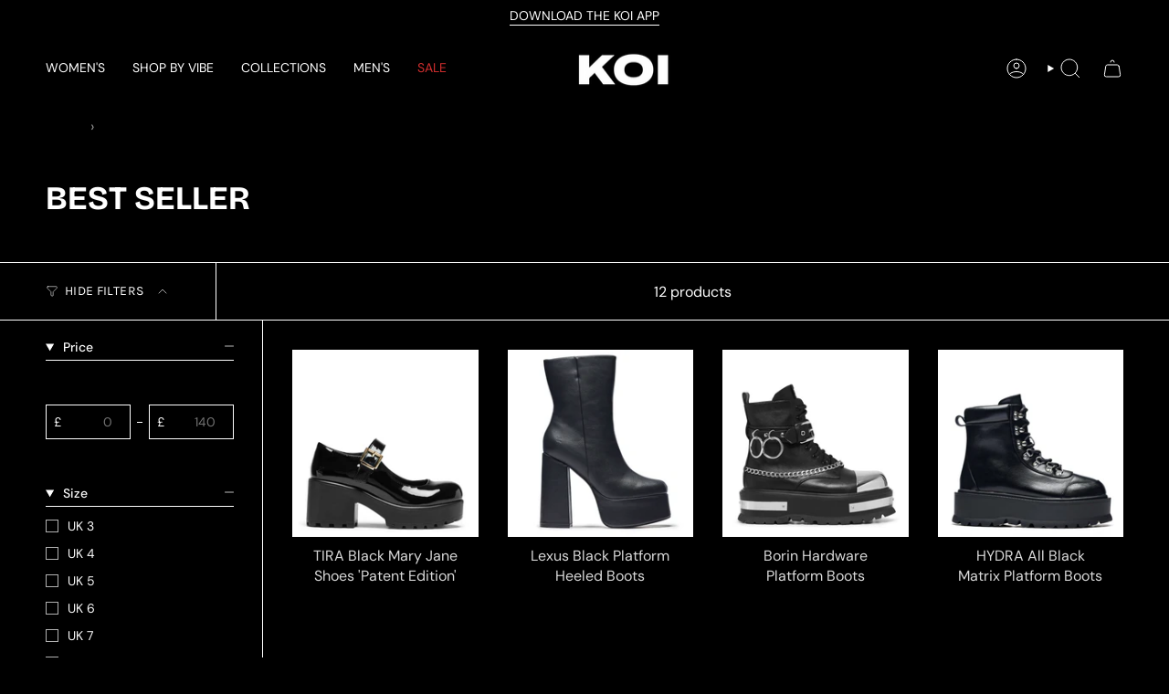

--- FILE ---
content_type: text/html; charset=utf-8
request_url: https://www.koifootwear.com/collections/best-seller/uk-9
body_size: 51349
content:















<!doctype html>
<html class="no-js no-touch supports-no-cookies" lang="en">
  <head>


<!-- Google tag (gtag.js) -->
<script async src="https://www.googletagmanager.com/gtag/js?id=G-SF7W4YLDH6"></script>
<script>
  window.dataLayer = window.dataLayer || [];
  function gtag(){dataLayer.push(arguments);}
  gtag('js', new Date());

  gtag('config', 'G-SF7W4YLDH6');
</script><meta charset="UTF-8">
<meta http-equiv="X-UA-Compatible" content="IE=edge">
<meta name="viewport" content="width=device-width,initial-scale=1"><meta name="theme-color" content="#ffffff">
<link rel="canonical" href="https://www.koifootwear.com/collections/best-seller/uk-9">

<!-- ======================= Broadcast Theme V7.0.0 ========================= -->


  <link rel="icon" type="image/png" href="//www.koifootwear.com/cdn/shop/files/KOIlogo_25752041-4d71-496a-b699-f27d4e8a52b7.jpg?crop=center&height=32&v=1749812742&width=32">

<link rel="preconnect" href="https://fonts.shopifycdn.com" crossorigin><!-- Title and description ================================================ -->


<title>
    
    Bestselling Shoes - Shop Women&#39;s Footwear
    
 &ndash; Tagged &quot;UK 9&quot;
    
    
      &ndash; KOI footwear
    
  </title>


  <meta name="description" content="Check out Koi&#39;s best seller collection to see what all the hype is about. These are our most popular vegan shoes, trainers, boots and clothing">


<meta property="og:site_name" content="KOI footwear">
<meta property="og:url" content="https://www.koifootwear.com/collections/best-seller/uk-9">
<meta property="og:title" content="Bestselling Shoes - Shop Women&#39;s Footwear">
<meta property="og:type" content="product.group">
<meta property="og:description" content="Check out Koi&#39;s best seller collection to see what all the hype is about. These are our most popular vegan shoes, trainers, boots and clothing"><meta property="og:image" content="http://www.koifootwear.com/cdn/shop/files/social_sharing.jpg?v=1718961767">
  <meta property="og:image:secure_url" content="https://www.koifootwear.com/cdn/shop/files/social_sharing.jpg?v=1718961767">
  <meta property="og:image:width" content="1200">
  <meta property="og:image:height" content="628"><meta name="twitter:card" content="summary_large_image">
<meta name="twitter:title" content="Bestselling Shoes - Shop Women&#39;s Footwear">
<meta name="twitter:description" content="Check out Koi&#39;s best seller collection to see what all the hype is about. These are our most popular vegan shoes, trainers, boots and clothing">
<style>
  #fv-loading-icon {
    visibility: visible;
    position: absolute;
    display: flex;
    justify-content: center;
    align-items: center;
    font-family: system-ui, sans-serif;
    font-size: 190vw;
    line-height: 1;
    word-wrap: break-word;
    top: 0;
    left: 0;
    margin: 0;
    text-decoration: none;
    filter: none;
    transition: all 0s;
    transform: none;
    width: 99vw;
    height: 99vh;
    max-width: 99vw;
    max-height: 99vh;
    pointer-events: none;
    z-index: -99;
    overflow: hidden;
    opacity: 0.0001;
  }
</style>
<div id="fv-loading-icon">🔄</div>

<link rel="preload" href="https://cdn.shopify.com/s/files/1/0693/0287/8457/files/preload_asset.js" as="script"> 
<script src="//cdn.shopify.com/s/files/1/0693/0287/8457/files/preload_asset.js" type="text/javascript"></script>  
<style>.async-hide { opacity: 0 !important} </style> <script>(function(a,s,y,n,c,h,i,d,e){s.className+=' '+y;h.start=1*new Date;h.end=i=function(){s.className=s.className.replace(RegExp(' ?'+y),'')};(a[n]=a[n]||[]).hide=h;setTimeout(function(){i();h.end=null},c);h.timeout=c; })(window,document.documentElement,'async-hide','dataLayer',100, {'GTM-XXXXXX':true});</script> 

<link rel="preload" href="//cdn.shopify.com/s/files/1/0693/0287/8457/files/global-script.js" as="script"> <script src="//cdn.shopify.com/s/files/1/0693/0287/8457/files/global-script.js" type="text/javascript"></script>



<!-- CSS ================================================================== -->
<style data-shopify>
  @font-face {
  font-family: "Bricolage Grotesque";
  font-weight: 700;
  font-style: normal;
  font-display: swap;
  src: url("//www.koifootwear.com/cdn/fonts/bricolage_grotesque/bricolagegrotesque_n7.de5675dd7a8e145fdc4cb2cfe67a16cb085528d0.woff2") format("woff2"),
       url("//www.koifootwear.com/cdn/fonts/bricolage_grotesque/bricolagegrotesque_n7.d701b766b46c76aceb10c78473f491dff9b09e5e.woff") format("woff");
}

  @font-face {
  font-family: "DM Sans";
  font-weight: 400;
  font-style: normal;
  font-display: swap;
  src: url("//www.koifootwear.com/cdn/fonts/dm_sans/dmsans_n4.ec80bd4dd7e1a334c969c265873491ae56018d72.woff2") format("woff2"),
       url("//www.koifootwear.com/cdn/fonts/dm_sans/dmsans_n4.87bdd914d8a61247b911147ae68e754d695c58a6.woff") format("woff");
}

  @font-face {
  font-family: "DM Sans";
  font-weight: 400;
  font-style: normal;
  font-display: swap;
  src: url("//www.koifootwear.com/cdn/fonts/dm_sans/dmsans_n4.ec80bd4dd7e1a334c969c265873491ae56018d72.woff2") format("woff2"),
       url("//www.koifootwear.com/cdn/fonts/dm_sans/dmsans_n4.87bdd914d8a61247b911147ae68e754d695c58a6.woff") format("woff");
}

  @font-face {
  font-family: Karla;
  font-weight: 400;
  font-style: normal;
  font-display: swap;
  src: url("//www.koifootwear.com/cdn/fonts/karla/karla_n4.40497e07df527e6a50e58fb17ef1950c72f3e32c.woff2") format("woff2"),
       url("//www.koifootwear.com/cdn/fonts/karla/karla_n4.e9f6f9de321061073c6bfe03c28976ba8ce6ee18.woff") format("woff");
}

  @font-face {
  font-family: Karla;
  font-weight: 400;
  font-style: normal;
  font-display: swap;
  src: url("//www.koifootwear.com/cdn/fonts/karla/karla_n4.40497e07df527e6a50e58fb17ef1950c72f3e32c.woff2") format("woff2"),
       url("//www.koifootwear.com/cdn/fonts/karla/karla_n4.e9f6f9de321061073c6bfe03c28976ba8ce6ee18.woff") format("woff");
}


  
    @font-face {
  font-family: "DM Sans";
  font-weight: 500;
  font-style: normal;
  font-display: swap;
  src: url("//www.koifootwear.com/cdn/fonts/dm_sans/dmsans_n5.8a0f1984c77eb7186ceb87c4da2173ff65eb012e.woff2") format("woff2"),
       url("//www.koifootwear.com/cdn/fonts/dm_sans/dmsans_n5.9ad2e755a89e15b3d6c53259daad5fc9609888e6.woff") format("woff");
}

  

  
    @font-face {
  font-family: "DM Sans";
  font-weight: 400;
  font-style: italic;
  font-display: swap;
  src: url("//www.koifootwear.com/cdn/fonts/dm_sans/dmsans_i4.b8fe05e69ee95d5a53155c346957d8cbf5081c1a.woff2") format("woff2"),
       url("//www.koifootwear.com/cdn/fonts/dm_sans/dmsans_i4.403fe28ee2ea63e142575c0aa47684d65f8c23a0.woff") format("woff");
}

  

  
    @font-face {
  font-family: "DM Sans";
  font-weight: 500;
  font-style: italic;
  font-display: swap;
  src: url("//www.koifootwear.com/cdn/fonts/dm_sans/dmsans_i5.8654104650c013677e3def7db9b31bfbaa34e59a.woff2") format("woff2"),
       url("//www.koifootwear.com/cdn/fonts/dm_sans/dmsans_i5.a0dc844d8a75a4232f255fc600ad5a295572bed9.woff") format("woff");
}

  

  
    @font-face {
  font-family: "DM Sans";
  font-weight: 500;
  font-style: normal;
  font-display: swap;
  src: url("//www.koifootwear.com/cdn/fonts/dm_sans/dmsans_n5.8a0f1984c77eb7186ceb87c4da2173ff65eb012e.woff2") format("woff2"),
       url("//www.koifootwear.com/cdn/fonts/dm_sans/dmsans_n5.9ad2e755a89e15b3d6c53259daad5fc9609888e6.woff") format("woff");
}

  

  

  
    
    .color-scheme-1 {--COLOR-BG-GRADIENT: #000000;
      --COLOR-BG: #000000;
      --COLOR-BG-RGB: 0, 0, 0;

      --COLOR-BG-ACCENT: #ffffff;
      --COLOR-BG-ACCENT-LIGHTEN: #ffffff;

      /* === Link Color ===*/

      --COLOR-LINK: #ffffff;
      --COLOR-LINK-A50: rgba(255, 255, 255, 0.5);
      --COLOR-LINK-A70: rgba(255, 255, 255, 0.7);
      --COLOR-LINK-HOVER: rgba(255, 255, 255, 0.7);
      --COLOR-LINK-OPPOSITE: #000000;

      --COLOR-TEXT: #ffffff;
      --COLOR-TEXT-HOVER: rgba(255, 255, 255, 0.7);
      --COLOR-TEXT-LIGHT: #b3b3b3;
      --COLOR-TEXT-DARK: #d9d9d9;
      --COLOR-TEXT-A5:  rgba(255, 255, 255, 0.05);
      --COLOR-TEXT-A35: rgba(255, 255, 255, 0.35);
      --COLOR-TEXT-A50: rgba(255, 255, 255, 0.5);
      --COLOR-TEXT-A80: rgba(255, 255, 255, 0.8);


      --COLOR-BORDER: rgb(209, 205, 196);
      --COLOR-BORDER-LIGHT: #7d7b76;
      --COLOR-BORDER-DARK: #a49c8b;
      --COLOR-BORDER-HAIRLINE: #000000;

      --overlay-bg: #000000;

      /* === Bright color ===*/
      --COLOR-ACCENT: #d1d0ce;
      --COLOR-ACCENT-HOVER: #b5ae9e;
      --COLOR-ACCENT-FADE: rgba(209, 208, 206, 0.05);
      --COLOR-ACCENT-LIGHT: #ffffff;

      /* === Default Cart Gradient ===*/

      --FREE-SHIPPING-GRADIENT: linear-gradient(to right, var(--COLOR-ACCENT-LIGHT) 0%, var(--accent) 100%);

      /* === Buttons ===*/
      --BTN-PRIMARY-BG: #ffffff;
      --BTN-PRIMARY-TEXT: #000000;
      --BTN-PRIMARY-BORDER: #212121;
      --BTN-PRIMARY-BORDER-A70: rgba(33, 33, 33, 0.7);

      
      
        --BTN-PRIMARY-BG-BRIGHTER: #f2f2f2;
      

      --BTN-SECONDARY-BG: #d1d0ce;
      --BTN-SECONDARY-TEXT: #ffffff;
      --BTN-SECONDARY-BORDER: #212121;
      --BTN-SECONDARY-BORDER-A70: rgba(33, 33, 33, 0.7);

      
      
        --BTN-SECONDARY-BG-BRIGHTER: #c5c3c1;
      

      
--COLOR-BG-BRIGHTER: #1a1a1a;

      --COLOR-BG-ALPHA-25: rgba(0, 0, 0, 0.25);
      --COLOR-BG-TRANSPARENT: rgba(0, 0, 0, 0);--COLOR-FOOTER-BG-HAIRLINE: #080808;

      /* Dynamic color variables */
      --accent: var(--COLOR-ACCENT);
      --accent-fade: var(--COLOR-ACCENT-FADE);
      --accent-hover: var(--COLOR-ACCENT-HOVER);
      --border: var(--COLOR-BORDER);
      --border-dark: var(--COLOR-BORDER-DARK);
      --border-light: var(--COLOR-BORDER-LIGHT);
      --border-hairline: var(--COLOR-BORDER-HAIRLINE);
      --bg: var(--COLOR-BG-GRADIENT, var(--COLOR-BG));
      --bg-accent: var(--COLOR-BG-ACCENT);
      --bg-accent-lighten: var(--COLOR-BG-ACCENT-LIGHTEN);
      --icons: var(--COLOR-TEXT);
      --link: var(--COLOR-LINK);
      --link-a50: var(--COLOR-LINK-A50);
      --link-a70: var(--COLOR-LINK-A70);
      --link-hover: var(--COLOR-LINK-HOVER);
      --link-opposite: var(--COLOR-LINK-OPPOSITE);
      --text: var(--COLOR-TEXT);
      --text-dark: var(--COLOR-TEXT-DARK);
      --text-light: var(--COLOR-TEXT-LIGHT);
      --text-hover: var(--COLOR-TEXT-HOVER);
      --text-a5: var(--COLOR-TEXT-A5);
      --text-a35: var(--COLOR-TEXT-A35);
      --text-a50: var(--COLOR-TEXT-A50);
      --text-a80: var(--COLOR-TEXT-A80);
    }
  
    
    .color-scheme-2 {--COLOR-BG-GRADIENT: #212121;
      --COLOR-BG: #212121;
      --COLOR-BG-RGB: 33, 33, 33;

      --COLOR-BG-ACCENT: #ffffff;
      --COLOR-BG-ACCENT-LIGHTEN: #ffffff;

      /* === Link Color ===*/

      --COLOR-LINK: #282c2e;
      --COLOR-LINK-A50: rgba(40, 44, 46, 0.5);
      --COLOR-LINK-A70: rgba(40, 44, 46, 0.7);
      --COLOR-LINK-HOVER: rgba(40, 44, 46, 0.7);
      --COLOR-LINK-OPPOSITE: #ffffff;

      --COLOR-TEXT: #ffffff;
      --COLOR-TEXT-HOVER: rgba(255, 255, 255, 0.7);
      --COLOR-TEXT-LIGHT: #bcbcbc;
      --COLOR-TEXT-DARK: #d9d9d9;
      --COLOR-TEXT-A5:  rgba(255, 255, 255, 0.05);
      --COLOR-TEXT-A35: rgba(255, 255, 255, 0.35);
      --COLOR-TEXT-A50: rgba(255, 255, 255, 0.5);
      --COLOR-TEXT-A80: rgba(255, 255, 255, 0.8);


      --COLOR-BORDER: rgb(209, 208, 206);
      --COLOR-BORDER-LIGHT: #8b8a89;
      --COLOR-BORDER-DARK: #a09e99;
      --COLOR-BORDER-HAIRLINE: #191919;

      --overlay-bg: #644d3e;

      /* === Bright color ===*/
      --COLOR-ACCENT: #d1d0ce;
      --COLOR-ACCENT-HOVER: #b5ae9e;
      --COLOR-ACCENT-FADE: rgba(209, 208, 206, 0.05);
      --COLOR-ACCENT-LIGHT: #ffffff;

      /* === Default Cart Gradient ===*/

      --FREE-SHIPPING-GRADIENT: linear-gradient(to right, var(--COLOR-ACCENT-LIGHT) 0%, var(--accent) 100%);

      /* === Buttons ===*/
      --BTN-PRIMARY-BG: #212121;
      --BTN-PRIMARY-TEXT: #ffffff;
      --BTN-PRIMARY-BORDER: #ffffff;
      --BTN-PRIMARY-BORDER-A70: rgba(255, 255, 255, 0.7);

      
      
        --BTN-PRIMARY-BG-BRIGHTER: #2e2e2e;
      

      --BTN-SECONDARY-BG: #ffffff;
      --BTN-SECONDARY-TEXT: #000000;
      --BTN-SECONDARY-BORDER: #ffffff;
      --BTN-SECONDARY-BORDER-A70: rgba(255, 255, 255, 0.7);

      
      
        --BTN-SECONDARY-BG-BRIGHTER: #f2f2f2;
      

      
--COLOR-BG-BRIGHTER: #2e2e2e;

      --COLOR-BG-ALPHA-25: rgba(33, 33, 33, 0.25);
      --COLOR-BG-TRANSPARENT: rgba(33, 33, 33, 0);--COLOR-FOOTER-BG-HAIRLINE: #292929;

      /* Dynamic color variables */
      --accent: var(--COLOR-ACCENT);
      --accent-fade: var(--COLOR-ACCENT-FADE);
      --accent-hover: var(--COLOR-ACCENT-HOVER);
      --border: var(--COLOR-BORDER);
      --border-dark: var(--COLOR-BORDER-DARK);
      --border-light: var(--COLOR-BORDER-LIGHT);
      --border-hairline: var(--COLOR-BORDER-HAIRLINE);
      --bg: var(--COLOR-BG-GRADIENT, var(--COLOR-BG));
      --bg-accent: var(--COLOR-BG-ACCENT);
      --bg-accent-lighten: var(--COLOR-BG-ACCENT-LIGHTEN);
      --icons: var(--COLOR-TEXT);
      --link: var(--COLOR-LINK);
      --link-a50: var(--COLOR-LINK-A50);
      --link-a70: var(--COLOR-LINK-A70);
      --link-hover: var(--COLOR-LINK-HOVER);
      --link-opposite: var(--COLOR-LINK-OPPOSITE);
      --text: var(--COLOR-TEXT);
      --text-dark: var(--COLOR-TEXT-DARK);
      --text-light: var(--COLOR-TEXT-LIGHT);
      --text-hover: var(--COLOR-TEXT-HOVER);
      --text-a5: var(--COLOR-TEXT-A5);
      --text-a35: var(--COLOR-TEXT-A35);
      --text-a50: var(--COLOR-TEXT-A50);
      --text-a80: var(--COLOR-TEXT-A80);
    }
  
    
    .color-scheme-3 {--COLOR-BG-GRADIENT: #f5f2ec;
      --COLOR-BG: #f5f2ec;
      --COLOR-BG-RGB: 245, 242, 236;

      --COLOR-BG-ACCENT: #ffffff;
      --COLOR-BG-ACCENT-LIGHTEN: #ffffff;

      /* === Link Color ===*/

      --COLOR-LINK: #282c2e;
      --COLOR-LINK-A50: rgba(40, 44, 46, 0.5);
      --COLOR-LINK-A70: rgba(40, 44, 46, 0.7);
      --COLOR-LINK-HOVER: rgba(40, 44, 46, 0.7);
      --COLOR-LINK-OPPOSITE: #ffffff;

      --COLOR-TEXT: #212121;
      --COLOR-TEXT-HOVER: rgba(33, 33, 33, 0.7);
      --COLOR-TEXT-LIGHT: #61605e;
      --COLOR-TEXT-DARK: #000000;
      --COLOR-TEXT-A5:  rgba(33, 33, 33, 0.05);
      --COLOR-TEXT-A35: rgba(33, 33, 33, 0.35);
      --COLOR-TEXT-A50: rgba(33, 33, 33, 0.5);
      --COLOR-TEXT-A80: rgba(33, 33, 33, 0.8);


      --COLOR-BORDER: rgb(209, 205, 196);
      --COLOR-BORDER-LIGHT: #dfdcd4;
      --COLOR-BORDER-DARK: #a49c8b;
      --COLOR-BORDER-HAIRLINE: #f0ebe2;

      --overlay-bg: #000000;

      /* === Bright color ===*/
      --COLOR-ACCENT: #ab8c52;
      --COLOR-ACCENT-HOVER: #806430;
      --COLOR-ACCENT-FADE: rgba(171, 140, 82, 0.05);
      --COLOR-ACCENT-LIGHT: #e8d4ae;

      /* === Default Cart Gradient ===*/

      --FREE-SHIPPING-GRADIENT: linear-gradient(to right, var(--COLOR-ACCENT-LIGHT) 0%, var(--accent) 100%);

      /* === Buttons ===*/
      --BTN-PRIMARY-BG: #212121;
      --BTN-PRIMARY-TEXT: #ffffff;
      --BTN-PRIMARY-BORDER: #212121;
      --BTN-PRIMARY-BORDER-A70: rgba(33, 33, 33, 0.7);

      
      
        --BTN-PRIMARY-BG-BRIGHTER: #2e2e2e;
      

      --BTN-SECONDARY-BG: #ab8c52;
      --BTN-SECONDARY-TEXT: #ffffff;
      --BTN-SECONDARY-BORDER: #ab8c52;
      --BTN-SECONDARY-BORDER-A70: rgba(171, 140, 82, 0.7);

      
      
        --BTN-SECONDARY-BG-BRIGHTER: #9a7e4a;
      

      
--COLOR-BG-BRIGHTER: #ece7db;

      --COLOR-BG-ALPHA-25: rgba(245, 242, 236, 0.25);
      --COLOR-BG-TRANSPARENT: rgba(245, 242, 236, 0);--COLOR-FOOTER-BG-HAIRLINE: #f0ebe2;

      /* Dynamic color variables */
      --accent: var(--COLOR-ACCENT);
      --accent-fade: var(--COLOR-ACCENT-FADE);
      --accent-hover: var(--COLOR-ACCENT-HOVER);
      --border: var(--COLOR-BORDER);
      --border-dark: var(--COLOR-BORDER-DARK);
      --border-light: var(--COLOR-BORDER-LIGHT);
      --border-hairline: var(--COLOR-BORDER-HAIRLINE);
      --bg: var(--COLOR-BG-GRADIENT, var(--COLOR-BG));
      --bg-accent: var(--COLOR-BG-ACCENT);
      --bg-accent-lighten: var(--COLOR-BG-ACCENT-LIGHTEN);
      --icons: var(--COLOR-TEXT);
      --link: var(--COLOR-LINK);
      --link-a50: var(--COLOR-LINK-A50);
      --link-a70: var(--COLOR-LINK-A70);
      --link-hover: var(--COLOR-LINK-HOVER);
      --link-opposite: var(--COLOR-LINK-OPPOSITE);
      --text: var(--COLOR-TEXT);
      --text-dark: var(--COLOR-TEXT-DARK);
      --text-light: var(--COLOR-TEXT-LIGHT);
      --text-hover: var(--COLOR-TEXT-HOVER);
      --text-a5: var(--COLOR-TEXT-A5);
      --text-a35: var(--COLOR-TEXT-A35);
      --text-a50: var(--COLOR-TEXT-A50);
      --text-a80: var(--COLOR-TEXT-A80);
    }
  
    
    .color-scheme-4 {--COLOR-BG-GRADIENT: #b0a38b;
      --COLOR-BG: #b0a38b;
      --COLOR-BG-RGB: 176, 163, 139;

      --COLOR-BG-ACCENT: #f5f2ec;
      --COLOR-BG-ACCENT-LIGHTEN: #ffffff;

      /* === Link Color ===*/

      --COLOR-LINK: #282c2e;
      --COLOR-LINK-A50: rgba(40, 44, 46, 0.5);
      --COLOR-LINK-A70: rgba(40, 44, 46, 0.7);
      --COLOR-LINK-HOVER: rgba(40, 44, 46, 0.7);
      --COLOR-LINK-OPPOSITE: #ffffff;

      --COLOR-TEXT: #212121;
      --COLOR-TEXT-HOVER: rgba(33, 33, 33, 0.7);
      --COLOR-TEXT-LIGHT: #4c4841;
      --COLOR-TEXT-DARK: #000000;
      --COLOR-TEXT-A5:  rgba(33, 33, 33, 0.05);
      --COLOR-TEXT-A35: rgba(33, 33, 33, 0.35);
      --COLOR-TEXT-A50: rgba(33, 33, 33, 0.5);
      --COLOR-TEXT-A80: rgba(33, 33, 33, 0.8);


      --COLOR-BORDER: rgb(243, 243, 243);
      --COLOR-BORDER-LIGHT: #d8d3c9;
      --COLOR-BORDER-DARK: #c0c0c0;
      --COLOR-BORDER-HAIRLINE: #aa9c82;

      --overlay-bg: #000000;

      /* === Bright color ===*/
      --COLOR-ACCENT: #ab8c52;
      --COLOR-ACCENT-HOVER: #806430;
      --COLOR-ACCENT-FADE: rgba(171, 140, 82, 0.05);
      --COLOR-ACCENT-LIGHT: #e8d4ae;

      /* === Default Cart Gradient ===*/

      --FREE-SHIPPING-GRADIENT: linear-gradient(to right, var(--COLOR-ACCENT-LIGHT) 0%, var(--accent) 100%);

      /* === Buttons ===*/
      --BTN-PRIMARY-BG: #212121;
      --BTN-PRIMARY-TEXT: #ffffff;
      --BTN-PRIMARY-BORDER: #ffffff;
      --BTN-PRIMARY-BORDER-A70: rgba(255, 255, 255, 0.7);

      
      
        --BTN-PRIMARY-BG-BRIGHTER: #2e2e2e;
      

      --BTN-SECONDARY-BG: #ab8c52;
      --BTN-SECONDARY-TEXT: #ffffff;
      --BTN-SECONDARY-BORDER: #ab8c52;
      --BTN-SECONDARY-BORDER-A70: rgba(171, 140, 82, 0.7);

      
      
        --BTN-SECONDARY-BG-BRIGHTER: #9a7e4a;
      

      
--COLOR-BG-BRIGHTER: #a6977c;

      --COLOR-BG-ALPHA-25: rgba(176, 163, 139, 0.25);
      --COLOR-BG-TRANSPARENT: rgba(176, 163, 139, 0);--COLOR-FOOTER-BG-HAIRLINE: #aa9c82;

      /* Dynamic color variables */
      --accent: var(--COLOR-ACCENT);
      --accent-fade: var(--COLOR-ACCENT-FADE);
      --accent-hover: var(--COLOR-ACCENT-HOVER);
      --border: var(--COLOR-BORDER);
      --border-dark: var(--COLOR-BORDER-DARK);
      --border-light: var(--COLOR-BORDER-LIGHT);
      --border-hairline: var(--COLOR-BORDER-HAIRLINE);
      --bg: var(--COLOR-BG-GRADIENT, var(--COLOR-BG));
      --bg-accent: var(--COLOR-BG-ACCENT);
      --bg-accent-lighten: var(--COLOR-BG-ACCENT-LIGHTEN);
      --icons: var(--COLOR-TEXT);
      --link: var(--COLOR-LINK);
      --link-a50: var(--COLOR-LINK-A50);
      --link-a70: var(--COLOR-LINK-A70);
      --link-hover: var(--COLOR-LINK-HOVER);
      --link-opposite: var(--COLOR-LINK-OPPOSITE);
      --text: var(--COLOR-TEXT);
      --text-dark: var(--COLOR-TEXT-DARK);
      --text-light: var(--COLOR-TEXT-LIGHT);
      --text-hover: var(--COLOR-TEXT-HOVER);
      --text-a5: var(--COLOR-TEXT-A5);
      --text-a35: var(--COLOR-TEXT-A35);
      --text-a50: var(--COLOR-TEXT-A50);
      --text-a80: var(--COLOR-TEXT-A80);
    }
  
    
    .color-scheme-5 {--COLOR-BG-GRADIENT: #868154;
      --COLOR-BG: #868154;
      --COLOR-BG-RGB: 134, 129, 84;

      --COLOR-BG-ACCENT: #f5f2ec;
      --COLOR-BG-ACCENT-LIGHTEN: #ffffff;

      /* === Link Color ===*/

      --COLOR-LINK: #282c2e;
      --COLOR-LINK-A50: rgba(40, 44, 46, 0.5);
      --COLOR-LINK-A70: rgba(40, 44, 46, 0.7);
      --COLOR-LINK-HOVER: rgba(40, 44, 46, 0.7);
      --COLOR-LINK-OPPOSITE: #ffffff;

      --COLOR-TEXT: #d8d2b3;
      --COLOR-TEXT-HOVER: rgba(216, 210, 179, 0.7);
      --COLOR-TEXT-LIGHT: #bfba97;
      --COLOR-TEXT-DARK: #c8bb76;
      --COLOR-TEXT-A5:  rgba(216, 210, 179, 0.05);
      --COLOR-TEXT-A35: rgba(216, 210, 179, 0.35);
      --COLOR-TEXT-A50: rgba(216, 210, 179, 0.5);
      --COLOR-TEXT-A80: rgba(216, 210, 179, 0.8);


      --COLOR-BORDER: rgb(243, 243, 243);
      --COLOR-BORDER-LIGHT: #c7c5b3;
      --COLOR-BORDER-DARK: #c0c0c0;
      --COLOR-BORDER-HAIRLINE: #7d784e;

      --overlay-bg: #000000;

      /* === Bright color ===*/
      --COLOR-ACCENT: #ab8c52;
      --COLOR-ACCENT-HOVER: #806430;
      --COLOR-ACCENT-FADE: rgba(171, 140, 82, 0.05);
      --COLOR-ACCENT-LIGHT: #e8d4ae;

      /* === Default Cart Gradient ===*/

      --FREE-SHIPPING-GRADIENT: linear-gradient(to right, var(--COLOR-ACCENT-LIGHT) 0%, var(--accent) 100%);

      /* === Buttons ===*/
      --BTN-PRIMARY-BG: #212121;
      --BTN-PRIMARY-TEXT: #ffffff;
      --BTN-PRIMARY-BORDER: #212121;
      --BTN-PRIMARY-BORDER-A70: rgba(33, 33, 33, 0.7);

      
      
        --BTN-PRIMARY-BG-BRIGHTER: #2e2e2e;
      

      --BTN-SECONDARY-BG: #ab8c52;
      --BTN-SECONDARY-TEXT: #ffffff;
      --BTN-SECONDARY-BORDER: #ab8c52;
      --BTN-SECONDARY-BORDER-A70: rgba(171, 140, 82, 0.7);

      
      
        --BTN-SECONDARY-BG-BRIGHTER: #9a7e4a;
      

      
--COLOR-BG-BRIGHTER: #76724a;

      --COLOR-BG-ALPHA-25: rgba(134, 129, 84, 0.25);
      --COLOR-BG-TRANSPARENT: rgba(134, 129, 84, 0);--COLOR-FOOTER-BG-HAIRLINE: #7d784e;

      /* Dynamic color variables */
      --accent: var(--COLOR-ACCENT);
      --accent-fade: var(--COLOR-ACCENT-FADE);
      --accent-hover: var(--COLOR-ACCENT-HOVER);
      --border: var(--COLOR-BORDER);
      --border-dark: var(--COLOR-BORDER-DARK);
      --border-light: var(--COLOR-BORDER-LIGHT);
      --border-hairline: var(--COLOR-BORDER-HAIRLINE);
      --bg: var(--COLOR-BG-GRADIENT, var(--COLOR-BG));
      --bg-accent: var(--COLOR-BG-ACCENT);
      --bg-accent-lighten: var(--COLOR-BG-ACCENT-LIGHTEN);
      --icons: var(--COLOR-TEXT);
      --link: var(--COLOR-LINK);
      --link-a50: var(--COLOR-LINK-A50);
      --link-a70: var(--COLOR-LINK-A70);
      --link-hover: var(--COLOR-LINK-HOVER);
      --link-opposite: var(--COLOR-LINK-OPPOSITE);
      --text: var(--COLOR-TEXT);
      --text-dark: var(--COLOR-TEXT-DARK);
      --text-light: var(--COLOR-TEXT-LIGHT);
      --text-hover: var(--COLOR-TEXT-HOVER);
      --text-a5: var(--COLOR-TEXT-A5);
      --text-a35: var(--COLOR-TEXT-A35);
      --text-a50: var(--COLOR-TEXT-A50);
      --text-a80: var(--COLOR-TEXT-A80);
    }
  
    
    .color-scheme-6 {--COLOR-BG-GRADIENT: #fcfbf9;
      --COLOR-BG: #fcfbf9;
      --COLOR-BG-RGB: 252, 251, 249;

      --COLOR-BG-ACCENT: #f5f2ec;
      --COLOR-BG-ACCENT-LIGHTEN: #ffffff;

      /* === Link Color ===*/

      --COLOR-LINK: #282c2e;
      --COLOR-LINK-A50: rgba(40, 44, 46, 0.5);
      --COLOR-LINK-A70: rgba(40, 44, 46, 0.7);
      --COLOR-LINK-HOVER: rgba(40, 44, 46, 0.7);
      --COLOR-LINK-OPPOSITE: #ffffff;

      --COLOR-TEXT: #212121;
      --COLOR-TEXT-HOVER: rgba(33, 33, 33, 0.7);
      --COLOR-TEXT-LIGHT: #636262;
      --COLOR-TEXT-DARK: #000000;
      --COLOR-TEXT-A5:  rgba(33, 33, 33, 0.05);
      --COLOR-TEXT-A35: rgba(33, 33, 33, 0.35);
      --COLOR-TEXT-A50: rgba(33, 33, 33, 0.5);
      --COLOR-TEXT-A80: rgba(33, 33, 33, 0.8);


      --COLOR-BORDER: rgb(209, 208, 206);
      --COLOR-BORDER-LIGHT: #e2e1df;
      --COLOR-BORDER-DARK: #a09e99;
      --COLOR-BORDER-HAIRLINE: #f7f4ef;

      --overlay-bg: #000000;

      /* === Bright color ===*/
      --COLOR-ACCENT: #ab8c52;
      --COLOR-ACCENT-HOVER: #806430;
      --COLOR-ACCENT-FADE: rgba(171, 140, 82, 0.05);
      --COLOR-ACCENT-LIGHT: #e8d4ae;

      /* === Default Cart Gradient ===*/

      --FREE-SHIPPING-GRADIENT: linear-gradient(to right, var(--COLOR-ACCENT-LIGHT) 0%, var(--accent) 100%);

      /* === Buttons ===*/
      --BTN-PRIMARY-BG: #ffffff;
      --BTN-PRIMARY-TEXT: #212121;
      --BTN-PRIMARY-BORDER: #ffffff;
      --BTN-PRIMARY-BORDER-A70: rgba(255, 255, 255, 0.7);

      
      
        --BTN-PRIMARY-BG-BRIGHTER: #f2f2f2;
      

      --BTN-SECONDARY-BG: #ab8c52;
      --BTN-SECONDARY-TEXT: #ffffff;
      --BTN-SECONDARY-BORDER: #ab8c52;
      --BTN-SECONDARY-BORDER-A70: rgba(171, 140, 82, 0.7);

      
      
        --BTN-SECONDARY-BG-BRIGHTER: #9a7e4a;
      

      
--COLOR-BG-BRIGHTER: #f4f0e8;

      --COLOR-BG-ALPHA-25: rgba(252, 251, 249, 0.25);
      --COLOR-BG-TRANSPARENT: rgba(252, 251, 249, 0);--COLOR-FOOTER-BG-HAIRLINE: #f7f4ef;

      /* Dynamic color variables */
      --accent: var(--COLOR-ACCENT);
      --accent-fade: var(--COLOR-ACCENT-FADE);
      --accent-hover: var(--COLOR-ACCENT-HOVER);
      --border: var(--COLOR-BORDER);
      --border-dark: var(--COLOR-BORDER-DARK);
      --border-light: var(--COLOR-BORDER-LIGHT);
      --border-hairline: var(--COLOR-BORDER-HAIRLINE);
      --bg: var(--COLOR-BG-GRADIENT, var(--COLOR-BG));
      --bg-accent: var(--COLOR-BG-ACCENT);
      --bg-accent-lighten: var(--COLOR-BG-ACCENT-LIGHTEN);
      --icons: var(--COLOR-TEXT);
      --link: var(--COLOR-LINK);
      --link-a50: var(--COLOR-LINK-A50);
      --link-a70: var(--COLOR-LINK-A70);
      --link-hover: var(--COLOR-LINK-HOVER);
      --link-opposite: var(--COLOR-LINK-OPPOSITE);
      --text: var(--COLOR-TEXT);
      --text-dark: var(--COLOR-TEXT-DARK);
      --text-light: var(--COLOR-TEXT-LIGHT);
      --text-hover: var(--COLOR-TEXT-HOVER);
      --text-a5: var(--COLOR-TEXT-A5);
      --text-a35: var(--COLOR-TEXT-A35);
      --text-a50: var(--COLOR-TEXT-A50);
      --text-a80: var(--COLOR-TEXT-A80);
    }
  
    
    .color-scheme-7 {--COLOR-BG-GRADIENT: #f5f2ec;
      --COLOR-BG: #f5f2ec;
      --COLOR-BG-RGB: 245, 242, 236;

      --COLOR-BG-ACCENT: #f5f2ec;
      --COLOR-BG-ACCENT-LIGHTEN: #ffffff;

      /* === Link Color ===*/

      --COLOR-LINK: #282c2e;
      --COLOR-LINK-A50: rgba(40, 44, 46, 0.5);
      --COLOR-LINK-A70: rgba(40, 44, 46, 0.7);
      --COLOR-LINK-HOVER: rgba(40, 44, 46, 0.7);
      --COLOR-LINK-OPPOSITE: #ffffff;

      --COLOR-TEXT: #685a3f;
      --COLOR-TEXT-HOVER: rgba(104, 90, 63, 0.7);
      --COLOR-TEXT-LIGHT: #928873;
      --COLOR-TEXT-DARK: #3d321e;
      --COLOR-TEXT-A5:  rgba(104, 90, 63, 0.05);
      --COLOR-TEXT-A35: rgba(104, 90, 63, 0.35);
      --COLOR-TEXT-A50: rgba(104, 90, 63, 0.5);
      --COLOR-TEXT-A80: rgba(104, 90, 63, 0.8);


      --COLOR-BORDER: rgb(209, 205, 196);
      --COLOR-BORDER-LIGHT: #dfdcd4;
      --COLOR-BORDER-DARK: #a49c8b;
      --COLOR-BORDER-HAIRLINE: #f0ebe2;

      --overlay-bg: #000000;

      /* === Bright color ===*/
      --COLOR-ACCENT: #ab8c52;
      --COLOR-ACCENT-HOVER: #806430;
      --COLOR-ACCENT-FADE: rgba(171, 140, 82, 0.05);
      --COLOR-ACCENT-LIGHT: #e8d4ae;

      /* === Default Cart Gradient ===*/

      --FREE-SHIPPING-GRADIENT: linear-gradient(to right, var(--COLOR-ACCENT-LIGHT) 0%, var(--accent) 100%);

      /* === Buttons ===*/
      --BTN-PRIMARY-BG: #212121;
      --BTN-PRIMARY-TEXT: #ffffff;
      --BTN-PRIMARY-BORDER: #212121;
      --BTN-PRIMARY-BORDER-A70: rgba(33, 33, 33, 0.7);

      
      
        --BTN-PRIMARY-BG-BRIGHTER: #2e2e2e;
      

      --BTN-SECONDARY-BG: #ab8c52;
      --BTN-SECONDARY-TEXT: #ffffff;
      --BTN-SECONDARY-BORDER: #ab8c52;
      --BTN-SECONDARY-BORDER-A70: rgba(171, 140, 82, 0.7);

      
      
        --BTN-SECONDARY-BG-BRIGHTER: #9a7e4a;
      

      
--COLOR-BG-BRIGHTER: #ece7db;

      --COLOR-BG-ALPHA-25: rgba(245, 242, 236, 0.25);
      --COLOR-BG-TRANSPARENT: rgba(245, 242, 236, 0);--COLOR-FOOTER-BG-HAIRLINE: #f0ebe2;

      /* Dynamic color variables */
      --accent: var(--COLOR-ACCENT);
      --accent-fade: var(--COLOR-ACCENT-FADE);
      --accent-hover: var(--COLOR-ACCENT-HOVER);
      --border: var(--COLOR-BORDER);
      --border-dark: var(--COLOR-BORDER-DARK);
      --border-light: var(--COLOR-BORDER-LIGHT);
      --border-hairline: var(--COLOR-BORDER-HAIRLINE);
      --bg: var(--COLOR-BG-GRADIENT, var(--COLOR-BG));
      --bg-accent: var(--COLOR-BG-ACCENT);
      --bg-accent-lighten: var(--COLOR-BG-ACCENT-LIGHTEN);
      --icons: var(--COLOR-TEXT);
      --link: var(--COLOR-LINK);
      --link-a50: var(--COLOR-LINK-A50);
      --link-a70: var(--COLOR-LINK-A70);
      --link-hover: var(--COLOR-LINK-HOVER);
      --link-opposite: var(--COLOR-LINK-OPPOSITE);
      --text: var(--COLOR-TEXT);
      --text-dark: var(--COLOR-TEXT-DARK);
      --text-light: var(--COLOR-TEXT-LIGHT);
      --text-hover: var(--COLOR-TEXT-HOVER);
      --text-a5: var(--COLOR-TEXT-A5);
      --text-a35: var(--COLOR-TEXT-A35);
      --text-a50: var(--COLOR-TEXT-A50);
      --text-a80: var(--COLOR-TEXT-A80);
    }
  
    
    .color-scheme-8 {--COLOR-BG-GRADIENT: #eae6dd;
      --COLOR-BG: #eae6dd;
      --COLOR-BG-RGB: 234, 230, 221;

      --COLOR-BG-ACCENT: #f5f2ec;
      --COLOR-BG-ACCENT-LIGHTEN: #ffffff;

      /* === Link Color ===*/

      --COLOR-LINK: #282c2e;
      --COLOR-LINK-A50: rgba(40, 44, 46, 0.5);
      --COLOR-LINK-A70: rgba(40, 44, 46, 0.7);
      --COLOR-LINK-HOVER: rgba(40, 44, 46, 0.7);
      --COLOR-LINK-OPPOSITE: #ffffff;

      --COLOR-TEXT: #212121;
      --COLOR-TEXT-HOVER: rgba(33, 33, 33, 0.7);
      --COLOR-TEXT-LIGHT: #5d5c59;
      --COLOR-TEXT-DARK: #000000;
      --COLOR-TEXT-A5:  rgba(33, 33, 33, 0.05);
      --COLOR-TEXT-A35: rgba(33, 33, 33, 0.35);
      --COLOR-TEXT-A50: rgba(33, 33, 33, 0.5);
      --COLOR-TEXT-A80: rgba(33, 33, 33, 0.8);


      --COLOR-BORDER: rgb(209, 205, 196);
      --COLOR-BORDER-LIGHT: #dbd7ce;
      --COLOR-BORDER-DARK: #a49c8b;
      --COLOR-BORDER-HAIRLINE: #e4dfd4;

      --overlay-bg: #000000;

      /* === Bright color ===*/
      --COLOR-ACCENT: #ab8c52;
      --COLOR-ACCENT-HOVER: #806430;
      --COLOR-ACCENT-FADE: rgba(171, 140, 82, 0.05);
      --COLOR-ACCENT-LIGHT: #e8d4ae;

      /* === Default Cart Gradient ===*/

      --FREE-SHIPPING-GRADIENT: linear-gradient(to right, var(--COLOR-ACCENT-LIGHT) 0%, var(--accent) 100%);

      /* === Buttons ===*/
      --BTN-PRIMARY-BG: #212121;
      --BTN-PRIMARY-TEXT: #ffffff;
      --BTN-PRIMARY-BORDER: #212121;
      --BTN-PRIMARY-BORDER-A70: rgba(33, 33, 33, 0.7);

      
      
        --BTN-PRIMARY-BG-BRIGHTER: #2e2e2e;
      

      --BTN-SECONDARY-BG: #ab8c52;
      --BTN-SECONDARY-TEXT: #ffffff;
      --BTN-SECONDARY-BORDER: #ab8c52;
      --BTN-SECONDARY-BORDER-A70: rgba(171, 140, 82, 0.7);

      
      
        --BTN-SECONDARY-BG-BRIGHTER: #9a7e4a;
      

      
--COLOR-BG-BRIGHTER: #e0dacd;

      --COLOR-BG-ALPHA-25: rgba(234, 230, 221, 0.25);
      --COLOR-BG-TRANSPARENT: rgba(234, 230, 221, 0);--COLOR-FOOTER-BG-HAIRLINE: #e4dfd4;

      /* Dynamic color variables */
      --accent: var(--COLOR-ACCENT);
      --accent-fade: var(--COLOR-ACCENT-FADE);
      --accent-hover: var(--COLOR-ACCENT-HOVER);
      --border: var(--COLOR-BORDER);
      --border-dark: var(--COLOR-BORDER-DARK);
      --border-light: var(--COLOR-BORDER-LIGHT);
      --border-hairline: var(--COLOR-BORDER-HAIRLINE);
      --bg: var(--COLOR-BG-GRADIENT, var(--COLOR-BG));
      --bg-accent: var(--COLOR-BG-ACCENT);
      --bg-accent-lighten: var(--COLOR-BG-ACCENT-LIGHTEN);
      --icons: var(--COLOR-TEXT);
      --link: var(--COLOR-LINK);
      --link-a50: var(--COLOR-LINK-A50);
      --link-a70: var(--COLOR-LINK-A70);
      --link-hover: var(--COLOR-LINK-HOVER);
      --link-opposite: var(--COLOR-LINK-OPPOSITE);
      --text: var(--COLOR-TEXT);
      --text-dark: var(--COLOR-TEXT-DARK);
      --text-light: var(--COLOR-TEXT-LIGHT);
      --text-hover: var(--COLOR-TEXT-HOVER);
      --text-a5: var(--COLOR-TEXT-A5);
      --text-a35: var(--COLOR-TEXT-A35);
      --text-a50: var(--COLOR-TEXT-A50);
      --text-a80: var(--COLOR-TEXT-A80);
    }
  
    
    .color-scheme-9 {--COLOR-BG-GRADIENT: #fcfbf9;
      --COLOR-BG: #fcfbf9;
      --COLOR-BG-RGB: 252, 251, 249;

      --COLOR-BG-ACCENT: #f5f2ec;
      --COLOR-BG-ACCENT-LIGHTEN: #ffffff;

      /* === Link Color ===*/

      --COLOR-LINK: #282c2e;
      --COLOR-LINK-A50: rgba(40, 44, 46, 0.5);
      --COLOR-LINK-A70: rgba(40, 44, 46, 0.7);
      --COLOR-LINK-HOVER: rgba(40, 44, 46, 0.7);
      --COLOR-LINK-OPPOSITE: #ffffff;

      --COLOR-TEXT: #212121;
      --COLOR-TEXT-HOVER: rgba(33, 33, 33, 0.7);
      --COLOR-TEXT-LIGHT: #636262;
      --COLOR-TEXT-DARK: #000000;
      --COLOR-TEXT-A5:  rgba(33, 33, 33, 0.05);
      --COLOR-TEXT-A35: rgba(33, 33, 33, 0.35);
      --COLOR-TEXT-A50: rgba(33, 33, 33, 0.5);
      --COLOR-TEXT-A80: rgba(33, 33, 33, 0.8);


      --COLOR-BORDER: rgb(234, 234, 234);
      --COLOR-BORDER-LIGHT: #f1f1f0;
      --COLOR-BORDER-DARK: #b7b7b7;
      --COLOR-BORDER-HAIRLINE: #f7f4ef;

      --overlay-bg: #000000;

      /* === Bright color ===*/
      --COLOR-ACCENT: #ab8c52;
      --COLOR-ACCENT-HOVER: #806430;
      --COLOR-ACCENT-FADE: rgba(171, 140, 82, 0.05);
      --COLOR-ACCENT-LIGHT: #e8d4ae;

      /* === Default Cart Gradient ===*/

      --FREE-SHIPPING-GRADIENT: linear-gradient(to right, var(--COLOR-ACCENT-LIGHT) 0%, var(--accent) 100%);

      /* === Buttons ===*/
      --BTN-PRIMARY-BG: #212121;
      --BTN-PRIMARY-TEXT: #ffffff;
      --BTN-PRIMARY-BORDER: #212121;
      --BTN-PRIMARY-BORDER-A70: rgba(33, 33, 33, 0.7);

      
      
        --BTN-PRIMARY-BG-BRIGHTER: #2e2e2e;
      

      --BTN-SECONDARY-BG: #f5f2ec;
      --BTN-SECONDARY-TEXT: #212121;
      --BTN-SECONDARY-BORDER: #f5f2ec;
      --BTN-SECONDARY-BORDER-A70: rgba(245, 242, 236, 0.7);

      
      
        --BTN-SECONDARY-BG-BRIGHTER: #ece7db;
      

      
--COLOR-BG-BRIGHTER: #f4f0e8;

      --COLOR-BG-ALPHA-25: rgba(252, 251, 249, 0.25);
      --COLOR-BG-TRANSPARENT: rgba(252, 251, 249, 0);--COLOR-FOOTER-BG-HAIRLINE: #f7f4ef;

      /* Dynamic color variables */
      --accent: var(--COLOR-ACCENT);
      --accent-fade: var(--COLOR-ACCENT-FADE);
      --accent-hover: var(--COLOR-ACCENT-HOVER);
      --border: var(--COLOR-BORDER);
      --border-dark: var(--COLOR-BORDER-DARK);
      --border-light: var(--COLOR-BORDER-LIGHT);
      --border-hairline: var(--COLOR-BORDER-HAIRLINE);
      --bg: var(--COLOR-BG-GRADIENT, var(--COLOR-BG));
      --bg-accent: var(--COLOR-BG-ACCENT);
      --bg-accent-lighten: var(--COLOR-BG-ACCENT-LIGHTEN);
      --icons: var(--COLOR-TEXT);
      --link: var(--COLOR-LINK);
      --link-a50: var(--COLOR-LINK-A50);
      --link-a70: var(--COLOR-LINK-A70);
      --link-hover: var(--COLOR-LINK-HOVER);
      --link-opposite: var(--COLOR-LINK-OPPOSITE);
      --text: var(--COLOR-TEXT);
      --text-dark: var(--COLOR-TEXT-DARK);
      --text-light: var(--COLOR-TEXT-LIGHT);
      --text-hover: var(--COLOR-TEXT-HOVER);
      --text-a5: var(--COLOR-TEXT-A5);
      --text-a35: var(--COLOR-TEXT-A35);
      --text-a50: var(--COLOR-TEXT-A50);
      --text-a80: var(--COLOR-TEXT-A80);
    }
  
    
    .color-scheme-10 {--COLOR-BG-GRADIENT: rgba(0,0,0,0);
      --COLOR-BG: rgba(0,0,0,0);
      --COLOR-BG-RGB: 0, 0, 0;

      --COLOR-BG-ACCENT: #f5f2ec;
      --COLOR-BG-ACCENT-LIGHTEN: #ffffff;

      /* === Link Color ===*/

      --COLOR-LINK: #282c2e;
      --COLOR-LINK-A50: rgba(40, 44, 46, 0.5);
      --COLOR-LINK-A70: rgba(40, 44, 46, 0.7);
      --COLOR-LINK-HOVER: rgba(40, 44, 46, 0.7);
      --COLOR-LINK-OPPOSITE: #ffffff;

      --COLOR-TEXT: #ffffff;
      --COLOR-TEXT-HOVER: rgba(255, 255, 255, 0.7);
      --COLOR-TEXT-LIGHT: rgba(179, 179, 179, 0.7);
      --COLOR-TEXT-DARK: #d9d9d9;
      --COLOR-TEXT-A5:  rgba(255, 255, 255, 0.05);
      --COLOR-TEXT-A35: rgba(255, 255, 255, 0.35);
      --COLOR-TEXT-A50: rgba(255, 255, 255, 0.5);
      --COLOR-TEXT-A80: rgba(255, 255, 255, 0.8);


      --COLOR-BORDER: rgb(209, 205, 196);
      --COLOR-BORDER-LIGHT: rgba(125, 123, 118, 0.6);
      --COLOR-BORDER-DARK: #a49c8b;
      --COLOR-BORDER-HAIRLINE: rgba(0, 0, 0, 0.0);

      --overlay-bg: #000000;

      /* === Bright color ===*/
      --COLOR-ACCENT: #ab8c52;
      --COLOR-ACCENT-HOVER: #806430;
      --COLOR-ACCENT-FADE: rgba(171, 140, 82, 0.05);
      --COLOR-ACCENT-LIGHT: #e8d4ae;

      /* === Default Cart Gradient ===*/

      --FREE-SHIPPING-GRADIENT: linear-gradient(to right, var(--COLOR-ACCENT-LIGHT) 0%, var(--accent) 100%);

      /* === Buttons ===*/
      --BTN-PRIMARY-BG: #212121;
      --BTN-PRIMARY-TEXT: #ffffff;
      --BTN-PRIMARY-BORDER: #ffffff;
      --BTN-PRIMARY-BORDER-A70: rgba(255, 255, 255, 0.7);

      
      
        --BTN-PRIMARY-BG-BRIGHTER: #2e2e2e;
      

      --BTN-SECONDARY-BG: #ab8c52;
      --BTN-SECONDARY-TEXT: #ffffff;
      --BTN-SECONDARY-BORDER: #ab8c52;
      --BTN-SECONDARY-BORDER-A70: rgba(171, 140, 82, 0.7);

      
      
        --BTN-SECONDARY-BG-BRIGHTER: #9a7e4a;
      

      
--COLOR-BG-BRIGHTER: rgba(26, 26, 26, 0.0);

      --COLOR-BG-ALPHA-25: rgba(0, 0, 0, 0.25);
      --COLOR-BG-TRANSPARENT: rgba(0, 0, 0, 0);--COLOR-FOOTER-BG-HAIRLINE: rgba(8, 8, 8, 0.0);

      /* Dynamic color variables */
      --accent: var(--COLOR-ACCENT);
      --accent-fade: var(--COLOR-ACCENT-FADE);
      --accent-hover: var(--COLOR-ACCENT-HOVER);
      --border: var(--COLOR-BORDER);
      --border-dark: var(--COLOR-BORDER-DARK);
      --border-light: var(--COLOR-BORDER-LIGHT);
      --border-hairline: var(--COLOR-BORDER-HAIRLINE);
      --bg: var(--COLOR-BG-GRADIENT, var(--COLOR-BG));
      --bg-accent: var(--COLOR-BG-ACCENT);
      --bg-accent-lighten: var(--COLOR-BG-ACCENT-LIGHTEN);
      --icons: var(--COLOR-TEXT);
      --link: var(--COLOR-LINK);
      --link-a50: var(--COLOR-LINK-A50);
      --link-a70: var(--COLOR-LINK-A70);
      --link-hover: var(--COLOR-LINK-HOVER);
      --link-opposite: var(--COLOR-LINK-OPPOSITE);
      --text: var(--COLOR-TEXT);
      --text-dark: var(--COLOR-TEXT-DARK);
      --text-light: var(--COLOR-TEXT-LIGHT);
      --text-hover: var(--COLOR-TEXT-HOVER);
      --text-a5: var(--COLOR-TEXT-A5);
      --text-a35: var(--COLOR-TEXT-A35);
      --text-a50: var(--COLOR-TEXT-A50);
      --text-a80: var(--COLOR-TEXT-A80);
    }
  
    
    .color-scheme-11 {--COLOR-BG-GRADIENT: rgba(0,0,0,0);
      --COLOR-BG: rgba(0,0,0,0);
      --COLOR-BG-RGB: 0, 0, 0;

      --COLOR-BG-ACCENT: #f5f2ec;
      --COLOR-BG-ACCENT-LIGHTEN: #ffffff;

      /* === Link Color ===*/

      --COLOR-LINK: #282c2e;
      --COLOR-LINK-A50: rgba(40, 44, 46, 0.5);
      --COLOR-LINK-A70: rgba(40, 44, 46, 0.7);
      --COLOR-LINK-HOVER: rgba(40, 44, 46, 0.7);
      --COLOR-LINK-OPPOSITE: #ffffff;

      --COLOR-TEXT: #ffffff;
      --COLOR-TEXT-HOVER: rgba(255, 255, 255, 0.7);
      --COLOR-TEXT-LIGHT: rgba(179, 179, 179, 0.7);
      --COLOR-TEXT-DARK: #d9d9d9;
      --COLOR-TEXT-A5:  rgba(255, 255, 255, 0.05);
      --COLOR-TEXT-A35: rgba(255, 255, 255, 0.35);
      --COLOR-TEXT-A50: rgba(255, 255, 255, 0.5);
      --COLOR-TEXT-A80: rgba(255, 255, 255, 0.8);


      --COLOR-BORDER: rgb(209, 205, 196);
      --COLOR-BORDER-LIGHT: rgba(125, 123, 118, 0.6);
      --COLOR-BORDER-DARK: #a49c8b;
      --COLOR-BORDER-HAIRLINE: rgba(0, 0, 0, 0.0);

      --overlay-bg: #000000;

      /* === Bright color ===*/
      --COLOR-ACCENT: #ab8c52;
      --COLOR-ACCENT-HOVER: #806430;
      --COLOR-ACCENT-FADE: rgba(171, 140, 82, 0.05);
      --COLOR-ACCENT-LIGHT: #e8d4ae;

      /* === Default Cart Gradient ===*/

      --FREE-SHIPPING-GRADIENT: linear-gradient(to right, var(--COLOR-ACCENT-LIGHT) 0%, var(--accent) 100%);

      /* === Buttons ===*/
      --BTN-PRIMARY-BG: #212121;
      --BTN-PRIMARY-TEXT: #ffffff;
      --BTN-PRIMARY-BORDER: #ffffff;
      --BTN-PRIMARY-BORDER-A70: rgba(255, 255, 255, 0.7);

      
      
        --BTN-PRIMARY-BG-BRIGHTER: #2e2e2e;
      

      --BTN-SECONDARY-BG: #ab8c52;
      --BTN-SECONDARY-TEXT: #ffffff;
      --BTN-SECONDARY-BORDER: #ab8c52;
      --BTN-SECONDARY-BORDER-A70: rgba(171, 140, 82, 0.7);

      
      
        --BTN-SECONDARY-BG-BRIGHTER: #9a7e4a;
      

      
--COLOR-BG-BRIGHTER: rgba(26, 26, 26, 0.0);

      --COLOR-BG-ALPHA-25: rgba(0, 0, 0, 0.25);
      --COLOR-BG-TRANSPARENT: rgba(0, 0, 0, 0);--COLOR-FOOTER-BG-HAIRLINE: rgba(8, 8, 8, 0.0);

      /* Dynamic color variables */
      --accent: var(--COLOR-ACCENT);
      --accent-fade: var(--COLOR-ACCENT-FADE);
      --accent-hover: var(--COLOR-ACCENT-HOVER);
      --border: var(--COLOR-BORDER);
      --border-dark: var(--COLOR-BORDER-DARK);
      --border-light: var(--COLOR-BORDER-LIGHT);
      --border-hairline: var(--COLOR-BORDER-HAIRLINE);
      --bg: var(--COLOR-BG-GRADIENT, var(--COLOR-BG));
      --bg-accent: var(--COLOR-BG-ACCENT);
      --bg-accent-lighten: var(--COLOR-BG-ACCENT-LIGHTEN);
      --icons: var(--COLOR-TEXT);
      --link: var(--COLOR-LINK);
      --link-a50: var(--COLOR-LINK-A50);
      --link-a70: var(--COLOR-LINK-A70);
      --link-hover: var(--COLOR-LINK-HOVER);
      --link-opposite: var(--COLOR-LINK-OPPOSITE);
      --text: var(--COLOR-TEXT);
      --text-dark: var(--COLOR-TEXT-DARK);
      --text-light: var(--COLOR-TEXT-LIGHT);
      --text-hover: var(--COLOR-TEXT-HOVER);
      --text-a5: var(--COLOR-TEXT-A5);
      --text-a35: var(--COLOR-TEXT-A35);
      --text-a50: var(--COLOR-TEXT-A50);
      --text-a80: var(--COLOR-TEXT-A80);
    }
  
    :root,
    .color-scheme-1f8bd380-756a-483a-99dd-bbafb094778a {--COLOR-BG-GRADIENT: #000000;
      --COLOR-BG: #000000;
      --COLOR-BG-RGB: 0, 0, 0;

      --COLOR-BG-ACCENT: #e3e3e3;
      --COLOR-BG-ACCENT-LIGHTEN: #ffffff;

      /* === Link Color ===*/

      --COLOR-LINK: #000000;
      --COLOR-LINK-A50: rgba(0, 0, 0, 0.5);
      --COLOR-LINK-A70: rgba(0, 0, 0, 0.7);
      --COLOR-LINK-HOVER: rgba(0, 0, 0, 0.7);
      --COLOR-LINK-OPPOSITE: #ffffff;

      --COLOR-TEXT: #ffffff;
      --COLOR-TEXT-HOVER: rgba(255, 255, 255, 0.7);
      --COLOR-TEXT-LIGHT: #b3b3b3;
      --COLOR-TEXT-DARK: #d9d9d9;
      --COLOR-TEXT-A5:  rgba(255, 255, 255, 0.05);
      --COLOR-TEXT-A35: rgba(255, 255, 255, 0.35);
      --COLOR-TEXT-A50: rgba(255, 255, 255, 0.5);
      --COLOR-TEXT-A80: rgba(255, 255, 255, 0.8);


      --COLOR-BORDER: rgb(255, 255, 255);
      --COLOR-BORDER-LIGHT: #999999;
      --COLOR-BORDER-DARK: #cccccc;
      --COLOR-BORDER-HAIRLINE: #000000;

      --overlay-bg: #000000;

      /* === Bright color ===*/
      --COLOR-ACCENT: #ffffff;
      --COLOR-ACCENT-HOVER: #d9d9d9;
      --COLOR-ACCENT-FADE: rgba(255, 255, 255, 0.05);
      --COLOR-ACCENT-LIGHT: #ffffff;

      /* === Default Cart Gradient ===*/

      --FREE-SHIPPING-GRADIENT: linear-gradient(to right, var(--COLOR-ACCENT-LIGHT) 0%, var(--accent) 100%);

      /* === Buttons ===*/
      --BTN-PRIMARY-BG: #ffffff;
      --BTN-PRIMARY-TEXT: #000000;
      --BTN-PRIMARY-BORDER: #ffffff;
      --BTN-PRIMARY-BORDER-A70: rgba(255, 255, 255, 0.7);

      
      
        --BTN-PRIMARY-BG-BRIGHTER: #f2f2f2;
      

      --BTN-SECONDARY-BG: #e3e3e3;
      --BTN-SECONDARY-TEXT: #000000;
      --BTN-SECONDARY-BORDER: #212121;
      --BTN-SECONDARY-BORDER-A70: rgba(33, 33, 33, 0.7);

      
      
        --BTN-SECONDARY-BG-BRIGHTER: #d6d6d6;
      

      
--COLOR-BG-BRIGHTER: #1a1a1a;

      --COLOR-BG-ALPHA-25: rgba(0, 0, 0, 0.25);
      --COLOR-BG-TRANSPARENT: rgba(0, 0, 0, 0);--COLOR-FOOTER-BG-HAIRLINE: #080808;

      /* Dynamic color variables */
      --accent: var(--COLOR-ACCENT);
      --accent-fade: var(--COLOR-ACCENT-FADE);
      --accent-hover: var(--COLOR-ACCENT-HOVER);
      --border: var(--COLOR-BORDER);
      --border-dark: var(--COLOR-BORDER-DARK);
      --border-light: var(--COLOR-BORDER-LIGHT);
      --border-hairline: var(--COLOR-BORDER-HAIRLINE);
      --bg: var(--COLOR-BG-GRADIENT, var(--COLOR-BG));
      --bg-accent: var(--COLOR-BG-ACCENT);
      --bg-accent-lighten: var(--COLOR-BG-ACCENT-LIGHTEN);
      --icons: var(--COLOR-TEXT);
      --link: var(--COLOR-LINK);
      --link-a50: var(--COLOR-LINK-A50);
      --link-a70: var(--COLOR-LINK-A70);
      --link-hover: var(--COLOR-LINK-HOVER);
      --link-opposite: var(--COLOR-LINK-OPPOSITE);
      --text: var(--COLOR-TEXT);
      --text-dark: var(--COLOR-TEXT-DARK);
      --text-light: var(--COLOR-TEXT-LIGHT);
      --text-hover: var(--COLOR-TEXT-HOVER);
      --text-a5: var(--COLOR-TEXT-A5);
      --text-a35: var(--COLOR-TEXT-A35);
      --text-a50: var(--COLOR-TEXT-A50);
      --text-a80: var(--COLOR-TEXT-A80);
    }
  
    
    .color-scheme-634f7854-8035-44e3-8954-449ce7f0ac99 {--COLOR-BG-GRADIENT: #e1e1e1;
      --COLOR-BG: #e1e1e1;
      --COLOR-BG-RGB: 225, 225, 225;

      --COLOR-BG-ACCENT: #ffffff;
      --COLOR-BG-ACCENT-LIGHTEN: #ffffff;

      /* === Link Color ===*/

      --COLOR-LINK: #282c2e;
      --COLOR-LINK-A50: rgba(40, 44, 46, 0.5);
      --COLOR-LINK-A70: rgba(40, 44, 46, 0.7);
      --COLOR-LINK-HOVER: rgba(40, 44, 46, 0.7);
      --COLOR-LINK-OPPOSITE: #ffffff;

      --COLOR-TEXT: #212121;
      --COLOR-TEXT-HOVER: rgba(33, 33, 33, 0.7);
      --COLOR-TEXT-LIGHT: #5b5b5b;
      --COLOR-TEXT-DARK: #000000;
      --COLOR-TEXT-A5:  rgba(33, 33, 33, 0.05);
      --COLOR-TEXT-A35: rgba(33, 33, 33, 0.35);
      --COLOR-TEXT-A50: rgba(33, 33, 33, 0.5);
      --COLOR-TEXT-A80: rgba(33, 33, 33, 0.8);


      --COLOR-BORDER: rgb(255, 255, 255);
      --COLOR-BORDER-LIGHT: #f3f3f3;
      --COLOR-BORDER-DARK: #cccccc;
      --COLOR-BORDER-HAIRLINE: #d9d9d9;

      --overlay-bg: #000000;

      /* === Bright color ===*/
      --COLOR-ACCENT: #e1e1e1;
      --COLOR-ACCENT-HOVER: #c2b4b4;
      --COLOR-ACCENT-FADE: rgba(225, 225, 225, 0.05);
      --COLOR-ACCENT-LIGHT: #ffffff;

      /* === Default Cart Gradient ===*/

      --FREE-SHIPPING-GRADIENT: linear-gradient(to right, var(--COLOR-ACCENT-LIGHT) 0%, var(--accent) 100%);

      /* === Buttons ===*/
      --BTN-PRIMARY-BG: #212121;
      --BTN-PRIMARY-TEXT: #ffffff;
      --BTN-PRIMARY-BORDER: #212121;
      --BTN-PRIMARY-BORDER-A70: rgba(33, 33, 33, 0.7);

      
      
        --BTN-PRIMARY-BG-BRIGHTER: #2e2e2e;
      

      --BTN-SECONDARY-BG: #e1e1e1;
      --BTN-SECONDARY-TEXT: #ffffff;
      --BTN-SECONDARY-BORDER: #e1e1e1;
      --BTN-SECONDARY-BORDER-A70: rgba(225, 225, 225, 0.7);

      
      
        --BTN-SECONDARY-BG-BRIGHTER: #d4d4d4;
      

      
--COLOR-BG-BRIGHTER: #d4d4d4;

      --COLOR-BG-ALPHA-25: rgba(225, 225, 225, 0.25);
      --COLOR-BG-TRANSPARENT: rgba(225, 225, 225, 0);--COLOR-FOOTER-BG-HAIRLINE: #d9d9d9;

      /* Dynamic color variables */
      --accent: var(--COLOR-ACCENT);
      --accent-fade: var(--COLOR-ACCENT-FADE);
      --accent-hover: var(--COLOR-ACCENT-HOVER);
      --border: var(--COLOR-BORDER);
      --border-dark: var(--COLOR-BORDER-DARK);
      --border-light: var(--COLOR-BORDER-LIGHT);
      --border-hairline: var(--COLOR-BORDER-HAIRLINE);
      --bg: var(--COLOR-BG-GRADIENT, var(--COLOR-BG));
      --bg-accent: var(--COLOR-BG-ACCENT);
      --bg-accent-lighten: var(--COLOR-BG-ACCENT-LIGHTEN);
      --icons: var(--COLOR-TEXT);
      --link: var(--COLOR-LINK);
      --link-a50: var(--COLOR-LINK-A50);
      --link-a70: var(--COLOR-LINK-A70);
      --link-hover: var(--COLOR-LINK-HOVER);
      --link-opposite: var(--COLOR-LINK-OPPOSITE);
      --text: var(--COLOR-TEXT);
      --text-dark: var(--COLOR-TEXT-DARK);
      --text-light: var(--COLOR-TEXT-LIGHT);
      --text-hover: var(--COLOR-TEXT-HOVER);
      --text-a5: var(--COLOR-TEXT-A5);
      --text-a35: var(--COLOR-TEXT-A35);
      --text-a50: var(--COLOR-TEXT-A50);
      --text-a80: var(--COLOR-TEXT-A80);
    }
  
    
    .color-scheme-806f6bf3-b192-4f86-a4dc-fa7520e02435 {--COLOR-BG-GRADIENT: #000000;
      --COLOR-BG: #000000;
      --COLOR-BG-RGB: 0, 0, 0;

      --COLOR-BG-ACCENT: #000000;
      --COLOR-BG-ACCENT-LIGHTEN: #262626;

      /* === Link Color ===*/

      --COLOR-LINK: #ffffff;
      --COLOR-LINK-A50: rgba(255, 255, 255, 0.5);
      --COLOR-LINK-A70: rgba(255, 255, 255, 0.7);
      --COLOR-LINK-HOVER: rgba(255, 255, 255, 0.7);
      --COLOR-LINK-OPPOSITE: #000000;

      --COLOR-TEXT: #ffffff;
      --COLOR-TEXT-HOVER: rgba(255, 255, 255, 0.7);
      --COLOR-TEXT-LIGHT: #b3b3b3;
      --COLOR-TEXT-DARK: #d9d9d9;
      --COLOR-TEXT-A5:  rgba(255, 255, 255, 0.05);
      --COLOR-TEXT-A35: rgba(255, 255, 255, 0.35);
      --COLOR-TEXT-A50: rgba(255, 255, 255, 0.5);
      --COLOR-TEXT-A80: rgba(255, 255, 255, 0.8);


      --COLOR-BORDER: rgb(252, 251, 249);
      --COLOR-BORDER-LIGHT: #979795;
      --COLOR-BORDER-DARK: #daceb5;
      --COLOR-BORDER-HAIRLINE: #000000;

      --overlay-bg: #000000;

      /* === Bright color ===*/
      --COLOR-ACCENT: #ffffff;
      --COLOR-ACCENT-HOVER: #d9d9d9;
      --COLOR-ACCENT-FADE: rgba(255, 255, 255, 0.05);
      --COLOR-ACCENT-LIGHT: #ffffff;

      /* === Default Cart Gradient ===*/

      --FREE-SHIPPING-GRADIENT: linear-gradient(to right, var(--COLOR-ACCENT-LIGHT) 0%, var(--accent) 100%);

      /* === Buttons ===*/
      --BTN-PRIMARY-BG: #000000;
      --BTN-PRIMARY-TEXT: #ffffff;
      --BTN-PRIMARY-BORDER: #ffffff;
      --BTN-PRIMARY-BORDER-A70: rgba(255, 255, 255, 0.7);

      
      
        --BTN-PRIMARY-BG-BRIGHTER: #0d0d0d;
      

      --BTN-SECONDARY-BG: #000000;
      --BTN-SECONDARY-TEXT: #000000;
      --BTN-SECONDARY-BORDER: #000000;
      --BTN-SECONDARY-BORDER-A70: rgba(0, 0, 0, 0.7);

      
      
        --BTN-SECONDARY-BG-BRIGHTER: #0d0d0d;
      

      
--COLOR-BG-BRIGHTER: #1a1a1a;

      --COLOR-BG-ALPHA-25: rgba(0, 0, 0, 0.25);
      --COLOR-BG-TRANSPARENT: rgba(0, 0, 0, 0);--COLOR-FOOTER-BG-HAIRLINE: #080808;

      /* Dynamic color variables */
      --accent: var(--COLOR-ACCENT);
      --accent-fade: var(--COLOR-ACCENT-FADE);
      --accent-hover: var(--COLOR-ACCENT-HOVER);
      --border: var(--COLOR-BORDER);
      --border-dark: var(--COLOR-BORDER-DARK);
      --border-light: var(--COLOR-BORDER-LIGHT);
      --border-hairline: var(--COLOR-BORDER-HAIRLINE);
      --bg: var(--COLOR-BG-GRADIENT, var(--COLOR-BG));
      --bg-accent: var(--COLOR-BG-ACCENT);
      --bg-accent-lighten: var(--COLOR-BG-ACCENT-LIGHTEN);
      --icons: var(--COLOR-TEXT);
      --link: var(--COLOR-LINK);
      --link-a50: var(--COLOR-LINK-A50);
      --link-a70: var(--COLOR-LINK-A70);
      --link-hover: var(--COLOR-LINK-HOVER);
      --link-opposite: var(--COLOR-LINK-OPPOSITE);
      --text: var(--COLOR-TEXT);
      --text-dark: var(--COLOR-TEXT-DARK);
      --text-light: var(--COLOR-TEXT-LIGHT);
      --text-hover: var(--COLOR-TEXT-HOVER);
      --text-a5: var(--COLOR-TEXT-A5);
      --text-a35: var(--COLOR-TEXT-A35);
      --text-a50: var(--COLOR-TEXT-A50);
      --text-a80: var(--COLOR-TEXT-A80);
    }
  
    
    .color-scheme-f6d58b84-05b4-494f-90ca-00ee108acdfb {--COLOR-BG-GRADIENT: #000000;
      --COLOR-BG: #000000;
      --COLOR-BG-RGB: 0, 0, 0;

      --COLOR-BG-ACCENT: #ffffff;
      --COLOR-BG-ACCENT-LIGHTEN: #ffffff;

      /* === Link Color ===*/

      --COLOR-LINK: #282c2e;
      --COLOR-LINK-A50: rgba(40, 44, 46, 0.5);
      --COLOR-LINK-A70: rgba(40, 44, 46, 0.7);
      --COLOR-LINK-HOVER: rgba(40, 44, 46, 0.7);
      --COLOR-LINK-OPPOSITE: #ffffff;

      --COLOR-TEXT: #ffffff;
      --COLOR-TEXT-HOVER: rgba(255, 255, 255, 0.7);
      --COLOR-TEXT-LIGHT: #b3b3b3;
      --COLOR-TEXT-DARK: #d9d9d9;
      --COLOR-TEXT-A5:  rgba(255, 255, 255, 0.05);
      --COLOR-TEXT-A35: rgba(255, 255, 255, 0.35);
      --COLOR-TEXT-A50: rgba(255, 255, 255, 0.5);
      --COLOR-TEXT-A80: rgba(255, 255, 255, 0.8);


      --COLOR-BORDER: rgb(33, 33, 33);
      --COLOR-BORDER-LIGHT: #141414;
      --COLOR-BORDER-DARK: #000000;
      --COLOR-BORDER-HAIRLINE: #000000;

      --overlay-bg: #000000;

      /* === Bright color ===*/
      --COLOR-ACCENT: #212121;
      --COLOR-ACCENT-HOVER: #000000;
      --COLOR-ACCENT-FADE: rgba(33, 33, 33, 0.05);
      --COLOR-ACCENT-LIGHT: #855656;

      /* === Default Cart Gradient ===*/

      --FREE-SHIPPING-GRADIENT: linear-gradient(to right, var(--COLOR-ACCENT-LIGHT) 0%, var(--accent) 100%);

      /* === Buttons ===*/
      --BTN-PRIMARY-BG: #ffffff;
      --BTN-PRIMARY-TEXT: #212121;
      --BTN-PRIMARY-BORDER: #212121;
      --BTN-PRIMARY-BORDER-A70: rgba(33, 33, 33, 0.7);

      
      
        --BTN-PRIMARY-BG-BRIGHTER: #f2f2f2;
      

      --BTN-SECONDARY-BG: #ffffff;
      --BTN-SECONDARY-TEXT: #212121;
      --BTN-SECONDARY-BORDER: #212121;
      --BTN-SECONDARY-BORDER-A70: rgba(33, 33, 33, 0.7);

      
      
        --BTN-SECONDARY-BG-BRIGHTER: #f2f2f2;
      

      
--COLOR-BG-BRIGHTER: #1a1a1a;

      --COLOR-BG-ALPHA-25: rgba(0, 0, 0, 0.25);
      --COLOR-BG-TRANSPARENT: rgba(0, 0, 0, 0);--COLOR-FOOTER-BG-HAIRLINE: #080808;

      /* Dynamic color variables */
      --accent: var(--COLOR-ACCENT);
      --accent-fade: var(--COLOR-ACCENT-FADE);
      --accent-hover: var(--COLOR-ACCENT-HOVER);
      --border: var(--COLOR-BORDER);
      --border-dark: var(--COLOR-BORDER-DARK);
      --border-light: var(--COLOR-BORDER-LIGHT);
      --border-hairline: var(--COLOR-BORDER-HAIRLINE);
      --bg: var(--COLOR-BG-GRADIENT, var(--COLOR-BG));
      --bg-accent: var(--COLOR-BG-ACCENT);
      --bg-accent-lighten: var(--COLOR-BG-ACCENT-LIGHTEN);
      --icons: var(--COLOR-TEXT);
      --link: var(--COLOR-LINK);
      --link-a50: var(--COLOR-LINK-A50);
      --link-a70: var(--COLOR-LINK-A70);
      --link-hover: var(--COLOR-LINK-HOVER);
      --link-opposite: var(--COLOR-LINK-OPPOSITE);
      --text: var(--COLOR-TEXT);
      --text-dark: var(--COLOR-TEXT-DARK);
      --text-light: var(--COLOR-TEXT-LIGHT);
      --text-hover: var(--COLOR-TEXT-HOVER);
      --text-a5: var(--COLOR-TEXT-A5);
      --text-a35: var(--COLOR-TEXT-A35);
      --text-a50: var(--COLOR-TEXT-A50);
      --text-a80: var(--COLOR-TEXT-A80);
    }
  
    
    .color-scheme-5b3dbb67-02e4-4bda-88f1-0dfac022b6e1 {--COLOR-BG-GRADIENT: #000000;
      --COLOR-BG: #000000;
      --COLOR-BG-RGB: 0, 0, 0;

      --COLOR-BG-ACCENT: #ffffff;
      --COLOR-BG-ACCENT-LIGHTEN: #ffffff;

      /* === Link Color ===*/

      --COLOR-LINK: #282c2e;
      --COLOR-LINK-A50: rgba(40, 44, 46, 0.5);
      --COLOR-LINK-A70: rgba(40, 44, 46, 0.7);
      --COLOR-LINK-HOVER: rgba(40, 44, 46, 0.7);
      --COLOR-LINK-OPPOSITE: #ffffff;

      --COLOR-TEXT: #ffffff;
      --COLOR-TEXT-HOVER: rgba(255, 255, 255, 0.7);
      --COLOR-TEXT-LIGHT: #b3b3b3;
      --COLOR-TEXT-DARK: #d9d9d9;
      --COLOR-TEXT-A5:  rgba(255, 255, 255, 0.05);
      --COLOR-TEXT-A35: rgba(255, 255, 255, 0.35);
      --COLOR-TEXT-A50: rgba(255, 255, 255, 0.5);
      --COLOR-TEXT-A80: rgba(255, 255, 255, 0.8);


      --COLOR-BORDER: rgb(209, 205, 196);
      --COLOR-BORDER-LIGHT: #7d7b76;
      --COLOR-BORDER-DARK: #a49c8b;
      --COLOR-BORDER-HAIRLINE: #000000;

      --overlay-bg: #000000;

      /* === Bright color ===*/
      --COLOR-ACCENT: #d1d0ce;
      --COLOR-ACCENT-HOVER: #b5ae9e;
      --COLOR-ACCENT-FADE: rgba(209, 208, 206, 0.05);
      --COLOR-ACCENT-LIGHT: #ffffff;

      /* === Default Cart Gradient ===*/

      --FREE-SHIPPING-GRADIENT: linear-gradient(to right, var(--COLOR-ACCENT-LIGHT) 0%, var(--accent) 100%);

      /* === Buttons ===*/
      --BTN-PRIMARY-BG: #212121;
      --BTN-PRIMARY-TEXT: #ffffff;
      --BTN-PRIMARY-BORDER: #212121;
      --BTN-PRIMARY-BORDER-A70: rgba(33, 33, 33, 0.7);

      
      
        --BTN-PRIMARY-BG-BRIGHTER: #2e2e2e;
      

      --BTN-SECONDARY-BG: #d1d0ce;
      --BTN-SECONDARY-TEXT: #ffffff;
      --BTN-SECONDARY-BORDER: #212121;
      --BTN-SECONDARY-BORDER-A70: rgba(33, 33, 33, 0.7);

      
      
        --BTN-SECONDARY-BG-BRIGHTER: #c5c3c1;
      

      
--COLOR-BG-BRIGHTER: #1a1a1a;

      --COLOR-BG-ALPHA-25: rgba(0, 0, 0, 0.25);
      --COLOR-BG-TRANSPARENT: rgba(0, 0, 0, 0);--COLOR-FOOTER-BG-HAIRLINE: #080808;

      /* Dynamic color variables */
      --accent: var(--COLOR-ACCENT);
      --accent-fade: var(--COLOR-ACCENT-FADE);
      --accent-hover: var(--COLOR-ACCENT-HOVER);
      --border: var(--COLOR-BORDER);
      --border-dark: var(--COLOR-BORDER-DARK);
      --border-light: var(--COLOR-BORDER-LIGHT);
      --border-hairline: var(--COLOR-BORDER-HAIRLINE);
      --bg: var(--COLOR-BG-GRADIENT, var(--COLOR-BG));
      --bg-accent: var(--COLOR-BG-ACCENT);
      --bg-accent-lighten: var(--COLOR-BG-ACCENT-LIGHTEN);
      --icons: var(--COLOR-TEXT);
      --link: var(--COLOR-LINK);
      --link-a50: var(--COLOR-LINK-A50);
      --link-a70: var(--COLOR-LINK-A70);
      --link-hover: var(--COLOR-LINK-HOVER);
      --link-opposite: var(--COLOR-LINK-OPPOSITE);
      --text: var(--COLOR-TEXT);
      --text-dark: var(--COLOR-TEXT-DARK);
      --text-light: var(--COLOR-TEXT-LIGHT);
      --text-hover: var(--COLOR-TEXT-HOVER);
      --text-a5: var(--COLOR-TEXT-A5);
      --text-a35: var(--COLOR-TEXT-A35);
      --text-a50: var(--COLOR-TEXT-A50);
      --text-a80: var(--COLOR-TEXT-A80);
    }
  
    
    .color-scheme-87b26afe-42c9-429e-bf93-334d1046b07d {--COLOR-BG-GRADIENT: #000000;
      --COLOR-BG: #000000;
      --COLOR-BG-RGB: 0, 0, 0;

      --COLOR-BG-ACCENT: #ffffff;
      --COLOR-BG-ACCENT-LIGHTEN: #ffffff;

      /* === Link Color ===*/

      --COLOR-LINK: #fcfbf9;
      --COLOR-LINK-A50: rgba(252, 251, 249, 0.5);
      --COLOR-LINK-A70: rgba(252, 251, 249, 0.7);
      --COLOR-LINK-HOVER: rgba(252, 251, 249, 0.7);
      --COLOR-LINK-OPPOSITE: #000000;

      --COLOR-TEXT: #ffffff;
      --COLOR-TEXT-HOVER: rgba(255, 255, 255, 0.7);
      --COLOR-TEXT-LIGHT: #b3b3b3;
      --COLOR-TEXT-DARK: #d9d9d9;
      --COLOR-TEXT-A5:  rgba(255, 255, 255, 0.05);
      --COLOR-TEXT-A35: rgba(255, 255, 255, 0.35);
      --COLOR-TEXT-A50: rgba(255, 255, 255, 0.5);
      --COLOR-TEXT-A80: rgba(255, 255, 255, 0.8);


      --COLOR-BORDER: rgb(252, 251, 249);
      --COLOR-BORDER-LIGHT: #979795;
      --COLOR-BORDER-DARK: #daceb5;
      --COLOR-BORDER-HAIRLINE: #000000;

      --overlay-bg: #fcfbf9;

      /* === Bright color ===*/
      --COLOR-ACCENT: #fcfbf9;
      --COLOR-ACCENT-HOVER: #e3d9c6;
      --COLOR-ACCENT-FADE: rgba(252, 251, 249, 0.05);
      --COLOR-ACCENT-LIGHT: #ffffff;

      /* === Default Cart Gradient ===*/

      --FREE-SHIPPING-GRADIENT: linear-gradient(to right, var(--COLOR-ACCENT-LIGHT) 0%, var(--accent) 100%);

      /* === Buttons ===*/
      --BTN-PRIMARY-BG: #ffffff;
      --BTN-PRIMARY-TEXT: #fcfbf9;
      --BTN-PRIMARY-BORDER: #ffffff;
      --BTN-PRIMARY-BORDER-A70: rgba(255, 255, 255, 0.7);

      
      
        --BTN-PRIMARY-BG-BRIGHTER: #f2f2f2;
      

      --BTN-SECONDARY-BG: #fcfbf9;
      --BTN-SECONDARY-TEXT: #ffffff;
      --BTN-SECONDARY-BORDER: #fcfbf9;
      --BTN-SECONDARY-BORDER-A70: rgba(252, 251, 249, 0.7);

      
      
        --BTN-SECONDARY-BG-BRIGHTER: #f4f0e8;
      

      
--COLOR-BG-BRIGHTER: #1a1a1a;

      --COLOR-BG-ALPHA-25: rgba(0, 0, 0, 0.25);
      --COLOR-BG-TRANSPARENT: rgba(0, 0, 0, 0);--COLOR-FOOTER-BG-HAIRLINE: #080808;

      /* Dynamic color variables */
      --accent: var(--COLOR-ACCENT);
      --accent-fade: var(--COLOR-ACCENT-FADE);
      --accent-hover: var(--COLOR-ACCENT-HOVER);
      --border: var(--COLOR-BORDER);
      --border-dark: var(--COLOR-BORDER-DARK);
      --border-light: var(--COLOR-BORDER-LIGHT);
      --border-hairline: var(--COLOR-BORDER-HAIRLINE);
      --bg: var(--COLOR-BG-GRADIENT, var(--COLOR-BG));
      --bg-accent: var(--COLOR-BG-ACCENT);
      --bg-accent-lighten: var(--COLOR-BG-ACCENT-LIGHTEN);
      --icons: var(--COLOR-TEXT);
      --link: var(--COLOR-LINK);
      --link-a50: var(--COLOR-LINK-A50);
      --link-a70: var(--COLOR-LINK-A70);
      --link-hover: var(--COLOR-LINK-HOVER);
      --link-opposite: var(--COLOR-LINK-OPPOSITE);
      --text: var(--COLOR-TEXT);
      --text-dark: var(--COLOR-TEXT-DARK);
      --text-light: var(--COLOR-TEXT-LIGHT);
      --text-hover: var(--COLOR-TEXT-HOVER);
      --text-a5: var(--COLOR-TEXT-A5);
      --text-a35: var(--COLOR-TEXT-A35);
      --text-a50: var(--COLOR-TEXT-A50);
      --text-a80: var(--COLOR-TEXT-A80);
    }
  

  body, .color-scheme-1, .color-scheme-2, .color-scheme-3, .color-scheme-4, .color-scheme-5, .color-scheme-6, .color-scheme-7, .color-scheme-8, .color-scheme-9, .color-scheme-10, .color-scheme-11, .color-scheme-1f8bd380-756a-483a-99dd-bbafb094778a, .color-scheme-634f7854-8035-44e3-8954-449ce7f0ac99, .color-scheme-806f6bf3-b192-4f86-a4dc-fa7520e02435, .color-scheme-f6d58b84-05b4-494f-90ca-00ee108acdfb, .color-scheme-5b3dbb67-02e4-4bda-88f1-0dfac022b6e1, .color-scheme-87b26afe-42c9-429e-bf93-334d1046b07d {
    color: var(--text);
    background: var(--bg);
  }

  :root {
    --scrollbar-width: 0px;

    /* === Product grid sale tags ===*/
    --COLOR-SALE-BG: #ec4040;
    --COLOR-SALE-TEXT: #212121;

    /* === Product grid badges ===*/
    --COLOR-BADGE-BG: #ffffff;
    --COLOR-BADGE-TEXT: #212121;

    /* === Quick Add ===*/
    --COLOR-QUICK-ADD-BG: #ffffff;
    --COLOR-QUICK-ADD-BG-BRIGHTER: #f2f2f2;
    --COLOR-QUICK-ADD-TEXT: #000000;

    /* === Product sale color ===*/
    --COLOR-SALE: #212121;

    /* === Helper colors for form error states ===*/
    --COLOR-ERROR: #721C24;
    --COLOR-ERROR-BG: #F8D7DA;
    --COLOR-ERROR-BORDER: #F5C6CB;

    --COLOR-SUCCESS: #56AD6A;
    --COLOR-SUCCESS-BG: rgba(86, 173, 106, 0.2);

    
      --RADIUS: 0px;
      --RADIUS-SELECT: 0px;
    

    --COLOR-HEADER-LINK: #ffffff;
    --COLOR-HEADER-LINK-HOVER: #ffffff;

    --COLOR-MENU-BG: #000000;
    --COLOR-SUBMENU-BG: #000000;
    --COLOR-SUBMENU-LINK: #ffffff;
    --COLOR-SUBMENU-LINK-HOVER: rgba(255, 255, 255, 0.7);
    --COLOR-SUBMENU-TEXT-LIGHT: #b3b3b3;

    
      --COLOR-MENU-TRANSPARENT: #ffffff;
      --COLOR-MENU-TRANSPARENT-HOVER: #ffffff;
    

    --TRANSPARENT: rgba(255, 255, 255, 0);

    /* === Default overlay opacity ===*/
    --overlay-opacity: 0;
    --underlay-opacity: 1;
    --underlay-bg: rgba(0,0,0,0.4);
    --header-overlay-color: transparent;

    /* === Custom Cursor ===*/
    --ICON-ZOOM-IN: url( "//www.koifootwear.com/cdn/shop/t/136/assets/icon-zoom-in.svg?v=182473373117644429561763120819" );
    --ICON-ZOOM-OUT: url( "//www.koifootwear.com/cdn/shop/t/136/assets/icon-zoom-out.svg?v=101497157853986683871763120820" );

    /* === Custom Icons ===*/
    
    
      
      --ICON-ADD-BAG: url( "//www.koifootwear.com/cdn/shop/t/136/assets/icon-add-bag.svg?v=23763382405227654651763120813" );
      --ICON-ADD-CART: url( "//www.koifootwear.com/cdn/shop/t/136/assets/icon-add-cart.svg?v=3962293684743587821763120814" );
      --ICON-ARROW-LEFT: url( "//www.koifootwear.com/cdn/shop/t/136/assets/icon-arrow-left.svg?v=136066145774695772731763120816" );
      --ICON-ARROW-RIGHT: url( "//www.koifootwear.com/cdn/shop/t/136/assets/icon-arrow-right.svg?v=150928298113663093401763120817" );
      --ICON-SELECT: url("//www.koifootwear.com/cdn/shop/t/136/assets/icon-select.svg?v=150573211567947701091763120819");
    

    --PRODUCT-GRID-ASPECT-RATIO: 100%;

    /* === Typography ===*/
    --FONT-HEADING-MINI: 12px;
    --FONT-HEADING-X-SMALL: 16px;
    --FONT-HEADING-SMALL: 20px;
    --FONT-HEADING-MEDIUM: 36px;
    --FONT-HEADING-LARGE: 48px;
    --FONT-HEADING-X-LARGE: 60px;

    --FONT-HEADING-MINI-MOBILE: 12px;
    --FONT-HEADING-X-SMALL-MOBILE: 16px;
    --FONT-HEADING-SMALL-MOBILE: 20px;
    --FONT-HEADING-MEDIUM-MOBILE: 24px;
    --FONT-HEADING-LARGE-MOBILE: 32px;
    --FONT-HEADING-X-LARGE-MOBILE: 45px;

    --FONT-STACK-BODY: "DM Sans", sans-serif;
    --FONT-STYLE-BODY: normal;
    --FONT-WEIGHT-BODY: 400;
    --FONT-WEIGHT-BODY-BOLD: 500;

    --LETTER-SPACING-BODY: 0.0em;

    --FONT-STACK-HEADING: "Bricolage Grotesque", sans-serif;
    --FONT-WEIGHT-HEADING: 700;
    --FONT-STYLE-HEADING: normal;

    --FONT-UPPERCASE-HEADING: uppercase;
    --LETTER-SPACING-HEADING: 0.0em;

    --FONT-STACK-SUBHEADING: Karla, sans-serif;
    --FONT-WEIGHT-SUBHEADING: 400;
    --FONT-STYLE-SUBHEADING: normal;
    --FONT-SIZE-SUBHEADING-DESKTOP: 12px;
    --FONT-SIZE-SUBHEADING-MOBILE: 14px;

    --FONT-UPPERCASE-SUBHEADING: uppercase;
    --LETTER-SPACING-SUBHEADING: 0.0em;

    --FONT-STACK-NAV: "DM Sans", sans-serif;
    --FONT-WEIGHT-NAV: 400;
    --FONT-WEIGHT-NAV-BOLD: 500;
    --FONT-STYLE-NAV: normal;
    --FONT-SIZE-NAV: 16px;


    --LETTER-SPACING-NAV: 0.0em;

    --FONT-SIZE-BASE: 16px;

    /* === Parallax ===*/
    --PARALLAX-STRENGTH-MIN: 120.0%;
    --PARALLAX-STRENGTH-MAX: 130.0%;--COLUMNS: 4;
    --COLUMNS-MEDIUM: 3;
    --COLUMNS-SMALL: 2;
    --COLUMNS-MOBILE: 1;--LAYOUT-OUTER: 50px;
      --LAYOUT-GUTTER: 32px;
      --LAYOUT-OUTER-MEDIUM: 30px;
      --LAYOUT-GUTTER-MEDIUM: 22px;
      --LAYOUT-OUTER-SMALL: 16px;
      --LAYOUT-GUTTER-SMALL: 16px;--base-animation-delay: 0ms;
    --line-height-normal: 1.375; /* Equals to line-height: normal; */--SIDEBAR-WIDTH: 288px;
      --SIDEBAR-WIDTH-MEDIUM: 258px;--DRAWER-WIDTH: 380px;--ICON-STROKE-WIDTH: 1px;

    /* === Button General ===*/
    --BTN-FONT-STACK: Karla, sans-serif;
    --BTN-FONT-WEIGHT: 400;
    --BTN-FONT-STYLE: normal;
    --BTN-FONT-SIZE: 14px;
    --BTN-SIZE-SMALL: 7px;
    --BTN-SIZE-MEDIUM: 12px;
    --BTN-SIZE-LARGE: 16px;--BTN-FONT-SIZE-BODY: 0.875rem;

    --BTN-LETTER-SPACING: 0.025em;
    --BTN-UPPERCASE: uppercase;
    --BTN-TEXT-ARROW-OFFSET: -1px;

    /* === Button White ===*/
    --COLOR-TEXT-BTN-BG-WHITE: #fff;
    --COLOR-TEXT-BTN-BORDER-WHITE: #fff;
    --COLOR-TEXT-BTN-WHITE: #000;
    --COLOR-TEXT-BTN-WHITE-A70: rgba(255, 255, 255, 0.7);
    --COLOR-TEXT-BTN-BG-WHITE-BRIGHTER: #f2f2f2;

    /* === Button Black ===*/
    --COLOR-TEXT-BTN-BG-BLACK: #000;
    --COLOR-TEXT-BTN-BORDER-BLACK: #000;
    --COLOR-TEXT-BTN-BLACK: #fff;
    --COLOR-TEXT-BTN-BLACK-A70: rgba(0, 0, 0, 0.7);
    --COLOR-TEXT-BTN-BG-BLACK-BRIGHTER: #0d0d0d;

    /* === Swatch Size ===*/
    --swatch-size-filters: 1.15rem;
    --swatch-size-product: 2.2rem;
  }

  /* === Backdrop ===*/
  ::backdrop {
    --underlay-opacity: 1;
    --underlay-bg: rgba(0,0,0,0.4);
  }

  /* === Gray background on Product grid items ===*/
  

  *,
  *::before,
  *::after {
    box-sizing: inherit;
  }

  * { -webkit-font-smoothing: antialiased; }

  html {
    box-sizing: border-box;
    font-size: var(--FONT-SIZE-BASE);
  }

  html,
  body { min-height: 100%; }

  body {
    position: relative;
    min-width: 320px;
    font-size: var(--FONT-SIZE-BASE);
    text-size-adjust: 100%;
    -webkit-text-size-adjust: 100%;
  }
</style>
<link rel="preload" as="font" href="//www.koifootwear.com/cdn/fonts/dm_sans/dmsans_n4.ec80bd4dd7e1a334c969c265873491ae56018d72.woff2" type="font/woff2" crossorigin><link rel="preload" as="font" href="//www.koifootwear.com/cdn/fonts/bricolage_grotesque/bricolagegrotesque_n7.de5675dd7a8e145fdc4cb2cfe67a16cb085528d0.woff2" type="font/woff2" crossorigin><link rel="preload" as="font" href="//www.koifootwear.com/cdn/fonts/dm_sans/dmsans_n4.ec80bd4dd7e1a334c969c265873491ae56018d72.woff2" type="font/woff2" crossorigin><link rel="preload" as="font" href="//www.koifootwear.com/cdn/fonts/karla/karla_n4.40497e07df527e6a50e58fb17ef1950c72f3e32c.woff2" type="font/woff2" crossorigin><link rel="preload" as="font" href="//www.koifootwear.com/cdn/fonts/karla/karla_n4.40497e07df527e6a50e58fb17ef1950c72f3e32c.woff2" type="font/woff2" crossorigin><link href="//www.koifootwear.com/cdn/shop/t/136/assets/theme.css?v=25523969434854819531763120833" rel="stylesheet" type="text/css" media="all" />
<link href="//www.koifootwear.com/cdn/shop/t/136/assets/swatches.css?v=157844926215047500451763120831" rel="stylesheet" type="text/css" media="all" />
<style data-shopify>.swatches {
    --black: #000000;--white: #fafafa;--blank: url(//www.koifootwear.com/cdn/shop/files/blank_small.png?102665);--bronze: #A07636;--silver: #CECBC7;
  }</style>
<script>
    if (window.navigator.userAgent.indexOf('MSIE ') > 0 || window.navigator.userAgent.indexOf('Trident/') > 0) {
      document.documentElement.className = document.documentElement.className + ' ie';

      var scripts = document.getElementsByTagName('script')[0];
      var polyfill = document.createElement("script");
      polyfill.defer = true;
      polyfill.src = "//www.koifootwear.com/cdn/shop/t/136/assets/ie11.js?v=144489047535103983231763120820";

      scripts.parentNode.insertBefore(polyfill, scripts);
    } else {
      document.documentElement.className = document.documentElement.className.replace('no-js', 'js');
    }

    document.documentElement.style.setProperty('--scrollbar-width', `${getScrollbarWidth()}px`);

    function getScrollbarWidth() {
      // Creating invisible container
      const outer = document.createElement('div');
      outer.style.visibility = 'hidden';
      outer.style.overflow = 'scroll'; // forcing scrollbar to appear
      outer.style.msOverflowStyle = 'scrollbar'; // needed for WinJS apps
      document.documentElement.appendChild(outer);

      // Creating inner element and placing it in the container
      const inner = document.createElement('div');
      outer.appendChild(inner);

      // Calculating difference between container's full width and the child width
      const scrollbarWidth = outer.offsetWidth - inner.offsetWidth;

      // Removing temporary elements from the DOM
      outer.parentNode.removeChild(outer);

      return scrollbarWidth;
    }

    let root = '/';
    if (root[root.length - 1] !== '/') {
      root = root + '/';
    }

    window.theme = {
      routes: {
        root: root,
        cart_url: '/cart',
        cart_add_url: '/cart/add',
        cart_change_url: '/cart/change',
        product_recommendations_url: '/recommendations/products',
        predictive_search_url: '/search/suggest',
        addresses_url: '/account/addresses'
      },
      assets: {
        photoswipe: '//www.koifootwear.com/cdn/shop/t/136/assets/photoswipe.js?v=162613001030112971491763120825',
        rellax: '//www.koifootwear.com/cdn/shop/t/136/assets/rellax.js?v=4664090443844197101763120829',
        smoothscroll: '//www.koifootwear.com/cdn/shop/t/136/assets/smoothscroll.js?v=37906625415260927261763120831',
      },
      strings: {
        addToCart: "Add to cart",
        cartAcceptanceError: "You must accept our terms and conditions.",
        soldOut: "Sold Out",
        preOrder: "Pre-order",
        sale: "Sale",
        subscription: "Subscription",
        unavailable: "Unavailable",
        shippingCalcSubmitButton: "Calculate shipping",
        shippingCalcSubmitButtonDisabled: "Calculating...",
        oneColor: "color",
        otherColor: "colors",
        free: "Free",
        sku: "SKU",
      },
      settings: {
        cartType: "page",
        customerLoggedIn: null ? true : false,
        enableQuickAdd: false,
        enableAnimations: true,
        variantOnSale: true,
        collectionSwatchStyle: "limited",
        swatchesType: "theme",
        mobileMenuType: "new",
        atcButtonShowPrice: true,
      },
      variables: {
        productPageSticky: false,
      },
      sliderArrows: {
        prev: '<button type="button" class="slider__button slider__button--prev" data-button-arrow data-button-prev>' + "Previous" + '</button>',
        next: '<button type="button" class="slider__button slider__button--next" data-button-arrow data-button-next>' + "Next" + '</button>',
      },
      moneyFormat: false ? "£{{amount}} GBP" : "£{{amount}}",
      moneyWithoutCurrencyFormat: "£{{amount}}",
      moneyWithCurrencyFormat: "£{{amount}} GBP",
      subtotal: 0,
      info: {
        name: 'broadcast'
      },
      version: '7.0.0'
    };

    let windowInnerHeight = window.innerHeight;
    document.documentElement.style.setProperty('--full-height', `${windowInnerHeight}px`);
    document.documentElement.style.setProperty('--three-quarters', `${windowInnerHeight * 0.75}px`);
    document.documentElement.style.setProperty('--two-thirds', `${windowInnerHeight * 0.66}px`);
    document.documentElement.style.setProperty('--one-half', `${windowInnerHeight * 0.5}px`);
    document.documentElement.style.setProperty('--one-third', `${windowInnerHeight * 0.33}px`);
    document.documentElement.style.setProperty('--one-fifth', `${windowInnerHeight * 0.2}px`);
</script>



<!-- Theme Javascript ============================================================== -->
<script src="//www.koifootwear.com/cdn/shop/t/136/assets/vendor.js?v=9664966025159750891763120835" defer="defer"></script>
<script src="//www.koifootwear.com/cdn/shop/t/136/assets/theme.js?v=101716521890406143841763120834" defer="defer"></script><!-- Shopify app scripts =========================================================== -->

  <script>window.performance && window.performance.mark && window.performance.mark('shopify.content_for_header.start');</script><meta id="shopify-digital-wallet" name="shopify-digital-wallet" content="/27926440/digital_wallets/dialog">
<meta name="shopify-checkout-api-token" content="ece7ad83cd981f9df193bf8869be9d10">
<meta id="in-context-paypal-metadata" data-shop-id="27926440" data-venmo-supported="false" data-environment="production" data-locale="en_US" data-paypal-v4="true" data-currency="GBP">
<link rel="alternate" type="application/atom+xml" title="Feed" href="/collections/best-seller/uk-9.atom" />
<link rel="alternate" type="application/json+oembed" href="https://www.koifootwear.com/collections/best-seller/uk-9.oembed">
<script async="async" src="/checkouts/internal/preloads.js?locale=en-GB"></script>
<link rel="preconnect" href="https://shop.app" crossorigin="anonymous">
<script async="async" src="https://shop.app/checkouts/internal/preloads.js?locale=en-GB&shop_id=27926440" crossorigin="anonymous"></script>
<script id="apple-pay-shop-capabilities" type="application/json">{"shopId":27926440,"countryCode":"GB","currencyCode":"GBP","merchantCapabilities":["supports3DS"],"merchantId":"gid:\/\/shopify\/Shop\/27926440","merchantName":"KOI footwear","requiredBillingContactFields":["postalAddress","email","phone"],"requiredShippingContactFields":["postalAddress","email","phone"],"shippingType":"shipping","supportedNetworks":["visa","maestro","masterCard","amex","discover","elo"],"total":{"type":"pending","label":"KOI footwear","amount":"1.00"},"shopifyPaymentsEnabled":true,"supportsSubscriptions":true}</script>
<script id="shopify-features" type="application/json">{"accessToken":"ece7ad83cd981f9df193bf8869be9d10","betas":["rich-media-storefront-analytics"],"domain":"www.koifootwear.com","predictiveSearch":true,"shopId":27926440,"locale":"en"}</script>
<script>var Shopify = Shopify || {};
Shopify.shop = "koilive.myshopify.com";
Shopify.locale = "en";
Shopify.currency = {"active":"GBP","rate":"1.0"};
Shopify.country = "GB";
Shopify.theme = {"name":"W\/C 17th November  ||","id":139965726900,"schema_name":"Broadcast","schema_version":"7.0.0","theme_store_id":868,"role":"main"};
Shopify.theme.handle = "null";
Shopify.theme.style = {"id":null,"handle":null};
Shopify.cdnHost = "www.koifootwear.com/cdn";
Shopify.routes = Shopify.routes || {};
Shopify.routes.root = "/";</script>
<script type="module">!function(o){(o.Shopify=o.Shopify||{}).modules=!0}(window);</script>
<script>!function(o){function n(){var o=[];function n(){o.push(Array.prototype.slice.apply(arguments))}return n.q=o,n}var t=o.Shopify=o.Shopify||{};t.loadFeatures=n(),t.autoloadFeatures=n()}(window);</script>
<script>
  window.ShopifyPay = window.ShopifyPay || {};
  window.ShopifyPay.apiHost = "shop.app\/pay";
  window.ShopifyPay.redirectState = null;
</script>
<script id="shop-js-analytics" type="application/json">{"pageType":"collection"}</script>
<script defer="defer" async type="module" src="//www.koifootwear.com/cdn/shopifycloud/shop-js/modules/v2/client.init-shop-cart-sync_D0dqhulL.en.esm.js"></script>
<script defer="defer" async type="module" src="//www.koifootwear.com/cdn/shopifycloud/shop-js/modules/v2/chunk.common_CpVO7qML.esm.js"></script>
<script type="module">
  await import("//www.koifootwear.com/cdn/shopifycloud/shop-js/modules/v2/client.init-shop-cart-sync_D0dqhulL.en.esm.js");
await import("//www.koifootwear.com/cdn/shopifycloud/shop-js/modules/v2/chunk.common_CpVO7qML.esm.js");

  window.Shopify.SignInWithShop?.initShopCartSync?.({"fedCMEnabled":true,"windoidEnabled":true});

</script>
<script>
  window.Shopify = window.Shopify || {};
  if (!window.Shopify.featureAssets) window.Shopify.featureAssets = {};
  window.Shopify.featureAssets['shop-js'] = {"shop-cart-sync":["modules/v2/client.shop-cart-sync_D9bwt38V.en.esm.js","modules/v2/chunk.common_CpVO7qML.esm.js"],"init-fed-cm":["modules/v2/client.init-fed-cm_BJ8NPuHe.en.esm.js","modules/v2/chunk.common_CpVO7qML.esm.js"],"init-shop-email-lookup-coordinator":["modules/v2/client.init-shop-email-lookup-coordinator_pVrP2-kG.en.esm.js","modules/v2/chunk.common_CpVO7qML.esm.js"],"shop-cash-offers":["modules/v2/client.shop-cash-offers_CNh7FWN-.en.esm.js","modules/v2/chunk.common_CpVO7qML.esm.js","modules/v2/chunk.modal_DKF6x0Jh.esm.js"],"init-shop-cart-sync":["modules/v2/client.init-shop-cart-sync_D0dqhulL.en.esm.js","modules/v2/chunk.common_CpVO7qML.esm.js"],"init-windoid":["modules/v2/client.init-windoid_DaoAelzT.en.esm.js","modules/v2/chunk.common_CpVO7qML.esm.js"],"shop-toast-manager":["modules/v2/client.shop-toast-manager_1DND8Tac.en.esm.js","modules/v2/chunk.common_CpVO7qML.esm.js"],"pay-button":["modules/v2/client.pay-button_CFeQi1r6.en.esm.js","modules/v2/chunk.common_CpVO7qML.esm.js"],"shop-button":["modules/v2/client.shop-button_Ca94MDdQ.en.esm.js","modules/v2/chunk.common_CpVO7qML.esm.js"],"shop-login-button":["modules/v2/client.shop-login-button_DPYNfp1Z.en.esm.js","modules/v2/chunk.common_CpVO7qML.esm.js","modules/v2/chunk.modal_DKF6x0Jh.esm.js"],"avatar":["modules/v2/client.avatar_BTnouDA3.en.esm.js"],"shop-follow-button":["modules/v2/client.shop-follow-button_BMKh4nJE.en.esm.js","modules/v2/chunk.common_CpVO7qML.esm.js","modules/v2/chunk.modal_DKF6x0Jh.esm.js"],"init-customer-accounts-sign-up":["modules/v2/client.init-customer-accounts-sign-up_CJXi5kRN.en.esm.js","modules/v2/client.shop-login-button_DPYNfp1Z.en.esm.js","modules/v2/chunk.common_CpVO7qML.esm.js","modules/v2/chunk.modal_DKF6x0Jh.esm.js"],"init-shop-for-new-customer-accounts":["modules/v2/client.init-shop-for-new-customer-accounts_BoBxkgWu.en.esm.js","modules/v2/client.shop-login-button_DPYNfp1Z.en.esm.js","modules/v2/chunk.common_CpVO7qML.esm.js","modules/v2/chunk.modal_DKF6x0Jh.esm.js"],"init-customer-accounts":["modules/v2/client.init-customer-accounts_DCuDTzpR.en.esm.js","modules/v2/client.shop-login-button_DPYNfp1Z.en.esm.js","modules/v2/chunk.common_CpVO7qML.esm.js","modules/v2/chunk.modal_DKF6x0Jh.esm.js"],"checkout-modal":["modules/v2/client.checkout-modal_U_3e4VxF.en.esm.js","modules/v2/chunk.common_CpVO7qML.esm.js","modules/v2/chunk.modal_DKF6x0Jh.esm.js"],"lead-capture":["modules/v2/client.lead-capture_DEgn0Z8u.en.esm.js","modules/v2/chunk.common_CpVO7qML.esm.js","modules/v2/chunk.modal_DKF6x0Jh.esm.js"],"shop-login":["modules/v2/client.shop-login_CoM5QKZ_.en.esm.js","modules/v2/chunk.common_CpVO7qML.esm.js","modules/v2/chunk.modal_DKF6x0Jh.esm.js"],"payment-terms":["modules/v2/client.payment-terms_BmrqWn8r.en.esm.js","modules/v2/chunk.common_CpVO7qML.esm.js","modules/v2/chunk.modal_DKF6x0Jh.esm.js"]};
</script>
<script>(function() {
  var isLoaded = false;
  function asyncLoad() {
    if (isLoaded) return;
    isLoaded = true;
    var urls = ["https:\/\/chimpstatic.com\/mcjs-connected\/js\/users\/8b3a45b59ef55454fd8dbfc7c\/94f8ad06c592b0a524b5cab79.js?shop=koilive.myshopify.com","https:\/\/a.mailmunch.co\/widgets\/site-502468-8b87c2547457adcbd52920c5fa044610ce1a54f9.js?shop=koilive.myshopify.com","https:\/\/d23dclunsivw3h.cloudfront.net\/redirect-app.js?shop=koilive.myshopify.com","https:\/\/s3.amazonaws.com\/jstags\/7868-7105bb0cb800.js?shop=koilive.myshopify.com","https:\/\/ecommplugins-scripts.trustpilot.com\/v2.1\/js\/header.min.js?settings=eyJrZXkiOiJWQUxiYU9kNEhtdXZvVFgyIiwicyI6InNrdSJ9\u0026shop=koilive.myshopify.com","https:\/\/ecommplugins-trustboxsettings.trustpilot.com\/koilive.myshopify.com.js?settings=1762854541402\u0026shop=koilive.myshopify.com","https:\/\/intg.snapchat.com\/shopify\/shopify-scevent-init.js?id=4ec975c2-4131-42e4-ba59-bf8b53a6fc05\u0026shop=koilive.myshopify.com","\/\/searchserverapi.com\/widgets\/shopify\/init.js?a=3u5M6E0e4x\u0026shop=koilive.myshopify.com","https:\/\/app-student-discount.fullfatcommerce.com\/js\/app.js?shop=koilive.myshopify.com","https:\/\/static.klaviyo.com\/onsite\/js\/klaviyo.js?company_id=MW6yvi\u0026shop=koilive.myshopify.com","https:\/\/ideafyi.oss-us-west-1.aliyuncs.com\/js\/blocker.js?v=2\u0026shop=koilive.myshopify.com","\/\/staticw2.yotpo.com\/PbpQxVHT6H0BZMmdzHRBVNrEW53i5llXVV9VXiaE\/widget.js?shop=koilive.myshopify.com","https:\/\/na.shgcdn3.com\/pixel-collector.js?shop=koilive.myshopify.com","https:\/\/cdn.tapcart.com\/webbridge-sdk\/webbridge.umd.js?shop=koilive.myshopify.com","https:\/\/cdn.shopify.com\/s\/files\/1\/0597\/3783\/3627\/files\/tpsectioninstalltm.min.js?v=1738634779\u0026t=tapita-section-script-tags\u0026shop=koilive.myshopify.com","https:\/\/widget.trustpilot.com\/bootstrap\/v5\/tp.widget.sync.bootstrap.min.js?shop=koilive.myshopify.com","https:\/\/ecommplugins-scripts.trustpilot.com\/v2.1\/js\/success.min.js?settings=eyJrZXkiOiJWQUxiYU9kNEhtdXZvVFgyIiwicyI6InNrdSIsInQiOlsib3JkZXJzL2Z1bGZpbGxlZCJdLCJ2IjoiIiwiYSI6IlNob3BpZnktMjAyMC0wMSJ9\u0026shop=koilive.myshopify.com"];
    for (var i = 0; i < urls.length; i++) {
      var s = document.createElement('script');
      s.type = 'text/javascript';
      s.async = true;
      s.src = urls[i];
      var x = document.getElementsByTagName('script')[0];
      x.parentNode.insertBefore(s, x);
    }
  };
  if(window.attachEvent) {
    window.attachEvent('onload', asyncLoad);
  } else {
    window.addEventListener('load', asyncLoad, false);
  }
})();</script>
<script id="__st">var __st={"a":27926440,"offset":0,"reqid":"f5dca9a8-a937-48a0-8dba-2b127b49f22c-1763912049","pageurl":"www.koifootwear.com\/collections\/best-seller\/uk-9","u":"34c520da0068","p":"collection","rtyp":"collection","rid":288487735476};</script>
<script>window.ShopifyPaypalV4VisibilityTracking = true;</script>
<script id="captcha-bootstrap">!function(){'use strict';const t='contact',e='account',n='new_comment',o=[[t,t],['blogs',n],['comments',n],[t,'customer']],c=[[e,'customer_login'],[e,'guest_login'],[e,'recover_customer_password'],[e,'create_customer']],r=t=>t.map((([t,e])=>`form[action*='/${t}']:not([data-nocaptcha='true']) input[name='form_type'][value='${e}']`)).join(','),a=t=>()=>t?[...document.querySelectorAll(t)].map((t=>t.form)):[];function s(){const t=[...o],e=r(t);return a(e)}const i='password',u='form_key',d=['recaptcha-v3-token','g-recaptcha-response','h-captcha-response',i],f=()=>{try{return window.sessionStorage}catch{return}},m='__shopify_v',_=t=>t.elements[u];function p(t,e,n=!1){try{const o=window.sessionStorage,c=JSON.parse(o.getItem(e)),{data:r}=function(t){const{data:e,action:n}=t;return t[m]||n?{data:e,action:n}:{data:t,action:n}}(c);for(const[e,n]of Object.entries(r))t.elements[e]&&(t.elements[e].value=n);n&&o.removeItem(e)}catch(o){console.error('form repopulation failed',{error:o})}}const l='form_type',E='cptcha';function T(t){t.dataset[E]=!0}const w=window,h=w.document,L='Shopify',v='ce_forms',y='captcha';let A=!1;((t,e)=>{const n=(g='f06e6c50-85a8-45c8-87d0-21a2b65856fe',I='https://cdn.shopify.com/shopifycloud/storefront-forms-hcaptcha/ce_storefront_forms_captcha_hcaptcha.v1.5.2.iife.js',D={infoText:'Protected by hCaptcha',privacyText:'Privacy',termsText:'Terms'},(t,e,n)=>{const o=w[L][v],c=o.bindForm;if(c)return c(t,g,e,D).then(n);var r;o.q.push([[t,g,e,D],n]),r=I,A||(h.body.append(Object.assign(h.createElement('script'),{id:'captcha-provider',async:!0,src:r})),A=!0)});var g,I,D;w[L]=w[L]||{},w[L][v]=w[L][v]||{},w[L][v].q=[],w[L][y]=w[L][y]||{},w[L][y].protect=function(t,e){n(t,void 0,e),T(t)},Object.freeze(w[L][y]),function(t,e,n,w,h,L){const[v,y,A,g]=function(t,e,n){const i=e?o:[],u=t?c:[],d=[...i,...u],f=r(d),m=r(i),_=r(d.filter((([t,e])=>n.includes(e))));return[a(f),a(m),a(_),s()]}(w,h,L),I=t=>{const e=t.target;return e instanceof HTMLFormElement?e:e&&e.form},D=t=>v().includes(t);t.addEventListener('submit',(t=>{const e=I(t);if(!e)return;const n=D(e)&&!e.dataset.hcaptchaBound&&!e.dataset.recaptchaBound,o=_(e),c=g().includes(e)&&(!o||!o.value);(n||c)&&t.preventDefault(),c&&!n&&(function(t){try{if(!f())return;!function(t){const e=f();if(!e)return;const n=_(t);if(!n)return;const o=n.value;o&&e.removeItem(o)}(t);const e=Array.from(Array(32),(()=>Math.random().toString(36)[2])).join('');!function(t,e){_(t)||t.append(Object.assign(document.createElement('input'),{type:'hidden',name:u})),t.elements[u].value=e}(t,e),function(t,e){const n=f();if(!n)return;const o=[...t.querySelectorAll(`input[type='${i}']`)].map((({name:t})=>t)),c=[...d,...o],r={};for(const[a,s]of new FormData(t).entries())c.includes(a)||(r[a]=s);n.setItem(e,JSON.stringify({[m]:1,action:t.action,data:r}))}(t,e)}catch(e){console.error('failed to persist form',e)}}(e),e.submit())}));const S=(t,e)=>{t&&!t.dataset[E]&&(n(t,e.some((e=>e===t))),T(t))};for(const o of['focusin','change'])t.addEventListener(o,(t=>{const e=I(t);D(e)&&S(e,y())}));const B=e.get('form_key'),M=e.get(l),P=B&&M;t.addEventListener('DOMContentLoaded',(()=>{const t=y();if(P)for(const e of t)e.elements[l].value===M&&p(e,B);[...new Set([...A(),...v().filter((t=>'true'===t.dataset.shopifyCaptcha))])].forEach((e=>S(e,t)))}))}(h,new URLSearchParams(w.location.search),n,t,e,['guest_login'])})(!0,!0)}();</script>
<script integrity="sha256-52AcMU7V7pcBOXWImdc/TAGTFKeNjmkeM1Pvks/DTgc=" data-source-attribution="shopify.loadfeatures" defer="defer" src="//www.koifootwear.com/cdn/shopifycloud/storefront/assets/storefront/load_feature-81c60534.js" crossorigin="anonymous"></script>
<script crossorigin="anonymous" defer="defer" src="//www.koifootwear.com/cdn/shopifycloud/storefront/assets/shopify_pay/storefront-65b4c6d7.js?v=20250812"></script>
<script data-source-attribution="shopify.dynamic_checkout.dynamic.init">var Shopify=Shopify||{};Shopify.PaymentButton=Shopify.PaymentButton||{isStorefrontPortableWallets:!0,init:function(){window.Shopify.PaymentButton.init=function(){};var t=document.createElement("script");t.src="https://www.koifootwear.com/cdn/shopifycloud/portable-wallets/latest/portable-wallets.en.js",t.type="module",document.head.appendChild(t)}};
</script>
<script data-source-attribution="shopify.dynamic_checkout.buyer_consent">
  function portableWalletsHideBuyerConsent(e){var t=document.getElementById("shopify-buyer-consent"),n=document.getElementById("shopify-subscription-policy-button");t&&n&&(t.classList.add("hidden"),t.setAttribute("aria-hidden","true"),n.removeEventListener("click",e))}function portableWalletsShowBuyerConsent(e){var t=document.getElementById("shopify-buyer-consent"),n=document.getElementById("shopify-subscription-policy-button");t&&n&&(t.classList.remove("hidden"),t.removeAttribute("aria-hidden"),n.addEventListener("click",e))}window.Shopify?.PaymentButton&&(window.Shopify.PaymentButton.hideBuyerConsent=portableWalletsHideBuyerConsent,window.Shopify.PaymentButton.showBuyerConsent=portableWalletsShowBuyerConsent);
</script>
<script data-source-attribution="shopify.dynamic_checkout.cart.bootstrap">document.addEventListener("DOMContentLoaded",(function(){function t(){return document.querySelector("shopify-accelerated-checkout-cart, shopify-accelerated-checkout")}if(t())Shopify.PaymentButton.init();else{new MutationObserver((function(e,n){t()&&(Shopify.PaymentButton.init(),n.disconnect())})).observe(document.body,{childList:!0,subtree:!0})}}));
</script>
<script id='scb4127' type='text/javascript' async='' src='https://www.koifootwear.com/cdn/shopifycloud/privacy-banner/storefront-banner.js'></script><link id="shopify-accelerated-checkout-styles" rel="stylesheet" media="screen" href="https://www.koifootwear.com/cdn/shopifycloud/portable-wallets/latest/accelerated-checkout-backwards-compat.css" crossorigin="anonymous">
<style id="shopify-accelerated-checkout-cart">
        #shopify-buyer-consent {
  margin-top: 1em;
  display: inline-block;
  width: 100%;
}

#shopify-buyer-consent.hidden {
  display: none;
}

#shopify-subscription-policy-button {
  background: none;
  border: none;
  padding: 0;
  text-decoration: underline;
  font-size: inherit;
  cursor: pointer;
}

#shopify-subscription-policy-button::before {
  box-shadow: none;
}

      </style>

<script>window.performance && window.performance.mark && window.performance.mark('shopify.content_for_header.end');</script>
  





  <script type="text/javascript">
    
      window.__shgMoneyFormat = window.__shgMoneyFormat || {"AUD":{"currency":"AUD","currency_symbol":"$","currency_symbol_location":"left","decimal_places":2,"decimal_separator":".","thousands_separator":","},"CAD":{"currency":"CAD","currency_symbol":"$","currency_symbol_location":"left","decimal_places":2,"decimal_separator":".","thousands_separator":","},"EUR":{"currency":"EUR","currency_symbol":"€","currency_symbol_location":"left","decimal_places":2,"decimal_separator":".","thousands_separator":","},"GBP":{"currency":"GBP","currency_symbol":"£","currency_symbol_location":"left","decimal_places":2,"decimal_separator":".","thousands_separator":","},"USD":{"currency":"USD","currency_symbol":"$","currency_symbol_location":"left","decimal_places":2,"decimal_separator":".","thousands_separator":","}};
    
    window.__shgCurrentCurrencyCode = window.__shgCurrentCurrencyCode || {
      currency: "GBP",
      currency_symbol: "£",
      decimal_separator: ".",
      thousands_separator: ",",
      decimal_places: 2,
      currency_symbol_location: "left"
    };
  </script>



  
  

<script type="text/javascript">
  
    window.SHG_CUSTOMER = null;
  
</script>







  <script type="text/javascript">
    (function(c,l,a,r,i,t,y){
        c[a]=c[a]||function(){(c[a].q=c[a].q||[]).push(arguments)};
        t=l.createElement(r);t.async=1;t.src="https://www.clarity.ms/tag/"+i;
        y=l.getElementsByTagName(r)[0];y.parentNode.insertBefore(t,y);
    })(window, document, "clarity", "script", "o46mwohb8s");
</script>

<style>
/* Fix Snize search results visibility */
.snize-title,
.snize-description,
.snize-price,
.snize-price-list {
  color: #000 !important;
  display: block !important;
  visibility: visible !important;
}

.snize-product {
  background-color: #fff !important;
}

/* Optional: Add padding for readability */
.snize-title,
.snize-price-list {
  padding: 5px 0;
  font-size: 16px;
}

#body *{
   color: white !important;
}

</style>


  <link href="//www.koifootwear.com/cdn/shop/t/136/assets/twd.css?v=113892883761124001461763120835" rel="stylesheet" type="text/css" media="all" />

<!-- BEGIN app block: shopify://apps/ot-theme-sections/blocks/otsb-style/45c0d634-d78b-458c-8bca-17086e7d65aa --><link href="//cdn.shopify.com/extensions/019aa5f4-c77d-7459-a7ca-49f9ca323105/xpify-front-base-84/assets/otsb-style.min.css" rel="stylesheet" type="text/css" media="all" />
<script>
  window.otsb={main_script_enabled:true,sliderScript:"https://cdn.shopify.com/extensions/019aa5f4-c77d-7459-a7ca-49f9ca323105/xpify-front-base-84/assets/otsb-splide.min.js",loadedScript:window?.otsb?.loadedScript||[],components:{splides:{}}};
</script><script src="https://cdn.shopify.com/extensions/019aa5f4-c77d-7459-a7ca-49f9ca323105/xpify-front-base-84/assets/otsb-script.min.js" defer="defer"></script>

<!-- END app block --><!-- BEGIN app block: shopify://apps/klaviyo-email-marketing-sms/blocks/klaviyo-onsite-embed/2632fe16-c075-4321-a88b-50b567f42507 -->












  <script async src="https://static.klaviyo.com/onsite/js/QnJRJG/klaviyo.js?company_id=QnJRJG"></script>
  <script>!function(){if(!window.klaviyo){window._klOnsite=window._klOnsite||[];try{window.klaviyo=new Proxy({},{get:function(n,i){return"push"===i?function(){var n;(n=window._klOnsite).push.apply(n,arguments)}:function(){for(var n=arguments.length,o=new Array(n),w=0;w<n;w++)o[w]=arguments[w];var t="function"==typeof o[o.length-1]?o.pop():void 0,e=new Promise((function(n){window._klOnsite.push([i].concat(o,[function(i){t&&t(i),n(i)}]))}));return e}}})}catch(n){window.klaviyo=window.klaviyo||[],window.klaviyo.push=function(){var n;(n=window._klOnsite).push.apply(n,arguments)}}}}();</script>

  




  <script>
    window.klaviyoReviewsProductDesignMode = false
  </script>







<!-- END app block --><!-- BEGIN app block: shopify://apps/yotpo-loyalty-rewards/blocks/loader-app-embed-block/2f9660df-5018-4e02-9868-ee1fb88d6ccd -->
    <script src="https://cdn-widgetsrepository.yotpo.com/v1/loader/xmOh1oA5F5CPcpSLAAmxlw" async></script>




<!-- END app block --><!-- BEGIN app block: shopify://apps/eg-auto-add-to-cart/blocks/app-embed/0f7d4f74-1e89-4820-aec4-6564d7e535d2 -->










  
    <script async type="text/javascript" src="https://cdn.506.io/eg/script.js?shop=koilive.myshopify.com&v=4"></script>
  


 
  <meta id="easygift-shop" itemid="c2hvcF8kXzE3NjM5MTIwNDk=" content='{&quot;isInstalled&quot;:true,&quot;installedOn&quot;:&quot;2024-06-28T09:09:40.486Z&quot;,&quot;appVersion&quot;:&quot;3.0&quot;,&quot;subscriptionName&quot;:&quot;Standard&quot;,&quot;cartAnalytics&quot;:true,&quot;freeTrialEndsOn&quot;:null,&quot;settings&quot;:{&quot;reminderBannerStyle&quot;:{&quot;position&quot;:{&quot;horizontal&quot;:&quot;right&quot;,&quot;vertical&quot;:&quot;bottom&quot;},&quot;imageUrl&quot;:null,&quot;closingMode&quot;:&quot;doNotAutoClose&quot;,&quot;cssStyles&quot;:&quot;&quot;,&quot;displayAfter&quot;:5,&quot;headerText&quot;:&quot;&quot;,&quot;primaryColor&quot;:&quot;#000000&quot;,&quot;reshowBannerAfter&quot;:&quot;everyNewSession&quot;,&quot;selfcloseAfter&quot;:5,&quot;showImage&quot;:false,&quot;subHeaderText&quot;:&quot;&quot;},&quot;addedItemIdentifier&quot;:&quot;_Gifted&quot;,&quot;ignoreOtherAppLineItems&quot;:null,&quot;customVariantsInfoLifetimeMins&quot;:1440,&quot;redirectPath&quot;:null,&quot;ignoreNonStandardCartRequests&quot;:false,&quot;bannerStyle&quot;:{&quot;position&quot;:{&quot;horizontal&quot;:&quot;right&quot;,&quot;vertical&quot;:&quot;bottom&quot;},&quot;cssStyles&quot;:null,&quot;primaryColor&quot;:&quot;#000000&quot;},&quot;themePresetId&quot;:null,&quot;notificationStyle&quot;:{&quot;position&quot;:{&quot;horizontal&quot;:null,&quot;vertical&quot;:null},&quot;primaryColor&quot;:null,&quot;duration&quot;:null,&quot;cssStyles&quot;:null,&quot;hasCustomizations&quot;:false},&quot;fetchCartData&quot;:false,&quot;useLocalStorage&quot;:{&quot;expiryMinutes&quot;:null,&quot;enabled&quot;:false},&quot;popupStyle&quot;:{&quot;primaryColor&quot;:null,&quot;secondaryColor&quot;:null,&quot;cssStyles&quot;:null,&quot;addButtonText&quot;:null,&quot;dismissButtonText&quot;:null,&quot;outOfStockButtonText&quot;:null,&quot;imageUrl&quot;:null,&quot;hasCustomizations&quot;:false,&quot;showProductLink&quot;:false,&quot;subscriptionLabel&quot;:&quot;Subscription Plan&quot;},&quot;refreshAfterBannerClick&quot;:false,&quot;disableReapplyRules&quot;:false,&quot;disableReloadOnFailedAddition&quot;:false,&quot;autoReloadCartPage&quot;:false,&quot;ajaxRedirectPath&quot;:null,&quot;allowSimultaneousRequests&quot;:false,&quot;applyRulesOnCheckout&quot;:false,&quot;enableCartCtrlOverrides&quot;:true,&quot;scriptSettings&quot;:{&quot;branding&quot;:{&quot;show&quot;:false,&quot;removalRequestSent&quot;:null},&quot;productPageRedirection&quot;:{&quot;enabled&quot;:false,&quot;products&quot;:[],&quot;redirectionURL&quot;:&quot;\/&quot;},&quot;debugging&quot;:{&quot;enabled&quot;:false,&quot;enabledOn&quot;:null,&quot;stringifyObj&quot;:false},&quot;customCSS&quot;:null,&quot;delayUpdates&quot;:2000,&quot;decodePayload&quot;:false,&quot;hideAlertsOnFrontend&quot;:false,&quot;removeEGPropertyFromSplitActionLineItems&quot;:false,&quot;fetchProductInfoFromSavedDomain&quot;:false,&quot;enableBuyNowInterceptions&quot;:false,&quot;removeProductsAddedFromExpiredRules&quot;:false,&quot;useFinalPrice&quot;:false,&quot;hideGiftedPropertyText&quot;:false,&quot;fetchCartDataBeforeRequest&quot;:false}},&quot;translations&quot;:null,&quot;defaultLocale&quot;:&quot;en&quot;,&quot;shopDomain&quot;:&quot;www.koifootwear.com&quot;}'>


<script defer>
  (async function() {
    try {

      const blockVersion = "v3"
      if (blockVersion != "v3") {
        return 
      }

      let metaErrorFlag = false;
      if (metaErrorFlag) {
        return
      }

      // Parse metafields as JSON
      const metafields = {"easygift-rule-6909cb2bbdc55641ef93c727":{"schedule":{"enabled":false,"starts":null,"ends":null},"trigger":{"productTags":{"targets":[],"collectionInfo":null,"sellingPlan":null},"type":"cartValue","minCartValue":70,"hasUpperCartValue":true,"upperCartValue":600,"products":[],"collections":[],"condition":null,"conditionMin":null,"conditionMax":null,"collectionSellingPlanType":null},"action":{"notification":{"enabled":false,"headerText":null,"subHeaderText":null,"showImage":false,"imageUrl":""},"discount":{"issue":null,"type":"app","id":"gid:\/\/shopify\/DiscountAutomaticNode\/1280444006580","title":"MYSTERY GIFT WHEN YOU SPEND OVER £70","createdByEasyGift":true,"easygiftAppDiscount":true,"discountType":"percentage","value":100},"popupOptions":{"headline":null,"subHeadline":null,"showItemsPrice":false,"showVariantsSeparately":false,"popupDismissable":false,"imageUrl":null,"persistPopup":false,"rewardQuantity":1,"showDiscountedPrice":false,"hideOOSItems":false},"banner":{"enabled":false,"headerText":null,"subHeaderText":null,"showImage":false,"imageUrl":null,"displayAfter":"5","closingMode":"doNotAutoClose","selfcloseAfter":"5","reshowBannerAfter":"everyNewSession","redirectLink":null},"type":"addAutomatically","products":[{"name":"Mystery Gift - OS \/ White","variantId":"42275143778484","variantGid":"gid:\/\/shopify\/ProductVariant\/42275143778484","productGid":"gid:\/\/shopify\/Product\/7382739255476","quantity":1,"handle":"koi-hamster-tote-bag","price":"666.00"}],"limit":1,"preventProductRemoval":false,"addAvailableProducts":false},"targeting":{"link":{"destination":null,"data":null,"cookieLifetime":14},"additionalCriteria":{"geo":{"include":[],"exclude":[]},"type":null,"customerTags":[],"customerTagsExcluded":[],"customerId":[],"orderCount":null,"hasOrderCountMax":false,"orderCountMax":null,"totalSpent":null,"hasTotalSpentMax":false,"totalSpentMax":null},"type":"all"},"settings":{"worksInReverse":true,"runsOncePerSession":false,"preventAddedItemPurchase":true,"showReminderBanner":false},"_id":"6909cb2bbdc55641ef93c727","name":"Mystery Gift","store":"61aa0dec5044ef520655299d","shop":"koilive","active":true,"translations":null,"createdAt":"2025-11-04T09:45:15.210Z","updatedAt":"2025-11-14T10:38:22.398Z","__v":0}};

      // Process metafields in JavaScript
      let savedRulesArray = [];
      for (const [key, value] of Object.entries(metafields)) {
        if (value) {
          for (const prop in value) {
            // avoiding Object.Keys for performance gain -- no need to make an array of keys.
            savedRulesArray.push(value);
            break;
          }
        }
      }

      const metaTag = document.createElement('meta');
      metaTag.id = 'easygift-rules'; 
      metaTag.content = JSON.stringify(savedRulesArray);
      metaTag.setAttribute('itemid', 'cnVsZXNfJF8xNzYzOTEyMDQ5');
  
      document.head.appendChild(metaTag);
      } catch (err) {
        
      }
  })();
</script>


  <script type="text/javascript" defer>

    (function () {
      try {
        window.EG_INFO = window.EG_INFO || {};
        var shopInfo = {"isInstalled":true,"installedOn":"2024-06-28T09:09:40.486Z","appVersion":"3.0","subscriptionName":"Standard","cartAnalytics":true,"freeTrialEndsOn":null,"settings":{"reminderBannerStyle":{"position":{"horizontal":"right","vertical":"bottom"},"imageUrl":null,"closingMode":"doNotAutoClose","cssStyles":"","displayAfter":5,"headerText":"","primaryColor":"#000000","reshowBannerAfter":"everyNewSession","selfcloseAfter":5,"showImage":false,"subHeaderText":""},"addedItemIdentifier":"_Gifted","ignoreOtherAppLineItems":null,"customVariantsInfoLifetimeMins":1440,"redirectPath":null,"ignoreNonStandardCartRequests":false,"bannerStyle":{"position":{"horizontal":"right","vertical":"bottom"},"cssStyles":null,"primaryColor":"#000000"},"themePresetId":null,"notificationStyle":{"position":{"horizontal":null,"vertical":null},"primaryColor":null,"duration":null,"cssStyles":null,"hasCustomizations":false},"fetchCartData":false,"useLocalStorage":{"expiryMinutes":null,"enabled":false},"popupStyle":{"primaryColor":null,"secondaryColor":null,"cssStyles":null,"addButtonText":null,"dismissButtonText":null,"outOfStockButtonText":null,"imageUrl":null,"hasCustomizations":false,"showProductLink":false,"subscriptionLabel":"Subscription Plan"},"refreshAfterBannerClick":false,"disableReapplyRules":false,"disableReloadOnFailedAddition":false,"autoReloadCartPage":false,"ajaxRedirectPath":null,"allowSimultaneousRequests":false,"applyRulesOnCheckout":false,"enableCartCtrlOverrides":true,"scriptSettings":{"branding":{"show":false,"removalRequestSent":null},"productPageRedirection":{"enabled":false,"products":[],"redirectionURL":"\/"},"debugging":{"enabled":false,"enabledOn":null,"stringifyObj":false},"customCSS":null,"delayUpdates":2000,"decodePayload":false,"hideAlertsOnFrontend":false,"removeEGPropertyFromSplitActionLineItems":false,"fetchProductInfoFromSavedDomain":false,"enableBuyNowInterceptions":false,"removeProductsAddedFromExpiredRules":false,"useFinalPrice":false,"hideGiftedPropertyText":false,"fetchCartDataBeforeRequest":false}},"translations":null,"defaultLocale":"en","shopDomain":"www.koifootwear.com"};
        var productRedirectionEnabled = shopInfo.settings.scriptSettings.productPageRedirection.enabled;
        if (["Unlimited", "Enterprise"].includes(shopInfo.subscriptionName) && productRedirectionEnabled) {
          console.log("EG App Embed: Product page redirection is enabled");
          var products = shopInfo.settings.scriptSettings.productPageRedirection.products;
          if (products.length > 0) {
            var productIds = products.map(function(prod) {
              var productGid = prod.id;
              var productIdNumber = parseInt(productGid.split('/').pop());
              return productIdNumber;
            });
            var productInfo = null;
            var isProductInList = productIds.includes(productInfo.id);
            if (isProductInList) {
              console.log("EG App Embed: Current product is found in productRedirection products");
              var redirectionURL = shopInfo.settings.scriptSettings.productPageRedirection.redirectionURL;
              if (redirectionURL) {
                console.log("EG App Embed: Redirected to ", redirectionURL);
                window.location = redirectionURL;
              }
            }
          }
        }

        
      } catch(err) {
      return
    }})()
  </script>


<!-- END app block --><!-- BEGIN app block: shopify://apps/searchanise-search-filter/blocks/app-embed/d8f24ada-02b1-458a-bbeb-5bf16d5c921e -->
<!-- END app block --><!-- BEGIN app block: shopify://apps/yotpo-product-reviews/blocks/settings/eb7dfd7d-db44-4334-bc49-c893b51b36cf -->


  <script type="text/javascript" src="https://cdn-widgetsrepository.yotpo.com/v1/loader/PbpQxVHT6H0BZMmdzHRBVNrEW53i5llXVV9VXiaE?languageCode=en" async></script>



  
<!-- END app block --><!-- BEGIN app block: shopify://apps/currency-converter/blocks/app-embed-block/a56d6bd1-e9df-4a4a-b98e-e9bb5c43a042 --><script>
    window.codeblackbelt = window.codeblackbelt || {};
    window.codeblackbelt.shop = window.codeblackbelt.shop || 'koilive.myshopify.com';
    </script><script src="//cdn.codeblackbelt.com/widgets/currency-converter-plus/main.min.js?version=2025112315+0000" async></script>
<!-- END app block --><script src="https://cdn.shopify.com/extensions/019a29c2-486f-7c61-a861-6d6aa0853681/searchanise-shopify-cli-12/assets/disable-app.js" type="text/javascript" defer="defer"></script>
<link href="https://monorail-edge.shopifysvc.com" rel="dns-prefetch">
<script>(function(){if ("sendBeacon" in navigator && "performance" in window) {try {var session_token_from_headers = performance.getEntriesByType('navigation')[0].serverTiming.find(x => x.name == '_s').description;} catch {var session_token_from_headers = undefined;}var session_cookie_matches = document.cookie.match(/_shopify_s=([^;]*)/);var session_token_from_cookie = session_cookie_matches && session_cookie_matches.length === 2 ? session_cookie_matches[1] : "";var session_token = session_token_from_headers || session_token_from_cookie || "";function handle_abandonment_event(e) {var entries = performance.getEntries().filter(function(entry) {return /monorail-edge.shopifysvc.com/.test(entry.name);});if (!window.abandonment_tracked && entries.length === 0) {window.abandonment_tracked = true;var currentMs = Date.now();var navigation_start = performance.timing.navigationStart;var payload = {shop_id: 27926440,url: window.location.href,navigation_start,duration: currentMs - navigation_start,session_token,page_type: "collection"};window.navigator.sendBeacon("https://monorail-edge.shopifysvc.com/v1/produce", JSON.stringify({schema_id: "online_store_buyer_site_abandonment/1.1",payload: payload,metadata: {event_created_at_ms: currentMs,event_sent_at_ms: currentMs}}));}}window.addEventListener('pagehide', handle_abandonment_event);}}());</script>
<script id="web-pixels-manager-setup">(function e(e,d,r,n,o){if(void 0===o&&(o={}),!Boolean(null===(a=null===(i=window.Shopify)||void 0===i?void 0:i.analytics)||void 0===a?void 0:a.replayQueue)){var i,a;window.Shopify=window.Shopify||{};var t=window.Shopify;t.analytics=t.analytics||{};var s=t.analytics;s.replayQueue=[],s.publish=function(e,d,r){return s.replayQueue.push([e,d,r]),!0};try{self.performance.mark("wpm:start")}catch(e){}var l=function(){var e={modern:/Edge?\/(1{2}[4-9]|1[2-9]\d|[2-9]\d{2}|\d{4,})\.\d+(\.\d+|)|Firefox\/(1{2}[4-9]|1[2-9]\d|[2-9]\d{2}|\d{4,})\.\d+(\.\d+|)|Chrom(ium|e)\/(9{2}|\d{3,})\.\d+(\.\d+|)|(Maci|X1{2}).+ Version\/(15\.\d+|(1[6-9]|[2-9]\d|\d{3,})\.\d+)([,.]\d+|)( \(\w+\)|)( Mobile\/\w+|) Safari\/|Chrome.+OPR\/(9{2}|\d{3,})\.\d+\.\d+|(CPU[ +]OS|iPhone[ +]OS|CPU[ +]iPhone|CPU IPhone OS|CPU iPad OS)[ +]+(15[._]\d+|(1[6-9]|[2-9]\d|\d{3,})[._]\d+)([._]\d+|)|Android:?[ /-](13[3-9]|1[4-9]\d|[2-9]\d{2}|\d{4,})(\.\d+|)(\.\d+|)|Android.+Firefox\/(13[5-9]|1[4-9]\d|[2-9]\d{2}|\d{4,})\.\d+(\.\d+|)|Android.+Chrom(ium|e)\/(13[3-9]|1[4-9]\d|[2-9]\d{2}|\d{4,})\.\d+(\.\d+|)|SamsungBrowser\/([2-9]\d|\d{3,})\.\d+/,legacy:/Edge?\/(1[6-9]|[2-9]\d|\d{3,})\.\d+(\.\d+|)|Firefox\/(5[4-9]|[6-9]\d|\d{3,})\.\d+(\.\d+|)|Chrom(ium|e)\/(5[1-9]|[6-9]\d|\d{3,})\.\d+(\.\d+|)([\d.]+$|.*Safari\/(?![\d.]+ Edge\/[\d.]+$))|(Maci|X1{2}).+ Version\/(10\.\d+|(1[1-9]|[2-9]\d|\d{3,})\.\d+)([,.]\d+|)( \(\w+\)|)( Mobile\/\w+|) Safari\/|Chrome.+OPR\/(3[89]|[4-9]\d|\d{3,})\.\d+\.\d+|(CPU[ +]OS|iPhone[ +]OS|CPU[ +]iPhone|CPU IPhone OS|CPU iPad OS)[ +]+(10[._]\d+|(1[1-9]|[2-9]\d|\d{3,})[._]\d+)([._]\d+|)|Android:?[ /-](13[3-9]|1[4-9]\d|[2-9]\d{2}|\d{4,})(\.\d+|)(\.\d+|)|Mobile Safari.+OPR\/([89]\d|\d{3,})\.\d+\.\d+|Android.+Firefox\/(13[5-9]|1[4-9]\d|[2-9]\d{2}|\d{4,})\.\d+(\.\d+|)|Android.+Chrom(ium|e)\/(13[3-9]|1[4-9]\d|[2-9]\d{2}|\d{4,})\.\d+(\.\d+|)|Android.+(UC? ?Browser|UCWEB|U3)[ /]?(15\.([5-9]|\d{2,})|(1[6-9]|[2-9]\d|\d{3,})\.\d+)\.\d+|SamsungBrowser\/(5\.\d+|([6-9]|\d{2,})\.\d+)|Android.+MQ{2}Browser\/(14(\.(9|\d{2,})|)|(1[5-9]|[2-9]\d|\d{3,})(\.\d+|))(\.\d+|)|K[Aa][Ii]OS\/(3\.\d+|([4-9]|\d{2,})\.\d+)(\.\d+|)/},d=e.modern,r=e.legacy,n=navigator.userAgent;return n.match(d)?"modern":n.match(r)?"legacy":"unknown"}(),u="modern"===l?"modern":"legacy",c=(null!=n?n:{modern:"",legacy:""})[u],f=function(e){return[e.baseUrl,"/wpm","/b",e.hashVersion,"modern"===e.buildTarget?"m":"l",".js"].join("")}({baseUrl:d,hashVersion:r,buildTarget:u}),m=function(e){var d=e.version,r=e.bundleTarget,n=e.surface,o=e.pageUrl,i=e.monorailEndpoint;return{emit:function(e){var a=e.status,t=e.errorMsg,s=(new Date).getTime(),l=JSON.stringify({metadata:{event_sent_at_ms:s},events:[{schema_id:"web_pixels_manager_load/3.1",payload:{version:d,bundle_target:r,page_url:o,status:a,surface:n,error_msg:t},metadata:{event_created_at_ms:s}}]});if(!i)return console&&console.warn&&console.warn("[Web Pixels Manager] No Monorail endpoint provided, skipping logging."),!1;try{return self.navigator.sendBeacon.bind(self.navigator)(i,l)}catch(e){}var u=new XMLHttpRequest;try{return u.open("POST",i,!0),u.setRequestHeader("Content-Type","text/plain"),u.send(l),!0}catch(e){return console&&console.warn&&console.warn("[Web Pixels Manager] Got an unhandled error while logging to Monorail."),!1}}}}({version:r,bundleTarget:l,surface:e.surface,pageUrl:self.location.href,monorailEndpoint:e.monorailEndpoint});try{o.browserTarget=l,function(e){var d=e.src,r=e.async,n=void 0===r||r,o=e.onload,i=e.onerror,a=e.sri,t=e.scriptDataAttributes,s=void 0===t?{}:t,l=document.createElement("script"),u=document.querySelector("head"),c=document.querySelector("body");if(l.async=n,l.src=d,a&&(l.integrity=a,l.crossOrigin="anonymous"),s)for(var f in s)if(Object.prototype.hasOwnProperty.call(s,f))try{l.dataset[f]=s[f]}catch(e){}if(o&&l.addEventListener("load",o),i&&l.addEventListener("error",i),u)u.appendChild(l);else{if(!c)throw new Error("Did not find a head or body element to append the script");c.appendChild(l)}}({src:f,async:!0,onload:function(){if(!function(){var e,d;return Boolean(null===(d=null===(e=window.Shopify)||void 0===e?void 0:e.analytics)||void 0===d?void 0:d.initialized)}()){var d=window.webPixelsManager.init(e)||void 0;if(d){var r=window.Shopify.analytics;r.replayQueue.forEach((function(e){var r=e[0],n=e[1],o=e[2];d.publishCustomEvent(r,n,o)})),r.replayQueue=[],r.publish=d.publishCustomEvent,r.visitor=d.visitor,r.initialized=!0}}},onerror:function(){return m.emit({status:"failed",errorMsg:"".concat(f," has failed to load")})},sri:function(e){var d=/^sha384-[A-Za-z0-9+/=]+$/;return"string"==typeof e&&d.test(e)}(c)?c:"",scriptDataAttributes:o}),m.emit({status:"loading"})}catch(e){m.emit({status:"failed",errorMsg:(null==e?void 0:e.message)||"Unknown error"})}}})({shopId: 27926440,storefrontBaseUrl: "https://www.koifootwear.com",extensionsBaseUrl: "https://extensions.shopifycdn.com/cdn/shopifycloud/web-pixels-manager",monorailEndpoint: "https://monorail-edge.shopifysvc.com/unstable/produce_batch",surface: "storefront-renderer",enabledBetaFlags: ["2dca8a86"],webPixelsConfigList: [{"id":"733479092","configuration":"{\"accountID\":\"QnJRJG\",\"webPixelConfig\":\"eyJlbmFibGVBZGRlZFRvQ2FydEV2ZW50cyI6IHRydWV9\"}","eventPayloadVersion":"v1","runtimeContext":"STRICT","scriptVersion":"9a3e1117c25e3d7955a2b89bcfe1cdfd","type":"APP","apiClientId":123074,"privacyPurposes":["ANALYTICS","MARKETING"],"dataSharingAdjustments":{"protectedCustomerApprovalScopes":["read_customer_address","read_customer_email","read_customer_name","read_customer_personal_data","read_customer_phone"]}},{"id":"540311732","configuration":"{\"site_id\":\"f4c378bb-63e8-4b55-a6f2-b145e7943b57\",\"analytics_endpoint\":\"https:\\\/\\\/na.shgcdn3.com\"}","eventPayloadVersion":"v1","runtimeContext":"STRICT","scriptVersion":"695709fc3f146fa50a25299517a954f2","type":"APP","apiClientId":1158168,"privacyPurposes":["ANALYTICS","MARKETING","SALE_OF_DATA"],"dataSharingAdjustments":{"protectedCustomerApprovalScopes":["read_customer_personal_data"]}},{"id":"535789748","configuration":"{\"yotpoStoreId\":\"PbpQxVHT6H0BZMmdzHRBVNrEW53i5llXVV9VXiaE\"}","eventPayloadVersion":"v1","runtimeContext":"STRICT","scriptVersion":"8bb37a256888599d9a3d57f0551d3859","type":"APP","apiClientId":70132,"privacyPurposes":["ANALYTICS","MARKETING","SALE_OF_DATA"],"dataSharingAdjustments":{"protectedCustomerApprovalScopes":["read_customer_address","read_customer_email","read_customer_name","read_customer_personal_data","read_customer_phone"]}},{"id":"385548468","configuration":"{\"config\":\"{\\\"pixel_id\\\":\\\"G-SF7W4YLDH6\\\",\\\"gtag_events\\\":[{\\\"type\\\":\\\"purchase\\\",\\\"action_label\\\":\\\"G-SF7W4YLDH6\\\"},{\\\"type\\\":\\\"page_view\\\",\\\"action_label\\\":\\\"G-SF7W4YLDH6\\\"},{\\\"type\\\":\\\"view_item\\\",\\\"action_label\\\":\\\"G-SF7W4YLDH6\\\"},{\\\"type\\\":\\\"search\\\",\\\"action_label\\\":\\\"G-SF7W4YLDH6\\\"},{\\\"type\\\":\\\"add_to_cart\\\",\\\"action_label\\\":\\\"G-SF7W4YLDH6\\\"},{\\\"type\\\":\\\"begin_checkout\\\",\\\"action_label\\\":\\\"G-SF7W4YLDH6\\\"},{\\\"type\\\":\\\"add_payment_info\\\",\\\"action_label\\\":\\\"G-SF7W4YLDH6\\\"}],\\\"enable_monitoring_mode\\\":false}\"}","eventPayloadVersion":"v1","runtimeContext":"OPEN","scriptVersion":"b2a88bafab3e21179ed38636efcd8a93","type":"APP","apiClientId":1780363,"privacyPurposes":[],"dataSharingAdjustments":{"protectedCustomerApprovalScopes":["read_customer_address","read_customer_email","read_customer_name","read_customer_personal_data","read_customer_phone"]}},{"id":"341639348","configuration":"{\"pixelCode\":\"CJ525VJC77UC1837RAG0\"}","eventPayloadVersion":"v1","runtimeContext":"STRICT","scriptVersion":"22e92c2ad45662f435e4801458fb78cc","type":"APP","apiClientId":4383523,"privacyPurposes":["ANALYTICS","MARKETING","SALE_OF_DATA"],"dataSharingAdjustments":{"protectedCustomerApprovalScopes":["read_customer_address","read_customer_email","read_customer_name","read_customer_personal_data","read_customer_phone"]}},{"id":"172916916","configuration":"{\"pixel_id\":\"550363705171805\",\"pixel_type\":\"facebook_pixel\",\"metaapp_system_user_token\":\"-\"}","eventPayloadVersion":"v1","runtimeContext":"OPEN","scriptVersion":"ca16bc87fe92b6042fbaa3acc2fbdaa6","type":"APP","apiClientId":2329312,"privacyPurposes":["ANALYTICS","MARKETING","SALE_OF_DATA"],"dataSharingAdjustments":{"protectedCustomerApprovalScopes":["read_customer_address","read_customer_email","read_customer_name","read_customer_personal_data","read_customer_phone"]}},{"id":"75923636","configuration":"{\"tagID\":\"2613343526662\"}","eventPayloadVersion":"v1","runtimeContext":"STRICT","scriptVersion":"18031546ee651571ed29edbe71a3550b","type":"APP","apiClientId":3009811,"privacyPurposes":["ANALYTICS","MARKETING","SALE_OF_DATA"],"dataSharingAdjustments":{"protectedCustomerApprovalScopes":["read_customer_address","read_customer_email","read_customer_name","read_customer_personal_data","read_customer_phone"]}},{"id":"4358324","configuration":"{\"pixelId\":\"4ec975c2-4131-42e4-ba59-bf8b53a6fc05\"}","eventPayloadVersion":"v1","runtimeContext":"STRICT","scriptVersion":"c119f01612c13b62ab52809eb08154bb","type":"APP","apiClientId":2556259,"privacyPurposes":["ANALYTICS","MARKETING","SALE_OF_DATA"],"dataSharingAdjustments":{"protectedCustomerApprovalScopes":["read_customer_address","read_customer_email","read_customer_name","read_customer_personal_data","read_customer_phone"]}},{"id":"shopify-app-pixel","configuration":"{}","eventPayloadVersion":"v1","runtimeContext":"STRICT","scriptVersion":"0450","apiClientId":"shopify-pixel","type":"APP","privacyPurposes":["ANALYTICS","MARKETING"]},{"id":"shopify-custom-pixel","eventPayloadVersion":"v1","runtimeContext":"LAX","scriptVersion":"0450","apiClientId":"shopify-pixel","type":"CUSTOM","privacyPurposes":["ANALYTICS","MARKETING"]}],isMerchantRequest: false,initData: {"shop":{"name":"KOI footwear","paymentSettings":{"currencyCode":"GBP"},"myshopifyDomain":"koilive.myshopify.com","countryCode":"GB","storefrontUrl":"https:\/\/www.koifootwear.com"},"customer":null,"cart":null,"checkout":null,"productVariants":[],"purchasingCompany":null},},"https://www.koifootwear.com/cdn","ae1676cfwd2530674p4253c800m34e853cb",{"modern":"","legacy":""},{"shopId":"27926440","storefrontBaseUrl":"https:\/\/www.koifootwear.com","extensionBaseUrl":"https:\/\/extensions.shopifycdn.com\/cdn\/shopifycloud\/web-pixels-manager","surface":"storefront-renderer","enabledBetaFlags":"[\"2dca8a86\"]","isMerchantRequest":"false","hashVersion":"ae1676cfwd2530674p4253c800m34e853cb","publish":"custom","events":"[[\"page_viewed\",{}],[\"collection_viewed\",{\"collection\":{\"id\":\"288487735476\",\"title\":\"Best Seller\",\"productVariants\":[{\"price\":{\"amount\":45.0,\"currencyCode\":\"GBP\"},\"product\":{\"title\":\"TIRA Black Mary Jane Shoes 'Patent Edition'\",\"vendor\":\"KOI footwear\",\"id\":\"4769721417830\",\"untranslatedTitle\":\"TIRA Black Mary Jane Shoes 'Patent Edition'\",\"url\":\"\/products\/black-platform-patent-mary-jane-shoes\",\"type\":\"Mary Janes\"},\"id\":\"31638416556134\",\"image\":{\"src\":\"\/\/www.koifootwear.com\/cdn\/shop\/files\/tiraupgradedblackpatent_2.jpg?v=1751975311\"},\"sku\":\"ND68BLKPAT3\",\"title\":\"UK 3 \/ Black Patent\",\"untranslatedTitle\":\"UK 3 \/ Black Patent\"},{\"price\":{\"amount\":60.0,\"currencyCode\":\"GBP\"},\"product\":{\"title\":\"Lexus Black Platform Heeled Boots\",\"vendor\":\"KOI footwear\",\"id\":\"6864714629300\",\"untranslatedTitle\":\"Lexus Black Platform Heeled Boots\",\"url\":\"\/products\/lexus-black-platform-heeled-boots\",\"type\":\"Ankle Boots\"},\"id\":\"40610317729972\",\"image\":{\"src\":\"\/\/www.koifootwear.com\/cdn\/shop\/files\/Lexus_Black_Platform_Thick_Block_Heel_Heeled_Boots_1_-Copy.jpg?v=1751975255\"},\"sku\":\"KA00659429-UK3\",\"title\":\"UK 3 \/ Black\",\"untranslatedTitle\":\"UK 3 \/ Black\"},{\"price\":{\"amount\":140.0,\"currencyCode\":\"GBP\"},\"product\":{\"title\":\"Borin Hardware Platform Boots\",\"vendor\":\"KOI footwear\",\"id\":\"6219126571188\",\"untranslatedTitle\":\"Borin Hardware Platform Boots\",\"url\":\"\/products\/borin-hardware-platform-boots\",\"type\":\"Ankle Boots\"},\"id\":\"38082552889524\",\"image\":{\"src\":\"\/\/www.koifootwear.com\/cdn\/shop\/files\/KOI_Borin_Hardware_Platform_Boots_ECOM.jpg?v=1756742195\"},\"sku\":\"KA00553238-UK3\",\"title\":\"UK 3 \/ Black\",\"untranslatedTitle\":\"UK 3 \/ Black\"},{\"price\":{\"amount\":65.0,\"currencyCode\":\"GBP\"},\"product\":{\"title\":\"HYDRA All Black Matrix Platform Boots\",\"vendor\":\"KOI footwear\",\"id\":\"3935667945574\",\"untranslatedTitle\":\"HYDRA All Black Matrix Platform Boots\",\"url\":\"\/products\/black-hydra-all-black-matrix-platform-boots\",\"type\":\"Ankle Boots\"},\"id\":\"29434423640166\",\"image\":{\"src\":\"\/\/www.koifootwear.com\/cdn\/shop\/files\/Hydra_All_Black_Matrix_Platform_Lace_Up_Grunge_Goth_Boots_1.jpg?v=1751975346\"},\"sku\":\"KA00102056-UK3\",\"title\":\"UK 3 \/ Black\",\"untranslatedTitle\":\"UK 3 \/ Black\"},{\"price\":{\"amount\":45.0,\"currencyCode\":\"GBP\"},\"product\":{\"title\":\"SAI Black Mary Jane Shoes 'Faux Leather Edition'\",\"vendor\":\"KOI footwear\",\"id\":\"649986211884\",\"untranslatedTitle\":\"SAI Black Mary Jane Shoes 'Faux Leather Edition'\",\"url\":\"\/products\/black-chunky-platform-school-throwback-mary-jane-shoes\",\"type\":\"Mary Janes\"},\"id\":\"8078550171692\",\"image\":{\"src\":\"\/\/www.koifootwear.com\/cdn\/shop\/files\/Sai_faux_leather_new_1.jpg?v=1751975373\"},\"sku\":\"ND35BLKPU-UK3\",\"title\":\"UK 3 \/ Black\",\"untranslatedTitle\":\"UK 3 \/ Black\"},{\"price\":{\"amount\":45.0,\"currencyCode\":\"GBP\"},\"product\":{\"title\":\"SAI Black Mary Jane Shoes 'Patent Edition'\",\"vendor\":\"KOI footwear\",\"id\":\"964965564460\",\"untranslatedTitle\":\"SAI Black Mary Jane Shoes 'Patent Edition'\",\"url\":\"\/products\/black-patent-chunky-platform-school-throwback-mary-jane-shoes\",\"type\":\"Mary Janes\"},\"id\":\"9560010555436\",\"image\":{\"src\":\"\/\/www.koifootwear.com\/cdn\/shop\/files\/Sai_Black_Mary_Jane_Shoes_Patent_Edition_Shiny_Buckle_Detail_Chunky_Platform_1.jpg?v=1751975360\"},\"sku\":\"ND35BLKPAT3\",\"title\":\"UK 3 \/ Black\",\"untranslatedTitle\":\"UK 3 \/ Black\"},{\"price\":{\"amount\":55.0,\"currencyCode\":\"GBP\"},\"product\":{\"title\":\"GIN Platform Military Boots\",\"vendor\":\"KOI footwear\",\"id\":\"649988931628\",\"untranslatedTitle\":\"GIN Platform Military Boots\",\"url\":\"\/products\/gin-platform-military-boots-1\",\"type\":\"Ankle Boots\"},\"id\":\"8078538440748\",\"image\":{\"src\":\"\/\/www.koifootwear.com\/cdn\/shop\/files\/Gin_Platform_Military_Black_Lace_Up_Boots_Small_Heel_7.jpg?v=1751975370\"},\"sku\":\"ND26BLKPU3\",\"title\":\"UK 3 \/ Black\",\"untranslatedTitle\":\"UK 3 \/ Black\"},{\"price\":{\"amount\":55.0,\"currencyCode\":\"GBP\"},\"product\":{\"title\":\"Darkbloom Black Platform Heels\",\"vendor\":\"KOI footwear\",\"id\":\"6904516673716\",\"untranslatedTitle\":\"Darkbloom Black Platform Heels\",\"url\":\"\/products\/darkbloom-black-platform-heels\",\"type\":\"Shoes\"},\"id\":\"40752148185268\",\"image\":{\"src\":\"\/\/www.koifootwear.com\/cdn\/shop\/files\/Darkbloom_Black_Faux_Vegan_Leather_Adjustable_Strap_Platform_High_Heels.jpg?v=1751975241\"},\"sku\":\"KA00746710-UK3\",\"title\":\"UK 3 \/ Black\",\"untranslatedTitle\":\"UK 3 \/ Black\"},{\"price\":{\"amount\":45.0,\"currencyCode\":\"GBP\"},\"product\":{\"title\":\"TIRA Black Mary Jane Shoes 'Suede Edition'\",\"vendor\":\"KOI footwear\",\"id\":\"1289036693548\",\"untranslatedTitle\":\"TIRA Black Mary Jane Shoes 'Suede Edition'\",\"url\":\"\/products\/black-suede-platform-mary-jane-shoes\",\"type\":\"Mary Janes\"},\"id\":\"12167153123372\",\"image\":{\"src\":\"\/\/www.koifootwear.com\/cdn\/shop\/files\/Black_Mary_Jane_Shoes.jpg?v=1751975354\"},\"sku\":\"ND68BLKSU3\",\"title\":\"UK 3 \/ Black Suede\",\"untranslatedTitle\":\"UK 3 \/ Black Suede\"},{\"price\":{\"amount\":55.0,\"currencyCode\":\"GBP\"},\"product\":{\"title\":\"Jennie White Chunky Bubble Trainers\",\"vendor\":\"KOI footwear\",\"id\":\"3949587824742\",\"untranslatedTitle\":\"Jennie White Chunky Bubble Trainers\",\"url\":\"\/products\/white-jennie-striker-chunky-bubble-trainers\",\"type\":\"Trainers\"},\"id\":\"29508223729766\",\"image\":{\"src\":\"\/\/www.koifootwear.com\/cdn\/shop\/files\/Jennie_Striker_Chunky_Bubble_Lace_Up_Trainers_1.jpg?v=1751975340\"},\"sku\":\"KA00333965-UK3\",\"title\":\"UK 3 \/ White\",\"untranslatedTitle\":\"UK 3 \/ White\"},{\"price\":{\"amount\":9.99,\"currencyCode\":\"GBP\"},\"product\":{\"title\":\"WINTU Long Chunky Western Cowboy Boots\",\"vendor\":\"KOI footwear\",\"id\":\"3943425736806\",\"untranslatedTitle\":\"WINTU Long Chunky Western Cowboy Boots\",\"url\":\"\/products\/black-wintu-long-chunky-western-boots\",\"type\":\"Long Boots\"},\"id\":\"29474045427814\",\"image\":{\"src\":\"\/\/www.koifootwear.com\/cdn\/shop\/files\/Wintu_Black_Long_Chunky_Western_Boots_Cowboy_Chunky_Platform_Women_Footwear_1_-Copy.jpg?v=1751975343\"},\"sku\":\"KA00317775-UK3\",\"title\":\"UK 3 \/ Black\",\"untranslatedTitle\":\"UK 3 \/ Black\"},{\"price\":{\"amount\":55.0,\"currencyCode\":\"GBP\"},\"product\":{\"title\":\"Jennie Black Chunky Bubble Trainers\",\"vendor\":\"KOI footwear\",\"id\":\"7052570132660\",\"untranslatedTitle\":\"Jennie Black Chunky Bubble Trainers\",\"url\":\"\/products\/black-striker-chunky-bubble-trainers\",\"type\":\"Trainers\"},\"id\":\"42051333947572\",\"image\":{\"src\":\"\/\/www.koifootwear.com\/cdn\/shop\/files\/jj1_black_new_2.jpg?v=1751975202\"},\"sku\":\"KA00333958-UK3\",\"title\":\"UK 3 \/ Black\",\"untranslatedTitle\":\"UK 3 \/ Black\"}]}}]]"});</script><script>
  window.ShopifyAnalytics = window.ShopifyAnalytics || {};
  window.ShopifyAnalytics.meta = window.ShopifyAnalytics.meta || {};
  window.ShopifyAnalytics.meta.currency = 'GBP';
  var meta = {"products":[{"id":4769721417830,"gid":"gid:\/\/shopify\/Product\/4769721417830","vendor":"KOI footwear","type":"Mary Janes","variants":[{"id":31638416556134,"price":4500,"name":"TIRA Black Mary Jane Shoes 'Patent Edition' - UK 3 \/ Black Patent","public_title":"UK 3 \/ Black Patent","sku":"ND68BLKPAT3"},{"id":31638416588902,"price":4500,"name":"TIRA Black Mary Jane Shoes 'Patent Edition' - UK 4 \/ Black Patent","public_title":"UK 4 \/ Black Patent","sku":"ND68BLKPAT4"},{"id":31638416621670,"price":4500,"name":"TIRA Black Mary Jane Shoes 'Patent Edition' - UK 5 \/ Black Patent","public_title":"UK 5 \/ Black Patent","sku":"ND68BLKPAT5"},{"id":31638416654438,"price":4500,"name":"TIRA Black Mary Jane Shoes 'Patent Edition' - UK 6 \/ Black Patent","public_title":"UK 6 \/ Black Patent","sku":"ND68BLKPAT6"},{"id":31638416687206,"price":4500,"name":"TIRA Black Mary Jane Shoes 'Patent Edition' - UK 7 \/ Black Patent","public_title":"UK 7 \/ Black Patent","sku":"ND68BLKPAT7"},{"id":31638416719974,"price":4500,"name":"TIRA Black Mary Jane Shoes 'Patent Edition' - UK 8 \/ Black Patent","public_title":"UK 8 \/ Black Patent","sku":"ND68BLKPAT8"},{"id":31638416752742,"price":4500,"name":"TIRA Black Mary Jane Shoes 'Patent Edition' - UK 9 \/ Black Patent","public_title":"UK 9 \/ Black Patent","sku":"ND68BLKPAT9"},{"id":40179849101492,"price":4500,"name":"TIRA Black Mary Jane Shoes 'Patent Edition' - UK 10 \/ Black Patent","public_title":"UK 10 \/ Black Patent","sku":"ND68BLKPAT10"},{"id":40179849167028,"price":4500,"name":"TIRA Black Mary Jane Shoes 'Patent Edition' - UK 11 \/ Black Patent","public_title":"UK 11 \/ Black Patent","sku":"ND68BLKPAT11"}],"remote":false},{"id":6864714629300,"gid":"gid:\/\/shopify\/Product\/6864714629300","vendor":"KOI footwear","type":"Ankle Boots","variants":[{"id":40610317729972,"price":6000,"name":"Lexus Black Platform Heeled Boots - UK 3 \/ Black","public_title":"UK 3 \/ Black","sku":"KA00659429-UK3"},{"id":40610317762740,"price":6000,"name":"Lexus Black Platform Heeled Boots - UK 4 \/ Black","public_title":"UK 4 \/ Black","sku":"KA00659429-UK4"},{"id":40610317795508,"price":6000,"name":"Lexus Black Platform Heeled Boots - UK 5 \/ Black","public_title":"UK 5 \/ Black","sku":"KA00659429-UK5"},{"id":40610317828276,"price":6000,"name":"Lexus Black Platform Heeled Boots - UK 6 \/ Black","public_title":"UK 6 \/ Black","sku":"KA00659429-UK6"},{"id":40610317861044,"price":6000,"name":"Lexus Black Platform Heeled Boots - UK 7 \/ Black","public_title":"UK 7 \/ Black","sku":"KA00659429-UK7"},{"id":40610317893812,"price":6000,"name":"Lexus Black Platform Heeled Boots - UK 8 \/ Black","public_title":"UK 8 \/ Black","sku":"KA00659429-UK8"},{"id":40808293171380,"price":6000,"name":"Lexus Black Platform Heeled Boots - UK 9 \/ Black","public_title":"UK 9 \/ Black","sku":"KA00659429-UK9"},{"id":40808293204148,"price":6000,"name":"Lexus Black Platform Heeled Boots - UK 10 \/ Black","public_title":"UK 10 \/ Black","sku":"KA00659429-UK10"},{"id":40808293236916,"price":6000,"name":"Lexus Black Platform Heeled Boots - UK 11 \/ Black","public_title":"UK 11 \/ Black","sku":"KA00659429-UK11"}],"remote":false},{"id":6219126571188,"gid":"gid:\/\/shopify\/Product\/6219126571188","vendor":"KOI footwear","type":"Ankle Boots","variants":[{"id":38082552889524,"price":14000,"name":"Borin Hardware Platform Boots - UK 3 \/ Black","public_title":"UK 3 \/ Black","sku":"KA00553238-UK3"},{"id":38082552955060,"price":14000,"name":"Borin Hardware Platform Boots - UK 4 \/ Black","public_title":"UK 4 \/ Black","sku":"KA00553238-UK4"},{"id":38082553053364,"price":14000,"name":"Borin Hardware Platform Boots - UK 5 \/ Black","public_title":"UK 5 \/ Black","sku":"KA00553238-UK5"},{"id":38082553151668,"price":14000,"name":"Borin Hardware Platform Boots - UK 6 \/ Black","public_title":"UK 6 \/ Black","sku":"KA00553238-UK6"},{"id":38082553249972,"price":14000,"name":"Borin Hardware Platform Boots - UK 7 \/ Black","public_title":"UK 7 \/ Black","sku":"KA00553238-UK7"},{"id":38082553315508,"price":14000,"name":"Borin Hardware Platform Boots - UK 8 \/ Black","public_title":"UK 8 \/ Black","sku":"KA00553238-UK8"},{"id":38082553413812,"price":14000,"name":"Borin Hardware Platform Boots - UK 9 \/ Black","public_title":"UK 9 \/ Black","sku":"KA00553238-UK9"},{"id":38082553512116,"price":14000,"name":"Borin Hardware Platform Boots - UK 10 \/ Black","public_title":"UK 10 \/ Black","sku":"KA00553238-UK10"}],"remote":false},{"id":3935667945574,"gid":"gid:\/\/shopify\/Product\/3935667945574","vendor":"KOI footwear","type":"Ankle Boots","variants":[{"id":29434423640166,"price":6500,"name":"HYDRA All Black Matrix Platform Boots - UK 3 \/ Black","public_title":"UK 3 \/ Black","sku":"KA00102056-UK3"},{"id":29434423672934,"price":6500,"name":"HYDRA All Black Matrix Platform Boots - UK 4 \/ Black","public_title":"UK 4 \/ Black","sku":"KA00102056-UK4"},{"id":29434423705702,"price":6500,"name":"HYDRA All Black Matrix Platform Boots - UK 5 \/ Black","public_title":"UK 5 \/ Black","sku":"KA00102056-UK5"},{"id":29434423738470,"price":6500,"name":"HYDRA All Black Matrix Platform Boots - UK 6 \/ Black","public_title":"UK 6 \/ Black","sku":"KA00102056-UK6"},{"id":29434423771238,"price":6500,"name":"HYDRA All Black Matrix Platform Boots - UK 7 \/ Black","public_title":"UK 7 \/ Black","sku":"KA00102056-UK7"},{"id":29434423804006,"price":6500,"name":"HYDRA All Black Matrix Platform Boots - UK 8 \/ Black","public_title":"UK 8 \/ Black","sku":"KA00102056-UK8"},{"id":31893986639974,"price":6500,"name":"HYDRA All Black Matrix Platform Boots - UK 9 \/ Black","public_title":"UK 9 \/ Black","sku":"KA00102056-UK9"},{"id":31893987197030,"price":6500,"name":"HYDRA All Black Matrix Platform Boots - UK 10 \/ Black","public_title":"UK 10 \/ Black","sku":"KA00102056-UK10"}],"remote":false},{"id":649986211884,"gid":"gid:\/\/shopify\/Product\/649986211884","vendor":"KOI footwear","type":"Mary Janes","variants":[{"id":8078550171692,"price":4500,"name":"SAI Black Mary Jane Shoes 'Faux Leather Edition' - UK 3 \/ Black","public_title":"UK 3 \/ Black","sku":"ND35BLKPU-UK3"},{"id":8078550204460,"price":4500,"name":"SAI Black Mary Jane Shoes 'Faux Leather Edition' - UK 4 \/ Black","public_title":"UK 4 \/ Black","sku":"ND35BLKPU-UK4"},{"id":8078550237228,"price":4500,"name":"SAI Black Mary Jane Shoes 'Faux Leather Edition' - UK 5 \/ Black","public_title":"UK 5 \/ Black","sku":"ND35BLKPU-UK5"},{"id":8078550269996,"price":4500,"name":"SAI Black Mary Jane Shoes 'Faux Leather Edition' - UK 6 \/ Black","public_title":"UK 6 \/ Black","sku":"ND35BLKPU-UK6"},{"id":8078550302764,"price":4500,"name":"SAI Black Mary Jane Shoes 'Faux Leather Edition' - UK 7 \/ Black","public_title":"UK 7 \/ Black","sku":"ND35BLKPU-UK7"},{"id":8078550335532,"price":4500,"name":"SAI Black Mary Jane Shoes 'Faux Leather Edition' - UK 8 \/ Black","public_title":"UK 8 \/ Black","sku":"ND35BLKPU-UK8"},{"id":9562122879020,"price":4500,"name":"SAI Black Mary Jane Shoes 'Faux Leather Edition' - UK 9 \/ Black","public_title":"UK 9 \/ Black","sku":"ND35BLKPU-UK9"},{"id":39786551509172,"price":4500,"name":"SAI Black Mary Jane Shoes 'Faux Leather Edition' - UK 10 \/ Black","public_title":"UK 10 \/ Black","sku":"ND35BLKPU-UK10"},{"id":39786551541940,"price":4500,"name":"SAI Black Mary Jane Shoes 'Faux Leather Edition' - UK 11 \/ Black","public_title":"UK 11 \/ Black","sku":"ND35BLKPU-UK11"}],"remote":false},{"id":964965564460,"gid":"gid:\/\/shopify\/Product\/964965564460","vendor":"KOI footwear","type":"Mary Janes","variants":[{"id":9560010555436,"price":4500,"name":"SAI Black Mary Jane Shoes 'Patent Edition' - UK 3 \/ Black","public_title":"UK 3 \/ Black","sku":"ND35BLKPAT3"},{"id":9560010588204,"price":4500,"name":"SAI Black Mary Jane Shoes 'Patent Edition' - UK 4 \/ Black","public_title":"UK 4 \/ Black","sku":"ND35BLKPAT4"},{"id":9560010620972,"price":4500,"name":"SAI Black Mary Jane Shoes 'Patent Edition' - UK 5 \/ Black","public_title":"UK 5 \/ Black","sku":"ND35BLKPAT5"},{"id":9560010653740,"price":4500,"name":"SAI Black Mary Jane Shoes 'Patent Edition' - UK 6 \/ Black","public_title":"UK 6 \/ Black","sku":"ND35BLKPAT6"},{"id":9560010686508,"price":4500,"name":"SAI Black Mary Jane Shoes 'Patent Edition' - UK 7 \/ Black","public_title":"UK 7 \/ Black","sku":"ND35BLKPAT7"},{"id":9560010719276,"price":4500,"name":"SAI Black Mary Jane Shoes 'Patent Edition' - UK 8 \/ Black","public_title":"UK 8 \/ Black","sku":"ND35BLKPAT8"},{"id":15977256616038,"price":4500,"name":"SAI Black Mary Jane Shoes 'Patent Edition' - UK 9 \/ Black","public_title":"UK 9 \/ Black","sku":"ND35BLKPAT9"},{"id":40750946189492,"price":4500,"name":"SAI Black Mary Jane Shoes 'Patent Edition' - UK 10 \/ Black","public_title":"UK 10 \/ Black","sku":"ND35BLKPAT10"},{"id":40750946222260,"price":4500,"name":"SAI Black Mary Jane Shoes 'Patent Edition' - UK 11 \/ Black","public_title":"UK 11 \/ Black","sku":"ND35BLKPAT11"}],"remote":false},{"id":649988931628,"gid":"gid:\/\/shopify\/Product\/649988931628","vendor":"KOI footwear","type":"Ankle Boots","variants":[{"id":8078538440748,"price":5500,"name":"GIN Platform Military Boots - UK 3 \/ Black","public_title":"UK 3 \/ Black","sku":"ND26BLKPU3"},{"id":8078538473516,"price":5500,"name":"GIN Platform Military Boots - UK 4 \/ Black","public_title":"UK 4 \/ Black","sku":"ND26BLKPU4"},{"id":8078538506284,"price":5500,"name":"GIN Platform Military Boots - UK 5 \/ Black","public_title":"UK 5 \/ Black","sku":"ND26BLKPU5"},{"id":8078538539052,"price":5500,"name":"GIN Platform Military Boots - UK 6 \/ Black","public_title":"UK 6 \/ Black","sku":"ND26BLKPU6"},{"id":8078538571820,"price":5500,"name":"GIN Platform Military Boots - UK 7 \/ Black","public_title":"UK 7 \/ Black","sku":"ND26BLKPU7"},{"id":8078538604588,"price":5500,"name":"GIN Platform Military Boots - UK 8 \/ Black","public_title":"UK 8 \/ Black","sku":"ND26BLKPU8"},{"id":9562094731308,"price":5500,"name":"GIN Platform Military Boots - UK 9 \/ Black","public_title":"UK 9 \/ Black","sku":"ND26BLKPU9"},{"id":40325645566132,"price":5500,"name":"GIN Platform Military Boots - UK 10 \/ Black","public_title":"UK 10 \/ Black","sku":"ND26BLKPU10"},{"id":40829014671540,"price":5500,"name":"GIN Platform Military Boots - UK 11 \/ Black","public_title":"UK 11 \/ Black","sku":"ND26BLKPU11"}],"remote":false},{"id":6904516673716,"gid":"gid:\/\/shopify\/Product\/6904516673716","vendor":"KOI footwear","type":"Shoes","variants":[{"id":40752148185268,"price":5500,"name":"Darkbloom Black Platform Heels - UK 3 \/ Black","public_title":"UK 3 \/ Black","sku":"KA00746710-UK3"},{"id":40752148218036,"price":5500,"name":"Darkbloom Black Platform Heels - UK 4 \/ Black","public_title":"UK 4 \/ Black","sku":"KA00746710-UK4"},{"id":40752148283572,"price":5500,"name":"Darkbloom Black Platform Heels - UK 5 \/ Black","public_title":"UK 5 \/ Black","sku":"KA00746710-UK5"},{"id":40752148316340,"price":5500,"name":"Darkbloom Black Platform Heels - UK 6 \/ Black","public_title":"UK 6 \/ Black","sku":"KA00746710-UK6"},{"id":40752148381876,"price":5500,"name":"Darkbloom Black Platform Heels - UK 7 \/ Black","public_title":"UK 7 \/ Black","sku":"KA00746710-UK7"},{"id":40752148447412,"price":5500,"name":"Darkbloom Black Platform Heels - UK 8 \/ Black","public_title":"UK 8 \/ Black","sku":"KA00746710-UK8"},{"id":40846868152500,"price":5500,"name":"Darkbloom Black Platform Heels - UK 9 \/ Black","public_title":"UK 9 \/ Black","sku":"KA00746710-UK9"},{"id":41952744243380,"price":5500,"name":"Darkbloom Black Platform Heels - UK 10 \/ Black","public_title":"UK 10 \/ Black","sku":"KA00746710-UK10"},{"id":41952744341684,"price":5500,"name":"Darkbloom Black Platform Heels - UK 11 \/ Black","public_title":"UK 11 \/ Black","sku":"KA00746710-UK11"}],"remote":false},{"id":1289036693548,"gid":"gid:\/\/shopify\/Product\/1289036693548","vendor":"KOI footwear","type":"Mary Janes","variants":[{"id":12167153123372,"price":4500,"name":"TIRA Black Mary Jane Shoes 'Suede Edition' - UK 3 \/ Black Suede","public_title":"UK 3 \/ Black Suede","sku":"ND68BLKSU3"},{"id":12167153188908,"price":4500,"name":"TIRA Black Mary Jane Shoes 'Suede Edition' - UK 4 \/ Black Suede","public_title":"UK 4 \/ Black Suede","sku":"ND68BLKSU4"},{"id":12167153221676,"price":4500,"name":"TIRA Black Mary Jane Shoes 'Suede Edition' - UK 5 \/ Black Suede","public_title":"UK 5 \/ Black Suede","sku":"ND68BLKSU5"},{"id":12167153254444,"price":4500,"name":"TIRA Black Mary Jane Shoes 'Suede Edition' - UK 6 \/ Black Suede","public_title":"UK 6 \/ Black Suede","sku":"ND68BLKSU6"},{"id":12167153319980,"price":4500,"name":"TIRA Black Mary Jane Shoes 'Suede Edition' - UK 7 \/ Black Suede","public_title":"UK 7 \/ Black Suede","sku":"ND68BLKSU7"},{"id":12167153352748,"price":4500,"name":"TIRA Black Mary Jane Shoes 'Suede Edition' - UK 8 \/ Black Suede","public_title":"UK 8 \/ Black Suede","sku":"ND68BLKSU8"},{"id":12167153385516,"price":4500,"name":"TIRA Black Mary Jane Shoes 'Suede Edition' - UK 9 \/ Black Suede","public_title":"UK 9 \/ Black Suede","sku":"ND68BLKSU9"},{"id":39786577002676,"price":4500,"name":"TIRA Black Mary Jane Shoes 'Suede Edition' - UK 10 \/ Black Suede","public_title":"UK 10 \/ Black Suede","sku":"ND68BLKSU-U10"},{"id":39786577035444,"price":4500,"name":"TIRA Black Mary Jane Shoes 'Suede Edition' - UK 11 \/ Black Suede","public_title":"UK 11 \/ Black Suede","sku":"ND68BLKSU-U11"}],"remote":false},{"id":3949587824742,"gid":"gid:\/\/shopify\/Product\/3949587824742","vendor":"KOI footwear","type":"Trainers","variants":[{"id":29508223729766,"price":5500,"name":"Jennie White Chunky Bubble Trainers - UK 3 \/ White","public_title":"UK 3 \/ White","sku":"KA00333965-UK3"},{"id":29508223795302,"price":5500,"name":"Jennie White Chunky Bubble Trainers - UK 4 \/ White","public_title":"UK 4 \/ White","sku":"KA00333965-UK4"},{"id":29508223860838,"price":5500,"name":"Jennie White Chunky Bubble Trainers - UK 5 \/ White","public_title":"UK 5 \/ White","sku":"KA00333965-UK5"},{"id":29508223926374,"price":5500,"name":"Jennie White Chunky Bubble Trainers - UK 6 \/ White","public_title":"UK 6 \/ White","sku":"KA00333965-UK6"},{"id":29508223991910,"price":5500,"name":"Jennie White Chunky Bubble Trainers - UK 7 \/ White","public_title":"UK 7 \/ White","sku":"KA00333965-UK7"},{"id":29508224057446,"price":5500,"name":"Jennie White Chunky Bubble Trainers - UK 8 \/ White","public_title":"UK 8 \/ White","sku":"KA00333965-UK8"},{"id":41224890122420,"price":5500,"name":"Jennie White Chunky Bubble Trainers - UK 9 \/ White","public_title":"UK 9 \/ White","sku":"KA00333965-UK9"},{"id":41224890155188,"price":5500,"name":"Jennie White Chunky Bubble Trainers - UK 10 \/ White","public_title":"UK 10 \/ White","sku":"KA00333965-UK10"}],"remote":false},{"id":3943425736806,"gid":"gid:\/\/shopify\/Product\/3943425736806","vendor":"KOI footwear","type":"Long Boots","variants":[{"id":29474045427814,"price":999,"name":"WINTU Long Chunky Western Cowboy Boots - UK 3 \/ Black","public_title":"UK 3 \/ Black","sku":"KA00317775-UK3"},{"id":29474045460582,"price":999,"name":"WINTU Long Chunky Western Cowboy Boots - UK 4 \/ Black","public_title":"UK 4 \/ Black","sku":"KA00317775-UK4"},{"id":29474045493350,"price":999,"name":"WINTU Long Chunky Western Cowboy Boots - UK 5 \/ Black","public_title":"UK 5 \/ Black","sku":"KA00317775-UK5"},{"id":29474045526118,"price":999,"name":"WINTU Long Chunky Western Cowboy Boots - UK 6 \/ Black","public_title":"UK 6 \/ Black","sku":"KA00317775-UK6"},{"id":29474045558886,"price":999,"name":"WINTU Long Chunky Western Cowboy Boots - UK 7 \/ Black","public_title":"UK 7 \/ Black","sku":"KA00317775-UK7"},{"id":29474045591654,"price":999,"name":"WINTU Long Chunky Western Cowboy Boots - UK 8 \/ Black","public_title":"UK 8 \/ Black","sku":"KA00317775-UK8"},{"id":32104574320742,"price":999,"name":"WINTU Long Chunky Western Cowboy Boots - UK 9 \/ Black","public_title":"UK 9 \/ Black","sku":"KA00317775-UK9"},{"id":40229922537652,"price":999,"name":"WINTU Long Chunky Western Cowboy Boots - UK 10 \/ Black","public_title":"UK 10 \/ Black","sku":"KA00317775-UK10"},{"id":40229922570420,"price":999,"name":"WINTU Long Chunky Western Cowboy Boots - UK 11 \/ Black","public_title":"UK 11 \/ Black","sku":"KA00317775-UK11"}],"remote":false},{"id":7052570132660,"gid":"gid:\/\/shopify\/Product\/7052570132660","vendor":"KOI footwear","type":"Trainers","variants":[{"id":42051333947572,"price":5500,"name":"Jennie Black Chunky Bubble Trainers - UK 3 \/ Black","public_title":"UK 3 \/ Black","sku":"KA00333958-UK3"},{"id":42051335192756,"price":5500,"name":"Jennie Black Chunky Bubble Trainers - UK 4 \/ Black","public_title":"UK 4 \/ Black","sku":"KA00333958-UK4"},{"id":42051335258292,"price":5500,"name":"Jennie Black Chunky Bubble Trainers - UK 5 \/ Black","public_title":"UK 5 \/ Black","sku":"KA00333958-UK5"},{"id":42051335356596,"price":5500,"name":"Jennie Black Chunky Bubble Trainers - UK 6 \/ Black","public_title":"UK 6 \/ Black","sku":"KA00333958-UK6"},{"id":42051335454900,"price":5500,"name":"Jennie Black Chunky Bubble Trainers - UK 7 \/ Black","public_title":"UK 7 \/ Black","sku":"KA00333958-UK7"},{"id":42051335585972,"price":5500,"name":"Jennie Black Chunky Bubble Trainers - UK 8 \/ Black","public_title":"UK 8 \/ Black","sku":"KA00333958-UK8"},{"id":42051337060532,"price":5500,"name":"Jennie Black Chunky Bubble Trainers - UK 9 \/ Black","public_title":"UK 9 \/ Black","sku":"KA00333958-UK9"}],"remote":false}],"page":{"pageType":"collection","resourceType":"collection","resourceId":288487735476}};
  for (var attr in meta) {
    window.ShopifyAnalytics.meta[attr] = meta[attr];
  }
</script>
<script class="analytics">
  (function () {
    var customDocumentWrite = function(content) {
      var jquery = null;

      if (window.jQuery) {
        jquery = window.jQuery;
      } else if (window.Checkout && window.Checkout.$) {
        jquery = window.Checkout.$;
      }

      if (jquery) {
        jquery('body').append(content);
      }
    };

    var hasLoggedConversion = function(token) {
      if (token) {
        return document.cookie.indexOf('loggedConversion=' + token) !== -1;
      }
      return false;
    }

    var setCookieIfConversion = function(token) {
      if (token) {
        var twoMonthsFromNow = new Date(Date.now());
        twoMonthsFromNow.setMonth(twoMonthsFromNow.getMonth() + 2);

        document.cookie = 'loggedConversion=' + token + '; expires=' + twoMonthsFromNow;
      }
    }

    var trekkie = window.ShopifyAnalytics.lib = window.trekkie = window.trekkie || [];
    if (trekkie.integrations) {
      return;
    }
    trekkie.methods = [
      'identify',
      'page',
      'ready',
      'track',
      'trackForm',
      'trackLink'
    ];
    trekkie.factory = function(method) {
      return function() {
        var args = Array.prototype.slice.call(arguments);
        args.unshift(method);
        trekkie.push(args);
        return trekkie;
      };
    };
    for (var i = 0; i < trekkie.methods.length; i++) {
      var key = trekkie.methods[i];
      trekkie[key] = trekkie.factory(key);
    }
    trekkie.load = function(config) {
      trekkie.config = config || {};
      trekkie.config.initialDocumentCookie = document.cookie;
      var first = document.getElementsByTagName('script')[0];
      var script = document.createElement('script');
      script.type = 'text/javascript';
      script.onerror = function(e) {
        var scriptFallback = document.createElement('script');
        scriptFallback.type = 'text/javascript';
        scriptFallback.onerror = function(error) {
                var Monorail = {
      produce: function produce(monorailDomain, schemaId, payload) {
        var currentMs = new Date().getTime();
        var event = {
          schema_id: schemaId,
          payload: payload,
          metadata: {
            event_created_at_ms: currentMs,
            event_sent_at_ms: currentMs
          }
        };
        return Monorail.sendRequest("https://" + monorailDomain + "/v1/produce", JSON.stringify(event));
      },
      sendRequest: function sendRequest(endpointUrl, payload) {
        // Try the sendBeacon API
        if (window && window.navigator && typeof window.navigator.sendBeacon === 'function' && typeof window.Blob === 'function' && !Monorail.isIos12()) {
          var blobData = new window.Blob([payload], {
            type: 'text/plain'
          });

          if (window.navigator.sendBeacon(endpointUrl, blobData)) {
            return true;
          } // sendBeacon was not successful

        } // XHR beacon

        var xhr = new XMLHttpRequest();

        try {
          xhr.open('POST', endpointUrl);
          xhr.setRequestHeader('Content-Type', 'text/plain');
          xhr.send(payload);
        } catch (e) {
          console.log(e);
        }

        return false;
      },
      isIos12: function isIos12() {
        return window.navigator.userAgent.lastIndexOf('iPhone; CPU iPhone OS 12_') !== -1 || window.navigator.userAgent.lastIndexOf('iPad; CPU OS 12_') !== -1;
      }
    };
    Monorail.produce('monorail-edge.shopifysvc.com',
      'trekkie_storefront_load_errors/1.1',
      {shop_id: 27926440,
      theme_id: 139965726900,
      app_name: "storefront",
      context_url: window.location.href,
      source_url: "//www.koifootwear.com/cdn/s/trekkie.storefront.3c703df509f0f96f3237c9daa54e2777acf1a1dd.min.js"});

        };
        scriptFallback.async = true;
        scriptFallback.src = '//www.koifootwear.com/cdn/s/trekkie.storefront.3c703df509f0f96f3237c9daa54e2777acf1a1dd.min.js';
        first.parentNode.insertBefore(scriptFallback, first);
      };
      script.async = true;
      script.src = '//www.koifootwear.com/cdn/s/trekkie.storefront.3c703df509f0f96f3237c9daa54e2777acf1a1dd.min.js';
      first.parentNode.insertBefore(script, first);
    };
    trekkie.load(
      {"Trekkie":{"appName":"storefront","development":false,"defaultAttributes":{"shopId":27926440,"isMerchantRequest":null,"themeId":139965726900,"themeCityHash":"6126207617960044368","contentLanguage":"en","currency":"GBP"},"isServerSideCookieWritingEnabled":true,"monorailRegion":"shop_domain","enabledBetaFlags":["f0df213a"]},"Session Attribution":{},"S2S":{"facebookCapiEnabled":true,"source":"trekkie-storefront-renderer","apiClientId":580111}}
    );

    var loaded = false;
    trekkie.ready(function() {
      if (loaded) return;
      loaded = true;

      window.ShopifyAnalytics.lib = window.trekkie;

      var originalDocumentWrite = document.write;
      document.write = customDocumentWrite;
      try { window.ShopifyAnalytics.merchantGoogleAnalytics.call(this); } catch(error) {};
      document.write = originalDocumentWrite;

      window.ShopifyAnalytics.lib.page(null,{"pageType":"collection","resourceType":"collection","resourceId":288487735476,"shopifyEmitted":true});

      var match = window.location.pathname.match(/checkouts\/(.+)\/(thank_you|post_purchase)/)
      var token = match? match[1]: undefined;
      if (!hasLoggedConversion(token)) {
        setCookieIfConversion(token);
        window.ShopifyAnalytics.lib.track("Viewed Product Category",{"currency":"GBP","category":"Collection: best-seller","collectionName":"best-seller","collectionId":288487735476,"nonInteraction":true},undefined,undefined,{"shopifyEmitted":true});
      }
    });


        var eventsListenerScript = document.createElement('script');
        eventsListenerScript.async = true;
        eventsListenerScript.src = "//www.koifootwear.com/cdn/shopifycloud/storefront/assets/shop_events_listener-3da45d37.js";
        document.getElementsByTagName('head')[0].appendChild(eventsListenerScript);

})();</script>
  <script>
  if (!window.ga || (window.ga && typeof window.ga !== 'function')) {
    window.ga = function ga() {
      (window.ga.q = window.ga.q || []).push(arguments);
      if (window.Shopify && window.Shopify.analytics && typeof window.Shopify.analytics.publish === 'function') {
        window.Shopify.analytics.publish("ga_stub_called", {}, {sendTo: "google_osp_migration"});
      }
      console.error("Shopify's Google Analytics stub called with:", Array.from(arguments), "\nSee https://help.shopify.com/manual/promoting-marketing/pixels/pixel-migration#google for more information.");
    };
    if (window.Shopify && window.Shopify.analytics && typeof window.Shopify.analytics.publish === 'function') {
      window.Shopify.analytics.publish("ga_stub_initialized", {}, {sendTo: "google_osp_migration"});
    }
  }
</script>
<script
  defer
  src="https://www.koifootwear.com/cdn/shopifycloud/perf-kit/shopify-perf-kit-2.1.2.min.js"
  data-application="storefront-renderer"
  data-shop-id="27926440"
  data-render-region="gcp-us-central1"
  data-page-type="collection"
  data-theme-instance-id="139965726900"
  data-theme-name="Broadcast"
  data-theme-version="7.0.0"
  data-monorail-region="shop_domain"
  data-resource-timing-sampling-rate="10"
  data-shs="true"
  data-shs-beacon="true"
  data-shs-export-with-fetch="true"
  data-shs-logs-sample-rate="1"
></script>
</head>

  <body
    id="body bestselling-shoes-shop-women-39-s-footwear"
    class="template-collection grid-classic aos-initialized"
    data-animations="true"
  ><a class="in-page-link visually-hidden skip-link" data-skip-content href="#MainContent">Skip to content</a>

    <div class="container" data-site-container>
      <div class="header-sections">
        <!-- BEGIN sections: group-header -->
<div id="shopify-section-sections--17747490341044__announcement" class="shopify-section shopify-section-group-group-header page-announcement"><style data-shopify>:root {
      
    --ANNOUNCEMENT-HEIGHT-DESKTOP: max(calc(var(--font-body-small) * var(--line-height-normal)), 36px);
    --ANNOUNCEMENT-HEIGHT-MOBILE: max(calc(var(--font-body-small) * var(--line-height-normal)), 36px);
    }</style><script src="//www.koifootwear.com/cdn/shop/t/136/assets/announcement.js?v=121915734915431842201763120806" defer="defer"></script>
  <script src="//www.koifootwear.com/cdn/shop/t/136/assets/ticker.js?v=102609236100962787141763120834" defer="defer"></script><div
  id="Announcement--sections--17747490341044__announcement"
  class="announcement__wrapper announcement__wrapper--top color-scheme-806f6bf3-b192-4f86-a4dc-fa7520e02435"
  data-announcement-wrapper
  data-section-id="sections--17747490341044__announcement"
  data-section-type="announcement"
  style="--PT: 0px;
  --PB: 0px;

  --ticker-direction: ticker-rtl;--text-size: var(--font-body-small);
  --text-align: center;
  --justify-content: center;"
><div class="announcement__bar announcement__bar--error section-padding">
      <div class="announcement__message">
        <div class="announcement__text body-small">
          <div class="announcement__main">This site has limited support for your browser. We recommend switching to Edge, Chrome, Safari, or Firefox.</div>
        </div>
      </div>
    </div><announcement-bar
        class="announcement__bar-outer section-padding"
        style="--padding-scrolling: 10px;"
      ><div class="announcement__bar-holder announcement__bar-holder--slider announcement__bar-holder--arrows">
            <slider-component
              class="announcement__slider"
              data-slider
              data-options='{"fade": true, "pageDots": false, "adaptiveHeight": false, "autoPlay": 7000, "prevNextButtons": true, "draggable": ">1"}'
            >
              <ticker-bar style="" class="announcement__slide announcement__bar"data-slide="text"
    data-block-id="text"
    
>
          <div data-ticker-frame class="announcement__message">
            <div data-ticker-scale class="announcement__scale ticker--unloaded"><div data-ticker-text class="announcement__text">
                  <div class="body-small"><p><a href="/pages/koi-app-download" target="_blank" title="KOI App Download">DOWNLOAD THE KOI APP</a></p>
</div>
                </div></div>
          </div>
        </ticker-bar><ticker-bar style="" class="announcement__slide announcement__bar"data-slide="text_eGk6EY"
    data-block-id="text_eGk6EY"
    
>
          <div data-ticker-frame class="announcement__message">
            <div data-ticker-scale class="announcement__scale ticker--unloaded"><div data-ticker-text class="announcement__text">
                  <div class="body-small"><p>BUY NOW, PAY LATER - WITH INTEREST FREE INSTALMENTS FROM KLARNA & CLEARPAY </p>
</div>
                </div></div>
          </div>
        </ticker-bar><ticker-bar style="" class="announcement__slide announcement__bar"data-slide="text_FmaqU7"
    data-block-id="text_FmaqU7"
    
>
          <div data-ticker-frame class="announcement__message">
            <div data-ticker-scale class="announcement__scale ticker--unloaded"><div data-ticker-text class="announcement__text">
                  <div class="body-small"><p><a href="/pages/loyalty" target="_blank" title="Loyalty">KOI PERKS_ FIND OUT MORE </a></p>
</div>
                </div></div>
          </div>
        </ticker-bar><ticker-bar style="" class="announcement__slide announcement__bar"data-slide="text_P6ibh4"
    data-block-id="text_P6ibh4"
    
>
          <div data-ticker-frame class="announcement__message">
            <div data-ticker-scale class="announcement__scale ticker--unloaded"><div data-ticker-text class="announcement__text">
                  <div class="body-small"><p><a href="/pages/student-discount" target="_blank" title="Student Discount">GET 10% STUDENT DISCOUNT</a></p>
</div>
                </div></div>
          </div>
        </ticker-bar>
            </slider-component>
          </div></announcement-bar></div>
</div><div id="shopify-section-sections--17747490341044__header" class="shopify-section shopify-section-group-group-header page-header"><style data-shopify>:root {
    --HEADER-HEIGHT: 77px;
    --HEADER-HEIGHT-MEDIUM: 70.0px;
    --HEADER-HEIGHT-MOBILE: 60.0px;

    
--icon-add-cart: var(--ICON-ADD-BAG);}

  .theme__header {
    --PT: 15px;
    --PB: 15px;

    
  }.header__logo__link {
      --logo-padding: 30.0%;
      --logo-width-desktop: 155px;
      --logo-width-mobile: 90px;
    }.main-content > .shopify-section:first-of-type .backdrop--linear:before { display: none; }</style><header-component
  class="header__wrapper"
  data-header-wrapper
  
  
    data-header-sticky
  
  data-header-style="logo_center_menu_left"
  data-section-id="sections--17747490341044__header"
  data-section-type="header"
>
  <header
    class="theme__header"
    role="banner"
    data-header-height
    data-aos="fade"
  ><div class="section-padding">
      <div class="header__mobile">
        <div class="header__mobile__left">
    <div class="header__mobile__button">
      <button class="header__mobile__hamburger caps"
        data-drawer-toggle="hamburger"
        aria-label="Show menu"
        aria-haspopup="true"
        aria-expanded="false"
        aria-controls="header-menu"><svg aria-hidden="true" focusable="false" role="presentation" class="icon icon-menu" viewBox="0 0 24 24"><path d="M3 5h18M3 12h18M3 19h18" stroke="#000" stroke-linecap="round" stroke-linejoin="round"/></svg></button>
    </div><div class="header__mobile__button caps">
        <header-search-popdown>
          <details>
            <summary class="navlink navlink--search" aria-haspopup="dialog" title="Search"><svg aria-hidden="true" focusable="false" role="presentation" class="icon icon-search" viewBox="0 0 24 24"><g stroke="currentColor"><path d="M10.85 2c2.444 0 4.657.99 6.258 2.592A8.85 8.85 0 1 1 10.85 2ZM17.122 17.122 22 22"/></g></svg><svg aria-hidden="true" focusable="false" role="presentation" class="icon icon-cancel" viewBox="0 0 24 24"><path d="M6.758 17.243 12.001 12m5.243-5.243L12 12m0 0L6.758 6.757M12.001 12l5.243 5.243" stroke="currentColor" stroke-linecap="round" stroke-linejoin="round"/></svg><span class="visually-hidden">Search</span>
            </summary><div class="search-popdown" aria-label="Search" data-popdown>
  <div class="wrapper">
    <div class="search-popdown__main"><predictive-search><form
        class="search-form"
        action="/search"
        method="get"
        role="search"
      >
        <input name="options[prefix]" type="hidden" value="last">

        <button class="search-popdown__submit" type="submit" aria-label="Search"><svg aria-hidden="true" focusable="false" role="presentation" class="icon icon-search" viewBox="0 0 24 24"><g stroke="currentColor"><path d="M10.85 2c2.444 0 4.657.99 6.258 2.592A8.85 8.85 0 1 1 10.85 2ZM17.122 17.122 22 22"/></g></svg></button>

        <div class="input-holder">
          <label for="SearchInput--mobile" class="visually-hidden">Search</label>
          <input
            type="search"
            id="SearchInput--mobile"
            data-predictive-search-input="search-popdown-results"
            name="q"
            value=""
            placeholder="Search"
            role="combobox"
            aria-label="Search our store"
            aria-owns="predictive-search-results"
            aria-controls="predictive-search-results"
            aria-expanded="false"
            aria-haspopup="listbox"
            aria-autocomplete="list"
            autocorrect="off"
            autocomplete="off"
            autocapitalize="off"
            spellcheck="false"
          >

          <button
            type="reset"
            class="search-reset hidden"
            aria-label="Reset"
          >Clear</button>
        </div><div class="predictive-search" tabindex="-1" data-predictive-search-results data-scroll-lock-scrollable>
            <div class="predictive-search__loading-state">
              <div class="predictive-search__loader loader"><div class="loader-indeterminate"></div></div>
            </div>
          </div>

          <span
            class="predictive-search-status visually-hidden"
            role="status"
            aria-hidden="true"
            data-predictive-search-status
          ></span></form></predictive-search><div class="search-popdown__close">
        <button
          type="button"
          class="search-popdown__close__button"
          title="Close"
          data-popdown-close
        ><svg aria-hidden="true" focusable="false" role="presentation" class="icon icon-cancel" viewBox="0 0 24 24"><path d="M6.758 17.243 12.001 12m5.243-5.243L12 12m0 0L6.758 6.757M12.001 12l5.243 5.243" stroke="currentColor" stroke-linecap="round" stroke-linejoin="round"/></svg></button>
      </div>
    </div>
  </div>
</div>
<span class="underlay" data-popdown-underlay></span>
          </details>
        </header-search-popdown>
      </div></div>

  <div class="header__logo header__logo--image">
    <a class="header__logo__link" href="/" data-logo-link><figure class="logo__img logo__img--color image-wrapper lazy-image is-loading" style="--aspect-ratio: 3.3333333333333335;"><img src="//www.koifootwear.com/cdn/shop/files/Untitled_design_11.png?crop=center&amp;height=93&amp;v=1749809505&amp;width=310" alt="KOI footwear" width="310" height="93" loading="eager" srcset="//www.koifootwear.com/cdn/shop/files/Untitled_design_11.png?v=1749809505&amp;width=155 155w, //www.koifootwear.com/cdn/shop/files/Untitled_design_11.png?v=1749809505&amp;width=233 233w, //www.koifootwear.com/cdn/shop/files/Untitled_design_11.png?v=1749809505&amp;width=90 90w, //www.koifootwear.com/cdn/shop/files/Untitled_design_11.png?v=1749809505&amp;width=135 135w, //www.koifootwear.com/cdn/shop/files/Untitled_design_11.png?v=1749809505&amp;width=180 180w" sizes="(min-width: 750px) 155px, (min-width: 180px) 90px, calc((100vw - 64px) * 0.5)" fetchpriority="high" class=" is-loading ">
</figure>
</a>
  </div>

  <div class="header__mobile__right caps">
    
<div class="header__mobile__button">
        <a href="/account" class="navlink"><svg aria-hidden="true" focusable="false" role="presentation" class="icon icon-profile-circled" viewBox="0 0 24 24"><path d="M12 2C6.477 2 2 6.477 2 12s4.477 10 10 10 10-4.477 10-10S17.523 2 12 2z" stroke="#000" stroke-linecap="round" stroke-linejoin="round"/><path d="M4.271 18.346S6.5 15.5 12 15.5s7.73 2.846 7.73 2.846M12 12a3 3 0 1 0 0-6 3 3 0 0 0 0 6z" stroke="#000" stroke-linecap="round" stroke-linejoin="round"/></svg><span class="visually-hidden">Account</span>
        </a>
      </div><div class="header__mobile__button">
      <a href="/cart" class="navlink navlink--cart navlink--cart--icon" data-cart-toggle>
        <div class="navlink__cart__content">
    <span class="visually-hidden">Cart</span>

    <span class="header__cart__status__holder">
      <cart-count class="header__cart__status" data-status-separator=": " data-cart-count="0" data-limit="10">
        0
      </cart-count><!-- /snippets/social-icon.liquid -->


<svg aria-hidden="true" focusable="false" role="presentation" class="icon icon-bag" viewBox="0 0 24 24"><path d="m19.26 9.696 1.385 9A2 2 0 0 1 18.67 21H5.33a2 2 0 0 1-1.977-2.304l1.385-9A2 2 0 0 1 6.716 8h10.568a2 2 0 0 1 1.977 1.696zM14 5a2 2 0 1 0-4 0" stroke="#000" stroke-linecap="round" stroke-linejoin="round"/></svg></span>
  </div>
      </a>
    </div>
  </div>
      </div>

      <div class="header__desktop" data-header-desktop><div class="header__desktop__upper header__desktop__upper--reverse" data-takes-space-wrapper>
              <div data-child-takes-space class="header__desktop__bar__l"><div class="header__logo header__logo--image">
    <a class="header__logo__link" href="/" data-logo-link><figure class="logo__img logo__img--color image-wrapper lazy-image is-loading" style="--aspect-ratio: 3.3333333333333335;"><img src="//www.koifootwear.com/cdn/shop/files/Untitled_design_11.png?crop=center&amp;height=93&amp;v=1749809505&amp;width=310" alt="KOI footwear" width="310" height="93" loading="eager" srcset="//www.koifootwear.com/cdn/shop/files/Untitled_design_11.png?v=1749809505&amp;width=155 155w, //www.koifootwear.com/cdn/shop/files/Untitled_design_11.png?v=1749809505&amp;width=233 233w, //www.koifootwear.com/cdn/shop/files/Untitled_design_11.png?v=1749809505&amp;width=90 90w, //www.koifootwear.com/cdn/shop/files/Untitled_design_11.png?v=1749809505&amp;width=135 135w, //www.koifootwear.com/cdn/shop/files/Untitled_design_11.png?v=1749809505&amp;width=180 180w" sizes="(min-width: 750px) 155px, (min-width: 180px) 90px, calc((100vw - 64px) * 0.5)" fetchpriority="high" class=" is-loading ">
</figure>
</a>
  </div></div>

              <div data-child-takes-space class="header__desktop__bar__c"><nav class="header__menu caps" style="--highlight: #d02e2e;">

<hover-disclosure
  class="menu__item  grandparent kids-7  "
  
    aria-haspopup="true"
    aria-expanded="false"
    aria-controls="dropdown-1e3e5996ff73feb92567dd54e7803552"
    role="button"
  
>
  <a
    href="/collections/womens-footwear"
    data-top-link
    class="navlink navlink--toplevel"
  >
    <span class="navtext">Women&#39;s</span>
  </a>
  
    <div
      class="header__dropdown"
      id="dropdown-1e3e5996ff73feb92567dd54e7803552"
    >
      <div class="header__dropdown__wrapper">
        <div class="header__dropdown__inner"><div class="header__grandparent__links">
                
                  
<div class="dropdown__family">
                      <a
                        href="/collections/womens-footwear"
                        data-stagger-first
                        class="navlink navlink--child"
                      >
                        <span class="navtext">
                          Shop All
</span>
                      </a>
                      
<a
                          href="/collections/view-all-new-in"
                          data-stagger-second
                          class="navlink navlink--grandchild"
                        >
                          <span class="navtext">
                            New In
</span>
                        </a>
                      
                    </div>
                  
<div class="dropdown__family">
                      <a
                        href="/collections/mary-janes"
                        data-stagger-first
                        class="navlink navlink--child"
                      >
                        <span class="navtext">
                          Mary Janes
</span>
                      </a>
                      
<a
                          href="/collections/mary-janes"
                          data-stagger-second
                          class="navlink navlink--grandchild"
                        >
                          <span class="navtext">
                            Shop All 
</span>
                        </a>
                      
<a
                          href="/collections/ballet-mary-janes"
                          data-stagger-second
                          class="navlink navlink--grandchild"
                        >
                          <span class="navtext">
                            Ballet Mary Janes
</span>
                        </a>
                      
<a
                          href="/collections/heeled-mary-janes"
                          data-stagger-second
                          class="navlink navlink--grandchild"
                        >
                          <span class="navtext">
                            Heeled Mary Janes 
</span>
                        </a>
                      
<a
                          href="/collections/mary-janes-flats"
                          data-stagger-second
                          class="navlink navlink--grandchild"
                        >
                          <span class="navtext">
                            Flat Mary Janes
</span>
                        </a>
                      
<a
                          href="/collections/black-mary-janes"
                          data-stagger-second
                          class="navlink navlink--grandchild"
                        >
                          <span class="navtext">
                            Black Mary Janes
</span>
                        </a>
                      
<a
                          href="/collections/white-mary-janes"
                          data-stagger-second
                          class="navlink navlink--grandchild"
                        >
                          <span class="navtext">
                            White Mary Janes
</span>
                        </a>
                      
<a
                          href="/collections/colourful-mary-janes"
                          data-stagger-second
                          class="navlink navlink--grandchild"
                        >
                          <span class="navtext">
                            Colourful Mary Janes 
</span>
                        </a>
                      
<a
                          href="/collections/patent-mary-janes"
                          data-stagger-second
                          class="navlink navlink--grandchild"
                        >
                          <span class="navtext">
                            Patent Mary Janes
</span>
                        </a>
                      
<a
                          href="/collections/faux-suede-mary-janes"
                          data-stagger-second
                          class="navlink navlink--grandchild"
                        >
                          <span class="navtext">
                            Suede Mary Janes
</span>
                        </a>
                      
<a
                          href="/collections/mary-jane-trainers"
                          data-stagger-second
                          class="navlink navlink--grandchild"
                        >
                          <span class="navtext">
                            Mary Jane Trainers
</span>
                        </a>
                      
                    </div>
                  
<div class="dropdown__family">
                      <a
                        href="/collections/womens-boots"
                        data-stagger-first
                        class="navlink navlink--child"
                      >
                        <span class="navtext">
                          Boots
</span>
                      </a>
                      
<a
                          href="/collections/womens-boots"
                          data-stagger-second
                          class="navlink navlink--grandchild"
                        >
                          <span class="navtext">
                            Shop All 
</span>
                        </a>
                      
<a
                          href="/collections/ankle-boots"
                          data-stagger-second
                          class="navlink navlink--grandchild"
                        >
                          <span class="navtext">
                            Ankle Boots
</span>
                        </a>
                      
<a
                          href="https://www.koifootwear.com/collections/chunky-platform-boots"
                          data-stagger-second
                          class="navlink navlink--grandchild"
                        >
                          <span class="navtext">
                            Chunky Boots
</span>
                        </a>
                      
<a
                          href="/collections/black-chunky-boots"
                          data-stagger-second
                          class="navlink navlink--grandchild"
                        >
                          <span class="navtext">
                            Black Boots
</span>
                        </a>
                      
<a
                          href="/collections/knee-high-boots"
                          data-stagger-second
                          class="navlink navlink--grandchild"
                        >
                          <span class="navtext">
                            Knee High Boots
</span>
                        </a>
                      
<a
                          href="https://www.koifootwear.com/collections/long-boots"
                          data-stagger-second
                          class="navlink navlink--grandchild"
                        >
                          <span class="navtext">
                            Long Boots
</span>
                        </a>
                      
<a
                          href="/collections/heeled-boots"
                          data-stagger-second
                          class="navlink navlink--grandchild"
                        >
                          <span class="navtext">
                            Heeled Boots
</span>
                        </a>
                      
<a
                          href="/collections/chunky-platform-boots"
                          data-stagger-second
                          class="navlink navlink--grandchild"
                        >
                          <span class="navtext">
                            Platform Boots
</span>
                        </a>
                      
<a
                          href="/collections/snow-boots"
                          data-stagger-second
                          class="navlink navlink--grandchild"
                        >
                          <span class="navtext">
                            Snow Boots
</span>
                        </a>
                      
                    </div>
                  
<div class="dropdown__family">
                      <a
                        href="/collections/womens-trainers"
                        data-stagger-first
                        class="navlink navlink--child"
                      >
                        <span class="navtext">
                          Trainers
</span>
                      </a>
                      
<a
                          href="/collections/womens-trainers"
                          data-stagger-second
                          class="navlink navlink--grandchild"
                        >
                          <span class="navtext">
                            Shop All 
</span>
                        </a>
                      
<a
                          href="/collections/womens-black-trainers-sneakers"
                          data-stagger-second
                          class="navlink navlink--grandchild"
                        >
                          <span class="navtext">
                            Black  Chunky Trainers
</span>
                        </a>
                      
<a
                          href="/collections/white-chunky-trainers"
                          data-stagger-second
                          class="navlink navlink--grandchild"
                        >
                          <span class="navtext">
                            White Chunky Trainers
</span>
                        </a>
                      
<a
                          href="/collections/pink-chunky-trainers"
                          data-stagger-second
                          class="navlink navlink--grandchild"
                        >
                          <span class="navtext">
                            Pink Chunky Trainers
</span>
                        </a>
                      
<a
                          href="/collections/flatform-trainers"
                          data-stagger-second
                          class="navlink navlink--grandchild"
                        >
                          <span class="navtext">
                            Chunky Flatform Trainers
</span>
                        </a>
                      
<a
                          href="https://www.koifootwear.com/collections/chunky-platform-trainers"
                          data-stagger-second
                          class="navlink navlink--grandchild"
                        >
                          <span class="navtext">
                            Chunky Trainers
</span>
                        </a>
                      
                    </div>
                  
<div class="dropdown__family">
                      <a
                        href="/collections/womens-shoes"
                        data-stagger-first
                        class="navlink navlink--child"
                      >
                        <span class="navtext">
                          Shoes
</span>
                      </a>
                      
<a
                          href="/collections/womens-shoes"
                          data-stagger-second
                          class="navlink navlink--grandchild"
                        >
                          <span class="navtext">
                            Shop All 
</span>
                        </a>
                      
<a
                          href="/collections/loafers"
                          data-stagger-second
                          class="navlink navlink--grandchild"
                        >
                          <span class="navtext">
                            Loafers
</span>
                        </a>
                      
<a
                          href="/collections/heels"
                          data-stagger-second
                          class="navlink navlink--grandchild"
                        >
                          <span class="navtext">
                            Heels 
</span>
                        </a>
                      
<a
                          href="/collections/flat-shoes"
                          data-stagger-second
                          class="navlink navlink--grandchild"
                        >
                          <span class="navtext">
                            Flats
</span>
                        </a>
                      
<a
                          href="/collections/chunky-platform-shoes"
                          data-stagger-second
                          class="navlink navlink--grandchild"
                        >
                          <span class="navtext">
                            Chunky Shoes
</span>
                        </a>
                      
                    </div>
                  
<div class="dropdown__family">
                      <a
                        href="/collections/heels"
                        data-stagger-first
                        class="navlink navlink--child"
                      >
                        <span class="navtext">
                          Heels
</span>
                      </a>
                      
<a
                          href="/collections/heels"
                          data-stagger-second
                          class="navlink navlink--grandchild"
                        >
                          <span class="navtext">
                            Shop All
</span>
                        </a>
                      
<a
                          href="/collections/heeled-mary-janes"
                          data-stagger-second
                          class="navlink navlink--grandchild"
                        >
                          <span class="navtext">
                            Heeled Mary Janes
</span>
                        </a>
                      
<a
                          href="https://www.koifootwear.com/collections/platform-heels"
                          data-stagger-second
                          class="navlink navlink--grandchild"
                        >
                          <span class="navtext">
                            Platform Heels
</span>
                        </a>
                      
<a
                          href="/collections/strappy-heels"
                          data-stagger-second
                          class="navlink navlink--grandchild"
                        >
                          <span class="navtext">
                            Strappy Platform Heels
</span>
                        </a>
                      
<a
                          href="/collections/white-platform-heels"
                          data-stagger-second
                          class="navlink navlink--grandchild"
                        >
                          <span class="navtext">
                            White Platform Heels
</span>
                        </a>
                      
<a
                          href="/collections/black-platform-heels"
                          data-stagger-second
                          class="navlink navlink--grandchild"
                        >
                          <span class="navtext">
                            Black Platform Heels
</span>
                        </a>
                      
                    </div>
                  
<div class="dropdown__family">
                      <a
                        href="/collections/accessories"
                        data-stagger-first
                        class="navlink navlink--child"
                      >
                        <span class="navtext">
                          Accessories
</span>
                      </a>
                      
<a
                          href="/collections/accessories"
                          data-stagger-second
                          class="navlink navlink--grandchild"
                        >
                          <span class="navtext">
                            Shop All 
</span>
                        </a>
                      
<a
                          href="/collections/jewellery"
                          data-stagger-second
                          class="navlink navlink--grandchild"
                        >
                          <span class="navtext">
                            Jewellery
</span>
                        </a>
                      
<a
                          href="/collections/socks-tights"
                          data-stagger-second
                          class="navlink navlink--grandchild"
                        >
                          <span class="navtext">
                            Socks &amp; Tights
</span>
                        </a>
                      
<a
                          href="/collections/bags"
                          data-stagger-second
                          class="navlink navlink--grandchild"
                        >
                          <span class="navtext">
                            Bags
</span>
                        </a>
                      
<a
                          href="/collections/hair-accessories"
                          data-stagger-second
                          class="navlink navlink--grandchild"
                        >
                          <span class="navtext">
                            Hair Accessories
</span>
                        </a>
                      
                    </div>
                  
                
              </div></div>
      </div>
    </div>
  
</hover-disclosure>


<hover-disclosure
  class="menu__item  parent"
  
    aria-haspopup="true"
    aria-expanded="false"
    aria-controls="dropdown-4b3e5fb2b24562a7e07fd79bba852dfc"
    role="button"
  
>
  <a
    href="/"
    data-top-link
    class="navlink navlink--toplevel"
  >
    <span class="navtext">Shop By Vibe</span>
  </a>
  
    <div
      class="header__dropdown"
      id="dropdown-4b3e5fb2b24562a7e07fd79bba852dfc"
    >
      <div class="header__dropdown__wrapper">
        <div class="header__dropdown__inner">
            
<a
                href="/collections/goth"
                data-stagger
                class="navlink navlink--child"
              >
                <span class="navtext">
                  Goth
</span>
              </a>
            
<a
                href="/collections/kawaii"
                data-stagger
                class="navlink navlink--child"
              >
                <span class="navtext">
                  Kawaii
</span>
              </a>
            
<a
                href="/collections/party-shoes"
                data-stagger
                class="navlink navlink--child"
              >
                <span class="navtext">
                  Party
</span>
              </a>
            
<a
                href="/collections/embellishments"
                data-stagger
                class="navlink navlink--child"
              >
                <span class="navtext">
                  Embellishments 
</span>
              </a>
            
</div>
      </div>
    </div>
  
</hover-disclosure>


<hover-disclosure
  class="menu__item  grandparent kids-1 images-1  "
  
    aria-haspopup="true"
    aria-expanded="false"
    aria-controls="dropdown-e3c0cd17f7151393fbbae04c843b5bba"
    role="button"
  
>
  <a
    href="/collections/trending"
    data-top-link
    class="navlink navlink--toplevel"
  >
    <span class="navtext">Collections </span>
  </a>
  
    <div
      class="header__dropdown"
      id="dropdown-e3c0cd17f7151393fbbae04c843b5bba"
    >
      <div class="header__dropdown__wrapper">
        <div class="header__dropdown__inner"><div class="header__grandparent__links">
                
                  <div class="dropdown__family">
                    
<a
                        href="/collections/monster-high"
                        data-stagger
                        class="navlink navlink--grandchild"
                      >
                        <span class="navtext">
                          Monster High
</span>
                      </a>
                    
<a
                        href="/collections/hatsune-miku"
                        data-stagger
                        class="navlink navlink--grandchild"
                      >
                        <span class="navtext">
                          Hatsune Miku
</span>
                      </a>
                    
<a
                        href="/collections/ketnipz"
                        data-stagger
                        class="navlink navlink--grandchild"
                      >
                        <span class="navtext">
                          Ketnipz
</span>
                      </a>
                    
<a
                        href="/collections/furby"
                        data-stagger
                        class="navlink navlink--grandchild"
                      >
                        <span class="navtext">
                          Furby
</span>
                      </a>
                    
<a
                        href="/collections/rockyhorror"
                        data-stagger
                        class="navlink navlink--grandchild"
                      >
                        <span class="navtext">
                          Rocky Horror
</span>
                      </a>
                    
<a
                        href="/collections/dungeons-and-dragons"
                        data-stagger
                        class="navlink navlink--grandchild"
                      >
                        <span class="navtext">
                          Dungeons and Dragons 
</span>
                      </a>
                    
<a
                        href="/collections/twilight"
                        data-stagger
                        class="navlink navlink--grandchild"
                      >
                        <span class="navtext">
                          Twilight
</span>
                      </a>
                    
                  </div>
                
              </div><div class="menu__blocks" style="--images-space: 1;">
<div class="menu__block menu__block--narrow" 
  >
  <div class="header__dropdown__image palette--contrast--dark"
    style="--text: #fcfbf9;"
    data-stagger-first><a href="/collections/monster-high" class="link-over-image"><div class="hero__content__wrapper align--bottom-left">
        <div class="hero__content hero__content--transparent backdrop--radial"></div>
      </div></a><div class="image-overlay" style="--overlay-bg: #000000; --overlay-opacity: 0.05;"></div><figure class="image-wrapper lazy-image lazy-image--backfill is-loading" style="--aspect-ratio: 1;"><img src="//www.koifootwear.com/cdn/shop/files/Black_and_Grey_Polaroid_Photo_Collage_Birthday_Instagram_Post.png?crop=center&amp;height=1400&amp;v=1763048061&amp;width=1400" width="1400" height="1400" loading="lazy" srcset="//www.koifootwear.com/cdn/shop/files/Black_and_Grey_Polaroid_Photo_Collage_Birthday_Instagram_Post.png?v=1763048061&amp;width=180 180w, //www.koifootwear.com/cdn/shop/files/Black_and_Grey_Polaroid_Photo_Collage_Birthday_Instagram_Post.png?v=1763048061&amp;width=360 360w, //www.koifootwear.com/cdn/shop/files/Black_and_Grey_Polaroid_Photo_Collage_Birthday_Instagram_Post.png?v=1763048061&amp;width=540 540w, //www.koifootwear.com/cdn/shop/files/Black_and_Grey_Polaroid_Photo_Collage_Birthday_Instagram_Post.png?v=1763048061&amp;width=720 720w, //www.koifootwear.com/cdn/shop/files/Black_and_Grey_Polaroid_Photo_Collage_Birthday_Instagram_Post.png?v=1763048061&amp;width=900 900w, //www.koifootwear.com/cdn/shop/files/Black_and_Grey_Polaroid_Photo_Collage_Birthday_Instagram_Post.png?v=1763048061&amp;width=1080 1080w, //www.koifootwear.com/cdn/shop/files/Black_and_Grey_Polaroid_Photo_Collage_Birthday_Instagram_Post.png?v=1763048061&amp;width=1296 1296w" sizes="(min-width: 990px) calc((100vw - 100px) / 4), (min-width: 380px) 350px, calc(100vw - 30px)" fetchpriority="high" class=" is-loading ">
</figure>
</div>
</div></div></div>
      </div>
    </div>
  
</hover-disclosure>


<hover-disclosure
  class="menu__item  parent"
  
    aria-haspopup="true"
    aria-expanded="false"
    aria-controls="dropdown-009937b2dad645bf820706ea8e69457e"
    role="button"
  
>
  <a
    href="/collections/mens-footwear"
    data-top-link
    class="navlink navlink--toplevel"
  >
    <span class="navtext">Men&#39;s</span>
  </a>
  
    <div
      class="header__dropdown"
      id="dropdown-009937b2dad645bf820706ea8e69457e"
    >
      <div class="header__dropdown__wrapper">
        <div class="header__dropdown__inner">
            
<a
                href="/collections/mens-footwear"
                data-stagger
                class="navlink navlink--child"
              >
                <span class="navtext">
                  Shop All
</span>
              </a>
            
</div>
      </div>
    </div>
  
</hover-disclosure>


<hover-disclosure
  class="menu__item  parent"
  
    aria-haspopup="true"
    aria-expanded="false"
    aria-controls="dropdown-c1e42eee3003d8c7786474b02e3a4c60"
    role="button"
  
>
  <a
    href="/collections/koi-footwear-sale"
    data-top-link
    class="navlink navlink--toplevel navlink--highlight"
  >
    <span class="navtext">Sale</span>
  </a>
  
    <div
      class="header__dropdown"
      id="dropdown-c1e42eee3003d8c7786474b02e3a4c60"
    >
      <div class="header__dropdown__wrapper">
        <div class="header__dropdown__inner">
            
<a
                href="/collections/koi-footwear-sale"
                data-stagger
                class="navlink navlink--child"
              >
                <span class="navtext">
                  Shop All 
</span>
              </a>
            
<a
                href="/collections/womens-sale"
                data-stagger
                class="navlink navlink--child"
              >
                <span class="navtext">
                  Womens
</span>
              </a>
            
<a
                href="/collections/mens-sale"
                data-stagger
                class="navlink navlink--child"
              >
                <span class="navtext">
                  Men&#39;s 
</span>
              </a>
            
</div>
      </div>
    </div>
  
</hover-disclosure>
<div class="hover__bar"></div>

    <div class="hover__bg"></div>
  </nav></div>

              <div data-child-takes-space class="header__desktop__bar__r"><div class="header__desktop__buttons header__desktop__buttons--icons caps">
<div class="header__desktop__button">
        <a href="/account" class="navlink" title="My Account"><svg aria-hidden="true" focusable="false" role="presentation" class="icon icon-profile-circled" viewBox="0 0 24 24"><path d="M12 2C6.477 2 2 6.477 2 12s4.477 10 10 10 10-4.477 10-10S17.523 2 12 2z" stroke="#000" stroke-linecap="round" stroke-linejoin="round"/><path d="M4.271 18.346S6.5 15.5 12 15.5s7.73 2.846 7.73 2.846M12 12a3 3 0 1 0 0-6 3 3 0 0 0 0 6z" stroke="#000" stroke-linecap="round" stroke-linejoin="round"/></svg><span class="visually-hidden">Account</span>
        </a>
      </div><div class="header__desktop__button">
        <header-search-popdown>
          <details>
            <summary class="navlink navlink--search" aria-haspopup="dialog" title="Search"><svg aria-hidden="true" focusable="false" role="presentation" class="icon icon-search" viewBox="0 0 24 24"><g stroke="currentColor"><path d="M10.85 2c2.444 0 4.657.99 6.258 2.592A8.85 8.85 0 1 1 10.85 2ZM17.122 17.122 22 22"/></g></svg><svg aria-hidden="true" focusable="false" role="presentation" class="icon icon-cancel" viewBox="0 0 24 24"><path d="M6.758 17.243 12.001 12m5.243-5.243L12 12m0 0L6.758 6.757M12.001 12l5.243 5.243" stroke="currentColor" stroke-linecap="round" stroke-linejoin="round"/></svg><span class="visually-hidden">Search</span>
            </summary><div class="search-popdown" aria-label="Search" data-popdown>
  <div class="wrapper">
    <div class="search-popdown__main"><predictive-search><form
        class="search-form"
        action="/search"
        method="get"
        role="search"
      >
        <input name="options[prefix]" type="hidden" value="last">

        <button class="search-popdown__submit" type="submit" aria-label="Search"><svg aria-hidden="true" focusable="false" role="presentation" class="icon icon-search" viewBox="0 0 24 24"><g stroke="currentColor"><path d="M10.85 2c2.444 0 4.657.99 6.258 2.592A8.85 8.85 0 1 1 10.85 2ZM17.122 17.122 22 22"/></g></svg></button>

        <div class="input-holder">
          <label for="SearchInput--desktop" class="visually-hidden">Search</label>
          <input
            type="search"
            id="SearchInput--desktop"
            data-predictive-search-input="search-popdown-results"
            name="q"
            value=""
            placeholder="Search"
            role="combobox"
            aria-label="Search our store"
            aria-owns="predictive-search-results"
            aria-controls="predictive-search-results"
            aria-expanded="false"
            aria-haspopup="listbox"
            aria-autocomplete="list"
            autocorrect="off"
            autocomplete="off"
            autocapitalize="off"
            spellcheck="false"
          >

          <button
            type="reset"
            class="search-reset hidden"
            aria-label="Reset"
          >Clear</button>
        </div><div class="predictive-search" tabindex="-1" data-predictive-search-results data-scroll-lock-scrollable>
            <div class="predictive-search__loading-state">
              <div class="predictive-search__loader loader"><div class="loader-indeterminate"></div></div>
            </div>
          </div>

          <span
            class="predictive-search-status visually-hidden"
            role="status"
            aria-hidden="true"
            data-predictive-search-status
          ></span></form></predictive-search><div class="search-popdown__close">
        <button
          type="button"
          class="search-popdown__close__button"
          title="Close"
          data-popdown-close
        ><svg aria-hidden="true" focusable="false" role="presentation" class="icon icon-cancel" viewBox="0 0 24 24"><path d="M6.758 17.243 12.001 12m5.243-5.243L12 12m0 0L6.758 6.757M12.001 12l5.243 5.243" stroke="currentColor" stroke-linecap="round" stroke-linejoin="round"/></svg></button>
      </div>
    </div>
  </div>
</div>
<span class="underlay" data-popdown-underlay></span>
          </details>
        </header-search-popdown>
      </div><div class="header__desktop__button">
      <a href="/cart" class="navlink navlink--cart navlink--cart--icon" title="Cart" data-cart-toggle>
        <div class="navlink__cart__content">
    <span class="visually-hidden">Cart</span>

    <span class="header__cart__status__holder">
      <cart-count class="header__cart__status" data-status-separator=": " data-cart-count="0" data-limit="10">
        0
      </cart-count><!-- /snippets/social-icon.liquid -->


<svg aria-hidden="true" focusable="false" role="presentation" class="icon icon-bag" viewBox="0 0 24 24"><path d="m19.26 9.696 1.385 9A2 2 0 0 1 18.67 21H5.33a2 2 0 0 1-1.977-2.304l1.385-9A2 2 0 0 1 6.716 8h10.568a2 2 0 0 1 1.977 1.696zM14 5a2 2 0 1 0-4 0" stroke="#000" stroke-linecap="round" stroke-linejoin="round"/></svg></span>
  </div>
      </a>
    </div>
  </div></div>
            </div></div>
    </div>
  </header>

  <header-drawer class="drawer drawer--header caps"
    data-drawer="hamburger"
    aria-label="Menu"
    id="header-menu">
    <div class="drawer__inner" data-drawer-inner>
      <header class="drawer__head">
        <button class="drawer__close"
          data-drawer-close
          aria-label="Show menu"
          aria-haspopup="true"
          aria-expanded="true"
          aria-controls="header-menu"><svg aria-hidden="true" focusable="false" role="presentation" class="icon icon-cancel" viewBox="0 0 24 24"><path d="M6.758 17.243 12.001 12m5.243-5.243L12 12m0 0L6.758 6.757M12.001 12l5.243 5.243" stroke="currentColor" stroke-linecap="round" stroke-linejoin="round"/></svg></button>
      </header>

      <div class="drawer__body">
        <div class="drawer__content" data-drawer-content>
          <div class="drawer__content__scroll" data-scroll-lock-scrollable>
            <nav class="drawer__menu" data-scroll-lock-scrollable data-sliderule-pane="0" style="--highlight: #d02e2e;">
              <div class="drawer__main-menu drawer__main-menu--desktop"><div class="sliderule__wrapper"><mobile-sliderule id="sliderule-520adcc86f29e3e215eade9330b9c0a5">
      <button class="sliderow" type="button"
        data-animates="0"
        data-animation="drawer-items-fade"
        data-animation-delay="250"
        data-animation-duration="500"
        data-sliderule-open="sliderule-520adcc86f29e3e215eade9330b9c0a5">
        <span class="sliderow__title">
          <span>
            Women&#39;s
</span>

          <span class="sliderule__chevron sliderule__chevron--right"><svg aria-hidden="true" focusable="false" role="presentation" class="icon icon-arrow-right" viewBox="0 0 24 24"><path d="M6 12h12.5m0 0-6-6m6 6-6 6" stroke="#000" stroke-linecap="round" stroke-linejoin="round"/></svg><span class="visually-hidden">Show menu</span>
          </span>
        </span>
      </button>

      <div class="mobile__menu__dropdown sliderule__panel"
        data-sliderule="1"
        data-scroll-lock-scrollable>
        <div class="sliderow sliderow--back"
          data-animates="1"
          data-animation="drawer-items-fade"
          data-animation-delay="150"
          data-animation-duration="500">
          <button class="sliderow__back-button" type="button" data-sliderule-close="sliderule-520adcc86f29e3e215eade9330b9c0a5">
            <span class="sliderule__chevron sliderule__chevron--left"><svg aria-hidden="true" focusable="false" role="presentation" class="icon icon-arrow-left" viewBox="0 0 24 24"><path d="M18.5 12H6m0 0 6-6m-6 6 6 6" stroke="currentColor" stroke-linecap="round" stroke-linejoin="round"/></svg><span class="visually-hidden">Exit menu</span>
            </span>
          </button>
          <a class="sliderow__title" href="/collections/womens-footwear">
      <span>
        Women&#39;s
</span>
    </a>
        </div>
        <div class="sliderow__links" data-links><div class="sliderule__wrapper"><mobile-sliderule id="sliderule-c5047b9751ee227d296ca37321dc1e94">
      <button class="sliderow" type="button"
        data-animates="1"
        data-animation="drawer-items-fade"
        data-animation-delay="250"
        data-animation-duration="500"
        data-sliderule-open="sliderule-c5047b9751ee227d296ca37321dc1e94">
        <span class="sliderow__title">
          <span>
            Shop All
</span>

          <span class="sliderule__chevron sliderule__chevron--right"><svg aria-hidden="true" focusable="false" role="presentation" class="icon icon-arrow-right" viewBox="0 0 24 24"><path d="M6 12h12.5m0 0-6-6m6 6-6 6" stroke="#000" stroke-linecap="round" stroke-linejoin="round"/></svg><span class="visually-hidden">Show menu</span>
          </span>
        </span>
      </button>

      <div class="mobile__menu__dropdown sliderule__panel"
        data-sliderule="2"
        data-scroll-lock-scrollable>
        <div class="sliderow sliderow--back"
          data-animates="2"
          data-animation="drawer-items-fade"
          data-animation-delay="150"
          data-animation-duration="500">
          <button class="sliderow__back-button" type="button" data-sliderule-close="sliderule-c5047b9751ee227d296ca37321dc1e94">
            <span class="sliderule__chevron sliderule__chevron--left"><svg aria-hidden="true" focusable="false" role="presentation" class="icon icon-arrow-left" viewBox="0 0 24 24"><path d="M18.5 12H6m0 0 6-6m-6 6 6 6" stroke="currentColor" stroke-linecap="round" stroke-linejoin="round"/></svg><span class="visually-hidden">Exit menu</span>
            </span>
          </button>
          <a class="sliderow__title" href="/collections/womens-footwear">
      <span>
        Shop All
</span>
    </a>
        </div>
        <div class="sliderow__links" data-links><div class="sliderule__wrapper">
    <div class="sliderow"
      role="button"
      data-animates="2"
      data-animation="drawer-items-fade"
      data-animation-delay="250"
      data-animation-duration="500">
      <a class="sliderow__title" href="/collections/view-all-new-in">
      <span>
        New In
</span>
    </a>
    </div></div>
</div>
      </div>
    </mobile-sliderule></div><div class="sliderule__wrapper"><mobile-sliderule id="sliderule-84cfb3be2cba072c89e2180773d66a05">
      <button class="sliderow" type="button"
        data-animates="1"
        data-animation="drawer-items-fade"
        data-animation-delay="300"
        data-animation-duration="500"
        data-sliderule-open="sliderule-84cfb3be2cba072c89e2180773d66a05">
        <span class="sliderow__title">
          <span>
            Mary Janes
</span>

          <span class="sliderule__chevron sliderule__chevron--right"><svg aria-hidden="true" focusable="false" role="presentation" class="icon icon-arrow-right" viewBox="0 0 24 24"><path d="M6 12h12.5m0 0-6-6m6 6-6 6" stroke="#000" stroke-linecap="round" stroke-linejoin="round"/></svg><span class="visually-hidden">Show menu</span>
          </span>
        </span>
      </button>

      <div class="mobile__menu__dropdown sliderule__panel"
        data-sliderule="2"
        data-scroll-lock-scrollable>
        <div class="sliderow sliderow--back"
          data-animates="2"
          data-animation="drawer-items-fade"
          data-animation-delay="150"
          data-animation-duration="500">
          <button class="sliderow__back-button" type="button" data-sliderule-close="sliderule-84cfb3be2cba072c89e2180773d66a05">
            <span class="sliderule__chevron sliderule__chevron--left"><svg aria-hidden="true" focusable="false" role="presentation" class="icon icon-arrow-left" viewBox="0 0 24 24"><path d="M18.5 12H6m0 0 6-6m-6 6 6 6" stroke="currentColor" stroke-linecap="round" stroke-linejoin="round"/></svg><span class="visually-hidden">Exit menu</span>
            </span>
          </button>
          <a class="sliderow__title" href="/collections/mary-janes">
      <span>
        Mary Janes
</span>
    </a>
        </div>
        <div class="sliderow__links" data-links><div class="sliderule__wrapper">
    <div class="sliderow"
      role="button"
      data-animates="2"
      data-animation="drawer-items-fade"
      data-animation-delay="250"
      data-animation-duration="500">
      <a class="sliderow__title" href="/collections/mary-janes">
      <span>
        Shop All 
</span>
    </a>
    </div></div><div class="sliderule__wrapper">
    <div class="sliderow"
      role="button"
      data-animates="2"
      data-animation="drawer-items-fade"
      data-animation-delay="300"
      data-animation-duration="500">
      <a class="sliderow__title" href="/collections/ballet-mary-janes">
      <span>
        Ballet Mary Janes
</span>
    </a>
    </div></div><div class="sliderule__wrapper">
    <div class="sliderow"
      role="button"
      data-animates="2"
      data-animation="drawer-items-fade"
      data-animation-delay="350"
      data-animation-duration="500">
      <a class="sliderow__title" href="/collections/heeled-mary-janes">
      <span>
        Heeled Mary Janes 
</span>
    </a>
    </div></div><div class="sliderule__wrapper">
    <div class="sliderow"
      role="button"
      data-animates="2"
      data-animation="drawer-items-fade"
      data-animation-delay="400"
      data-animation-duration="500">
      <a class="sliderow__title" href="/collections/mary-janes-flats">
      <span>
        Flat Mary Janes
</span>
    </a>
    </div></div><div class="sliderule__wrapper">
    <div class="sliderow"
      role="button"
      data-animates="2"
      data-animation="drawer-items-fade"
      data-animation-delay="450"
      data-animation-duration="500">
      <a class="sliderow__title" href="/collections/black-mary-janes">
      <span>
        Black Mary Janes
</span>
    </a>
    </div></div><div class="sliderule__wrapper">
    <div class="sliderow"
      role="button"
      data-animates="2"
      data-animation="drawer-items-fade"
      data-animation-delay="500"
      data-animation-duration="500">
      <a class="sliderow__title" href="/collections/white-mary-janes">
      <span>
        White Mary Janes
</span>
    </a>
    </div></div><div class="sliderule__wrapper">
    <div class="sliderow"
      role="button"
      data-animates="2"
      data-animation="drawer-items-fade"
      data-animation-delay="550"
      data-animation-duration="500">
      <a class="sliderow__title" href="/collections/colourful-mary-janes">
      <span>
        Colourful Mary Janes 
</span>
    </a>
    </div></div><div class="sliderule__wrapper">
    <div class="sliderow"
      role="button"
      data-animates="2"
      data-animation="drawer-items-fade"
      data-animation-delay="600"
      data-animation-duration="500">
      <a class="sliderow__title" href="/collections/patent-mary-janes">
      <span>
        Patent Mary Janes
</span>
    </a>
    </div></div><div class="sliderule__wrapper">
    <div class="sliderow"
      role="button"
      data-animates="2"
      data-animation="drawer-items-fade"
      data-animation-delay="650"
      data-animation-duration="500">
      <a class="sliderow__title" href="/collections/faux-suede-mary-janes">
      <span>
        Suede Mary Janes
</span>
    </a>
    </div></div><div class="sliderule__wrapper">
    <div class="sliderow"
      role="button"
      data-animates="2"
      data-animation="drawer-items-fade"
      data-animation-delay="700"
      data-animation-duration="500">
      <a class="sliderow__title" href="/collections/mary-jane-trainers">
      <span>
        Mary Jane Trainers
</span>
    </a>
    </div></div>
</div>
      </div>
    </mobile-sliderule></div><div class="sliderule__wrapper"><mobile-sliderule id="sliderule-c4d33d24fb837474e067bcc3b9b3e0af">
      <button class="sliderow" type="button"
        data-animates="1"
        data-animation="drawer-items-fade"
        data-animation-delay="350"
        data-animation-duration="500"
        data-sliderule-open="sliderule-c4d33d24fb837474e067bcc3b9b3e0af">
        <span class="sliderow__title">
          <span>
            Boots
</span>

          <span class="sliderule__chevron sliderule__chevron--right"><svg aria-hidden="true" focusable="false" role="presentation" class="icon icon-arrow-right" viewBox="0 0 24 24"><path d="M6 12h12.5m0 0-6-6m6 6-6 6" stroke="#000" stroke-linecap="round" stroke-linejoin="round"/></svg><span class="visually-hidden">Show menu</span>
          </span>
        </span>
      </button>

      <div class="mobile__menu__dropdown sliderule__panel"
        data-sliderule="2"
        data-scroll-lock-scrollable>
        <div class="sliderow sliderow--back"
          data-animates="2"
          data-animation="drawer-items-fade"
          data-animation-delay="150"
          data-animation-duration="500">
          <button class="sliderow__back-button" type="button" data-sliderule-close="sliderule-c4d33d24fb837474e067bcc3b9b3e0af">
            <span class="sliderule__chevron sliderule__chevron--left"><svg aria-hidden="true" focusable="false" role="presentation" class="icon icon-arrow-left" viewBox="0 0 24 24"><path d="M18.5 12H6m0 0 6-6m-6 6 6 6" stroke="currentColor" stroke-linecap="round" stroke-linejoin="round"/></svg><span class="visually-hidden">Exit menu</span>
            </span>
          </button>
          <a class="sliderow__title" href="/collections/womens-boots">
      <span>
        Boots
</span>
    </a>
        </div>
        <div class="sliderow__links" data-links><div class="sliderule__wrapper">
    <div class="sliderow"
      role="button"
      data-animates="2"
      data-animation="drawer-items-fade"
      data-animation-delay="250"
      data-animation-duration="500">
      <a class="sliderow__title" href="/collections/womens-boots">
      <span>
        Shop All 
</span>
    </a>
    </div></div><div class="sliderule__wrapper">
    <div class="sliderow"
      role="button"
      data-animates="2"
      data-animation="drawer-items-fade"
      data-animation-delay="300"
      data-animation-duration="500">
      <a class="sliderow__title" href="/collections/ankle-boots">
      <span>
        Ankle Boots
</span>
    </a>
    </div></div><div class="sliderule__wrapper">
    <div class="sliderow"
      role="button"
      data-animates="2"
      data-animation="drawer-items-fade"
      data-animation-delay="350"
      data-animation-duration="500">
      <a class="sliderow__title" href="https://www.koifootwear.com/collections/chunky-platform-boots">
      <span>
        Chunky Boots
</span>
    </a>
    </div></div><div class="sliderule__wrapper">
    <div class="sliderow"
      role="button"
      data-animates="2"
      data-animation="drawer-items-fade"
      data-animation-delay="400"
      data-animation-duration="500">
      <a class="sliderow__title" href="/collections/black-chunky-boots">
      <span>
        Black Boots
</span>
    </a>
    </div></div><div class="sliderule__wrapper">
    <div class="sliderow"
      role="button"
      data-animates="2"
      data-animation="drawer-items-fade"
      data-animation-delay="450"
      data-animation-duration="500">
      <a class="sliderow__title" href="/collections/knee-high-boots">
      <span>
        Knee High Boots
</span>
    </a>
    </div></div><div class="sliderule__wrapper">
    <div class="sliderow"
      role="button"
      data-animates="2"
      data-animation="drawer-items-fade"
      data-animation-delay="500"
      data-animation-duration="500">
      <a class="sliderow__title" href="https://www.koifootwear.com/collections/long-boots">
      <span>
        Long Boots
</span>
    </a>
    </div></div><div class="sliderule__wrapper">
    <div class="sliderow"
      role="button"
      data-animates="2"
      data-animation="drawer-items-fade"
      data-animation-delay="550"
      data-animation-duration="500">
      <a class="sliderow__title" href="/collections/heeled-boots">
      <span>
        Heeled Boots
</span>
    </a>
    </div></div><div class="sliderule__wrapper">
    <div class="sliderow"
      role="button"
      data-animates="2"
      data-animation="drawer-items-fade"
      data-animation-delay="600"
      data-animation-duration="500">
      <a class="sliderow__title" href="/collections/chunky-platform-boots">
      <span>
        Platform Boots
</span>
    </a>
    </div></div><div class="sliderule__wrapper">
    <div class="sliderow"
      role="button"
      data-animates="2"
      data-animation="drawer-items-fade"
      data-animation-delay="650"
      data-animation-duration="500">
      <a class="sliderow__title" href="/collections/snow-boots">
      <span>
        Snow Boots
</span>
    </a>
    </div></div>
</div>
      </div>
    </mobile-sliderule></div><div class="sliderule__wrapper"><mobile-sliderule id="sliderule-743c07dd6a229f0707cfa7014a92f724">
      <button class="sliderow" type="button"
        data-animates="1"
        data-animation="drawer-items-fade"
        data-animation-delay="400"
        data-animation-duration="500"
        data-sliderule-open="sliderule-743c07dd6a229f0707cfa7014a92f724">
        <span class="sliderow__title">
          <span>
            Trainers
</span>

          <span class="sliderule__chevron sliderule__chevron--right"><svg aria-hidden="true" focusable="false" role="presentation" class="icon icon-arrow-right" viewBox="0 0 24 24"><path d="M6 12h12.5m0 0-6-6m6 6-6 6" stroke="#000" stroke-linecap="round" stroke-linejoin="round"/></svg><span class="visually-hidden">Show menu</span>
          </span>
        </span>
      </button>

      <div class="mobile__menu__dropdown sliderule__panel"
        data-sliderule="2"
        data-scroll-lock-scrollable>
        <div class="sliderow sliderow--back"
          data-animates="2"
          data-animation="drawer-items-fade"
          data-animation-delay="150"
          data-animation-duration="500">
          <button class="sliderow__back-button" type="button" data-sliderule-close="sliderule-743c07dd6a229f0707cfa7014a92f724">
            <span class="sliderule__chevron sliderule__chevron--left"><svg aria-hidden="true" focusable="false" role="presentation" class="icon icon-arrow-left" viewBox="0 0 24 24"><path d="M18.5 12H6m0 0 6-6m-6 6 6 6" stroke="currentColor" stroke-linecap="round" stroke-linejoin="round"/></svg><span class="visually-hidden">Exit menu</span>
            </span>
          </button>
          <a class="sliderow__title" href="/collections/womens-trainers">
      <span>
        Trainers
</span>
    </a>
        </div>
        <div class="sliderow__links" data-links><div class="sliderule__wrapper">
    <div class="sliderow"
      role="button"
      data-animates="2"
      data-animation="drawer-items-fade"
      data-animation-delay="250"
      data-animation-duration="500">
      <a class="sliderow__title" href="/collections/womens-trainers">
      <span>
        Shop All 
</span>
    </a>
    </div></div><div class="sliderule__wrapper">
    <div class="sliderow"
      role="button"
      data-animates="2"
      data-animation="drawer-items-fade"
      data-animation-delay="300"
      data-animation-duration="500">
      <a class="sliderow__title" href="/collections/womens-black-trainers-sneakers">
      <span>
        Black  Chunky Trainers
</span>
    </a>
    </div></div><div class="sliderule__wrapper">
    <div class="sliderow"
      role="button"
      data-animates="2"
      data-animation="drawer-items-fade"
      data-animation-delay="350"
      data-animation-duration="500">
      <a class="sliderow__title" href="/collections/white-chunky-trainers">
      <span>
        White Chunky Trainers
</span>
    </a>
    </div></div><div class="sliderule__wrapper">
    <div class="sliderow"
      role="button"
      data-animates="2"
      data-animation="drawer-items-fade"
      data-animation-delay="400"
      data-animation-duration="500">
      <a class="sliderow__title" href="/collections/pink-chunky-trainers">
      <span>
        Pink Chunky Trainers
</span>
    </a>
    </div></div><div class="sliderule__wrapper">
    <div class="sliderow"
      role="button"
      data-animates="2"
      data-animation="drawer-items-fade"
      data-animation-delay="450"
      data-animation-duration="500">
      <a class="sliderow__title" href="/collections/flatform-trainers">
      <span>
        Chunky Flatform Trainers
</span>
    </a>
    </div></div><div class="sliderule__wrapper">
    <div class="sliderow"
      role="button"
      data-animates="2"
      data-animation="drawer-items-fade"
      data-animation-delay="500"
      data-animation-duration="500">
      <a class="sliderow__title" href="https://www.koifootwear.com/collections/chunky-platform-trainers">
      <span>
        Chunky Trainers
</span>
    </a>
    </div></div>
</div>
      </div>
    </mobile-sliderule></div><div class="sliderule__wrapper"><mobile-sliderule id="sliderule-fbaf8eae04baa5b9952f8a64b0646c99">
      <button class="sliderow" type="button"
        data-animates="1"
        data-animation="drawer-items-fade"
        data-animation-delay="450"
        data-animation-duration="500"
        data-sliderule-open="sliderule-fbaf8eae04baa5b9952f8a64b0646c99">
        <span class="sliderow__title">
          <span>
            Shoes
</span>

          <span class="sliderule__chevron sliderule__chevron--right"><svg aria-hidden="true" focusable="false" role="presentation" class="icon icon-arrow-right" viewBox="0 0 24 24"><path d="M6 12h12.5m0 0-6-6m6 6-6 6" stroke="#000" stroke-linecap="round" stroke-linejoin="round"/></svg><span class="visually-hidden">Show menu</span>
          </span>
        </span>
      </button>

      <div class="mobile__menu__dropdown sliderule__panel"
        data-sliderule="2"
        data-scroll-lock-scrollable>
        <div class="sliderow sliderow--back"
          data-animates="2"
          data-animation="drawer-items-fade"
          data-animation-delay="150"
          data-animation-duration="500">
          <button class="sliderow__back-button" type="button" data-sliderule-close="sliderule-fbaf8eae04baa5b9952f8a64b0646c99">
            <span class="sliderule__chevron sliderule__chevron--left"><svg aria-hidden="true" focusable="false" role="presentation" class="icon icon-arrow-left" viewBox="0 0 24 24"><path d="M18.5 12H6m0 0 6-6m-6 6 6 6" stroke="currentColor" stroke-linecap="round" stroke-linejoin="round"/></svg><span class="visually-hidden">Exit menu</span>
            </span>
          </button>
          <a class="sliderow__title" href="/collections/womens-shoes">
      <span>
        Shoes
</span>
    </a>
        </div>
        <div class="sliderow__links" data-links><div class="sliderule__wrapper">
    <div class="sliderow"
      role="button"
      data-animates="2"
      data-animation="drawer-items-fade"
      data-animation-delay="250"
      data-animation-duration="500">
      <a class="sliderow__title" href="/collections/womens-shoes">
      <span>
        Shop All 
</span>
    </a>
    </div></div><div class="sliderule__wrapper">
    <div class="sliderow"
      role="button"
      data-animates="2"
      data-animation="drawer-items-fade"
      data-animation-delay="300"
      data-animation-duration="500">
      <a class="sliderow__title" href="/collections/loafers">
      <span>
        Loafers
</span>
    </a>
    </div></div><div class="sliderule__wrapper">
    <div class="sliderow"
      role="button"
      data-animates="2"
      data-animation="drawer-items-fade"
      data-animation-delay="350"
      data-animation-duration="500">
      <a class="sliderow__title" href="/collections/heels">
      <span>
        Heels 
</span>
    </a>
    </div></div><div class="sliderule__wrapper">
    <div class="sliderow"
      role="button"
      data-animates="2"
      data-animation="drawer-items-fade"
      data-animation-delay="400"
      data-animation-duration="500">
      <a class="sliderow__title" href="/collections/flat-shoes">
      <span>
        Flats
</span>
    </a>
    </div></div><div class="sliderule__wrapper">
    <div class="sliderow"
      role="button"
      data-animates="2"
      data-animation="drawer-items-fade"
      data-animation-delay="450"
      data-animation-duration="500">
      <a class="sliderow__title" href="/collections/chunky-platform-shoes">
      <span>
        Chunky Shoes
</span>
    </a>
    </div></div>
</div>
      </div>
    </mobile-sliderule></div><div class="sliderule__wrapper"><mobile-sliderule id="sliderule-09691fba47fb24135982b2abe939e329">
      <button class="sliderow" type="button"
        data-animates="1"
        data-animation="drawer-items-fade"
        data-animation-delay="500"
        data-animation-duration="500"
        data-sliderule-open="sliderule-09691fba47fb24135982b2abe939e329">
        <span class="sliderow__title">
          <span>
            Heels
</span>

          <span class="sliderule__chevron sliderule__chevron--right"><svg aria-hidden="true" focusable="false" role="presentation" class="icon icon-arrow-right" viewBox="0 0 24 24"><path d="M6 12h12.5m0 0-6-6m6 6-6 6" stroke="#000" stroke-linecap="round" stroke-linejoin="round"/></svg><span class="visually-hidden">Show menu</span>
          </span>
        </span>
      </button>

      <div class="mobile__menu__dropdown sliderule__panel"
        data-sliderule="2"
        data-scroll-lock-scrollable>
        <div class="sliderow sliderow--back"
          data-animates="2"
          data-animation="drawer-items-fade"
          data-animation-delay="150"
          data-animation-duration="500">
          <button class="sliderow__back-button" type="button" data-sliderule-close="sliderule-09691fba47fb24135982b2abe939e329">
            <span class="sliderule__chevron sliderule__chevron--left"><svg aria-hidden="true" focusable="false" role="presentation" class="icon icon-arrow-left" viewBox="0 0 24 24"><path d="M18.5 12H6m0 0 6-6m-6 6 6 6" stroke="currentColor" stroke-linecap="round" stroke-linejoin="round"/></svg><span class="visually-hidden">Exit menu</span>
            </span>
          </button>
          <a class="sliderow__title" href="/collections/heels">
      <span>
        Heels
</span>
    </a>
        </div>
        <div class="sliderow__links" data-links><div class="sliderule__wrapper">
    <div class="sliderow"
      role="button"
      data-animates="2"
      data-animation="drawer-items-fade"
      data-animation-delay="250"
      data-animation-duration="500">
      <a class="sliderow__title" href="/collections/heels">
      <span>
        Shop All
</span>
    </a>
    </div></div><div class="sliderule__wrapper">
    <div class="sliderow"
      role="button"
      data-animates="2"
      data-animation="drawer-items-fade"
      data-animation-delay="300"
      data-animation-duration="500">
      <a class="sliderow__title" href="/collections/heeled-mary-janes">
      <span>
        Heeled Mary Janes
</span>
    </a>
    </div></div><div class="sliderule__wrapper">
    <div class="sliderow"
      role="button"
      data-animates="2"
      data-animation="drawer-items-fade"
      data-animation-delay="350"
      data-animation-duration="500">
      <a class="sliderow__title" href="https://www.koifootwear.com/collections/platform-heels">
      <span>
        Platform Heels
</span>
    </a>
    </div></div><div class="sliderule__wrapper">
    <div class="sliderow"
      role="button"
      data-animates="2"
      data-animation="drawer-items-fade"
      data-animation-delay="400"
      data-animation-duration="500">
      <a class="sliderow__title" href="/collections/strappy-heels">
      <span>
        Strappy Platform Heels
</span>
    </a>
    </div></div><div class="sliderule__wrapper">
    <div class="sliderow"
      role="button"
      data-animates="2"
      data-animation="drawer-items-fade"
      data-animation-delay="450"
      data-animation-duration="500">
      <a class="sliderow__title" href="/collections/white-platform-heels">
      <span>
        White Platform Heels
</span>
    </a>
    </div></div><div class="sliderule__wrapper">
    <div class="sliderow"
      role="button"
      data-animates="2"
      data-animation="drawer-items-fade"
      data-animation-delay="500"
      data-animation-duration="500">
      <a class="sliderow__title" href="/collections/black-platform-heels">
      <span>
        Black Platform Heels
</span>
    </a>
    </div></div>
</div>
      </div>
    </mobile-sliderule></div><div class="sliderule__wrapper"><mobile-sliderule id="sliderule-0e591308f770a331dfcc0479cc97dab6">
      <button class="sliderow" type="button"
        data-animates="1"
        data-animation="drawer-items-fade"
        data-animation-delay="550"
        data-animation-duration="500"
        data-sliderule-open="sliderule-0e591308f770a331dfcc0479cc97dab6">
        <span class="sliderow__title">
          <span>
            Accessories
</span>

          <span class="sliderule__chevron sliderule__chevron--right"><svg aria-hidden="true" focusable="false" role="presentation" class="icon icon-arrow-right" viewBox="0 0 24 24"><path d="M6 12h12.5m0 0-6-6m6 6-6 6" stroke="#000" stroke-linecap="round" stroke-linejoin="round"/></svg><span class="visually-hidden">Show menu</span>
          </span>
        </span>
      </button>

      <div class="mobile__menu__dropdown sliderule__panel"
        data-sliderule="2"
        data-scroll-lock-scrollable>
        <div class="sliderow sliderow--back"
          data-animates="2"
          data-animation="drawer-items-fade"
          data-animation-delay="150"
          data-animation-duration="500">
          <button class="sliderow__back-button" type="button" data-sliderule-close="sliderule-0e591308f770a331dfcc0479cc97dab6">
            <span class="sliderule__chevron sliderule__chevron--left"><svg aria-hidden="true" focusable="false" role="presentation" class="icon icon-arrow-left" viewBox="0 0 24 24"><path d="M18.5 12H6m0 0 6-6m-6 6 6 6" stroke="currentColor" stroke-linecap="round" stroke-linejoin="round"/></svg><span class="visually-hidden">Exit menu</span>
            </span>
          </button>
          <a class="sliderow__title" href="/collections/accessories">
      <span>
        Accessories
</span>
    </a>
        </div>
        <div class="sliderow__links" data-links><div class="sliderule__wrapper">
    <div class="sliderow"
      role="button"
      data-animates="2"
      data-animation="drawer-items-fade"
      data-animation-delay="250"
      data-animation-duration="500">
      <a class="sliderow__title" href="/collections/accessories">
      <span>
        Shop All 
</span>
    </a>
    </div></div><div class="sliderule__wrapper">
    <div class="sliderow"
      role="button"
      data-animates="2"
      data-animation="drawer-items-fade"
      data-animation-delay="300"
      data-animation-duration="500">
      <a class="sliderow__title" href="/collections/jewellery">
      <span>
        Jewellery
</span>
    </a>
    </div></div><div class="sliderule__wrapper">
    <div class="sliderow"
      role="button"
      data-animates="2"
      data-animation="drawer-items-fade"
      data-animation-delay="350"
      data-animation-duration="500">
      <a class="sliderow__title" href="/collections/socks-tights">
      <span>
        Socks &amp; Tights
</span>
    </a>
    </div></div><div class="sliderule__wrapper">
    <div class="sliderow"
      role="button"
      data-animates="2"
      data-animation="drawer-items-fade"
      data-animation-delay="400"
      data-animation-duration="500">
      <a class="sliderow__title" href="/collections/bags">
      <span>
        Bags
</span>
    </a>
    </div></div><div class="sliderule__wrapper">
    <div class="sliderow"
      role="button"
      data-animates="2"
      data-animation="drawer-items-fade"
      data-animation-delay="450"
      data-animation-duration="500">
      <a class="sliderow__title" href="/collections/hair-accessories">
      <span>
        Hair Accessories
</span>
    </a>
    </div></div>
</div>
      </div>
    </mobile-sliderule></div>
</div>
      </div>
    </mobile-sliderule></div><div class="sliderule__wrapper"><mobile-sliderule id="sliderule-91f72e97bfb382e2851f15adae0ddad7">
      <button class="sliderow" type="button"
        data-animates="0"
        data-animation="drawer-items-fade"
        data-animation-delay="300"
        data-animation-duration="500"
        data-sliderule-open="sliderule-91f72e97bfb382e2851f15adae0ddad7">
        <span class="sliderow__title">
          <span>
            Shop By Vibe
</span>

          <span class="sliderule__chevron sliderule__chevron--right"><svg aria-hidden="true" focusable="false" role="presentation" class="icon icon-arrow-right" viewBox="0 0 24 24"><path d="M6 12h12.5m0 0-6-6m6 6-6 6" stroke="#000" stroke-linecap="round" stroke-linejoin="round"/></svg><span class="visually-hidden">Show menu</span>
          </span>
        </span>
      </button>

      <div class="mobile__menu__dropdown sliderule__panel"
        data-sliderule="1"
        data-scroll-lock-scrollable>
        <div class="sliderow sliderow--back"
          data-animates="1"
          data-animation="drawer-items-fade"
          data-animation-delay="150"
          data-animation-duration="500">
          <button class="sliderow__back-button" type="button" data-sliderule-close="sliderule-91f72e97bfb382e2851f15adae0ddad7">
            <span class="sliderule__chevron sliderule__chevron--left"><svg aria-hidden="true" focusable="false" role="presentation" class="icon icon-arrow-left" viewBox="0 0 24 24"><path d="M18.5 12H6m0 0 6-6m-6 6 6 6" stroke="currentColor" stroke-linecap="round" stroke-linejoin="round"/></svg><span class="visually-hidden">Exit menu</span>
            </span>
          </button>
          <a class="sliderow__title" href="/">
      <span>
        Shop By Vibe
</span>
    </a>
        </div>
        <div class="sliderow__links" data-links><div class="sliderule__wrapper">
    <div class="sliderow"
      role="button"
      data-animates="1"
      data-animation="drawer-items-fade"
      data-animation-delay="250"
      data-animation-duration="500">
      <a class="sliderow__title" href="/collections/goth">
      <span>
        Goth
</span>
    </a>
    </div></div><div class="sliderule__wrapper">
    <div class="sliderow"
      role="button"
      data-animates="1"
      data-animation="drawer-items-fade"
      data-animation-delay="300"
      data-animation-duration="500">
      <a class="sliderow__title" href="/collections/kawaii">
      <span>
        Kawaii
</span>
    </a>
    </div></div><div class="sliderule__wrapper">
    <div class="sliderow"
      role="button"
      data-animates="1"
      data-animation="drawer-items-fade"
      data-animation-delay="350"
      data-animation-duration="500">
      <a class="sliderow__title" href="/collections/party-shoes">
      <span>
        Party
</span>
    </a>
    </div></div><div class="sliderule__wrapper">
    <div class="sliderow"
      role="button"
      data-animates="1"
      data-animation="drawer-items-fade"
      data-animation-delay="400"
      data-animation-duration="500">
      <a class="sliderow__title" href="/collections/embellishments">
      <span>
        Embellishments 
</span>
    </a>
    </div></div>
</div>
      </div>
    </mobile-sliderule></div><div class="sliderule__wrapper"><mobile-sliderule id="sliderule-e6faf023a1cd53f45a4dbfdb7d9fb0bd">
      <button class="sliderow" type="button"
        data-animates="0"
        data-animation="drawer-items-fade"
        data-animation-delay="350"
        data-animation-duration="500"
        data-sliderule-open="sliderule-e6faf023a1cd53f45a4dbfdb7d9fb0bd">
        <span class="sliderow__title">
          <span>
            Collections 
</span>

          <span class="sliderule__chevron sliderule__chevron--right"><svg aria-hidden="true" focusable="false" role="presentation" class="icon icon-arrow-right" viewBox="0 0 24 24"><path d="M6 12h12.5m0 0-6-6m6 6-6 6" stroke="#000" stroke-linecap="round" stroke-linejoin="round"/></svg><span class="visually-hidden">Show menu</span>
          </span>
        </span>
      </button>

      <div class="mobile__menu__dropdown sliderule__panel"
        data-sliderule="1"
        data-scroll-lock-scrollable>
        <div class="sliderow sliderow--back"
          data-animates="1"
          data-animation="drawer-items-fade"
          data-animation-delay="150"
          data-animation-duration="500">
          <button class="sliderow__back-button" type="button" data-sliderule-close="sliderule-e6faf023a1cd53f45a4dbfdb7d9fb0bd">
            <span class="sliderule__chevron sliderule__chevron--left"><svg aria-hidden="true" focusable="false" role="presentation" class="icon icon-arrow-left" viewBox="0 0 24 24"><path d="M18.5 12H6m0 0 6-6m-6 6 6 6" stroke="currentColor" stroke-linecap="round" stroke-linejoin="round"/></svg><span class="visually-hidden">Exit menu</span>
            </span>
          </button>
          <a class="sliderow__title" href="/collections/trending">
      <span>
        Collections 
</span>
    </a>
        </div>
        <div class="sliderow__links" data-links><div class="sliderule__wrapper">
    <div class="sliderow"
      role="button"
      data-animates="1"
      data-animation="drawer-items-fade"
      data-animation-delay="250"
      data-animation-duration="500">
      <a class="sliderow__title" href="/collections/monster-high">
      <span>
        Monster High
</span>
    </a>
    </div></div><div class="sliderule__wrapper">
    <div class="sliderow"
      role="button"
      data-animates="1"
      data-animation="drawer-items-fade"
      data-animation-delay="300"
      data-animation-duration="500">
      <a class="sliderow__title" href="/collections/hatsune-miku">
      <span>
        Hatsune Miku
</span>
    </a>
    </div></div><div class="sliderule__wrapper">
    <div class="sliderow"
      role="button"
      data-animates="1"
      data-animation="drawer-items-fade"
      data-animation-delay="350"
      data-animation-duration="500">
      <a class="sliderow__title" href="/collections/ketnipz">
      <span>
        Ketnipz
</span>
    </a>
    </div></div><div class="sliderule__wrapper">
    <div class="sliderow"
      role="button"
      data-animates="1"
      data-animation="drawer-items-fade"
      data-animation-delay="400"
      data-animation-duration="500">
      <a class="sliderow__title" href="/collections/furby">
      <span>
        Furby
</span>
    </a>
    </div></div><div class="sliderule__wrapper">
    <div class="sliderow"
      role="button"
      data-animates="1"
      data-animation="drawer-items-fade"
      data-animation-delay="450"
      data-animation-duration="500">
      <a class="sliderow__title" href="/collections/rockyhorror">
      <span>
        Rocky Horror
</span>
    </a>
    </div></div><div class="sliderule__wrapper">
    <div class="sliderow"
      role="button"
      data-animates="1"
      data-animation="drawer-items-fade"
      data-animation-delay="500"
      data-animation-duration="500">
      <a class="sliderow__title" href="/collections/dungeons-and-dragons">
      <span>
        Dungeons and Dragons 
</span>
    </a>
    </div></div><div class="sliderule__wrapper">
    <div class="sliderow"
      role="button"
      data-animates="1"
      data-animation="drawer-items-fade"
      data-animation-delay="550"
      data-animation-duration="500">
      <a class="sliderow__title" href="/collections/twilight">
      <span>
        Twilight
</span>
    </a>
    </div></div>
<div class="sliderule-grid blocks-1">
                

                  
<div class="menu__block menu__block--narrow" 
  
    data-animates="1"
    data-animation="drawer-items-fade"
    data-animation-delay="600"
    data-animation-duration="500"
  >
  <div class="header__dropdown__image palette--contrast--dark"
    style="--text: #fcfbf9;"
    data-stagger-first><a href="/collections/monster-high" class="link-over-image"><div class="hero__content__wrapper align--bottom-left">
        <div class="hero__content hero__content--transparent backdrop--radial"></div>
      </div></a><div class="image-overlay" style="--overlay-bg: #000000; --overlay-opacity: 0.05;"></div><figure class="image-wrapper lazy-image lazy-image--backfill is-loading" style="--aspect-ratio: 1;"><img src="//www.koifootwear.com/cdn/shop/files/Black_and_Grey_Polaroid_Photo_Collage_Birthday_Instagram_Post.png?crop=center&amp;height=1400&amp;v=1763048061&amp;width=1400" width="1400" height="1400" loading="lazy" srcset="//www.koifootwear.com/cdn/shop/files/Black_and_Grey_Polaroid_Photo_Collage_Birthday_Instagram_Post.png?v=1763048061&amp;width=180 180w, //www.koifootwear.com/cdn/shop/files/Black_and_Grey_Polaroid_Photo_Collage_Birthday_Instagram_Post.png?v=1763048061&amp;width=360 360w, //www.koifootwear.com/cdn/shop/files/Black_and_Grey_Polaroid_Photo_Collage_Birthday_Instagram_Post.png?v=1763048061&amp;width=540 540w, //www.koifootwear.com/cdn/shop/files/Black_and_Grey_Polaroid_Photo_Collage_Birthday_Instagram_Post.png?v=1763048061&amp;width=720 720w, //www.koifootwear.com/cdn/shop/files/Black_and_Grey_Polaroid_Photo_Collage_Birthday_Instagram_Post.png?v=1763048061&amp;width=900 900w, //www.koifootwear.com/cdn/shop/files/Black_and_Grey_Polaroid_Photo_Collage_Birthday_Instagram_Post.png?v=1763048061&amp;width=1080 1080w, //www.koifootwear.com/cdn/shop/files/Black_and_Grey_Polaroid_Photo_Collage_Birthday_Instagram_Post.png?v=1763048061&amp;width=1296 1296w" sizes="(min-width: 380px) 350px, calc(100vw - 30px)" fetchpriority="high" class=" is-loading ">
</figure>
</div>
</div>

              </div></div>
      </div>
    </mobile-sliderule></div><div class="sliderule__wrapper"><mobile-sliderule id="sliderule-dd83978c9e1d2eb23e6470f4f3b2db83">
      <button class="sliderow" type="button"
        data-animates="0"
        data-animation="drawer-items-fade"
        data-animation-delay="400"
        data-animation-duration="500"
        data-sliderule-open="sliderule-dd83978c9e1d2eb23e6470f4f3b2db83">
        <span class="sliderow__title">
          <span>
            Men&#39;s
</span>

          <span class="sliderule__chevron sliderule__chevron--right"><svg aria-hidden="true" focusable="false" role="presentation" class="icon icon-arrow-right" viewBox="0 0 24 24"><path d="M6 12h12.5m0 0-6-6m6 6-6 6" stroke="#000" stroke-linecap="round" stroke-linejoin="round"/></svg><span class="visually-hidden">Show menu</span>
          </span>
        </span>
      </button>

      <div class="mobile__menu__dropdown sliderule__panel"
        data-sliderule="1"
        data-scroll-lock-scrollable>
        <div class="sliderow sliderow--back"
          data-animates="1"
          data-animation="drawer-items-fade"
          data-animation-delay="150"
          data-animation-duration="500">
          <button class="sliderow__back-button" type="button" data-sliderule-close="sliderule-dd83978c9e1d2eb23e6470f4f3b2db83">
            <span class="sliderule__chevron sliderule__chevron--left"><svg aria-hidden="true" focusable="false" role="presentation" class="icon icon-arrow-left" viewBox="0 0 24 24"><path d="M18.5 12H6m0 0 6-6m-6 6 6 6" stroke="currentColor" stroke-linecap="round" stroke-linejoin="round"/></svg><span class="visually-hidden">Exit menu</span>
            </span>
          </button>
          <a class="sliderow__title" href="/collections/mens-footwear">
      <span>
        Men&#39;s
</span>
    </a>
        </div>
        <div class="sliderow__links" data-links><div class="sliderule__wrapper">
    <div class="sliderow"
      role="button"
      data-animates="1"
      data-animation="drawer-items-fade"
      data-animation-delay="250"
      data-animation-duration="500">
      <a class="sliderow__title" href="/collections/mens-footwear">
      <span>
        Shop All
</span>
    </a>
    </div></div>
</div>
      </div>
    </mobile-sliderule></div><div class="sliderule__wrapper"><mobile-sliderule id="sliderule-4a2d37dd993a91b8111e8698498dc79d">
      <button class="sliderow" type="button"
        data-animates="0"
        data-animation="drawer-items-fade"
        data-animation-delay="450"
        data-animation-duration="500"
        data-sliderule-open="sliderule-4a2d37dd993a91b8111e8698498dc79d">
        <span class="sliderow__title sliderow__title--highlight">
          <span>
            Sale
</span>

          <span class="sliderule__chevron sliderule__chevron--right"><svg aria-hidden="true" focusable="false" role="presentation" class="icon icon-arrow-right" viewBox="0 0 24 24"><path d="M6 12h12.5m0 0-6-6m6 6-6 6" stroke="#000" stroke-linecap="round" stroke-linejoin="round"/></svg><span class="visually-hidden">Show menu</span>
          </span>
        </span>
      </button>

      <div class="mobile__menu__dropdown sliderule__panel"
        data-sliderule="1"
        data-scroll-lock-scrollable>
        <div class="sliderow sliderow--back"
          data-animates="1"
          data-animation="drawer-items-fade"
          data-animation-delay="150"
          data-animation-duration="500">
          <button class="sliderow__back-button" type="button" data-sliderule-close="sliderule-4a2d37dd993a91b8111e8698498dc79d">
            <span class="sliderule__chevron sliderule__chevron--left"><svg aria-hidden="true" focusable="false" role="presentation" class="icon icon-arrow-left" viewBox="0 0 24 24"><path d="M18.5 12H6m0 0 6-6m-6 6 6 6" stroke="currentColor" stroke-linecap="round" stroke-linejoin="round"/></svg><span class="visually-hidden">Exit menu</span>
            </span>
          </button>
          <a class="sliderow__title sliderow__title--highlight" href="/collections/koi-footwear-sale">
      <span>
        Sale
</span>
    </a>
        </div>
        <div class="sliderow__links" data-links><div class="sliderule__wrapper">
    <div class="sliderow"
      role="button"
      data-animates="1"
      data-animation="drawer-items-fade"
      data-animation-delay="250"
      data-animation-duration="500">
      <a class="sliderow__title" href="/collections/koi-footwear-sale">
      <span>
        Shop All 
</span>
    </a>
    </div></div><div class="sliderule__wrapper">
    <div class="sliderow"
      role="button"
      data-animates="1"
      data-animation="drawer-items-fade"
      data-animation-delay="300"
      data-animation-duration="500">
      <a class="sliderow__title" href="/collections/womens-sale">
      <span>
        Womens
</span>
    </a>
    </div></div><div class="sliderule__wrapper">
    <div class="sliderow"
      role="button"
      data-animates="1"
      data-animation="drawer-items-fade"
      data-animation-delay="350"
      data-animation-duration="500">
      <a class="sliderow__title" href="/collections/mens-sale">
      <span>
        Men&#39;s 
</span>
    </a>
    </div></div>
</div>
      </div>
    </mobile-sliderule></div></div><div class="drawer__main-menu drawer__main-menu--mobile"><div class="sliderule__wrapper"><mobile-sliderule id="sliderule-e6853913df51f6be53c58309de17c92b">
      <button class="sliderow" type="button"
        data-animates="0"
        data-animation="drawer-items-fade"
        data-animation-delay="250"
        data-animation-duration="500"
        data-sliderule-open="sliderule-e6853913df51f6be53c58309de17c92b">
        <span class="sliderow__title">
          <span>
            Women&#39;s
</span>

          <span class="sliderule__chevron sliderule__chevron--right"><svg aria-hidden="true" focusable="false" role="presentation" class="icon icon-arrow-right" viewBox="0 0 24 24"><path d="M6 12h12.5m0 0-6-6m6 6-6 6" stroke="#000" stroke-linecap="round" stroke-linejoin="round"/></svg><span class="visually-hidden">Show menu</span>
          </span>
        </span>
      </button>

      <div class="mobile__menu__dropdown sliderule__panel"
        data-sliderule="1"
        data-scroll-lock-scrollable>
        <div class="sliderow sliderow--back"
          data-animates="1"
          data-animation="drawer-items-fade"
          data-animation-delay="150"
          data-animation-duration="500">
          <button class="sliderow__back-button" type="button" data-sliderule-close="sliderule-e6853913df51f6be53c58309de17c92b">
            <span class="sliderule__chevron sliderule__chevron--left"><svg aria-hidden="true" focusable="false" role="presentation" class="icon icon-arrow-left" viewBox="0 0 24 24"><path d="M18.5 12H6m0 0 6-6m-6 6 6 6" stroke="currentColor" stroke-linecap="round" stroke-linejoin="round"/></svg><span class="visually-hidden">Exit menu</span>
            </span>
          </button>
          <a class="sliderow__title" href="/collections/womens-footwear">
      <span>
        Women&#39;s
</span>
    </a>
        </div>
        <div class="sliderow__links" data-links><div class="sliderule__wrapper">
    <div class="sliderow"
      role="button"
      data-animates="1"
      data-animation="drawer-items-fade"
      data-animation-delay="250"
      data-animation-duration="500">
      <a class="sliderow__title" href="/collections/womens-footwear">
      <span>
        Shop All
</span>
    </a>
    </div></div><div class="sliderule__wrapper">
    <div class="sliderow"
      role="button"
      data-animates="1"
      data-animation="drawer-items-fade"
      data-animation-delay="300"
      data-animation-duration="500">
      <a class="sliderow__title" href="/collections/view-all-new-in">
      <span>
        New In
</span>
    </a>
    </div></div><div class="sliderule__wrapper"><mobile-sliderule id="sliderule-fcb61ffc3226aebd976a8159798b4d04">
      <button class="sliderow" type="button"
        data-animates="1"
        data-animation="drawer-items-fade"
        data-animation-delay="350"
        data-animation-duration="500"
        data-sliderule-open="sliderule-fcb61ffc3226aebd976a8159798b4d04">
        <span class="sliderow__title">
          <span>
            Mary Janes
</span>

          <span class="sliderule__chevron sliderule__chevron--right"><svg aria-hidden="true" focusable="false" role="presentation" class="icon icon-arrow-right" viewBox="0 0 24 24"><path d="M6 12h12.5m0 0-6-6m6 6-6 6" stroke="#000" stroke-linecap="round" stroke-linejoin="round"/></svg><span class="visually-hidden">Show menu</span>
          </span>
        </span>
      </button>

      <div class="mobile__menu__dropdown sliderule__panel"
        data-sliderule="2"
        data-scroll-lock-scrollable>
        <div class="sliderow sliderow--back"
          data-animates="2"
          data-animation="drawer-items-fade"
          data-animation-delay="150"
          data-animation-duration="500">
          <button class="sliderow__back-button" type="button" data-sliderule-close="sliderule-fcb61ffc3226aebd976a8159798b4d04">
            <span class="sliderule__chevron sliderule__chevron--left"><svg aria-hidden="true" focusable="false" role="presentation" class="icon icon-arrow-left" viewBox="0 0 24 24"><path d="M18.5 12H6m0 0 6-6m-6 6 6 6" stroke="currentColor" stroke-linecap="round" stroke-linejoin="round"/></svg><span class="visually-hidden">Exit menu</span>
            </span>
          </button>
          <a class="sliderow__title" href="/collections/mary-janes">
      <span>
        Mary Janes
</span>
    </a>
        </div>
        <div class="sliderow__links" data-links><div class="sliderule__wrapper">
    <div class="sliderow"
      role="button"
      data-animates="2"
      data-animation="drawer-items-fade"
      data-animation-delay="250"
      data-animation-duration="500">
      <a class="sliderow__title" href="/collections/mary-janes">
      <span>
        Shop All 
</span>
    </a>
    </div></div><div class="sliderule__wrapper">
    <div class="sliderow"
      role="button"
      data-animates="2"
      data-animation="drawer-items-fade"
      data-animation-delay="300"
      data-animation-duration="500">
      <a class="sliderow__title" href="/collections/ballet-mary-janes">
      <span>
        Ballet Mary Janes
</span>
    </a>
    </div></div><div class="sliderule__wrapper">
    <div class="sliderow"
      role="button"
      data-animates="2"
      data-animation="drawer-items-fade"
      data-animation-delay="350"
      data-animation-duration="500">
      <a class="sliderow__title" href="/collections/heeled-mary-janes">
      <span>
        Heeled Mary Janes 
</span>
    </a>
    </div></div><div class="sliderule__wrapper">
    <div class="sliderow"
      role="button"
      data-animates="2"
      data-animation="drawer-items-fade"
      data-animation-delay="400"
      data-animation-duration="500">
      <a class="sliderow__title" href="/collections/mary-janes-flats">
      <span>
        Flat Mary Janes
</span>
    </a>
    </div></div><div class="sliderule__wrapper">
    <div class="sliderow"
      role="button"
      data-animates="2"
      data-animation="drawer-items-fade"
      data-animation-delay="450"
      data-animation-duration="500">
      <a class="sliderow__title" href="/collections/black-mary-janes">
      <span>
        Black Mary Janes
</span>
    </a>
    </div></div><div class="sliderule__wrapper">
    <div class="sliderow"
      role="button"
      data-animates="2"
      data-animation="drawer-items-fade"
      data-animation-delay="500"
      data-animation-duration="500">
      <a class="sliderow__title" href="/collections/white-mary-janes">
      <span>
        White Mary Janes
</span>
    </a>
    </div></div><div class="sliderule__wrapper">
    <div class="sliderow"
      role="button"
      data-animates="2"
      data-animation="drawer-items-fade"
      data-animation-delay="550"
      data-animation-duration="500">
      <a class="sliderow__title" href="/collections/colourful-mary-janes">
      <span>
        Colourful Mary Janes 
</span>
    </a>
    </div></div><div class="sliderule__wrapper">
    <div class="sliderow"
      role="button"
      data-animates="2"
      data-animation="drawer-items-fade"
      data-animation-delay="600"
      data-animation-duration="500">
      <a class="sliderow__title" href="/collections/patent-mary-janes">
      <span>
        Patent Mary Janes
</span>
    </a>
    </div></div><div class="sliderule__wrapper">
    <div class="sliderow"
      role="button"
      data-animates="2"
      data-animation="drawer-items-fade"
      data-animation-delay="650"
      data-animation-duration="500">
      <a class="sliderow__title" href="/collections/faux-suede-mary-janes">
      <span>
        Suede Mary Janes
</span>
    </a>
    </div></div><div class="sliderule__wrapper">
    <div class="sliderow"
      role="button"
      data-animates="2"
      data-animation="drawer-items-fade"
      data-animation-delay="700"
      data-animation-duration="500">
      <a class="sliderow__title" href="/collections/mary-jane-trainers">
      <span>
        Mary Jane Trainers
</span>
    </a>
    </div></div>
</div>
      </div>
    </mobile-sliderule></div><div class="sliderule__wrapper"><mobile-sliderule id="sliderule-afec2d55ca4c85a283eafca03914662b">
      <button class="sliderow" type="button"
        data-animates="1"
        data-animation="drawer-items-fade"
        data-animation-delay="400"
        data-animation-duration="500"
        data-sliderule-open="sliderule-afec2d55ca4c85a283eafca03914662b">
        <span class="sliderow__title">
          <span>
            Boots
</span>

          <span class="sliderule__chevron sliderule__chevron--right"><svg aria-hidden="true" focusable="false" role="presentation" class="icon icon-arrow-right" viewBox="0 0 24 24"><path d="M6 12h12.5m0 0-6-6m6 6-6 6" stroke="#000" stroke-linecap="round" stroke-linejoin="round"/></svg><span class="visually-hidden">Show menu</span>
          </span>
        </span>
      </button>

      <div class="mobile__menu__dropdown sliderule__panel"
        data-sliderule="2"
        data-scroll-lock-scrollable>
        <div class="sliderow sliderow--back"
          data-animates="2"
          data-animation="drawer-items-fade"
          data-animation-delay="150"
          data-animation-duration="500">
          <button class="sliderow__back-button" type="button" data-sliderule-close="sliderule-afec2d55ca4c85a283eafca03914662b">
            <span class="sliderule__chevron sliderule__chevron--left"><svg aria-hidden="true" focusable="false" role="presentation" class="icon icon-arrow-left" viewBox="0 0 24 24"><path d="M18.5 12H6m0 0 6-6m-6 6 6 6" stroke="currentColor" stroke-linecap="round" stroke-linejoin="round"/></svg><span class="visually-hidden">Exit menu</span>
            </span>
          </button>
          <a class="sliderow__title" href="/collections/womens-boots">
      <span>
        Boots
</span>
    </a>
        </div>
        <div class="sliderow__links" data-links><div class="sliderule__wrapper">
    <div class="sliderow"
      role="button"
      data-animates="2"
      data-animation="drawer-items-fade"
      data-animation-delay="250"
      data-animation-duration="500">
      <a class="sliderow__title" href="/collections/womens-boots">
      <span>
        Shop All 
</span>
    </a>
    </div></div><div class="sliderule__wrapper">
    <div class="sliderow"
      role="button"
      data-animates="2"
      data-animation="drawer-items-fade"
      data-animation-delay="300"
      data-animation-duration="500">
      <a class="sliderow__title" href="/collections/ankle-boots">
      <span>
        Ankle Boots
</span>
    </a>
    </div></div><div class="sliderule__wrapper">
    <div class="sliderow"
      role="button"
      data-animates="2"
      data-animation="drawer-items-fade"
      data-animation-delay="350"
      data-animation-duration="500">
      <a class="sliderow__title" href="https://www.koifootwear.com/collections/chunky-platform-boots">
      <span>
        Chunky Boots
</span>
    </a>
    </div></div><div class="sliderule__wrapper">
    <div class="sliderow"
      role="button"
      data-animates="2"
      data-animation="drawer-items-fade"
      data-animation-delay="400"
      data-animation-duration="500">
      <a class="sliderow__title" href="/collections/black-chunky-boots">
      <span>
        Black Boots
</span>
    </a>
    </div></div><div class="sliderule__wrapper">
    <div class="sliderow"
      role="button"
      data-animates="2"
      data-animation="drawer-items-fade"
      data-animation-delay="450"
      data-animation-duration="500">
      <a class="sliderow__title" href="/collections/knee-high-boots">
      <span>
        Knee High Boots
</span>
    </a>
    </div></div><div class="sliderule__wrapper">
    <div class="sliderow"
      role="button"
      data-animates="2"
      data-animation="drawer-items-fade"
      data-animation-delay="500"
      data-animation-duration="500">
      <a class="sliderow__title" href="https://www.koifootwear.com/collections/long-boots">
      <span>
        Long Boots
</span>
    </a>
    </div></div><div class="sliderule__wrapper">
    <div class="sliderow"
      role="button"
      data-animates="2"
      data-animation="drawer-items-fade"
      data-animation-delay="550"
      data-animation-duration="500">
      <a class="sliderow__title" href="/collections/heeled-boots">
      <span>
        Heeled Boots
</span>
    </a>
    </div></div><div class="sliderule__wrapper">
    <div class="sliderow"
      role="button"
      data-animates="2"
      data-animation="drawer-items-fade"
      data-animation-delay="600"
      data-animation-duration="500">
      <a class="sliderow__title" href="/collections/chunky-platform-boots">
      <span>
        Platform Boots
</span>
    </a>
    </div></div><div class="sliderule__wrapper">
    <div class="sliderow"
      role="button"
      data-animates="2"
      data-animation="drawer-items-fade"
      data-animation-delay="650"
      data-animation-duration="500">
      <a class="sliderow__title" href="/collections/snow-boots">
      <span>
        Snow Boots
</span>
    </a>
    </div></div>
</div>
      </div>
    </mobile-sliderule></div><div class="sliderule__wrapper"><mobile-sliderule id="sliderule-2b1b4dd38305ebb27560efb4162ed7f0">
      <button class="sliderow" type="button"
        data-animates="1"
        data-animation="drawer-items-fade"
        data-animation-delay="450"
        data-animation-duration="500"
        data-sliderule-open="sliderule-2b1b4dd38305ebb27560efb4162ed7f0">
        <span class="sliderow__title">
          <span>
            Trainers
</span>

          <span class="sliderule__chevron sliderule__chevron--right"><svg aria-hidden="true" focusable="false" role="presentation" class="icon icon-arrow-right" viewBox="0 0 24 24"><path d="M6 12h12.5m0 0-6-6m6 6-6 6" stroke="#000" stroke-linecap="round" stroke-linejoin="round"/></svg><span class="visually-hidden">Show menu</span>
          </span>
        </span>
      </button>

      <div class="mobile__menu__dropdown sliderule__panel"
        data-sliderule="2"
        data-scroll-lock-scrollable>
        <div class="sliderow sliderow--back"
          data-animates="2"
          data-animation="drawer-items-fade"
          data-animation-delay="150"
          data-animation-duration="500">
          <button class="sliderow__back-button" type="button" data-sliderule-close="sliderule-2b1b4dd38305ebb27560efb4162ed7f0">
            <span class="sliderule__chevron sliderule__chevron--left"><svg aria-hidden="true" focusable="false" role="presentation" class="icon icon-arrow-left" viewBox="0 0 24 24"><path d="M18.5 12H6m0 0 6-6m-6 6 6 6" stroke="currentColor" stroke-linecap="round" stroke-linejoin="round"/></svg><span class="visually-hidden">Exit menu</span>
            </span>
          </button>
          <a class="sliderow__title" href="/collections/womens-trainers">
      <span>
        Trainers
</span>
    </a>
        </div>
        <div class="sliderow__links" data-links><div class="sliderule__wrapper">
    <div class="sliderow"
      role="button"
      data-animates="2"
      data-animation="drawer-items-fade"
      data-animation-delay="250"
      data-animation-duration="500">
      <a class="sliderow__title" href="/collections/womens-trainers">
      <span>
        Shop All 
</span>
    </a>
    </div></div><div class="sliderule__wrapper">
    <div class="sliderow"
      role="button"
      data-animates="2"
      data-animation="drawer-items-fade"
      data-animation-delay="300"
      data-animation-duration="500">
      <a class="sliderow__title" href="/collections/womens-black-trainers-sneakers">
      <span>
        Black  Chunky Trainers
</span>
    </a>
    </div></div><div class="sliderule__wrapper">
    <div class="sliderow"
      role="button"
      data-animates="2"
      data-animation="drawer-items-fade"
      data-animation-delay="350"
      data-animation-duration="500">
      <a class="sliderow__title" href="/collections/white-chunky-trainers">
      <span>
        White Chunky Trainers
</span>
    </a>
    </div></div><div class="sliderule__wrapper">
    <div class="sliderow"
      role="button"
      data-animates="2"
      data-animation="drawer-items-fade"
      data-animation-delay="400"
      data-animation-duration="500">
      <a class="sliderow__title" href="/collections/pink-chunky-trainers">
      <span>
        Pink Chunky Trainers
</span>
    </a>
    </div></div><div class="sliderule__wrapper">
    <div class="sliderow"
      role="button"
      data-animates="2"
      data-animation="drawer-items-fade"
      data-animation-delay="450"
      data-animation-duration="500">
      <a class="sliderow__title" href="/collections/flatform-trainers">
      <span>
        Chunky Flatform Trainers
</span>
    </a>
    </div></div><div class="sliderule__wrapper">
    <div class="sliderow"
      role="button"
      data-animates="2"
      data-animation="drawer-items-fade"
      data-animation-delay="500"
      data-animation-duration="500">
      <a class="sliderow__title" href="https://www.koifootwear.com/collections/chunky-platform-trainers">
      <span>
        Chunky Trainers
</span>
    </a>
    </div></div>
</div>
      </div>
    </mobile-sliderule></div><div class="sliderule__wrapper"><mobile-sliderule id="sliderule-1149952daafbc8251469455fd05149b0">
      <button class="sliderow" type="button"
        data-animates="1"
        data-animation="drawer-items-fade"
        data-animation-delay="500"
        data-animation-duration="500"
        data-sliderule-open="sliderule-1149952daafbc8251469455fd05149b0">
        <span class="sliderow__title">
          <span>
            Shoes
</span>

          <span class="sliderule__chevron sliderule__chevron--right"><svg aria-hidden="true" focusable="false" role="presentation" class="icon icon-arrow-right" viewBox="0 0 24 24"><path d="M6 12h12.5m0 0-6-6m6 6-6 6" stroke="#000" stroke-linecap="round" stroke-linejoin="round"/></svg><span class="visually-hidden">Show menu</span>
          </span>
        </span>
      </button>

      <div class="mobile__menu__dropdown sliderule__panel"
        data-sliderule="2"
        data-scroll-lock-scrollable>
        <div class="sliderow sliderow--back"
          data-animates="2"
          data-animation="drawer-items-fade"
          data-animation-delay="150"
          data-animation-duration="500">
          <button class="sliderow__back-button" type="button" data-sliderule-close="sliderule-1149952daafbc8251469455fd05149b0">
            <span class="sliderule__chevron sliderule__chevron--left"><svg aria-hidden="true" focusable="false" role="presentation" class="icon icon-arrow-left" viewBox="0 0 24 24"><path d="M18.5 12H6m0 0 6-6m-6 6 6 6" stroke="currentColor" stroke-linecap="round" stroke-linejoin="round"/></svg><span class="visually-hidden">Exit menu</span>
            </span>
          </button>
          <a class="sliderow__title" href="/collections/womens-shoes">
      <span>
        Shoes
</span>
    </a>
        </div>
        <div class="sliderow__links" data-links><div class="sliderule__wrapper">
    <div class="sliderow"
      role="button"
      data-animates="2"
      data-animation="drawer-items-fade"
      data-animation-delay="250"
      data-animation-duration="500">
      <a class="sliderow__title" href="/collections/womens-shoes">
      <span>
        Shop All 
</span>
    </a>
    </div></div><div class="sliderule__wrapper">
    <div class="sliderow"
      role="button"
      data-animates="2"
      data-animation="drawer-items-fade"
      data-animation-delay="300"
      data-animation-duration="500">
      <a class="sliderow__title" href="/collections/loafers">
      <span>
        Loafers
</span>
    </a>
    </div></div><div class="sliderule__wrapper">
    <div class="sliderow"
      role="button"
      data-animates="2"
      data-animation="drawer-items-fade"
      data-animation-delay="350"
      data-animation-duration="500">
      <a class="sliderow__title" href="/collections/heels">
      <span>
        Heels 
</span>
    </a>
    </div></div><div class="sliderule__wrapper">
    <div class="sliderow"
      role="button"
      data-animates="2"
      data-animation="drawer-items-fade"
      data-animation-delay="400"
      data-animation-duration="500">
      <a class="sliderow__title" href="/collections/flat-shoes">
      <span>
        Flats
</span>
    </a>
    </div></div><div class="sliderule__wrapper">
    <div class="sliderow"
      role="button"
      data-animates="2"
      data-animation="drawer-items-fade"
      data-animation-delay="450"
      data-animation-duration="500">
      <a class="sliderow__title" href="/collections/chunky-platform-shoes">
      <span>
        Chunky Shoes
</span>
    </a>
    </div></div>
</div>
      </div>
    </mobile-sliderule></div><div class="sliderule__wrapper"><mobile-sliderule id="sliderule-1c3c4423ed12c81728ca236b9da30d6a">
      <button class="sliderow" type="button"
        data-animates="1"
        data-animation="drawer-items-fade"
        data-animation-delay="550"
        data-animation-duration="500"
        data-sliderule-open="sliderule-1c3c4423ed12c81728ca236b9da30d6a">
        <span class="sliderow__title">
          <span>
            Heels
</span>

          <span class="sliderule__chevron sliderule__chevron--right"><svg aria-hidden="true" focusable="false" role="presentation" class="icon icon-arrow-right" viewBox="0 0 24 24"><path d="M6 12h12.5m0 0-6-6m6 6-6 6" stroke="#000" stroke-linecap="round" stroke-linejoin="round"/></svg><span class="visually-hidden">Show menu</span>
          </span>
        </span>
      </button>

      <div class="mobile__menu__dropdown sliderule__panel"
        data-sliderule="2"
        data-scroll-lock-scrollable>
        <div class="sliderow sliderow--back"
          data-animates="2"
          data-animation="drawer-items-fade"
          data-animation-delay="150"
          data-animation-duration="500">
          <button class="sliderow__back-button" type="button" data-sliderule-close="sliderule-1c3c4423ed12c81728ca236b9da30d6a">
            <span class="sliderule__chevron sliderule__chevron--left"><svg aria-hidden="true" focusable="false" role="presentation" class="icon icon-arrow-left" viewBox="0 0 24 24"><path d="M18.5 12H6m0 0 6-6m-6 6 6 6" stroke="currentColor" stroke-linecap="round" stroke-linejoin="round"/></svg><span class="visually-hidden">Exit menu</span>
            </span>
          </button>
          <a class="sliderow__title" href="/collections/heels">
      <span>
        Heels
</span>
    </a>
        </div>
        <div class="sliderow__links" data-links><div class="sliderule__wrapper">
    <div class="sliderow"
      role="button"
      data-animates="2"
      data-animation="drawer-items-fade"
      data-animation-delay="250"
      data-animation-duration="500">
      <a class="sliderow__title" href="/collections/heels">
      <span>
        Shop All
</span>
    </a>
    </div></div><div class="sliderule__wrapper">
    <div class="sliderow"
      role="button"
      data-animates="2"
      data-animation="drawer-items-fade"
      data-animation-delay="300"
      data-animation-duration="500">
      <a class="sliderow__title" href="/collections/heeled-mary-janes">
      <span>
        Heeled Mary Janes
</span>
    </a>
    </div></div><div class="sliderule__wrapper">
    <div class="sliderow"
      role="button"
      data-animates="2"
      data-animation="drawer-items-fade"
      data-animation-delay="350"
      data-animation-duration="500">
      <a class="sliderow__title" href="https://www.koifootwear.com/collections/platform-heels">
      <span>
        Platform Heels
</span>
    </a>
    </div></div><div class="sliderule__wrapper">
    <div class="sliderow"
      role="button"
      data-animates="2"
      data-animation="drawer-items-fade"
      data-animation-delay="400"
      data-animation-duration="500">
      <a class="sliderow__title" href="/collections/strappy-heels">
      <span>
        Strappy Platform Heels
</span>
    </a>
    </div></div><div class="sliderule__wrapper">
    <div class="sliderow"
      role="button"
      data-animates="2"
      data-animation="drawer-items-fade"
      data-animation-delay="450"
      data-animation-duration="500">
      <a class="sliderow__title" href="/collections/white-platform-heels">
      <span>
        White Platform Heels
</span>
    </a>
    </div></div><div class="sliderule__wrapper">
    <div class="sliderow"
      role="button"
      data-animates="2"
      data-animation="drawer-items-fade"
      data-animation-delay="500"
      data-animation-duration="500">
      <a class="sliderow__title" href="/collections/black-platform-heels">
      <span>
        Black Platform Heels
</span>
    </a>
    </div></div>
</div>
      </div>
    </mobile-sliderule></div><div class="sliderule__wrapper"><mobile-sliderule id="sliderule-c2e0d369ccdfb5cc8e41efefa2637727">
      <button class="sliderow" type="button"
        data-animates="1"
        data-animation="drawer-items-fade"
        data-animation-delay="600"
        data-animation-duration="500"
        data-sliderule-open="sliderule-c2e0d369ccdfb5cc8e41efefa2637727">
        <span class="sliderow__title">
          <span>
            Accessories
</span>

          <span class="sliderule__chevron sliderule__chevron--right"><svg aria-hidden="true" focusable="false" role="presentation" class="icon icon-arrow-right" viewBox="0 0 24 24"><path d="M6 12h12.5m0 0-6-6m6 6-6 6" stroke="#000" stroke-linecap="round" stroke-linejoin="round"/></svg><span class="visually-hidden">Show menu</span>
          </span>
        </span>
      </button>

      <div class="mobile__menu__dropdown sliderule__panel"
        data-sliderule="2"
        data-scroll-lock-scrollable>
        <div class="sliderow sliderow--back"
          data-animates="2"
          data-animation="drawer-items-fade"
          data-animation-delay="150"
          data-animation-duration="500">
          <button class="sliderow__back-button" type="button" data-sliderule-close="sliderule-c2e0d369ccdfb5cc8e41efefa2637727">
            <span class="sliderule__chevron sliderule__chevron--left"><svg aria-hidden="true" focusable="false" role="presentation" class="icon icon-arrow-left" viewBox="0 0 24 24"><path d="M18.5 12H6m0 0 6-6m-6 6 6 6" stroke="currentColor" stroke-linecap="round" stroke-linejoin="round"/></svg><span class="visually-hidden">Exit menu</span>
            </span>
          </button>
          <a class="sliderow__title" href="/collections/accessories">
      <span>
        Accessories
</span>
    </a>
        </div>
        <div class="sliderow__links" data-links><div class="sliderule__wrapper">
    <div class="sliderow"
      role="button"
      data-animates="2"
      data-animation="drawer-items-fade"
      data-animation-delay="250"
      data-animation-duration="500">
      <a class="sliderow__title" href="/collections/accessories">
      <span>
        Shop All 
</span>
    </a>
    </div></div><div class="sliderule__wrapper">
    <div class="sliderow"
      role="button"
      data-animates="2"
      data-animation="drawer-items-fade"
      data-animation-delay="300"
      data-animation-duration="500">
      <a class="sliderow__title" href="/collections/jewellery">
      <span>
        Jewellery
</span>
    </a>
    </div></div><div class="sliderule__wrapper">
    <div class="sliderow"
      role="button"
      data-animates="2"
      data-animation="drawer-items-fade"
      data-animation-delay="350"
      data-animation-duration="500">
      <a class="sliderow__title" href="/collections/socks-tights">
      <span>
        Socks &amp; Tights
</span>
    </a>
    </div></div><div class="sliderule__wrapper">
    <div class="sliderow"
      role="button"
      data-animates="2"
      data-animation="drawer-items-fade"
      data-animation-delay="400"
      data-animation-duration="500">
      <a class="sliderow__title" href="/collections/bags">
      <span>
        Bags
</span>
    </a>
    </div></div><div class="sliderule__wrapper">
    <div class="sliderow"
      role="button"
      data-animates="2"
      data-animation="drawer-items-fade"
      data-animation-delay="450"
      data-animation-duration="500">
      <a class="sliderow__title" href="/collections/hair-accessories">
      <span>
        Hair Accessories
</span>
    </a>
    </div></div>
</div>
      </div>
    </mobile-sliderule></div>
</div>
      </div>
    </mobile-sliderule></div><div class="sliderule__wrapper"><mobile-sliderule id="sliderule-c321d554a700a3371bc5394aea3504ed">
      <button class="sliderow" type="button"
        data-animates="0"
        data-animation="drawer-items-fade"
        data-animation-delay="300"
        data-animation-duration="500"
        data-sliderule-open="sliderule-c321d554a700a3371bc5394aea3504ed">
        <span class="sliderow__title">
          <span>
            Shop By Vibe
</span>

          <span class="sliderule__chevron sliderule__chevron--right"><svg aria-hidden="true" focusable="false" role="presentation" class="icon icon-arrow-right" viewBox="0 0 24 24"><path d="M6 12h12.5m0 0-6-6m6 6-6 6" stroke="#000" stroke-linecap="round" stroke-linejoin="round"/></svg><span class="visually-hidden">Show menu</span>
          </span>
        </span>
      </button>

      <div class="mobile__menu__dropdown sliderule__panel"
        data-sliderule="1"
        data-scroll-lock-scrollable>
        <div class="sliderow sliderow--back"
          data-animates="1"
          data-animation="drawer-items-fade"
          data-animation-delay="150"
          data-animation-duration="500">
          <button class="sliderow__back-button" type="button" data-sliderule-close="sliderule-c321d554a700a3371bc5394aea3504ed">
            <span class="sliderule__chevron sliderule__chevron--left"><svg aria-hidden="true" focusable="false" role="presentation" class="icon icon-arrow-left" viewBox="0 0 24 24"><path d="M18.5 12H6m0 0 6-6m-6 6 6 6" stroke="currentColor" stroke-linecap="round" stroke-linejoin="round"/></svg><span class="visually-hidden">Exit menu</span>
            </span>
          </button>
          <a class="sliderow__title" href="/">
      <span>
        Shop By Vibe
</span>
    </a>
        </div>
        <div class="sliderow__links" data-links><div class="sliderule__wrapper">
    <div class="sliderow"
      role="button"
      data-animates="1"
      data-animation="drawer-items-fade"
      data-animation-delay="250"
      data-animation-duration="500">
      <a class="sliderow__title" href="/collections/goth">
      <span>
        Goth
</span>
    </a>
    </div></div><div class="sliderule__wrapper">
    <div class="sliderow"
      role="button"
      data-animates="1"
      data-animation="drawer-items-fade"
      data-animation-delay="300"
      data-animation-duration="500">
      <a class="sliderow__title" href="/collections/party-shoes">
      <span>
        Party
</span>
    </a>
    </div></div><div class="sliderule__wrapper">
    <div class="sliderow"
      role="button"
      data-animates="1"
      data-animation="drawer-items-fade"
      data-animation-delay="350"
      data-animation-duration="500">
      <a class="sliderow__title" href="/collections/kawaii">
      <span>
        Kawaii
</span>
    </a>
    </div></div><div class="sliderule__wrapper">
    <div class="sliderow"
      role="button"
      data-animates="1"
      data-animation="drawer-items-fade"
      data-animation-delay="400"
      data-animation-duration="500">
      <a class="sliderow__title" href="/collections/embellishments">
      <span>
        Embellishments 
</span>
    </a>
    </div></div>
</div>
      </div>
    </mobile-sliderule></div><div class="sliderule__wrapper"><mobile-sliderule id="sliderule-dfb8b2d8fcca9efbaff8fa30303b8f3e">
      <button class="sliderow" type="button"
        data-animates="0"
        data-animation="drawer-items-fade"
        data-animation-delay="350"
        data-animation-duration="500"
        data-sliderule-open="sliderule-dfb8b2d8fcca9efbaff8fa30303b8f3e">
        <span class="sliderow__title">
          <span>
            Collections 
</span>

          <span class="sliderule__chevron sliderule__chevron--right"><svg aria-hidden="true" focusable="false" role="presentation" class="icon icon-arrow-right" viewBox="0 0 24 24"><path d="M6 12h12.5m0 0-6-6m6 6-6 6" stroke="#000" stroke-linecap="round" stroke-linejoin="round"/></svg><span class="visually-hidden">Show menu</span>
          </span>
        </span>
      </button>

      <div class="mobile__menu__dropdown sliderule__panel"
        data-sliderule="1"
        data-scroll-lock-scrollable>
        <div class="sliderow sliderow--back"
          data-animates="1"
          data-animation="drawer-items-fade"
          data-animation-delay="150"
          data-animation-duration="500">
          <button class="sliderow__back-button" type="button" data-sliderule-close="sliderule-dfb8b2d8fcca9efbaff8fa30303b8f3e">
            <span class="sliderule__chevron sliderule__chevron--left"><svg aria-hidden="true" focusable="false" role="presentation" class="icon icon-arrow-left" viewBox="0 0 24 24"><path d="M18.5 12H6m0 0 6-6m-6 6 6 6" stroke="currentColor" stroke-linecap="round" stroke-linejoin="round"/></svg><span class="visually-hidden">Exit menu</span>
            </span>
          </button>
          <a class="sliderow__title" href="/collections/trending">
      <span>
        Collections 
</span>
    </a>
        </div>
        <div class="sliderow__links" data-links><div class="sliderule__wrapper">
    <div class="sliderow"
      role="button"
      data-animates="1"
      data-animation="drawer-items-fade"
      data-animation-delay="250"
      data-animation-duration="500">
      <a class="sliderow__title" href="/collections/monster-high">
      <span>
        Monster High
</span>
    </a>
    </div></div><div class="sliderule__wrapper">
    <div class="sliderow"
      role="button"
      data-animates="1"
      data-animation="drawer-items-fade"
      data-animation-delay="300"
      data-animation-duration="500">
      <a class="sliderow__title" href="/collections/hatsune-miku">
      <span>
        Hatsune Miku
</span>
    </a>
    </div></div><div class="sliderule__wrapper">
    <div class="sliderow"
      role="button"
      data-animates="1"
      data-animation="drawer-items-fade"
      data-animation-delay="350"
      data-animation-duration="500">
      <a class="sliderow__title" href="/collections/ketnipz">
      <span>
        Ketnipz
</span>
    </a>
    </div></div><div class="sliderule__wrapper">
    <div class="sliderow"
      role="button"
      data-animates="1"
      data-animation="drawer-items-fade"
      data-animation-delay="400"
      data-animation-duration="500">
      <a class="sliderow__title" href="/collections/furby">
      <span>
        Furby
</span>
    </a>
    </div></div><div class="sliderule__wrapper">
    <div class="sliderow"
      role="button"
      data-animates="1"
      data-animation="drawer-items-fade"
      data-animation-delay="450"
      data-animation-duration="500">
      <a class="sliderow__title" href="/collections/rockyhorror">
      <span>
        Rocky Horror
</span>
    </a>
    </div></div><div class="sliderule__wrapper">
    <div class="sliderow"
      role="button"
      data-animates="1"
      data-animation="drawer-items-fade"
      data-animation-delay="500"
      data-animation-duration="500">
      <a class="sliderow__title" href="/collections/dungeons-and-dragons">
      <span>
        Dungeons and Dragons 
</span>
    </a>
    </div></div><div class="sliderule__wrapper">
    <div class="sliderow"
      role="button"
      data-animates="1"
      data-animation="drawer-items-fade"
      data-animation-delay="550"
      data-animation-duration="500">
      <a class="sliderow__title" href="/collections/twilight">
      <span>
        Twilight
</span>
    </a>
    </div></div>
<div class="sliderule-grid blocks-1">
                

                  
<div class="menu__block menu__block--narrow" 
  
    data-animates="1"
    data-animation="drawer-items-fade"
    data-animation-delay="600"
    data-animation-duration="500"
  >
  <div class="header__dropdown__image palette--contrast--dark"
    style="--text: #fcfbf9;"
    data-stagger-first><a href="/collections/monster-high" class="link-over-image"><div class="hero__content__wrapper align--bottom-left">
        <div class="hero__content hero__content--transparent backdrop--radial"></div>
      </div></a><div class="image-overlay" style="--overlay-bg: #000000; --overlay-opacity: 0.05;"></div><figure class="image-wrapper lazy-image lazy-image--backfill is-loading" style="--aspect-ratio: 1;"><img src="//www.koifootwear.com/cdn/shop/files/Black_and_Grey_Polaroid_Photo_Collage_Birthday_Instagram_Post.png?crop=center&amp;height=1400&amp;v=1763048061&amp;width=1400" width="1400" height="1400" loading="lazy" srcset="//www.koifootwear.com/cdn/shop/files/Black_and_Grey_Polaroid_Photo_Collage_Birthday_Instagram_Post.png?v=1763048061&amp;width=180 180w, //www.koifootwear.com/cdn/shop/files/Black_and_Grey_Polaroid_Photo_Collage_Birthday_Instagram_Post.png?v=1763048061&amp;width=360 360w, //www.koifootwear.com/cdn/shop/files/Black_and_Grey_Polaroid_Photo_Collage_Birthday_Instagram_Post.png?v=1763048061&amp;width=540 540w, //www.koifootwear.com/cdn/shop/files/Black_and_Grey_Polaroid_Photo_Collage_Birthday_Instagram_Post.png?v=1763048061&amp;width=720 720w, //www.koifootwear.com/cdn/shop/files/Black_and_Grey_Polaroid_Photo_Collage_Birthday_Instagram_Post.png?v=1763048061&amp;width=900 900w, //www.koifootwear.com/cdn/shop/files/Black_and_Grey_Polaroid_Photo_Collage_Birthday_Instagram_Post.png?v=1763048061&amp;width=1080 1080w, //www.koifootwear.com/cdn/shop/files/Black_and_Grey_Polaroid_Photo_Collage_Birthday_Instagram_Post.png?v=1763048061&amp;width=1296 1296w" sizes="(min-width: 380px) 350px, calc(100vw - 30px)" fetchpriority="high" class=" is-loading ">
</figure>
</div>
</div>

              </div></div>
      </div>
    </mobile-sliderule></div><div class="sliderule__wrapper"><mobile-sliderule id="sliderule-81d8a93ca367a22eef70ab6dddef63f1">
      <button class="sliderow" type="button"
        data-animates="0"
        data-animation="drawer-items-fade"
        data-animation-delay="400"
        data-animation-duration="500"
        data-sliderule-open="sliderule-81d8a93ca367a22eef70ab6dddef63f1">
        <span class="sliderow__title">
          <span>
            Men&#39;s
</span>

          <span class="sliderule__chevron sliderule__chevron--right"><svg aria-hidden="true" focusable="false" role="presentation" class="icon icon-arrow-right" viewBox="0 0 24 24"><path d="M6 12h12.5m0 0-6-6m6 6-6 6" stroke="#000" stroke-linecap="round" stroke-linejoin="round"/></svg><span class="visually-hidden">Show menu</span>
          </span>
        </span>
      </button>

      <div class="mobile__menu__dropdown sliderule__panel"
        data-sliderule="1"
        data-scroll-lock-scrollable>
        <div class="sliderow sliderow--back"
          data-animates="1"
          data-animation="drawer-items-fade"
          data-animation-delay="150"
          data-animation-duration="500">
          <button class="sliderow__back-button" type="button" data-sliderule-close="sliderule-81d8a93ca367a22eef70ab6dddef63f1">
            <span class="sliderule__chevron sliderule__chevron--left"><svg aria-hidden="true" focusable="false" role="presentation" class="icon icon-arrow-left" viewBox="0 0 24 24"><path d="M18.5 12H6m0 0 6-6m-6 6 6 6" stroke="currentColor" stroke-linecap="round" stroke-linejoin="round"/></svg><span class="visually-hidden">Exit menu</span>
            </span>
          </button>
          <a class="sliderow__title" href="/collections/mens-footwear">
      <span>
        Men&#39;s
</span>
    </a>
        </div>
        <div class="sliderow__links" data-links><div class="sliderule__wrapper">
    <div class="sliderow"
      role="button"
      data-animates="1"
      data-animation="drawer-items-fade"
      data-animation-delay="250"
      data-animation-duration="500">
      <a class="sliderow__title" href="/collections/mens-footwear">
      <span>
        Shop All
</span>
    </a>
    </div></div>
</div>
      </div>
    </mobile-sliderule></div><div class="sliderule__wrapper"><mobile-sliderule id="sliderule-5044961db01481dff3e1f89a44c64ee2">
      <button class="sliderow" type="button"
        data-animates="0"
        data-animation="drawer-items-fade"
        data-animation-delay="450"
        data-animation-duration="500"
        data-sliderule-open="sliderule-5044961db01481dff3e1f89a44c64ee2">
        <span class="sliderow__title sliderow__title--highlight">
          <span>
            Sale
</span>

          <span class="sliderule__chevron sliderule__chevron--right"><svg aria-hidden="true" focusable="false" role="presentation" class="icon icon-arrow-right" viewBox="0 0 24 24"><path d="M6 12h12.5m0 0-6-6m6 6-6 6" stroke="#000" stroke-linecap="round" stroke-linejoin="round"/></svg><span class="visually-hidden">Show menu</span>
          </span>
        </span>
      </button>

      <div class="mobile__menu__dropdown sliderule__panel"
        data-sliderule="1"
        data-scroll-lock-scrollable>
        <div class="sliderow sliderow--back"
          data-animates="1"
          data-animation="drawer-items-fade"
          data-animation-delay="150"
          data-animation-duration="500">
          <button class="sliderow__back-button" type="button" data-sliderule-close="sliderule-5044961db01481dff3e1f89a44c64ee2">
            <span class="sliderule__chevron sliderule__chevron--left"><svg aria-hidden="true" focusable="false" role="presentation" class="icon icon-arrow-left" viewBox="0 0 24 24"><path d="M18.5 12H6m0 0 6-6m-6 6 6 6" stroke="currentColor" stroke-linecap="round" stroke-linejoin="round"/></svg><span class="visually-hidden">Exit menu</span>
            </span>
          </button>
          <a class="sliderow__title sliderow__title--highlight" href="/collections/koi-footwear-sale">
      <span>
        Sale
</span>
    </a>
        </div>
        <div class="sliderow__links" data-links><div class="sliderule__wrapper">
    <div class="sliderow"
      role="button"
      data-animates="1"
      data-animation="drawer-items-fade"
      data-animation-delay="250"
      data-animation-duration="500">
      <a class="sliderow__title" href="/collections/koi-footwear-sale">
      <span>
        Shop All 
</span>
    </a>
    </div></div><div class="sliderule__wrapper">
    <div class="sliderow"
      role="button"
      data-animates="1"
      data-animation="drawer-items-fade"
      data-animation-delay="300"
      data-animation-duration="500">
      <a class="sliderow__title" href="/collections/womens-sale">
      <span>
        Womens
</span>
    </a>
    </div></div><div class="sliderule__wrapper">
    <div class="sliderow"
      role="button"
      data-animates="1"
      data-animation="drawer-items-fade"
      data-animation-delay="350"
      data-animation-duration="500">
      <a class="sliderow__title" href="/collections/mens-sale">
      <span>
        Men&#39;s 
</span>
    </a>
    </div></div>
</div>
      </div>
    </mobile-sliderule></div></div></nav>
          </div>
        </div></div>
    </div>

    <span class="underlay drawer__underlay" data-drawer-underlay></span>
  </header-drawer>
</header-component>

<div class="header__backfill" data-header-backfill></div>

<script type="application/ld+json">
  {
    "@context": "http://schema.org",
    "@type": "Organization",
    "name": "KOI footwear",
    
      "logo": "https:\/\/www.koifootwear.com\/cdn\/shop\/files\/Untitled_design_11.png?v=1749809505\u0026width=500",
    
    "sameAs": [
      "",
      "https:\/\/www.facebook.com\/KoiFootwear\/",
      "https:\/\/instagram.com\/koifootwear",
      "https:\/\/uk.pinterest.com\/koi_footwear\/",
      "",
      "https:\/\/tiktok.com\/@koifootwear",
      "",
      "",
      "",
      "",
      ""
    ],
    "url": "https:\/\/www.koifootwear.com"
  }
</script>
</div><div id="shopify-section-sections--17747490341044__mobile-menu" class="shopify-section shopify-section-group-group-header"><mobile-menu
  class="mobile-menu color-scheme-1"
  data-section-id="sections--17747490341044__mobile-menu"
  data-section-type="mobile-menu"
  style="--COLUMNS: 2; --COLUMNS-MEDIUM: 2; --COLUMNS-SMALL: 2; --COLUMNS-MOBILE: 1;"
><header-drawer
    class="drawer drawer--header caps"
    data-drawer="hamburger-sections--17747490341044__mobile-menu"
    aria-label="Menu"
    id="mobile-menu-sections--17747490341044__mobile-menu"
  >
    <div class="drawer__inner" data-drawer-inner>
      <header class="drawer__head">
        <button
          class="drawer__close"
          data-drawer-close
          aria-label="Show menu"
          aria-haspopup="true"
          aria-expanded="true"
          aria-controls="mobile-menu-sections--17747490341044__mobile-menu"
        ><svg aria-hidden="true" focusable="false" role="presentation" class="icon icon-cancel" viewBox="0 0 24 24"><path d="M6.758 17.243 12.001 12m5.243-5.243L12 12m0 0L6.758 6.757M12.001 12l5.243 5.243" stroke="currentColor" stroke-linecap="round" stroke-linejoin="round"/></svg></button></header>

      <div class="drawer__body">
        <div class="drawer__content" data-drawer-content>
          <div class="drawer__content__scroll" data-scroll-lock-scrollable>
            <div class="mobile-menu__block mobile-menu__block--menu block-padding"
          data-mobile-menu-block
          
          style="--bg: transparent;--block-padding-bottom: 14px;">
          <div class="mobile-menu__block-inner"
            data-animation="drawer-items-fade"
            data-animation-duration="500"
            data-animation-delay="250"><nav class="drawer__menu" data-sliderule-pane="0" data-scroll-lock-scrollable style="--highlight: #f17171;--icon-size: calc(var(--font-body-medium) * 1.5);">
                  <div class="drawer__main-menu body-medium"><div class="sliderule__wrapper"><mobile-sliderule id="sliderule-9a358651a5a3dc9b13e94c57bc86cf78">
      <button class="sliderow" type="button"
        data-animates="0"
        data-animation="drawer-items-fade"
        data-animation-delay="500"
        data-animation-duration="500"
        data-sliderule-open="sliderule-9a358651a5a3dc9b13e94c57bc86cf78">
        <span class="sliderow__title">
          <span>
            Women&#39;s
</span>

          <span class="sliderule__chevron sliderule__chevron--right"><svg aria-hidden="true" focusable="false" role="presentation" class="icon icon-arrow-right" viewBox="0 0 24 24"><path d="M6 12h12.5m0 0-6-6m6 6-6 6" stroke="#000" stroke-linecap="round" stroke-linejoin="round"/></svg><span class="visually-hidden">Show menu</span>
          </span>
        </span>
      </button>

      <div class="mobile__menu__dropdown sliderule__panel"
        data-sliderule="1"
        data-scroll-lock-scrollable>
        <div class="sliderow sliderow--back"
          data-animates="1"
          data-animation="drawer-items-fade"
          data-animation-delay="150"
          data-animation-duration="500">
          <button class="sliderow__back-button" type="button" data-sliderule-close="sliderule-9a358651a5a3dc9b13e94c57bc86cf78">
            <span class="sliderule__chevron sliderule__chevron--left"><svg aria-hidden="true" focusable="false" role="presentation" class="icon icon-arrow-left" viewBox="0 0 24 24"><path d="M18.5 12H6m0 0 6-6m-6 6 6 6" stroke="currentColor" stroke-linecap="round" stroke-linejoin="round"/></svg><span class="visually-hidden">Exit menu</span>
            </span>
          </button>
          <a class="sliderow__title" href="/collections/womens-footwear">
      <span>
        Women&#39;s
</span>
    </a>
        </div>
        <div class="sliderow__links" data-links><div class="sliderule__wrapper">
    <div class="sliderow"
      role="button"
      data-animates="1"
      data-animation="drawer-items-fade"
      data-animation-delay="250"
      data-animation-duration="500">
      <a class="sliderow__title" href="/collections/womens-footwear">
      <span>
        Shop All
</span>
    </a>
    </div></div><div class="sliderule__wrapper">
    <div class="sliderow"
      role="button"
      data-animates="1"
      data-animation="drawer-items-fade"
      data-animation-delay="300"
      data-animation-duration="500">
      <a class="sliderow__title" href="/collections/view-all-new-in">
      <span>
        New In
</span>
    </a>
    </div></div><div class="sliderule__wrapper"><mobile-sliderule id="sliderule-0995d56064c1435341bc0be4d088171b">
      <button class="sliderow" type="button"
        data-animates="1"
        data-animation="drawer-items-fade"
        data-animation-delay="350"
        data-animation-duration="500"
        data-sliderule-open="sliderule-0995d56064c1435341bc0be4d088171b">
        <span class="sliderow__title">
          <span>
            Mary Janes
</span>

          <span class="sliderule__chevron sliderule__chevron--right"><svg aria-hidden="true" focusable="false" role="presentation" class="icon icon-arrow-right" viewBox="0 0 24 24"><path d="M6 12h12.5m0 0-6-6m6 6-6 6" stroke="#000" stroke-linecap="round" stroke-linejoin="round"/></svg><span class="visually-hidden">Show menu</span>
          </span>
        </span>
      </button>

      <div class="mobile__menu__dropdown sliderule__panel"
        data-sliderule="2"
        data-scroll-lock-scrollable>
        <div class="sliderow sliderow--back"
          data-animates="2"
          data-animation="drawer-items-fade"
          data-animation-delay="150"
          data-animation-duration="500">
          <button class="sliderow__back-button" type="button" data-sliderule-close="sliderule-0995d56064c1435341bc0be4d088171b">
            <span class="sliderule__chevron sliderule__chevron--left"><svg aria-hidden="true" focusable="false" role="presentation" class="icon icon-arrow-left" viewBox="0 0 24 24"><path d="M18.5 12H6m0 0 6-6m-6 6 6 6" stroke="currentColor" stroke-linecap="round" stroke-linejoin="round"/></svg><span class="visually-hidden">Exit menu</span>
            </span>
          </button>
          <a class="sliderow__title" href="/collections/mary-janes">
      <span>
        Mary Janes
</span>
    </a>
        </div>
        <div class="sliderow__links" data-links><div class="sliderule__wrapper">
    <div class="sliderow"
      role="button"
      data-animates="2"
      data-animation="drawer-items-fade"
      data-animation-delay="250"
      data-animation-duration="500">
      <a class="sliderow__title" href="/collections/mary-janes">
      <span>
        Shop All 
</span>
    </a>
    </div></div><div class="sliderule__wrapper">
    <div class="sliderow"
      role="button"
      data-animates="2"
      data-animation="drawer-items-fade"
      data-animation-delay="300"
      data-animation-duration="500">
      <a class="sliderow__title" href="/collections/ballet-mary-janes">
      <span>
        Ballet Mary Janes
</span>
    </a>
    </div></div><div class="sliderule__wrapper">
    <div class="sliderow"
      role="button"
      data-animates="2"
      data-animation="drawer-items-fade"
      data-animation-delay="350"
      data-animation-duration="500">
      <a class="sliderow__title" href="/collections/heeled-mary-janes">
      <span>
        Heeled Mary Janes 
</span>
    </a>
    </div></div><div class="sliderule__wrapper">
    <div class="sliderow"
      role="button"
      data-animates="2"
      data-animation="drawer-items-fade"
      data-animation-delay="400"
      data-animation-duration="500">
      <a class="sliderow__title" href="/collections/mary-janes-flats">
      <span>
        Flat Mary Janes
</span>
    </a>
    </div></div><div class="sliderule__wrapper">
    <div class="sliderow"
      role="button"
      data-animates="2"
      data-animation="drawer-items-fade"
      data-animation-delay="450"
      data-animation-duration="500">
      <a class="sliderow__title" href="/collections/black-mary-janes">
      <span>
        Black Mary Janes
</span>
    </a>
    </div></div><div class="sliderule__wrapper">
    <div class="sliderow"
      role="button"
      data-animates="2"
      data-animation="drawer-items-fade"
      data-animation-delay="500"
      data-animation-duration="500">
      <a class="sliderow__title" href="/collections/white-mary-janes">
      <span>
        White Mary Janes
</span>
    </a>
    </div></div><div class="sliderule__wrapper">
    <div class="sliderow"
      role="button"
      data-animates="2"
      data-animation="drawer-items-fade"
      data-animation-delay="550"
      data-animation-duration="500">
      <a class="sliderow__title" href="/collections/colourful-mary-janes">
      <span>
        Colourful Mary Janes 
</span>
    </a>
    </div></div><div class="sliderule__wrapper">
    <div class="sliderow"
      role="button"
      data-animates="2"
      data-animation="drawer-items-fade"
      data-animation-delay="600"
      data-animation-duration="500">
      <a class="sliderow__title" href="/collections/patent-mary-janes">
      <span>
        Patent Mary Janes
</span>
    </a>
    </div></div><div class="sliderule__wrapper">
    <div class="sliderow"
      role="button"
      data-animates="2"
      data-animation="drawer-items-fade"
      data-animation-delay="650"
      data-animation-duration="500">
      <a class="sliderow__title" href="/collections/faux-suede-mary-janes">
      <span>
        Suede Mary Janes
</span>
    </a>
    </div></div><div class="sliderule__wrapper">
    <div class="sliderow"
      role="button"
      data-animates="2"
      data-animation="drawer-items-fade"
      data-animation-delay="700"
      data-animation-duration="500">
      <a class="sliderow__title" href="/collections/mary-jane-trainers">
      <span>
        Mary Jane Trainers
</span>
    </a>
    </div></div>
</div>
      </div>
    </mobile-sliderule></div><div class="sliderule__wrapper"><mobile-sliderule id="sliderule-367db0ca9a54c42c97dd65bd4ad26225">
      <button class="sliderow" type="button"
        data-animates="1"
        data-animation="drawer-items-fade"
        data-animation-delay="400"
        data-animation-duration="500"
        data-sliderule-open="sliderule-367db0ca9a54c42c97dd65bd4ad26225">
        <span class="sliderow__title">
          <span>
            Boots
</span>

          <span class="sliderule__chevron sliderule__chevron--right"><svg aria-hidden="true" focusable="false" role="presentation" class="icon icon-arrow-right" viewBox="0 0 24 24"><path d="M6 12h12.5m0 0-6-6m6 6-6 6" stroke="#000" stroke-linecap="round" stroke-linejoin="round"/></svg><span class="visually-hidden">Show menu</span>
          </span>
        </span>
      </button>

      <div class="mobile__menu__dropdown sliderule__panel"
        data-sliderule="2"
        data-scroll-lock-scrollable>
        <div class="sliderow sliderow--back"
          data-animates="2"
          data-animation="drawer-items-fade"
          data-animation-delay="150"
          data-animation-duration="500">
          <button class="sliderow__back-button" type="button" data-sliderule-close="sliderule-367db0ca9a54c42c97dd65bd4ad26225">
            <span class="sliderule__chevron sliderule__chevron--left"><svg aria-hidden="true" focusable="false" role="presentation" class="icon icon-arrow-left" viewBox="0 0 24 24"><path d="M18.5 12H6m0 0 6-6m-6 6 6 6" stroke="currentColor" stroke-linecap="round" stroke-linejoin="round"/></svg><span class="visually-hidden">Exit menu</span>
            </span>
          </button>
          <a class="sliderow__title" href="/collections/womens-boots">
      <span>
        Boots
</span>
    </a>
        </div>
        <div class="sliderow__links" data-links><div class="sliderule__wrapper">
    <div class="sliderow"
      role="button"
      data-animates="2"
      data-animation="drawer-items-fade"
      data-animation-delay="250"
      data-animation-duration="500">
      <a class="sliderow__title" href="/collections/womens-boots">
      <span>
        Shop All 
</span>
    </a>
    </div></div><div class="sliderule__wrapper">
    <div class="sliderow"
      role="button"
      data-animates="2"
      data-animation="drawer-items-fade"
      data-animation-delay="300"
      data-animation-duration="500">
      <a class="sliderow__title" href="/collections/ankle-boots">
      <span>
        Ankle Boots
</span>
    </a>
    </div></div><div class="sliderule__wrapper">
    <div class="sliderow"
      role="button"
      data-animates="2"
      data-animation="drawer-items-fade"
      data-animation-delay="350"
      data-animation-duration="500">
      <a class="sliderow__title" href="https://www.koifootwear.com/collections/chunky-platform-boots">
      <span>
        Chunky Boots
</span>
    </a>
    </div></div><div class="sliderule__wrapper">
    <div class="sliderow"
      role="button"
      data-animates="2"
      data-animation="drawer-items-fade"
      data-animation-delay="400"
      data-animation-duration="500">
      <a class="sliderow__title" href="/collections/black-chunky-boots">
      <span>
        Black Boots
</span>
    </a>
    </div></div><div class="sliderule__wrapper">
    <div class="sliderow"
      role="button"
      data-animates="2"
      data-animation="drawer-items-fade"
      data-animation-delay="450"
      data-animation-duration="500">
      <a class="sliderow__title" href="/collections/knee-high-boots">
      <span>
        Knee High Boots
</span>
    </a>
    </div></div><div class="sliderule__wrapper">
    <div class="sliderow"
      role="button"
      data-animates="2"
      data-animation="drawer-items-fade"
      data-animation-delay="500"
      data-animation-duration="500">
      <a class="sliderow__title" href="https://www.koifootwear.com/collections/long-boots">
      <span>
        Long Boots
</span>
    </a>
    </div></div><div class="sliderule__wrapper">
    <div class="sliderow"
      role="button"
      data-animates="2"
      data-animation="drawer-items-fade"
      data-animation-delay="550"
      data-animation-duration="500">
      <a class="sliderow__title" href="/collections/heeled-boots">
      <span>
        Heeled Boots
</span>
    </a>
    </div></div><div class="sliderule__wrapper">
    <div class="sliderow"
      role="button"
      data-animates="2"
      data-animation="drawer-items-fade"
      data-animation-delay="600"
      data-animation-duration="500">
      <a class="sliderow__title" href="/collections/chunky-platform-boots">
      <span>
        Platform Boots
</span>
    </a>
    </div></div><div class="sliderule__wrapper">
    <div class="sliderow"
      role="button"
      data-animates="2"
      data-animation="drawer-items-fade"
      data-animation-delay="650"
      data-animation-duration="500">
      <a class="sliderow__title" href="/collections/snow-boots">
      <span>
        Snow Boots
</span>
    </a>
    </div></div>
</div>
      </div>
    </mobile-sliderule></div><div class="sliderule__wrapper"><mobile-sliderule id="sliderule-3a4be748fa54f67e2e0dd470c0b04f48">
      <button class="sliderow" type="button"
        data-animates="1"
        data-animation="drawer-items-fade"
        data-animation-delay="450"
        data-animation-duration="500"
        data-sliderule-open="sliderule-3a4be748fa54f67e2e0dd470c0b04f48">
        <span class="sliderow__title">
          <span>
            Trainers
</span>

          <span class="sliderule__chevron sliderule__chevron--right"><svg aria-hidden="true" focusable="false" role="presentation" class="icon icon-arrow-right" viewBox="0 0 24 24"><path d="M6 12h12.5m0 0-6-6m6 6-6 6" stroke="#000" stroke-linecap="round" stroke-linejoin="round"/></svg><span class="visually-hidden">Show menu</span>
          </span>
        </span>
      </button>

      <div class="mobile__menu__dropdown sliderule__panel"
        data-sliderule="2"
        data-scroll-lock-scrollable>
        <div class="sliderow sliderow--back"
          data-animates="2"
          data-animation="drawer-items-fade"
          data-animation-delay="150"
          data-animation-duration="500">
          <button class="sliderow__back-button" type="button" data-sliderule-close="sliderule-3a4be748fa54f67e2e0dd470c0b04f48">
            <span class="sliderule__chevron sliderule__chevron--left"><svg aria-hidden="true" focusable="false" role="presentation" class="icon icon-arrow-left" viewBox="0 0 24 24"><path d="M18.5 12H6m0 0 6-6m-6 6 6 6" stroke="currentColor" stroke-linecap="round" stroke-linejoin="round"/></svg><span class="visually-hidden">Exit menu</span>
            </span>
          </button>
          <a class="sliderow__title" href="/collections/womens-trainers">
      <span>
        Trainers
</span>
    </a>
        </div>
        <div class="sliderow__links" data-links><div class="sliderule__wrapper">
    <div class="sliderow"
      role="button"
      data-animates="2"
      data-animation="drawer-items-fade"
      data-animation-delay="250"
      data-animation-duration="500">
      <a class="sliderow__title" href="/collections/womens-trainers">
      <span>
        Shop All 
</span>
    </a>
    </div></div><div class="sliderule__wrapper">
    <div class="sliderow"
      role="button"
      data-animates="2"
      data-animation="drawer-items-fade"
      data-animation-delay="300"
      data-animation-duration="500">
      <a class="sliderow__title" href="/collections/womens-black-trainers-sneakers">
      <span>
        Black  Chunky Trainers
</span>
    </a>
    </div></div><div class="sliderule__wrapper">
    <div class="sliderow"
      role="button"
      data-animates="2"
      data-animation="drawer-items-fade"
      data-animation-delay="350"
      data-animation-duration="500">
      <a class="sliderow__title" href="/collections/white-chunky-trainers">
      <span>
        White Chunky Trainers
</span>
    </a>
    </div></div><div class="sliderule__wrapper">
    <div class="sliderow"
      role="button"
      data-animates="2"
      data-animation="drawer-items-fade"
      data-animation-delay="400"
      data-animation-duration="500">
      <a class="sliderow__title" href="/collections/pink-chunky-trainers">
      <span>
        Pink Chunky Trainers
</span>
    </a>
    </div></div><div class="sliderule__wrapper">
    <div class="sliderow"
      role="button"
      data-animates="2"
      data-animation="drawer-items-fade"
      data-animation-delay="450"
      data-animation-duration="500">
      <a class="sliderow__title" href="/collections/flatform-trainers">
      <span>
        Chunky Flatform Trainers
</span>
    </a>
    </div></div><div class="sliderule__wrapper">
    <div class="sliderow"
      role="button"
      data-animates="2"
      data-animation="drawer-items-fade"
      data-animation-delay="500"
      data-animation-duration="500">
      <a class="sliderow__title" href="https://www.koifootwear.com/collections/chunky-platform-trainers">
      <span>
        Chunky Trainers
</span>
    </a>
    </div></div>
</div>
      </div>
    </mobile-sliderule></div><div class="sliderule__wrapper"><mobile-sliderule id="sliderule-b923c102762fa793e7789a03d0ba2ad9">
      <button class="sliderow" type="button"
        data-animates="1"
        data-animation="drawer-items-fade"
        data-animation-delay="500"
        data-animation-duration="500"
        data-sliderule-open="sliderule-b923c102762fa793e7789a03d0ba2ad9">
        <span class="sliderow__title">
          <span>
            Shoes
</span>

          <span class="sliderule__chevron sliderule__chevron--right"><svg aria-hidden="true" focusable="false" role="presentation" class="icon icon-arrow-right" viewBox="0 0 24 24"><path d="M6 12h12.5m0 0-6-6m6 6-6 6" stroke="#000" stroke-linecap="round" stroke-linejoin="round"/></svg><span class="visually-hidden">Show menu</span>
          </span>
        </span>
      </button>

      <div class="mobile__menu__dropdown sliderule__panel"
        data-sliderule="2"
        data-scroll-lock-scrollable>
        <div class="sliderow sliderow--back"
          data-animates="2"
          data-animation="drawer-items-fade"
          data-animation-delay="150"
          data-animation-duration="500">
          <button class="sliderow__back-button" type="button" data-sliderule-close="sliderule-b923c102762fa793e7789a03d0ba2ad9">
            <span class="sliderule__chevron sliderule__chevron--left"><svg aria-hidden="true" focusable="false" role="presentation" class="icon icon-arrow-left" viewBox="0 0 24 24"><path d="M18.5 12H6m0 0 6-6m-6 6 6 6" stroke="currentColor" stroke-linecap="round" stroke-linejoin="round"/></svg><span class="visually-hidden">Exit menu</span>
            </span>
          </button>
          <a class="sliderow__title" href="/collections/womens-shoes">
      <span>
        Shoes
</span>
    </a>
        </div>
        <div class="sliderow__links" data-links><div class="sliderule__wrapper">
    <div class="sliderow"
      role="button"
      data-animates="2"
      data-animation="drawer-items-fade"
      data-animation-delay="250"
      data-animation-duration="500">
      <a class="sliderow__title" href="/collections/womens-shoes">
      <span>
        Shop All 
</span>
    </a>
    </div></div><div class="sliderule__wrapper">
    <div class="sliderow"
      role="button"
      data-animates="2"
      data-animation="drawer-items-fade"
      data-animation-delay="300"
      data-animation-duration="500">
      <a class="sliderow__title" href="/collections/loafers">
      <span>
        Loafers
</span>
    </a>
    </div></div><div class="sliderule__wrapper">
    <div class="sliderow"
      role="button"
      data-animates="2"
      data-animation="drawer-items-fade"
      data-animation-delay="350"
      data-animation-duration="500">
      <a class="sliderow__title" href="/collections/heels">
      <span>
        Heels 
</span>
    </a>
    </div></div><div class="sliderule__wrapper">
    <div class="sliderow"
      role="button"
      data-animates="2"
      data-animation="drawer-items-fade"
      data-animation-delay="400"
      data-animation-duration="500">
      <a class="sliderow__title" href="/collections/flat-shoes">
      <span>
        Flats
</span>
    </a>
    </div></div><div class="sliderule__wrapper">
    <div class="sliderow"
      role="button"
      data-animates="2"
      data-animation="drawer-items-fade"
      data-animation-delay="450"
      data-animation-duration="500">
      <a class="sliderow__title" href="/collections/chunky-platform-shoes">
      <span>
        Chunky Shoes
</span>
    </a>
    </div></div>
</div>
      </div>
    </mobile-sliderule></div><div class="sliderule__wrapper"><mobile-sliderule id="sliderule-562ddc7b10f42d4f083a76bb7a7ebeda">
      <button class="sliderow" type="button"
        data-animates="1"
        data-animation="drawer-items-fade"
        data-animation-delay="550"
        data-animation-duration="500"
        data-sliderule-open="sliderule-562ddc7b10f42d4f083a76bb7a7ebeda">
        <span class="sliderow__title">
          <span>
            Heels
</span>

          <span class="sliderule__chevron sliderule__chevron--right"><svg aria-hidden="true" focusable="false" role="presentation" class="icon icon-arrow-right" viewBox="0 0 24 24"><path d="M6 12h12.5m0 0-6-6m6 6-6 6" stroke="#000" stroke-linecap="round" stroke-linejoin="round"/></svg><span class="visually-hidden">Show menu</span>
          </span>
        </span>
      </button>

      <div class="mobile__menu__dropdown sliderule__panel"
        data-sliderule="2"
        data-scroll-lock-scrollable>
        <div class="sliderow sliderow--back"
          data-animates="2"
          data-animation="drawer-items-fade"
          data-animation-delay="150"
          data-animation-duration="500">
          <button class="sliderow__back-button" type="button" data-sliderule-close="sliderule-562ddc7b10f42d4f083a76bb7a7ebeda">
            <span class="sliderule__chevron sliderule__chevron--left"><svg aria-hidden="true" focusable="false" role="presentation" class="icon icon-arrow-left" viewBox="0 0 24 24"><path d="M18.5 12H6m0 0 6-6m-6 6 6 6" stroke="currentColor" stroke-linecap="round" stroke-linejoin="round"/></svg><span class="visually-hidden">Exit menu</span>
            </span>
          </button>
          <a class="sliderow__title" href="/collections/heels">
      <span>
        Heels
</span>
    </a>
        </div>
        <div class="sliderow__links" data-links><div class="sliderule__wrapper">
    <div class="sliderow"
      role="button"
      data-animates="2"
      data-animation="drawer-items-fade"
      data-animation-delay="250"
      data-animation-duration="500">
      <a class="sliderow__title" href="/collections/heels">
      <span>
        Shop All
</span>
    </a>
    </div></div><div class="sliderule__wrapper">
    <div class="sliderow"
      role="button"
      data-animates="2"
      data-animation="drawer-items-fade"
      data-animation-delay="300"
      data-animation-duration="500">
      <a class="sliderow__title" href="/collections/heeled-mary-janes">
      <span>
        Heeled Mary Janes
</span>
    </a>
    </div></div><div class="sliderule__wrapper">
    <div class="sliderow"
      role="button"
      data-animates="2"
      data-animation="drawer-items-fade"
      data-animation-delay="350"
      data-animation-duration="500">
      <a class="sliderow__title" href="https://www.koifootwear.com/collections/platform-heels">
      <span>
        Platform Heels
</span>
    </a>
    </div></div><div class="sliderule__wrapper">
    <div class="sliderow"
      role="button"
      data-animates="2"
      data-animation="drawer-items-fade"
      data-animation-delay="400"
      data-animation-duration="500">
      <a class="sliderow__title" href="/collections/strappy-heels">
      <span>
        Strappy Platform Heels
</span>
    </a>
    </div></div><div class="sliderule__wrapper">
    <div class="sliderow"
      role="button"
      data-animates="2"
      data-animation="drawer-items-fade"
      data-animation-delay="450"
      data-animation-duration="500">
      <a class="sliderow__title" href="/collections/white-platform-heels">
      <span>
        White Platform Heels
</span>
    </a>
    </div></div><div class="sliderule__wrapper">
    <div class="sliderow"
      role="button"
      data-animates="2"
      data-animation="drawer-items-fade"
      data-animation-delay="500"
      data-animation-duration="500">
      <a class="sliderow__title" href="/collections/black-platform-heels">
      <span>
        Black Platform Heels
</span>
    </a>
    </div></div>
</div>
      </div>
    </mobile-sliderule></div><div class="sliderule__wrapper"><mobile-sliderule id="sliderule-d4163c4a6c0c1b81814bf1fd22b0d206">
      <button class="sliderow" type="button"
        data-animates="1"
        data-animation="drawer-items-fade"
        data-animation-delay="600"
        data-animation-duration="500"
        data-sliderule-open="sliderule-d4163c4a6c0c1b81814bf1fd22b0d206">
        <span class="sliderow__title">
          <span>
            Accessories
</span>

          <span class="sliderule__chevron sliderule__chevron--right"><svg aria-hidden="true" focusable="false" role="presentation" class="icon icon-arrow-right" viewBox="0 0 24 24"><path d="M6 12h12.5m0 0-6-6m6 6-6 6" stroke="#000" stroke-linecap="round" stroke-linejoin="round"/></svg><span class="visually-hidden">Show menu</span>
          </span>
        </span>
      </button>

      <div class="mobile__menu__dropdown sliderule__panel"
        data-sliderule="2"
        data-scroll-lock-scrollable>
        <div class="sliderow sliderow--back"
          data-animates="2"
          data-animation="drawer-items-fade"
          data-animation-delay="150"
          data-animation-duration="500">
          <button class="sliderow__back-button" type="button" data-sliderule-close="sliderule-d4163c4a6c0c1b81814bf1fd22b0d206">
            <span class="sliderule__chevron sliderule__chevron--left"><svg aria-hidden="true" focusable="false" role="presentation" class="icon icon-arrow-left" viewBox="0 0 24 24"><path d="M18.5 12H6m0 0 6-6m-6 6 6 6" stroke="currentColor" stroke-linecap="round" stroke-linejoin="round"/></svg><span class="visually-hidden">Exit menu</span>
            </span>
          </button>
          <a class="sliderow__title" href="/collections/accessories">
      <span>
        Accessories
</span>
    </a>
        </div>
        <div class="sliderow__links" data-links><div class="sliderule__wrapper">
    <div class="sliderow"
      role="button"
      data-animates="2"
      data-animation="drawer-items-fade"
      data-animation-delay="250"
      data-animation-duration="500">
      <a class="sliderow__title" href="/collections/accessories">
      <span>
        Shop All 
</span>
    </a>
    </div></div><div class="sliderule__wrapper">
    <div class="sliderow"
      role="button"
      data-animates="2"
      data-animation="drawer-items-fade"
      data-animation-delay="300"
      data-animation-duration="500">
      <a class="sliderow__title" href="/collections/jewellery">
      <span>
        Jewellery
</span>
    </a>
    </div></div><div class="sliderule__wrapper">
    <div class="sliderow"
      role="button"
      data-animates="2"
      data-animation="drawer-items-fade"
      data-animation-delay="350"
      data-animation-duration="500">
      <a class="sliderow__title" href="/collections/socks-tights">
      <span>
        Socks &amp; Tights
</span>
    </a>
    </div></div><div class="sliderule__wrapper">
    <div class="sliderow"
      role="button"
      data-animates="2"
      data-animation="drawer-items-fade"
      data-animation-delay="400"
      data-animation-duration="500">
      <a class="sliderow__title" href="/collections/bags">
      <span>
        Bags
</span>
    </a>
    </div></div><div class="sliderule__wrapper">
    <div class="sliderow"
      role="button"
      data-animates="2"
      data-animation="drawer-items-fade"
      data-animation-delay="450"
      data-animation-duration="500">
      <a class="sliderow__title" href="/collections/hair-accessories">
      <span>
        Hair Accessories
</span>
    </a>
    </div></div>
</div>
      </div>
    </mobile-sliderule></div>
</div>
      </div>
    </mobile-sliderule></div><div class="sliderule__wrapper"><mobile-sliderule id="sliderule-b3045a4cdcc1e99569085b425a4142b6">
      <button class="sliderow" type="button"
        data-animates="0"
        data-animation="drawer-items-fade"
        data-animation-delay="550"
        data-animation-duration="500"
        data-sliderule-open="sliderule-b3045a4cdcc1e99569085b425a4142b6">
        <span class="sliderow__title">
          <span>
            Shop By Vibe
</span>

          <span class="sliderule__chevron sliderule__chevron--right"><svg aria-hidden="true" focusable="false" role="presentation" class="icon icon-arrow-right" viewBox="0 0 24 24"><path d="M6 12h12.5m0 0-6-6m6 6-6 6" stroke="#000" stroke-linecap="round" stroke-linejoin="round"/></svg><span class="visually-hidden">Show menu</span>
          </span>
        </span>
      </button>

      <div class="mobile__menu__dropdown sliderule__panel"
        data-sliderule="1"
        data-scroll-lock-scrollable>
        <div class="sliderow sliderow--back"
          data-animates="1"
          data-animation="drawer-items-fade"
          data-animation-delay="150"
          data-animation-duration="500">
          <button class="sliderow__back-button" type="button" data-sliderule-close="sliderule-b3045a4cdcc1e99569085b425a4142b6">
            <span class="sliderule__chevron sliderule__chevron--left"><svg aria-hidden="true" focusable="false" role="presentation" class="icon icon-arrow-left" viewBox="0 0 24 24"><path d="M18.5 12H6m0 0 6-6m-6 6 6 6" stroke="currentColor" stroke-linecap="round" stroke-linejoin="round"/></svg><span class="visually-hidden">Exit menu</span>
            </span>
          </button>
          <a class="sliderow__title" href="/">
      <span>
        Shop By Vibe
</span>
    </a>
        </div>
        <div class="sliderow__links" data-links><div class="sliderule__wrapper">
    <div class="sliderow"
      role="button"
      data-animates="1"
      data-animation="drawer-items-fade"
      data-animation-delay="250"
      data-animation-duration="500">
      <a class="sliderow__title" href="/collections/goth">
      <span>
        Goth
</span>
    </a>
    </div></div><div class="sliderule__wrapper">
    <div class="sliderow"
      role="button"
      data-animates="1"
      data-animation="drawer-items-fade"
      data-animation-delay="300"
      data-animation-duration="500">
      <a class="sliderow__title" href="/collections/party-shoes">
      <span>
        Party
</span>
    </a>
    </div></div><div class="sliderule__wrapper">
    <div class="sliderow"
      role="button"
      data-animates="1"
      data-animation="drawer-items-fade"
      data-animation-delay="350"
      data-animation-duration="500">
      <a class="sliderow__title" href="/collections/kawaii">
      <span>
        Kawaii
</span>
    </a>
    </div></div><div class="sliderule__wrapper">
    <div class="sliderow"
      role="button"
      data-animates="1"
      data-animation="drawer-items-fade"
      data-animation-delay="400"
      data-animation-duration="500">
      <a class="sliderow__title" href="/collections/embellishments">
      <span>
        Embellishments 
</span>
    </a>
    </div></div>
</div>
      </div>
    </mobile-sliderule></div><div class="sliderule__wrapper"><mobile-sliderule id="sliderule-3ac8c3f61288af2d8c8eeee5694d541e">
      <button class="sliderow" type="button"
        data-animates="0"
        data-animation="drawer-items-fade"
        data-animation-delay="600"
        data-animation-duration="500"
        data-sliderule-open="sliderule-3ac8c3f61288af2d8c8eeee5694d541e">
        <span class="sliderow__title">
          <span>
            Collections 
</span>

          <span class="sliderule__chevron sliderule__chevron--right"><svg aria-hidden="true" focusable="false" role="presentation" class="icon icon-arrow-right" viewBox="0 0 24 24"><path d="M6 12h12.5m0 0-6-6m6 6-6 6" stroke="#000" stroke-linecap="round" stroke-linejoin="round"/></svg><span class="visually-hidden">Show menu</span>
          </span>
        </span>
      </button>

      <div class="mobile__menu__dropdown sliderule__panel"
        data-sliderule="1"
        data-scroll-lock-scrollable>
        <div class="sliderow sliderow--back"
          data-animates="1"
          data-animation="drawer-items-fade"
          data-animation-delay="150"
          data-animation-duration="500">
          <button class="sliderow__back-button" type="button" data-sliderule-close="sliderule-3ac8c3f61288af2d8c8eeee5694d541e">
            <span class="sliderule__chevron sliderule__chevron--left"><svg aria-hidden="true" focusable="false" role="presentation" class="icon icon-arrow-left" viewBox="0 0 24 24"><path d="M18.5 12H6m0 0 6-6m-6 6 6 6" stroke="currentColor" stroke-linecap="round" stroke-linejoin="round"/></svg><span class="visually-hidden">Exit menu</span>
            </span>
          </button>
          <a class="sliderow__title" href="/collections/trending">
      <span>
        Collections 
</span>
    </a>
        </div>
        <div class="sliderow__links" data-links><div class="sliderule__wrapper">
    <div class="sliderow"
      role="button"
      data-animates="1"
      data-animation="drawer-items-fade"
      data-animation-delay="250"
      data-animation-duration="500">
      <a class="sliderow__title" href="/collections/monster-high">
      <span>
        Monster High
</span>
    </a>
    </div></div><div class="sliderule__wrapper">
    <div class="sliderow"
      role="button"
      data-animates="1"
      data-animation="drawer-items-fade"
      data-animation-delay="300"
      data-animation-duration="500">
      <a class="sliderow__title" href="/collections/hatsune-miku">
      <span>
        Hatsune Miku
</span>
    </a>
    </div></div><div class="sliderule__wrapper">
    <div class="sliderow"
      role="button"
      data-animates="1"
      data-animation="drawer-items-fade"
      data-animation-delay="350"
      data-animation-duration="500">
      <a class="sliderow__title" href="/collections/ketnipz">
      <span>
        Ketnipz
</span>
    </a>
    </div></div><div class="sliderule__wrapper">
    <div class="sliderow"
      role="button"
      data-animates="1"
      data-animation="drawer-items-fade"
      data-animation-delay="400"
      data-animation-duration="500">
      <a class="sliderow__title" href="/collections/furby">
      <span>
        Furby
</span>
    </a>
    </div></div><div class="sliderule__wrapper">
    <div class="sliderow"
      role="button"
      data-animates="1"
      data-animation="drawer-items-fade"
      data-animation-delay="450"
      data-animation-duration="500">
      <a class="sliderow__title" href="/collections/rockyhorror">
      <span>
        Rocky Horror
</span>
    </a>
    </div></div><div class="sliderule__wrapper">
    <div class="sliderow"
      role="button"
      data-animates="1"
      data-animation="drawer-items-fade"
      data-animation-delay="500"
      data-animation-duration="500">
      <a class="sliderow__title" href="/collections/dungeons-and-dragons">
      <span>
        Dungeons and Dragons 
</span>
    </a>
    </div></div><div class="sliderule__wrapper">
    <div class="sliderow"
      role="button"
      data-animates="1"
      data-animation="drawer-items-fade"
      data-animation-delay="550"
      data-animation-duration="500">
      <a class="sliderow__title" href="/collections/twilight">
      <span>
        Twilight
</span>
    </a>
    </div></div>
</div>
      </div>
    </mobile-sliderule></div><div class="sliderule__wrapper"><mobile-sliderule id="sliderule-b8f70e873d947f2c2a311e75dd3fb562">
      <button class="sliderow" type="button"
        data-animates="0"
        data-animation="drawer-items-fade"
        data-animation-delay="650"
        data-animation-duration="500"
        data-sliderule-open="sliderule-b8f70e873d947f2c2a311e75dd3fb562">
        <span class="sliderow__title">
          <span>
            Men&#39;s
</span>

          <span class="sliderule__chevron sliderule__chevron--right"><svg aria-hidden="true" focusable="false" role="presentation" class="icon icon-arrow-right" viewBox="0 0 24 24"><path d="M6 12h12.5m0 0-6-6m6 6-6 6" stroke="#000" stroke-linecap="round" stroke-linejoin="round"/></svg><span class="visually-hidden">Show menu</span>
          </span>
        </span>
      </button>

      <div class="mobile__menu__dropdown sliderule__panel"
        data-sliderule="1"
        data-scroll-lock-scrollable>
        <div class="sliderow sliderow--back"
          data-animates="1"
          data-animation="drawer-items-fade"
          data-animation-delay="150"
          data-animation-duration="500">
          <button class="sliderow__back-button" type="button" data-sliderule-close="sliderule-b8f70e873d947f2c2a311e75dd3fb562">
            <span class="sliderule__chevron sliderule__chevron--left"><svg aria-hidden="true" focusable="false" role="presentation" class="icon icon-arrow-left" viewBox="0 0 24 24"><path d="M18.5 12H6m0 0 6-6m-6 6 6 6" stroke="currentColor" stroke-linecap="round" stroke-linejoin="round"/></svg><span class="visually-hidden">Exit menu</span>
            </span>
          </button>
          <a class="sliderow__title" href="/collections/mens-footwear">
      <span>
        Men&#39;s
</span>
    </a>
        </div>
        <div class="sliderow__links" data-links><div class="sliderule__wrapper">
    <div class="sliderow"
      role="button"
      data-animates="1"
      data-animation="drawer-items-fade"
      data-animation-delay="250"
      data-animation-duration="500">
      <a class="sliderow__title" href="/collections/mens-footwear">
      <span>
        Shop All
</span>
    </a>
    </div></div>
</div>
      </div>
    </mobile-sliderule></div><div class="sliderule__wrapper"><mobile-sliderule id="sliderule-68fee85497a13636f3eabaa064c2056c">
      <button class="sliderow" type="button"
        data-animates="0"
        data-animation="drawer-items-fade"
        data-animation-delay="700"
        data-animation-duration="500"
        data-sliderule-open="sliderule-68fee85497a13636f3eabaa064c2056c">
        <span class="sliderow__title sliderow__title--highlight">
          <span>
            Sale
</span>

          <span class="sliderule__chevron sliderule__chevron--right"><svg aria-hidden="true" focusable="false" role="presentation" class="icon icon-arrow-right" viewBox="0 0 24 24"><path d="M6 12h12.5m0 0-6-6m6 6-6 6" stroke="#000" stroke-linecap="round" stroke-linejoin="round"/></svg><span class="visually-hidden">Show menu</span>
          </span>
        </span>
      </button>

      <div class="mobile__menu__dropdown sliderule__panel"
        data-sliderule="1"
        data-scroll-lock-scrollable>
        <div class="sliderow sliderow--back"
          data-animates="1"
          data-animation="drawer-items-fade"
          data-animation-delay="150"
          data-animation-duration="500">
          <button class="sliderow__back-button" type="button" data-sliderule-close="sliderule-68fee85497a13636f3eabaa064c2056c">
            <span class="sliderule__chevron sliderule__chevron--left"><svg aria-hidden="true" focusable="false" role="presentation" class="icon icon-arrow-left" viewBox="0 0 24 24"><path d="M18.5 12H6m0 0 6-6m-6 6 6 6" stroke="currentColor" stroke-linecap="round" stroke-linejoin="round"/></svg><span class="visually-hidden">Exit menu</span>
            </span>
          </button>
          <a class="sliderow__title sliderow__title--highlight" href="/collections/koi-footwear-sale">
      <span>
        Sale
</span>
    </a>
        </div>
        <div class="sliderow__links" data-links><div class="sliderule__wrapper">
    <div class="sliderow"
      role="button"
      data-animates="1"
      data-animation="drawer-items-fade"
      data-animation-delay="250"
      data-animation-duration="500">
      <a class="sliderow__title" href="/collections/koi-footwear-sale">
      <span>
        Shop All 
</span>
    </a>
    </div></div><div class="sliderule__wrapper">
    <div class="sliderow"
      role="button"
      data-animates="1"
      data-animation="drawer-items-fade"
      data-animation-delay="300"
      data-animation-duration="500">
      <a class="sliderow__title" href="/collections/womens-sale">
      <span>
        Womens
</span>
    </a>
    </div></div><div class="sliderule__wrapper">
    <div class="sliderow"
      role="button"
      data-animates="1"
      data-animation="drawer-items-fade"
      data-animation-delay="350"
      data-animation-duration="500">
      <a class="sliderow__title" href="/collections/mens-sale">
      <span>
        Men&#39;s 
</span>
    </a>
    </div></div>
</div>
      </div>
    </mobile-sliderule></div></div>
                </nav></div>
        </div><div class="mobile-menu__block mobile-menu__block--divider block-padding"
          data-mobile-menu-block
          
          style="--bg: transparent;--block-padding-bottom: 8px;">
          <div class="mobile-menu__block-inner"
            data-animation="drawer-items-fade"
            data-animation-duration="500"
            data-animation-delay="300">
<div
  class="divider-holder block-padding"
  
  
  style="--block-padding-bottom:8px;"
><hr class="divider"></div></div>
        </div><div class="mobile-menu__block mobile-menu__block--divider block-padding"
          data-mobile-menu-block
          
          style="--bg: transparent;--block-padding-bottom: 14px;">
          <div class="mobile-menu__block-inner"
            data-animation="drawer-items-fade"
            data-animation-duration="500"
            data-animation-delay="350">
<div
  class="divider-holder block-padding"
  
  
  style="--block-padding-bottom:14px;"
><hr class="divider"></div></div>
        </div>
          </div>
        </div>
      </div></div>

    <span class="underlay drawer__underlay" data-drawer-underlay></span>
  </header-drawer>
</mobile-menu>


</div>
<!-- END sections: group-header -->
      </div>

      <!-- BEGIN sections: group-overlay -->
<div id="shopify-section-sections--17747490373812__cart-drawer" class="shopify-section shopify-section-group-group-overlay"><script src="//www.koifootwear.com/cdn/shop/t/136/assets/quantity-counter.js?v=128495154429090953661763120827" defer="defer"></script><div
    data-section-id="sections--17747490373812__cart-drawer"
    data-section-type="cart-drawer"
  >
    <cart-drawer
      class="drawer drawer--cart is-empty color-scheme-1f8bd380-756a-483a-99dd-bbafb094778a"
      id="cart-drawer"
      tabindex="0"
    >
      <collapsible-elements class="drawer__inner" single="true" data-cart-drawer-inner data-scroll-lock-scrollable>
        <div class="drawer__body" data-cart-drawer-body data-scroll-lock-scrollable><div class="cart-block body-x-small"
                data-animation="cart-items-fade"
                data-animation-duration="500"
                data-animation-delay="250"
                
              ><div class="cart__message drawer__message drawer__message--custom text-left body-x-small" style="--text: #212121;">
                        <p>Subscribe for an exclusive welcome discount </p>
                      </div></div><div class="cart-block body-medium cart-block--top drawer__head"
                data-animation="cart-items-fade"
                data-animation-duration="500"
                data-animation-delay="300"
                
              ><h3 class="cart__title">
    Cart

    <cart-count class="cart__items-count" data-cart-count="0">0</cart-count>
  </h3>

  <button type="button" class="drawer__close" data-cart-drawer-close aria-label="Close Cart"><svg aria-hidden="true" focusable="false" role="presentation" class="icon icon-cancel" viewBox="0 0 24 24"><path d="M6.758 17.243 12.001 12m5.243-5.243L12 12m0 0L6.758 6.757M12.001 12l5.243 5.243" stroke="currentColor" stroke-linecap="round" stroke-linejoin="round"/></svg></button>
</div><div class="cart-block body-x-small cart-block--items"
                data-animation="cart-items-fade"
                data-animation-duration="500"
                data-animation-delay="350"
                
              ><div class="cart__errors drawer__errors"
    data-cart-errors
    data-animation="cart-items-fade"
    data-animation-duration="500"
    data-animation-delay="350">
    <div class="cart__errors__inner">
      <h5 class="cart__errors__heading">Sorry, looks like we don&#39;t have enough of this product.</h5>

      <p class="cart__errors__content" data-error-message></p>

      <button class="cart__errors__close" type="button" data-cart-error-close aria-label="Close Cart"><svg aria-hidden="true" focusable="false" role="presentation" class="icon icon-cancel" viewBox="0 0 24 24"><path d="M6.758 17.243 12.001 12m5.243-5.243L12 12m0 0L6.758 6.757M12.001 12l5.243 5.243" stroke="currentColor" stroke-linecap="round" stroke-linejoin="round"/></svg></button>
    </div>
  </div>

  <div class="drawer__items-title">Products</div>

  <cart-items class="drawer__items" data-items-holder style="--base-animation-delay: 350ms"></cart-items>
</div><div class="cart-block "
                data-animation="cart-items-fade"
                data-animation-duration="500"
                data-animation-delay="400"
                
              >
<details
    class="cart__widget cart__widget--products accordion"
    
    data-collapsible
    data-upsell-widget
    
      data-upsell-auto-open
    >
    <summary class="cart__widget__title" data-collapsible-trigger>Pair with<svg aria-hidden="true" focusable="false" role="presentation" class="icon icon-plus" viewBox="0 0 24 24"><path d="M6 12h6m6 0h-6m0 0V6m0 6v6" stroke="#000" stroke-linecap="round" stroke-linejoin="round"/></svg><svg aria-hidden="true" focusable="false" role="presentation" class="icon icon-minus" viewBox="0 0 24 24"><path d="M6 12h12" stroke="#000" stroke-linecap="round" stroke-linejoin="round"/></svg></summary>

    <div class="cart__widget__content" data-collapsible-body>
      <div class="cart__widget__content__inner" data-collapsible-content>
        <div class="cart__widget__products" data-upsell-products>
</div>
      </div>
    </div>
  </details></div>
</div><div
            class="drawer__foot"
            data-checkout-buttons
            style="--base-animation-delay: 250ms;"
          ><div class="cart-block "
                data-animation="cart-items-fade"
                data-animation-duration="500"
                data-animation-delay="250"
                
              ><form id="cartForm" class="cart__form" action="/cart" method="post" novalidate data-cart-form>

    <div class="cart__foot__inner">

      <div class="cart__price__holder" data-cart-price-holder><div class="cart__total">
  <span class="cart__total__label">Subtotal</span>

  <span class="cart__total__price cart__total__price--animated" data-cart-total="0">Free
</span>

  <div class="cart__price__loader loader"><div class="loader-indeterminate"></div></div>
</div></div>

      <div class="cart__buttons-all">

        <div class="cart__buttons-wrapper"><div class="cart__buttons" data-cart-checkout-buttons>
            <fieldset class="cart__buttons__fieldset" data-cart-checkout-button>
              <button type="submit" name="checkout" class="btn btn--primary btn--solid btn--full cart__checkout"><!-- /snippets/animated-icon.liquid -->


<svg aria-hidden="true" focusable="false" role="presentation" class="icon icon-lock" viewBox="0 0 24 24"><path d="M16 12h1.4a.6.6 0 0 1 .6.6v6.8a.6.6 0 0 1-.6.6H6.6a.6.6 0 0 1-.6-.6v-6.8a.6.6 0 0 1 .6-.6H8m8 0V8c0-1.333-.8-4-4-4S8 6.667 8 8v4m8 0H8" stroke="#000" stroke-linecap="round" stroke-linejoin="round"/></svg>Check Out</button></fieldset>
          </div>
        </div></div>

      <em class="cart__note text-center">Shipping, taxes, and discount codes are calculated at checkout</em>
    </div>
  </form>
</div>
</div><div
          class="drawer__empty"
          data-cart-empty
          data-scroll-lock-scrollable
          style="--base-animation-delay: 200ms"
        >
          <div class="drawer__empty__inner">
            <p
              class="drawer__empty__message"
              data-animation="cart-items-fade"
              data-animation-duration="500"
              data-animation-delay="200"
            >Your Cart is Empty</p><div
                class="drawer__empty__product product__upsell--stacked"
                data-animation="cart-items-fade"
                data-animation-duration="500"
                data-animation-delay="250"
              ><quick-add-product
    
  >
    <div
      class="product-upsell__holder product-upsell__holder--button"
      data-quick-add-holder="7376531816628"
    >
      <div data-cart-errors-container class="product-upsell__errors"></div>

      <div class="product-upsell">
        <div class="product-upsell__image"><a
              href="/products/heiress-white-lace-ruffle-socks"
              class="product-upsell__image__link"
              aria-label="Heiress White Lace Ruffle Socks"
            >
              <div class="product-upsell__image__thumb"><figure class="image-wrapper image-wrapper--cover lazy-image lazy-image--backfill is-loading" style="--aspect-ratio: 1.0;"><img src="//www.koifootwear.com/cdn/shop/files/032023_KOI_ECOM_MARCH_9352-Copia.jpg?crop=center&amp;height=240&amp;v=1751975001&amp;width=240" alt="Heiress White Lace Ruffle Socks - Accessories - KOI Footwear - White - Main View" width="240" height="240" loading="eager" srcset="//www.koifootwear.com/cdn/shop/files/032023_KOI_ECOM_MARCH_9352-Copia.jpg?v=1751975001&amp;width=120 120w, //www.koifootwear.com/cdn/shop/files/032023_KOI_ECOM_MARCH_9352-Copia.jpg?v=1751975001&amp;width=180 180w, //www.koifootwear.com/cdn/shop/files/032023_KOI_ECOM_MARCH_9352-Copia.jpg?v=1751975001&amp;width=240 240w, //www.koifootwear.com/cdn/shop/files/032023_KOI_ECOM_MARCH_9352-Copia.jpg?v=1751975001&amp;width=300 300w, //www.koifootwear.com/cdn/shop/files/032023_KOI_ECOM_MARCH_9352-Copia.jpg?v=1751975001&amp;width=360 360w" sizes="120px" class=" is-loading ">
</figure>
</div>
            </a></div>

        <div class="product-upsell__content"><a href="/products/heiress-white-lace-ruffle-socks" class="product-upsell__link">
              <p class="product-upsell__title h3">Heiress White Lace Ruffle Socks</p><p class="product-upsell__variant-title h4">
                  OS <span>&nbsp;</span> White
                </p><p class="product-upsell__price">
                <span class="new-price">£7.00
</span></p>
            </a><div class="product-upsell__actions"><form method="post" action="/cart/add" id="ProductFormUpsell--sections--17747490373812__cart-drawer-7376531816628" accept-charset="UTF-8" class="product-upsell__form" enctype="multipart/form-data"><input type="hidden" name="form_type" value="product" /><input type="hidden" name="utf8" value="✓" /><input type="hidden" name="id" value="42250116202676">

                    
                    <input
                      type="hidden"
                      form="ProductFormUpsell--sections--17747490373812__cart-drawer-7376531816628"
                      name="properties[Color]"
                      value=""
                    >

                    <div class="btn__outer">
                      <button
                        class="product-upsell__btn"
                        type="submit"
                        name="add"
                        data-quick-add-btn
                        data-add-to-cart
                        
                      >
                        <span class="btn__plus"></span>
                        <span class="btn__text">Add</span>

                        <span class="btn__loader">
                          <svg height="18" width="18" class="svg-loader">
                            <circle r="7" cx="9" cy="9" />
                            <circle stroke-dasharray="87.96459430051421 87.96459430051421" r="7" cx="9" cy="9" />
                          </svg>
                        </span>

                        <span class="btn__added">&nbsp;</span>
                      </button>
                    </div><input type="hidden" name="product-id" value="7376531816628" /><input type="hidden" name="section-id" value="sections--17747490373812__cart-drawer" /></form></div></div>
      </div>


<template data-quick-add-modal-template>
  <dialog class="drawer product-quick-add" data-product-id="7376531816628" data-section-id="sections--17747490373812__cart-drawer-7376531816628" inert data-quick-add-modal data-scroll-lock-required>
    <form method="dialog">
      <button class="visually-hidden no-js" aria-label="Close"></button>
    </form>

    <div class="drawer__inner product-quick-add__content" data-product-upsell-container data-scroll-lock-scrollable style="--swatch-size: var(--swatch-size-product)">
      <div class="product-quick-add__close-outer">
        <button class="product-quick-add__close drawer__close" aria-label="Close" data-quick-add-modal-close autofocus><svg aria-hidden="true" focusable="false" role="presentation" class="icon icon-cancel" viewBox="0 0 24 24"><path d="M6.758 17.243 12.001 12m5.243-5.243L12 12m0 0L6.758 6.757M12.001 12l5.243 5.243" stroke="currentColor" stroke-linecap="round" stroke-linejoin="round"/></svg></button>
      </div>

      <div class="product-quick-add__inner" data-product-upsell-ajax></div>

      <div class="loader loader--top"><div class="loader-indeterminate"></div></div>
    </div>
  </dialog>
</template></div>
  </quick-add-product><quick-add-product
    
  >
    <div
      class="product-upsell__holder product-upsell__holder--button"
      data-quick-add-holder="7376531882164"
    >
      <div data-cart-errors-container class="product-upsell__errors"></div>

      <div class="product-upsell">
        <div class="product-upsell__image"><a
              href="/products/heiress-black-lace-ruffle-knee-high-socks"
              class="product-upsell__image__link"
              aria-label="Heiress Black Lace Ruffle Socks"
            >
              <div class="product-upsell__image__thumb"><figure class="image-wrapper image-wrapper--cover lazy-image lazy-image--backfill is-loading" style="--aspect-ratio: 1.0;"><img src="//www.koifootwear.com/cdn/shop/files/032023_KOI_ECOM_MARCH_9349-Copia.jpg?crop=center&amp;height=240&amp;v=1751974999&amp;width=240" alt="Heiress Black Lace Ruffle Socks - Accessories - KOI Footwear - Black - Main View" width="240" height="240" loading="eager" srcset="//www.koifootwear.com/cdn/shop/files/032023_KOI_ECOM_MARCH_9349-Copia.jpg?v=1751974999&amp;width=120 120w, //www.koifootwear.com/cdn/shop/files/032023_KOI_ECOM_MARCH_9349-Copia.jpg?v=1751974999&amp;width=180 180w, //www.koifootwear.com/cdn/shop/files/032023_KOI_ECOM_MARCH_9349-Copia.jpg?v=1751974999&amp;width=240 240w, //www.koifootwear.com/cdn/shop/files/032023_KOI_ECOM_MARCH_9349-Copia.jpg?v=1751974999&amp;width=300 300w, //www.koifootwear.com/cdn/shop/files/032023_KOI_ECOM_MARCH_9349-Copia.jpg?v=1751974999&amp;width=360 360w" sizes="120px" class=" is-loading ">
</figure>
</div>
            </a></div>

        <div class="product-upsell__content"><a href="/products/heiress-black-lace-ruffle-knee-high-socks" class="product-upsell__link">
              <p class="product-upsell__title h3">Heiress Black Lace Ruffle Socks</p><p class="product-upsell__variant-title h4">
                  OS <span>&nbsp;</span> Black
                </p><p class="product-upsell__price">
                <span class="new-price">£7.00
</span></p>
            </a><div class="product-upsell__actions"><form method="post" action="/cart/add" id="ProductFormUpsell--sections--17747490373812__cart-drawer-7376531882164" accept-charset="UTF-8" class="product-upsell__form" enctype="multipart/form-data"><input type="hidden" name="form_type" value="product" /><input type="hidden" name="utf8" value="✓" /><input type="hidden" name="id" value="42250116268212">

                    
                    <input
                      type="hidden"
                      form="ProductFormUpsell--sections--17747490373812__cart-drawer-7376531882164"
                      name="properties[Color]"
                      value=""
                    >

                    <div class="btn__outer">
                      <button
                        class="product-upsell__btn"
                        type="submit"
                        name="add"
                        data-quick-add-btn
                        data-add-to-cart
                        
                      >
                        <span class="btn__plus"></span>
                        <span class="btn__text">Add</span>

                        <span class="btn__loader">
                          <svg height="18" width="18" class="svg-loader">
                            <circle r="7" cx="9" cy="9" />
                            <circle stroke-dasharray="87.96459430051421 87.96459430051421" r="7" cx="9" cy="9" />
                          </svg>
                        </span>

                        <span class="btn__added">&nbsp;</span>
                      </button>
                    </div><input type="hidden" name="product-id" value="7376531882164" /><input type="hidden" name="section-id" value="sections--17747490373812__cart-drawer" /></form></div></div>
      </div>


<template data-quick-add-modal-template>
  <dialog class="drawer product-quick-add" data-product-id="7376531882164" data-section-id="sections--17747490373812__cart-drawer-7376531882164" inert data-quick-add-modal data-scroll-lock-required>
    <form method="dialog">
      <button class="visually-hidden no-js" aria-label="Close"></button>
    </form>

    <div class="drawer__inner product-quick-add__content" data-product-upsell-container data-scroll-lock-scrollable style="--swatch-size: var(--swatch-size-product)">
      <div class="product-quick-add__close-outer">
        <button class="product-quick-add__close drawer__close" aria-label="Close" data-quick-add-modal-close autofocus><svg aria-hidden="true" focusable="false" role="presentation" class="icon icon-cancel" viewBox="0 0 24 24"><path d="M6.758 17.243 12.001 12m5.243-5.243L12 12m0 0L6.758 6.757M12.001 12l5.243 5.243" stroke="currentColor" stroke-linecap="round" stroke-linejoin="round"/></svg></button>
      </div>

      <div class="product-quick-add__inner" data-product-upsell-ajax></div>

      <div class="loader loader--top"><div class="loader-indeterminate"></div></div>
    </div>
  </dialog>
</template></div>
  </quick-add-product><quick-add-product
    
  >
    <div
      class="product-upsell__holder"
      data-quick-add-holder="7949259178164"
    >
      <div data-cart-errors-container class="product-upsell__errors"></div>

      <div class="product-upsell">
        <div class="product-upsell__image"><a
              href="/products/black-glitter-socks"
              class="product-upsell__image__link"
              aria-label="Black Glitter Socks"
            >
              <div class="product-upsell__image__thumb"><figure class="image-wrapper image-wrapper--cover lazy-image lazy-image--backfill is-loading" style="--aspect-ratio: 1.0;"><img src="//www.koifootwear.com/cdn/shop/files/Black_Glitter_Socks_KOI.jpg?crop=center&amp;height=240&amp;v=1751974223&amp;width=240" alt="Black Glitter Socks_KOI" width="240" height="240" loading="eager" srcset="//www.koifootwear.com/cdn/shop/files/Black_Glitter_Socks_KOI.jpg?v=1751974223&amp;width=120 120w, //www.koifootwear.com/cdn/shop/files/Black_Glitter_Socks_KOI.jpg?v=1751974223&amp;width=180 180w, //www.koifootwear.com/cdn/shop/files/Black_Glitter_Socks_KOI.jpg?v=1751974223&amp;width=240 240w, //www.koifootwear.com/cdn/shop/files/Black_Glitter_Socks_KOI.jpg?v=1751974223&amp;width=300 300w, //www.koifootwear.com/cdn/shop/files/Black_Glitter_Socks_KOI.jpg?v=1751974223&amp;width=360 360w" sizes="120px" class=" is-loading ">
</figure>
</div>
            </a></div>

        <div class="product-upsell__content"><a href="/products/black-glitter-socks" class="product-upsell__link">
              <p class="product-upsell__title h3">Black Glitter Socks</p><p class="product-upsell__variant-title h4">
                  OS <span>&nbsp;</span> Black
                </p><p class="product-upsell__price">
                <span class="new-price">£7.00
</span></p>
            </a><span class="product-upsell__out-of-stock">Out of stock</span></div>
      </div>


<template data-quick-add-modal-template>
  <dialog class="drawer product-quick-add" data-product-id="7949259178164" data-section-id="sections--17747490373812__cart-drawer-7949259178164" inert data-quick-add-modal data-scroll-lock-required>
    <form method="dialog">
      <button class="visually-hidden no-js" aria-label="Close"></button>
    </form>

    <div class="drawer__inner product-quick-add__content" data-product-upsell-container data-scroll-lock-scrollable style="--swatch-size: var(--swatch-size-product)">
      <div class="product-quick-add__close-outer">
        <button class="product-quick-add__close drawer__close" aria-label="Close" data-quick-add-modal-close autofocus><svg aria-hidden="true" focusable="false" role="presentation" class="icon icon-cancel" viewBox="0 0 24 24"><path d="M6.758 17.243 12.001 12m5.243-5.243L12 12m0 0L6.758 6.757M12.001 12l5.243 5.243" stroke="currentColor" stroke-linecap="round" stroke-linejoin="round"/></svg></button>
      </div>

      <div class="product-quick-add__inner" data-product-upsell-ajax></div>

      <div class="loader loader--top"><div class="loader-indeterminate"></div></div>
    </div>
  </dialog>
</template></div>
  </quick-add-product><quick-add-product
    
  >
    <div
      class="product-upsell__holder product-upsell__holder--button"
      data-quick-add-holder="7949259014324"
    >
      <div data-cart-errors-container class="product-upsell__errors"></div>

      <div class="product-upsell">
        <div class="product-upsell__image"><a
              href="/products/silver-glitter-socks"
              class="product-upsell__image__link"
              aria-label="Silver Glitter Socks"
            >
              <div class="product-upsell__image__thumb"><figure class="image-wrapper image-wrapper--cover lazy-image lazy-image--backfill is-loading" style="--aspect-ratio: 1.0;"><img src="//www.koifootwear.com/cdn/shop/files/KOI_Silver_Glitter_Socks.jpg?crop=center&amp;height=240&amp;v=1751974224&amp;width=240" alt="KOI_Silver Glitter Socks" width="240" height="240" loading="eager" srcset="//www.koifootwear.com/cdn/shop/files/KOI_Silver_Glitter_Socks.jpg?v=1751974224&amp;width=120 120w, //www.koifootwear.com/cdn/shop/files/KOI_Silver_Glitter_Socks.jpg?v=1751974224&amp;width=180 180w, //www.koifootwear.com/cdn/shop/files/KOI_Silver_Glitter_Socks.jpg?v=1751974224&amp;width=240 240w, //www.koifootwear.com/cdn/shop/files/KOI_Silver_Glitter_Socks.jpg?v=1751974224&amp;width=300 300w, //www.koifootwear.com/cdn/shop/files/KOI_Silver_Glitter_Socks.jpg?v=1751974224&amp;width=360 360w" sizes="120px" class=" is-loading ">
</figure>
</div>
            </a></div>

        <div class="product-upsell__content"><a href="/products/silver-glitter-socks" class="product-upsell__link">
              <p class="product-upsell__title h3">Silver Glitter Socks</p><p class="product-upsell__variant-title h4">
                  OS <span>&nbsp;</span> Silver
                </p><p class="product-upsell__price">
                <span class="new-price">£7.00
</span></p>
            </a><div class="product-upsell__actions"><form method="post" action="/cart/add" id="ProductFormUpsell--sections--17747490373812__cart-drawer-7949259014324" accept-charset="UTF-8" class="product-upsell__form" enctype="multipart/form-data"><input type="hidden" name="form_type" value="product" /><input type="hidden" name="utf8" value="✓" /><input type="hidden" name="id" value="43933662216372">

                    
                    <input
                      type="hidden"
                      form="ProductFormUpsell--sections--17747490373812__cart-drawer-7949259014324"
                      name="properties[Color]"
                      value=""
                    >

                    <div class="btn__outer">
                      <button
                        class="product-upsell__btn"
                        type="submit"
                        name="add"
                        data-quick-add-btn
                        data-add-to-cart
                        
                      >
                        <span class="btn__plus"></span>
                        <span class="btn__text">Add</span>

                        <span class="btn__loader">
                          <svg height="18" width="18" class="svg-loader">
                            <circle r="7" cx="9" cy="9" />
                            <circle stroke-dasharray="87.96459430051421 87.96459430051421" r="7" cx="9" cy="9" />
                          </svg>
                        </span>

                        <span class="btn__added">&nbsp;</span>
                      </button>
                    </div><input type="hidden" name="product-id" value="7949259014324" /><input type="hidden" name="section-id" value="sections--17747490373812__cart-drawer" /></form></div></div>
      </div>


<template data-quick-add-modal-template>
  <dialog class="drawer product-quick-add" data-product-id="7949259014324" data-section-id="sections--17747490373812__cart-drawer-7949259014324" inert data-quick-add-modal data-scroll-lock-required>
    <form method="dialog">
      <button class="visually-hidden no-js" aria-label="Close"></button>
    </form>

    <div class="drawer__inner product-quick-add__content" data-product-upsell-container data-scroll-lock-scrollable style="--swatch-size: var(--swatch-size-product)">
      <div class="product-quick-add__close-outer">
        <button class="product-quick-add__close drawer__close" aria-label="Close" data-quick-add-modal-close autofocus><svg aria-hidden="true" focusable="false" role="presentation" class="icon icon-cancel" viewBox="0 0 24 24"><path d="M6.758 17.243 12.001 12m5.243-5.243L12 12m0 0L6.758 6.757M12.001 12l5.243 5.243" stroke="currentColor" stroke-linecap="round" stroke-linejoin="round"/></svg></button>
      </div>

      <div class="product-quick-add__inner" data-product-upsell-ajax></div>

      <div class="loader loader--top"><div class="loader-indeterminate"></div></div>
    </div>
  </dialog>
</template></div>
  </quick-add-product></div><script src="//www.koifootwear.com/cdn/shop/t/136/assets/recently-viewed.js?v=59679838913625058831763120828" defer="defer"></script>

              <recently-viewed
                class="drawer__empty__product product__upsell--stacked hidden"
                id="recently-viewed-products-cart"
                data-limit="3"
                data-target="api-upsell-product"
                data-animation="cart-items-fade"
                data-animation-duration="500"
                data-animation-delay="300"
              ></recently-viewed></div>
        </div>
      </collapsible-elements>

      <span class="underlay drawer__underlay" data-drawer-underlay></span>
    </cart-drawer>
  </div>
</div>
<!-- END sections: group-overlay -->

      <!-- CONTENT -->
      <main role="main" id="MainContent" class="main-content">
        <div id="shopify-section-template--17747489128628__section_custom_code_9dhkN" class="shopify-section"><!-- /sections/section-custom-code.liquid --><style data-shopify>#CustomCode--template--17747489128628__section_custom_code_9dhkN {
    --PT: 0px;
    --PB: 0px;
  }</style><section
  id="CustomCode--template--17747489128628__section_custom_code_9dhkN"
  class="custom-code section-padding wrapper--full-padded color-scheme-1"
  data-section-id="template--17747489128628__section_custom_code_9dhkN"
  data-section-type="custom-code"
>
  <nav class="breadcrumb" aria-label="breadcrumbs">
  <ol itemscope itemtype="https://schema.org/BreadcrumbList">
    <!-- Home link -->
    <li itemprop="itemListElement" itemscope itemtype="https://schema.org/ListItem">
      <a href="/" itemprop="item">
        <span itemprop="name">Home</span>
      </a>
      <meta itemprop="position" content="1" />
    </li>

    <!-- Collection parent -->
    
      <li itemprop="itemListElement" itemscope itemtype="https://schema.org/ListItem">
        <span class="separator">›</span>
        <a href="/collections/best-seller" itemprop="item">
          <span itemprop="name">Best Seller</span>
        </a>
        <meta itemprop="position" content="2" />
      </li>
    
  </ol>
</nav>

<style>
  .breadcrumb {
    display: flex;
    align-items: center;
    font-size: 14px;
    color: #555;
    margin: 15px 0;
  }

  .breadcrumb ol {
    list-style: none;
    padding: 0;
    margin: 0;
    display: flex;
    flex-wrap: wrap;
  }

  .breadcrumb li {
    display: flex;
    align-items: center;
  }

  .breadcrumb a {
    color: #000;
    text-decoration: none;
    transition: color 0.2s;
  }

  .breadcrumb a:hover {
    color: #ff4081;
  }

  .breadcrumb .separator {
    margin: 0 6px;
    color: #999;
  }
</style>
</section>


</div><div id="shopify-section-template--17747489128628__hero" class="shopify-section section-overlay-header"><!-- /sections/collection-image-with-title.liquid --><style data-shopify>.collection-image-with-title {
    --PT: 0px;
    --PB: 0px;
  }</style><section
  class="collection-image-with-title section-padding color-scheme-1f8bd380-756a-483a-99dd-bbafb094778a"
  data-section-id="template--17747489128628__hero"
  data-section-type="collection-image-with-title"
  
    data-prevent-transparent-header
  
><div class="collection__title collection__title--no-image align--middle-left"><h1 class="hero__title h3">
            Best Seller
</h1></div></section>
<script>
  document.addEventListener("DOMContentLoaded", function () {
    const button = document.querySelector(".read-more-button");
    const shortDesc = document.querySelector(".short-description");
    const fullDesc = document.querySelector(".full-description");

    if (button && shortDesc && fullDesc) {
      button.addEventListener("click", function () {
        shortDesc.style.display = "none";
        fullDesc.style.display = "block";
        button.style.display = "none";
      });
    }
  });
</script>
<style>
  /* .read-more-button {
  margin-top: 12px;
  background-color: #f7f7f7;
  color: #333;
  border: 1px solid #ccc;
  padding: 10px 18px;
  border-radius: 5px;
  cursor: pointer;
  font-size: 15px;
  font-family: 'DM Sans';
  transition: background-color 0.3s ease;
}

.read-more-button:hover {
  background-color: #e6e6e6;
} */
</style>

</div><div id="shopify-section-template--17747489128628__main" class="shopify-section"><!-- /sections/collections.liquid --><style data-shopify>#Collection--template--17747489128628__main {
    --PT: 0px;
    --PB: 0px;

    --COLUMNS: 4;
    --COLUMNS-MEDIUM: 2;
    --COLUMNS-SMALL: 2;
    --COLUMNS-MOBILE: 2;

    
  }</style><collection-component
    class="collection collection-products collection-best-seller section-padding color-scheme-1f8bd380-756a-483a-99dd-bbafb094778a"
    id="Collection--template--17747489128628__main"
    data-section-id="template--17747489128628__main"
    data-section-type="collection"
    data-sort="true"
    data-collection="/collections/best-seller"
  ><nav class="collection__nav  collection__nav--sort  collection__nav--filter " data-collection-nav><div class="popout--group">
            <button
              type="button"
              class="popout__toggle popout__toggle--filters"
              aria-expanded="true"
              aria-controls="filter-groups"
              data-aria-toggle
            ><svg aria-hidden="true" focusable="false" role="presentation" class="icon icon-filter" viewBox="0 0 24 24"><path d="M4 3h16a1 1 0 0 1 1 1v1.586a1 1 0 0 1-.293.707l-6.415 6.414a1 1 0 0 0-.292.707v6.305a1 1 0 0 1-1.243.97l-2-.5a1 1 0 0 1-.757-.97v-5.805a1 1 0 0 0-.293-.707L3.292 6.293A1 1 0 0 1 3 5.586V4a1 1 0 0 1 1-1z" stroke="#000" stroke-linecap="round" stroke-linejoin="round"/></svg><span class="popout__toggleable-text">
                  <span class="popout__expanded-show">Show Filters<span class="filter-count hidden" data-active-filters>0</span>
                  </span>

                  <span class="popout__expanded-hide">Hide Filters<span class="filter-count hidden" data-active-filters>0</span>
                  </span>
                </span><svg aria-hidden="true" focusable="false" role="presentation" class="icon icon-nav-arrow-down" viewBox="0 0 24 24"><path d="m6 9 6 6 6-6" stroke="#000" stroke-linecap="round" stroke-linejoin="round"/></svg></button>
          </div><!-- /snippets/collection-sorting.liquid -->




<div class="collection-product-count">
  12 products
</div>

<style>
  .collection-product-count {
    font-size: 16px;
    font-weight: 400;
    margin: 0;
    color: white;
    align-self: center;
  }
</style>

<script>
document.addEventListener('DOMContentLoaded', function() {
  // Function to update product count after filter changes
  function updateProductCount() {
    // Get current URL (includes applied filters)
    const currentUrl = window.location.href;

    // Fetch filtered page HTML
    fetch(currentUrl)
      .then(response => response.text())
      .then(html => {
        // Parse response HTML
        const parser = new DOMParser();
        const doc = parser.parseFromString(html, 'text/html');
        
        // Get the updated product grid and count
        const newProductCount = doc.querySelector('.collection-product-count');

        if (newProductCount) {
          document.querySelector('.collection-product-count').innerHTML = newProductCount.innerHTML;
        }
      })
      .catch(err => console.error('Error updating product count:', err));
  }

  // Detect when filters are applied (Shopify automatically updates URL via pushState)
  const observeURLChange = () => {
    let lastUrl = location.href;
    new MutationObserver(() => {
      const currentUrl = location.href;
      if (currentUrl !== lastUrl) {
        lastUrl = currentUrl;
        updateProductCount(); // URL changed — update count
      }
    }).observe(document, {subtree: true, childList: true});
  };

  observeURLChange();
});
</script><div class="popout--sort">
  <h2 class="visually-hidden" id="sort-heading">
    Sort by
  </h2>
  <popout-select class="popout" data-sort-enabled="" submit>
    <button type="button"
      class="popout__toggle"
      aria-expanded="false"
      aria-controls="sort-list"
      aria-describedby="sort-heading"
      data-popout-toggle>
      <span class="popout__toggle__text">Sort by</span>

      <span class="popout__toggle__text" data-sort-button-text></span><svg aria-hidden="true" focusable="false" role="presentation" class="icon icon-nav-arrow-down" viewBox="0 0 24 24"><path d="m6 9 6 6 6-6" stroke="#000" stroke-linecap="round" stroke-linejoin="round"/></svg></button>
    <ul id="sort-list" class="popout-list" data-popout-list data-scroll-lock-scrollable>
      
        
<li class="popout-list__item">
          <a class="popout-list__option"
            data-value="manual"
            href="#"
            
            data-popout-option
            data-sort-link>
            <span>Featured</span>
          </a>
        </li>
        
<li class="popout-list__item">
          <a class="popout-list__option"
            data-value="best-selling"
            href="#"
            
            data-popout-option
            data-sort-link>
            <span>Best selling</span>
          </a>
        </li>
        
<li class="popout-list__item">
          <a class="popout-list__option"
            data-value="title-ascending"
            href="#"
            
            data-popout-option
            data-sort-link>
            <span>Alphabetically, A-Z</span>
          </a>
        </li>
        
<li class="popout-list__item">
          <a class="popout-list__option"
            data-value="title-descending"
            href="#"
            
            data-popout-option
            data-sort-link>
            <span>Alphabetically, Z-A</span>
          </a>
        </li>
        
<li class="popout-list__item">
          <a class="popout-list__option"
            data-value="price-ascending"
            href="#"
            
            data-popout-option
            data-sort-link>
            <span>Price, low to high</span>
          </a>
        </li>
        
<li class="popout-list__item">
          <a class="popout-list__option"
            data-value="price-descending"
            href="#"
            
            data-popout-option
            data-sort-link>
            <span>Price, high to low</span>
          </a>
        </li>
        
<li class="popout-list__item">
          <a class="popout-list__option"
            data-value="created-ascending"
            href="#"
            
            data-popout-option
            data-sort-link>
            <span>Date, old to new</span>
          </a>
        </li>
        
<li class="popout-list__item">
          <a class="popout-list__option"
            data-value="created-descending"
            href="#"
            
            data-popout-option
            data-sort-link>
            <span>Date, new to old</span>
          </a>
        </li></ul>

    <input
      disabled
      type="hidden"
      name="sort_by"
      id="id-template--17747489128628__main-collection-sorting"
      form="template--17747489128628__main-form-filter"
      value=""
      class="js"
      data-popout-input>

    <noscript>
      <div class="popout__select__outer">
        <button type="submit"
          class="no-js btn btn--primary btn--outline"
          form="template--17747489128628__main-form-filter">Sort by</button>

        <select
          name="sort_by"
          form="template--17747489128628__main-form-filter"
          class="no-js popout__toggle">
          

          <option
            
            value="manual">
              Featured
          </option>

          <option
            
            value="best-selling">
              Best selling
          </option>

          <option
            
            value="title-ascending">
              Alphabetically, A-Z
          </option>

          <option
            
            value="title-descending">
              Alphabetically, Z-A
          </option>

          <option
            
            value="price-ascending">
              Price, low to high
          </option>

          <option
            
            value="price-descending">
              Price, high to low
          </option>

          <option
            
            value="created-ascending">
              Date, old to new
          </option>

          <option
            
            value="created-descending">
              Date, new to old
          </option>
        </select>
      </div>
    </noscript>
  </popout-select>
</div>

</nav><div class="collection__products"><div class="collection__sidebar__slider expanded drawer--animated no-mobile-animation
" id="filter-groups" data-collection-sidebar>
          <div class="collection__sidebar__head mobile">
            <h3>Filters<span
                class="filter-count hidden"
                data-active-filters
              >0</span>
            </h3>

            <a
              href="#filters-group"
              class="collection__sidebar__close"
              data-collection-sidebar-close
              aria-label="Hide Filters"
            ><svg aria-hidden="true" focusable="false" role="presentation" class="icon icon-cancel" viewBox="0 0 24 24"><path d="M6.758 17.243 12.001 12m5.243-5.243L12 12m0 0L6.758 6.757M12.001 12l5.243 5.243" stroke="currentColor" stroke-linecap="round" stroke-linejoin="round"/></svg></a>
          </div><!-- /snippets/collection-filters-sidebar.liquid -->

<div class="collection__sidebar"
  
  data-active-filters-count="0"
  data-scroll-lock-scrollable
  style="--swatch-size: var(--swatch-size-filters);"
>
  <collection-filters-form><collapsible-elements>
  <form data-collection-filters-form class="collection__filters" id="template--17747489128628__main-form-filter"><div
        class="filter-group"
        data-animation="drawer-items-fade"
        data-animation-duration="500"
        
        data-animation-delay="250"
      >
        <details
          data-collapsible
          
            open="true"
          
        >
          <summary class="filter-group__heading" data-collapsible-trigger>
            <span>Price </span><svg aria-hidden="true" focusable="false" role="presentation" class="icon icon-plus" viewBox="0 0 24 24"><path d="M6 12h6m6 0h-6m0 0V6m0 6v6" stroke="#000" stroke-linecap="round" stroke-linejoin="round"/></svg><svg aria-hidden="true" focusable="false" role="presentation" class="icon icon-minus" viewBox="0 0 24 24"><path d="M6 12h12" stroke="#000" stroke-linecap="round" stroke-linejoin="round"/></svg></summary>

          <div
            class="filter-group__body"
            data-collapsible-body
            
              style="height: auto;"
            
          >
            <div class="filter-group__content" data-collapsible-content>
              
<div class="filter__price" data-range-holder><range-slider
                      class="filter__price__range range"
                      data-range-slider
                      data-range-filter-update
                      data-se-min="0"
                      data-se-step="1"
                      data-se-min-value="0"
                      data-se-max-value="140"
                      data-se-max="140"
                    >
                      <div class="range__dot range__dot--left" data-range-left>
                        <span>&nbsp;</span>
                      </div>
                      <div class="range__dot range__dot--right" data-range-right>
                        <span>&nbsp;</span>
                      </div>
                      <div class="range__line">
                        <span data-range-line>&nbsp;</span>
                      </div>
                    </range-slider>

                    <script src="//www.koifootwear.com/cdn/shop/t/136/assets/range-slider.js?v=86171227997102997841763120827" defer="defer"></script>

                    <div class="filter__price__fields">
                      <div class="filter__price__field filter__price__from">
                        <span class="filter__price__currency">£</span>

                        <input
                          data-field-price-min
                          class="filter__price__input"
                          name="filter.v.price.gte"
                          id="filter-price-from-Price-1"
                          
                          type="number"
                          placeholder="0"
                          min="0"
                          max="140.00"
                        >

                        <label for="filter-price-from-Price-1">From</label>
                      </div>
                      <div class="filter__price__spacer">-</div>
                      <div class="filter__price__field filter__price__to">
                        <span class="filter__price__currency">£</span>

                        <input
                          data-field-price-max
                          class="filter__price__input"
                          name="filter.v.price.lte"
                          id="filter-price-to-Price-1"
                          
                          type="number"
                          placeholder="140"
                          min="0"
                          max="140"
                        >

                        <label for="filter-price-to-Price-1">To</label>
                      </div>
                    </div>
                  </div></div>
          </div>
        </details>
      </div><div
        class="filter-group"
        data-animation="drawer-items-fade"
        data-animation-duration="500"
        
        data-animation-delay="300"
      >
        <details
          data-collapsible
          
            open="true"
          
        >
          <summary class="filter-group__heading" data-collapsible-trigger>
            <span>Size </span><svg aria-hidden="true" focusable="false" role="presentation" class="icon icon-plus" viewBox="0 0 24 24"><path d="M6 12h6m6 0h-6m0 0V6m0 6v6" stroke="#000" stroke-linecap="round" stroke-linejoin="round"/></svg><svg aria-hidden="true" focusable="false" role="presentation" class="icon icon-minus" viewBox="0 0 24 24"><path d="M6 12h12" stroke="#000" stroke-linecap="round" stroke-linejoin="round"/></svg></summary>

          <div
            class="filter-group__body"
            data-collapsible-body
            
              style="height: auto;"
            
          >
            <div class="filter-group__content" data-collapsible-content>
              
<ul class="collection-nav"><li
                        class="sidebar__item link--add"
                        
                      >
                        <input
                          type="checkbox"
                          name="filter.v.option.size"
                          value="UK 3"
                          id="filter-Size-1"
                          
                          
                        >
                        <label for="filter-Size-1"><span>UK 3</span>
                        </label>
                      </li><li
                        class="sidebar__item link--add"
                        
                      >
                        <input
                          type="checkbox"
                          name="filter.v.option.size"
                          value="UK 4"
                          id="filter-Size-2"
                          
                          
                        >
                        <label for="filter-Size-2"><span>UK 4</span>
                        </label>
                      </li><li
                        class="sidebar__item link--add"
                        
                      >
                        <input
                          type="checkbox"
                          name="filter.v.option.size"
                          value="UK 5"
                          id="filter-Size-3"
                          
                          
                        >
                        <label for="filter-Size-3"><span>UK 5</span>
                        </label>
                      </li><li
                        class="sidebar__item link--add"
                        
                      >
                        <input
                          type="checkbox"
                          name="filter.v.option.size"
                          value="UK 6"
                          id="filter-Size-4"
                          
                          
                        >
                        <label for="filter-Size-4"><span>UK 6</span>
                        </label>
                      </li><li
                        class="sidebar__item link--add"
                        
                      >
                        <input
                          type="checkbox"
                          name="filter.v.option.size"
                          value="UK 7"
                          id="filter-Size-5"
                          
                          
                        >
                        <label for="filter-Size-5"><span>UK 7</span>
                        </label>
                      </li><li
                        class="sidebar__item link--add"
                        
                      >
                        <input
                          type="checkbox"
                          name="filter.v.option.size"
                          value="UK 8"
                          id="filter-Size-6"
                          
                          
                        >
                        <label for="filter-Size-6"><span>UK 8</span>
                        </label>
                      </li><li
                        class="sidebar__item link--add"
                        
                      >
                        <input
                          type="checkbox"
                          name="filter.v.option.size"
                          value="UK 9"
                          id="filter-Size-7"
                          
                          
                        >
                        <label for="filter-Size-7"><span>UK 9</span>
                        </label>
                      </li><li
                        class="sidebar__item link--add"
                        
                      >
                        <input
                          type="checkbox"
                          name="filter.v.option.size"
                          value="UK 10"
                          id="filter-Size-8"
                          
                          
                        >
                        <label for="filter-Size-8"><span>UK 10</span>
                        </label>
                      </li><li
                        class="sidebar__item link--add"
                        
                      >
                        <input
                          type="checkbox"
                          name="filter.v.option.size"
                          value="UK 11"
                          id="filter-Size-9"
                          
                          
                        >
                        <label for="filter-Size-9"><span>UK 11</span>
                        </label>
                      </li></ul></div>
          </div>
        </details>
      </div><div
        class="filter-group"
        data-animation="drawer-items-fade"
        data-animation-duration="500"
        
        data-animation-delay="350"
      >
        <details
          data-collapsible
          
            open="true"
          
        >
          <summary class="filter-group__heading" data-collapsible-trigger>
            <span>Colour </span><svg aria-hidden="true" focusable="false" role="presentation" class="icon icon-plus" viewBox="0 0 24 24"><path d="M6 12h6m6 0h-6m0 0V6m0 6v6" stroke="#000" stroke-linecap="round" stroke-linejoin="round"/></svg><svg aria-hidden="true" focusable="false" role="presentation" class="icon icon-minus" viewBox="0 0 24 24"><path d="M6 12h12" stroke="#000" stroke-linecap="round" stroke-linejoin="round"/></svg></summary>

          <div
            class="filter-group__body"
            data-collapsible-body
            
              style="height: auto;"
            
          >
            <div class="filter-group__content" data-collapsible-content>
              
<ul class="collection-nav"><li
                        class="sidebar__item link--add"
                        
                      >
                        <input
                          type="checkbox"
                          name="filter.v.option.colour"
                          value="Black"
                          id="filter-Colour-1"
                          
                          
                        >
                        <label for="filter-Colour-1"><span
                              class="swatches swatch__button swatch__button--circle swatch-black"
                              data-swatch="Black"
                              style="--swatch: var(--black);"
                            ></span><span>Black</span>
                        </label>
                      </li><li
                        class="sidebar__item link--add"
                        
                      >
                        <input
                          type="checkbox"
                          name="filter.v.option.colour"
                          value="Black Patent"
                          id="filter-Colour-2"
                          
                          
                        >
                        <label for="filter-Colour-2"><span
                              class="swatches swatch__button swatch__button--circle swatch-black-patent"
                              data-swatch="Black Patent"
                              style="--swatch: var(--black-patent);"
                            ></span><span>Black Patent</span>
                        </label>
                      </li><li
                        class="sidebar__item link--add"
                        
                      >
                        <input
                          type="checkbox"
                          name="filter.v.option.colour"
                          value="Black Suede"
                          id="filter-Colour-3"
                          
                          
                        >
                        <label for="filter-Colour-3"><span
                              class="swatches swatch__button swatch__button--circle swatch-black-suede"
                              data-swatch="Black Suede"
                              style="--swatch: var(--black-suede);"
                            ></span><span>Black Suede</span>
                        </label>
                      </li><li
                        class="sidebar__item link--add"
                        
                      >
                        <input
                          type="checkbox"
                          name="filter.v.option.colour"
                          value="White"
                          id="filter-Colour-4"
                          
                          
                        >
                        <label for="filter-Colour-4"><span
                              class="swatches swatch__button swatch__button--circle swatch-white"
                              data-swatch="White"
                              style="--swatch: var(--white);"
                            ></span><span>White</span>
                        </label>
                      </li></ul></div>
          </div>
        </details>
      </div><div
        class="filter-group"
        data-animation="drawer-items-fade"
        data-animation-duration="500"
        
        data-animation-delay="400"
      >
        <details
          data-collapsible
          
            open="true"
          
        >
          <summary class="filter-group__heading" data-collapsible-trigger>
            <span>Availability </span><svg aria-hidden="true" focusable="false" role="presentation" class="icon icon-plus" viewBox="0 0 24 24"><path d="M6 12h6m6 0h-6m0 0V6m0 6v6" stroke="#000" stroke-linecap="round" stroke-linejoin="round"/></svg><svg aria-hidden="true" focusable="false" role="presentation" class="icon icon-minus" viewBox="0 0 24 24"><path d="M6 12h12" stroke="#000" stroke-linecap="round" stroke-linejoin="round"/></svg></summary>

          <div
            class="filter-group__body"
            data-collapsible-body
            
              style="height: auto;"
            
          >
            <div class="filter-group__content" data-collapsible-content>
              
<ul class="collection-nav"><li
                        class="sidebar__item link--add"
                        
                      >
                        <input
                          type="checkbox"
                          name="filter.v.availability"
                          value="1"
                          id="filter-Availability-1"
                          
                          
                        >
                        <label for="filter-Availability-1"><span>In stock</span>
                        </label>
                      </li><li
                        class="sidebar__item link--add"
                        
                      >
                        <input
                          type="checkbox"
                          name="filter.v.availability"
                          value="0"
                          id="filter-Availability-2"
                          
                          
                        >
                        <label for="filter-Availability-2"><span>Out of stock</span>
                        </label>
                      </li></ul></div>
          </div>
        </details>
      </div><noscript>
      <button
        type="submit"
        class="collection__filters__btn btn btn--primary btn--outline btn--full"
        aria-label="Filters"
      >
        <span>Filters</span>
      </button>
    </noscript>
  </form>
</collapsible-elements>
</collection-filters-form>
</div>

<div class="collection__sidebar__buttons"
  data-animation="drawer-items-fade"
  data-animation-delay="0"
  data-animation-duration="500"></div>
</div>

        <div
          class="underlay mobile"
          data-collection-sidebar-close
        ></div><div class="grid-outer" data-products-grid>
        <div class="grid" id="CollectionLoop">
<div
    class="grid-item product-item product-item--swatches product-item--centered product-item--outer-text  "
    id="product-item--template--17747489128628__main-4769721417830"
    data-grid-item
    
  >
    <div class="product-item__image double__image" data-product-image>
      <a
        class="product-link"
        href="/collections/best-seller/products/black-platform-patent-mary-jane-shoes"
        aria-label="TIRA Black Mary Jane Shoes &#39;Patent Edition&#39;"
        data-product-link="/collections/best-seller/products/black-platform-patent-mary-jane-shoes"
      ><div class="product-item__bg" data-product-image-default><figure class="image-wrapper image-wrapper--cover lazy-image lazy-image--backfill is-loading" style="--aspect-ratio: 1;" data-aos="img-in"
  data-aos-delay="0"
  data-aos-duration="800"
  data-aos-anchor="#product-item--template--17747489128628__main-4769721417830"
  data-aos-easing="ease-out-quart"><img src="//www.koifootwear.com/cdn/shop/files/tiraupgradedblackpatent_2.jpg?crop=center&amp;height=3000&amp;v=1751975311&amp;width=3000" alt="Patent Black Mary Jane Platform Shoes - Heeled" width="3000" height="3000" loading="eager" srcset="//www.koifootwear.com/cdn/shop/files/tiraupgradedblackpatent_2.jpg?v=1751975311&amp;width=136 136w, //www.koifootwear.com/cdn/shop/files/tiraupgradedblackpatent_2.jpg?v=1751975311&amp;width=160 160w, //www.koifootwear.com/cdn/shop/files/tiraupgradedblackpatent_2.jpg?v=1751975311&amp;width=180 180w, //www.koifootwear.com/cdn/shop/files/tiraupgradedblackpatent_2.jpg?v=1751975311&amp;width=220 220w, //www.koifootwear.com/cdn/shop/files/tiraupgradedblackpatent_2.jpg?v=1751975311&amp;width=254 254w, //www.koifootwear.com/cdn/shop/files/tiraupgradedblackpatent_2.jpg?v=1751975311&amp;width=284 284w, //www.koifootwear.com/cdn/shop/files/tiraupgradedblackpatent_2.jpg?v=1751975311&amp;width=292 292w, //www.koifootwear.com/cdn/shop/files/tiraupgradedblackpatent_2.jpg?v=1751975311&amp;width=320 320w, //www.koifootwear.com/cdn/shop/files/tiraupgradedblackpatent_2.jpg?v=1751975311&amp;width=480 480w, //www.koifootwear.com/cdn/shop/files/tiraupgradedblackpatent_2.jpg?v=1751975311&amp;width=528 528w, //www.koifootwear.com/cdn/shop/files/tiraupgradedblackpatent_2.jpg?v=1751975311&amp;width=640 640w, //www.koifootwear.com/cdn/shop/files/tiraupgradedblackpatent_2.jpg?v=1751975311&amp;width=720 720w, //www.koifootwear.com/cdn/shop/files/tiraupgradedblackpatent_2.jpg?v=1751975311&amp;width=960 960w, //www.koifootwear.com/cdn/shop/files/tiraupgradedblackpatent_2.jpg?v=1751975311&amp;width=1080 1080w, //www.koifootwear.com/cdn/shop/files/tiraupgradedblackpatent_2.jpg?v=1751975311&amp;width=1296 1296w, //www.koifootwear.com/cdn/shop/files/tiraupgradedblackpatent_2.jpg?v=1751975311&amp;width=1512 1512w, //www.koifootwear.com/cdn/shop/files/tiraupgradedblackpatent_2.jpg?v=1751975311&amp;width=1728 1728w, //www.koifootwear.com/cdn/shop/files/tiraupgradedblackpatent_2.jpg?v=1751975311&amp;width=1950 1950w" sizes="(min-width: 990px) calc((100vw - 288px - 100px) / 4 - 32px), (min-width: 750px) calc((100vw - 258px - 64px) / 2 - 32px), (min-width: 480px) calc((100vw - 32px) / 2), calc((100vw - 32px) / 2)" fetchpriority="high" class=" is-loading ">
</figure>

&nbsp;</div><hover-images class="product-item__bg__under">
              <div class="product-item__bg__slider" data-hover-slider><div
                    class="product-item__bg__slide"
                    
                    data-hover-slide-touch
                  ><figure class="image-wrapper image-wrapper--cover lazy-image lazy-image--backfill is-loading" style="--aspect-ratio: 1;"><img src="//www.koifootwear.com/cdn/shop/files/tiraupgradedblackpatent_2.jpg?crop=center&amp;height=3000&amp;v=1751975311&amp;width=3000" alt="Patent Black Mary Jane Platform Shoes - Heeled" width="3000" height="3000" loading="lazy" srcset="//www.koifootwear.com/cdn/shop/files/tiraupgradedblackpatent_2.jpg?v=1751975311&amp;width=136 136w, //www.koifootwear.com/cdn/shop/files/tiraupgradedblackpatent_2.jpg?v=1751975311&amp;width=160 160w, //www.koifootwear.com/cdn/shop/files/tiraupgradedblackpatent_2.jpg?v=1751975311&amp;width=180 180w, //www.koifootwear.com/cdn/shop/files/tiraupgradedblackpatent_2.jpg?v=1751975311&amp;width=220 220w, //www.koifootwear.com/cdn/shop/files/tiraupgradedblackpatent_2.jpg?v=1751975311&amp;width=254 254w, //www.koifootwear.com/cdn/shop/files/tiraupgradedblackpatent_2.jpg?v=1751975311&amp;width=284 284w, //www.koifootwear.com/cdn/shop/files/tiraupgradedblackpatent_2.jpg?v=1751975311&amp;width=292 292w, //www.koifootwear.com/cdn/shop/files/tiraupgradedblackpatent_2.jpg?v=1751975311&amp;width=320 320w, //www.koifootwear.com/cdn/shop/files/tiraupgradedblackpatent_2.jpg?v=1751975311&amp;width=480 480w, //www.koifootwear.com/cdn/shop/files/tiraupgradedblackpatent_2.jpg?v=1751975311&amp;width=528 528w, //www.koifootwear.com/cdn/shop/files/tiraupgradedblackpatent_2.jpg?v=1751975311&amp;width=640 640w, //www.koifootwear.com/cdn/shop/files/tiraupgradedblackpatent_2.jpg?v=1751975311&amp;width=720 720w, //www.koifootwear.com/cdn/shop/files/tiraupgradedblackpatent_2.jpg?v=1751975311&amp;width=960 960w, //www.koifootwear.com/cdn/shop/files/tiraupgradedblackpatent_2.jpg?v=1751975311&amp;width=1080 1080w, //www.koifootwear.com/cdn/shop/files/tiraupgradedblackpatent_2.jpg?v=1751975311&amp;width=1296 1296w, //www.koifootwear.com/cdn/shop/files/tiraupgradedblackpatent_2.jpg?v=1751975311&amp;width=1512 1512w, //www.koifootwear.com/cdn/shop/files/tiraupgradedblackpatent_2.jpg?v=1751975311&amp;width=1728 1728w, //www.koifootwear.com/cdn/shop/files/tiraupgradedblackpatent_2.jpg?v=1751975311&amp;width=1950 1950w" sizes="(min-width: 990px) calc((100vw - 288px - 100px) / 4 - 32px), (min-width: 750px) calc((100vw - 258px - 64px) / 2 - 32px), (min-width: 480px) calc((100vw - 32px) / 2), calc((100vw - 32px) / 2)" fetchpriority="high" class=" is-loading ">
</figure>
</div><div
                    class="product-item__bg__slide"
                    
                      data-hover-slide
                    
                    data-hover-slide-touch
                  ><figure class="image-wrapper image-wrapper--cover lazy-image lazy-image--backfill is-loading" style="--aspect-ratio: 1;"><img src="//www.koifootwear.com/cdn/shop/files/tiraupgradedblackpatent_6.jpg?crop=center&amp;height=3000&amp;v=1751975311&amp;width=3000" alt="Patent Black Mary Jane Platform Shoes top view - Heeled" width="3000" height="3000" loading="lazy" srcset="//www.koifootwear.com/cdn/shop/files/tiraupgradedblackpatent_6.jpg?v=1751975311&amp;width=136 136w, //www.koifootwear.com/cdn/shop/files/tiraupgradedblackpatent_6.jpg?v=1751975311&amp;width=160 160w, //www.koifootwear.com/cdn/shop/files/tiraupgradedblackpatent_6.jpg?v=1751975311&amp;width=180 180w, //www.koifootwear.com/cdn/shop/files/tiraupgradedblackpatent_6.jpg?v=1751975311&amp;width=220 220w, //www.koifootwear.com/cdn/shop/files/tiraupgradedblackpatent_6.jpg?v=1751975311&amp;width=254 254w, //www.koifootwear.com/cdn/shop/files/tiraupgradedblackpatent_6.jpg?v=1751975311&amp;width=284 284w, //www.koifootwear.com/cdn/shop/files/tiraupgradedblackpatent_6.jpg?v=1751975311&amp;width=292 292w, //www.koifootwear.com/cdn/shop/files/tiraupgradedblackpatent_6.jpg?v=1751975311&amp;width=320 320w, //www.koifootwear.com/cdn/shop/files/tiraupgradedblackpatent_6.jpg?v=1751975311&amp;width=480 480w, //www.koifootwear.com/cdn/shop/files/tiraupgradedblackpatent_6.jpg?v=1751975311&amp;width=528 528w, //www.koifootwear.com/cdn/shop/files/tiraupgradedblackpatent_6.jpg?v=1751975311&amp;width=640 640w, //www.koifootwear.com/cdn/shop/files/tiraupgradedblackpatent_6.jpg?v=1751975311&amp;width=720 720w, //www.koifootwear.com/cdn/shop/files/tiraupgradedblackpatent_6.jpg?v=1751975311&amp;width=960 960w, //www.koifootwear.com/cdn/shop/files/tiraupgradedblackpatent_6.jpg?v=1751975311&amp;width=1080 1080w, //www.koifootwear.com/cdn/shop/files/tiraupgradedblackpatent_6.jpg?v=1751975311&amp;width=1296 1296w, //www.koifootwear.com/cdn/shop/files/tiraupgradedblackpatent_6.jpg?v=1751975311&amp;width=1512 1512w, //www.koifootwear.com/cdn/shop/files/tiraupgradedblackpatent_6.jpg?v=1751975311&amp;width=1728 1728w, //www.koifootwear.com/cdn/shop/files/tiraupgradedblackpatent_6.jpg?v=1751975311&amp;width=1950 1950w" sizes="(min-width: 990px) calc((100vw - 288px - 100px) / 4 - 32px), (min-width: 750px) calc((100vw - 258px - 64px) / 2 - 32px), (min-width: 480px) calc((100vw - 32px) / 2), calc((100vw - 32px) / 2)" fetchpriority="high" class=" is-loading ">
</figure>
</div></div>
            </hover-images></a>

      
    </div>

    <div
      class="product-information"
      style="--swatch-size: var(--swatch-size-filters);"
      data-product-information
    >
      <div class="product-item__info body-medium">
        <a class="product-link" href="/collections/best-seller/products/black-platform-patent-mary-jane-shoes" data-product-link="/collections/best-seller/products/black-platform-patent-mary-jane-shoes">
          <p class="product-item__title">TIRA Black Mary Jane Shoes &#39;Patent Edition&#39;</p>

          <div class="product-item__price__holder"><div class="product-item__price" data-product-price>
<span class="price" style="display: block; font-size: 1rem; color: black;">
  
    <span class="new-price" style="font-weight: bold;">
      
£45.00
</span>
    
  
</span>


</div>
          </div>
        </a><div class="product-item__swatches__holder product-item__swatches__holder--circle product-item__swatches__holder--limited">
            

<native-scrollbar class="radio__fieldset radio__fieldset--swatches radio__fieldset--pgi" data-grid-swatch-fieldset>
          <grid-swatch class="selector-wrapper__scrollbar"
            data-scrollbar
            data-swatch-handle="black-platform-patent-mary-jane-shoes"
            data-swatch-label=" Colour"
            data-swatch-values="Black Patent:black-patent">
          </grid-swatch></native-scrollbar>

            <span class="product-item__swatches__count">
              <span data-swatch-count>&nbsp;</span>
            </span>
          </div><quick-add-product>
            <div class="quick-add__holder mobile" data-quick-add-holder="4769721417830"><button
                  class="quick-add__button btn btn--outline btn--small"
                  type="button"
                  aria-label="Quick add"
                  data-quick-add-btn
                  data-quick-add-modal-handle="black-platform-patent-mary-jane-shoes"
                >
                  <span class="btn__text">Quick add
</span>
                  <span class="btn__added">&nbsp;</span>
                  <span class="btn__loader">
                    <svg height="18" width="18" class="svg-loader">
                      <circle r="7" cx="9" cy="9" />
                      <circle stroke-dasharray="87.96459430051421 87.96459430051421" r="7" cx="9" cy="9" />
                    </svg>
                  </span>
                </button>


<template data-quick-add-modal-template>
  <dialog class="drawer product-quick-add" data-product-id="4769721417830" data-section-id="" inert data-quick-add-modal data-scroll-lock-required>
    <form method="dialog">
      <button class="visually-hidden no-js" aria-label="Close"></button>
    </form>

    <div class="drawer__inner product-quick-add__content" data-product-upsell-container data-scroll-lock-scrollable style="--swatch-size: var(--swatch-size-product)">
      <div class="product-quick-add__close-outer">
        <button class="product-quick-add__close drawer__close" aria-label="Close" data-quick-add-modal-close autofocus><svg aria-hidden="true" focusable="false" role="presentation" class="icon icon-cancel" viewBox="0 0 24 24"><path d="M6.758 17.243 12.001 12m5.243-5.243L12 12m0 0L6.758 6.757M12.001 12l5.243 5.243" stroke="currentColor" stroke-linecap="round" stroke-linejoin="round"/></svg></button>
      </div>

      <div class="product-quick-add__inner" data-product-upsell-ajax></div>

      <div class="loader loader--top"><div class="loader-indeterminate"></div></div>
    </div>
  </dialog>
</template></div>
          </quick-add-product></div>
    </div>
  </div>
<div
    class="grid-item product-item product-item--swatches product-item--centered product-item--outer-text  "
    id="product-item--template--17747489128628__main-6864714629300"
    data-grid-item
    
  >
    <div class="product-item__image double__image" data-product-image>
      <a
        class="product-link"
        href="/collections/best-seller/products/lexus-black-platform-heeled-boots"
        aria-label="Lexus Black Platform Heeled Boots"
        data-product-link="/collections/best-seller/products/lexus-black-platform-heeled-boots"
      ><div class="product-item__bg" data-product-image-default><figure class="image-wrapper image-wrapper--cover lazy-image lazy-image--backfill is-loading" style="--aspect-ratio: 1;" data-aos="img-in"
  data-aos-delay="100"
  data-aos-duration="800"
  data-aos-anchor="#product-item--template--17747489128628__main-6864714629300"
  data-aos-easing="ease-out-quart"><img src="//www.koifootwear.com/cdn/shop/files/Lexus_Black_Platform_Thick_Block_Heel_Heeled_Boots_1_-Copy.jpg?crop=center&amp;height=3000&amp;v=1751975255&amp;width=3000" alt="Lexus Black Platform Heeled Boots - Ankle Boots - KOI Footwear - Chunky Boots - Main View" width="3000" height="3000" loading="eager" srcset="//www.koifootwear.com/cdn/shop/files/Lexus_Black_Platform_Thick_Block_Heel_Heeled_Boots_1_-Copy.jpg?v=1751975255&amp;width=136 136w, //www.koifootwear.com/cdn/shop/files/Lexus_Black_Platform_Thick_Block_Heel_Heeled_Boots_1_-Copy.jpg?v=1751975255&amp;width=160 160w, //www.koifootwear.com/cdn/shop/files/Lexus_Black_Platform_Thick_Block_Heel_Heeled_Boots_1_-Copy.jpg?v=1751975255&amp;width=180 180w, //www.koifootwear.com/cdn/shop/files/Lexus_Black_Platform_Thick_Block_Heel_Heeled_Boots_1_-Copy.jpg?v=1751975255&amp;width=220 220w, //www.koifootwear.com/cdn/shop/files/Lexus_Black_Platform_Thick_Block_Heel_Heeled_Boots_1_-Copy.jpg?v=1751975255&amp;width=254 254w, //www.koifootwear.com/cdn/shop/files/Lexus_Black_Platform_Thick_Block_Heel_Heeled_Boots_1_-Copy.jpg?v=1751975255&amp;width=284 284w, //www.koifootwear.com/cdn/shop/files/Lexus_Black_Platform_Thick_Block_Heel_Heeled_Boots_1_-Copy.jpg?v=1751975255&amp;width=292 292w, //www.koifootwear.com/cdn/shop/files/Lexus_Black_Platform_Thick_Block_Heel_Heeled_Boots_1_-Copy.jpg?v=1751975255&amp;width=320 320w, //www.koifootwear.com/cdn/shop/files/Lexus_Black_Platform_Thick_Block_Heel_Heeled_Boots_1_-Copy.jpg?v=1751975255&amp;width=480 480w, //www.koifootwear.com/cdn/shop/files/Lexus_Black_Platform_Thick_Block_Heel_Heeled_Boots_1_-Copy.jpg?v=1751975255&amp;width=528 528w, //www.koifootwear.com/cdn/shop/files/Lexus_Black_Platform_Thick_Block_Heel_Heeled_Boots_1_-Copy.jpg?v=1751975255&amp;width=640 640w, //www.koifootwear.com/cdn/shop/files/Lexus_Black_Platform_Thick_Block_Heel_Heeled_Boots_1_-Copy.jpg?v=1751975255&amp;width=720 720w, //www.koifootwear.com/cdn/shop/files/Lexus_Black_Platform_Thick_Block_Heel_Heeled_Boots_1_-Copy.jpg?v=1751975255&amp;width=960 960w, //www.koifootwear.com/cdn/shop/files/Lexus_Black_Platform_Thick_Block_Heel_Heeled_Boots_1_-Copy.jpg?v=1751975255&amp;width=1080 1080w, //www.koifootwear.com/cdn/shop/files/Lexus_Black_Platform_Thick_Block_Heel_Heeled_Boots_1_-Copy.jpg?v=1751975255&amp;width=1296 1296w, //www.koifootwear.com/cdn/shop/files/Lexus_Black_Platform_Thick_Block_Heel_Heeled_Boots_1_-Copy.jpg?v=1751975255&amp;width=1512 1512w, //www.koifootwear.com/cdn/shop/files/Lexus_Black_Platform_Thick_Block_Heel_Heeled_Boots_1_-Copy.jpg?v=1751975255&amp;width=1728 1728w, //www.koifootwear.com/cdn/shop/files/Lexus_Black_Platform_Thick_Block_Heel_Heeled_Boots_1_-Copy.jpg?v=1751975255&amp;width=1950 1950w" sizes="(min-width: 990px) calc((100vw - 288px - 100px) / 4 - 32px), (min-width: 750px) calc((100vw - 258px - 64px) / 2 - 32px), (min-width: 480px) calc((100vw - 32px) / 2), calc((100vw - 32px) / 2)" fetchpriority="high" class=" is-loading ">
</figure>

<div class="product-item__bg__inner" data-variant-title="UK 3 / Black"><figure class="image-wrapper image-wrapper--cover lazy-image lazy-image--backfill is-loading" style="--aspect-ratio: 1;"><img src="//www.koifootwear.com/cdn/shop/files/Lexus_Black_Platform_Thick_Block_Heel_Heeled_Boots_1_-Copy.jpg?crop=center&amp;height=3000&amp;v=1751975255&amp;width=3000" alt="Lexus Black Platform Heeled Boots - Ankle Boots - KOI Footwear - Chunky Boots - Main View" width="3000" height="3000" loading="lazy" srcset="//www.koifootwear.com/cdn/shop/files/Lexus_Black_Platform_Thick_Block_Heel_Heeled_Boots_1_-Copy.jpg?v=1751975255&amp;width=136 136w, //www.koifootwear.com/cdn/shop/files/Lexus_Black_Platform_Thick_Block_Heel_Heeled_Boots_1_-Copy.jpg?v=1751975255&amp;width=160 160w, //www.koifootwear.com/cdn/shop/files/Lexus_Black_Platform_Thick_Block_Heel_Heeled_Boots_1_-Copy.jpg?v=1751975255&amp;width=180 180w, //www.koifootwear.com/cdn/shop/files/Lexus_Black_Platform_Thick_Block_Heel_Heeled_Boots_1_-Copy.jpg?v=1751975255&amp;width=220 220w, //www.koifootwear.com/cdn/shop/files/Lexus_Black_Platform_Thick_Block_Heel_Heeled_Boots_1_-Copy.jpg?v=1751975255&amp;width=254 254w, //www.koifootwear.com/cdn/shop/files/Lexus_Black_Platform_Thick_Block_Heel_Heeled_Boots_1_-Copy.jpg?v=1751975255&amp;width=284 284w, //www.koifootwear.com/cdn/shop/files/Lexus_Black_Platform_Thick_Block_Heel_Heeled_Boots_1_-Copy.jpg?v=1751975255&amp;width=292 292w, //www.koifootwear.com/cdn/shop/files/Lexus_Black_Platform_Thick_Block_Heel_Heeled_Boots_1_-Copy.jpg?v=1751975255&amp;width=320 320w, //www.koifootwear.com/cdn/shop/files/Lexus_Black_Platform_Thick_Block_Heel_Heeled_Boots_1_-Copy.jpg?v=1751975255&amp;width=480 480w, //www.koifootwear.com/cdn/shop/files/Lexus_Black_Platform_Thick_Block_Heel_Heeled_Boots_1_-Copy.jpg?v=1751975255&amp;width=528 528w, //www.koifootwear.com/cdn/shop/files/Lexus_Black_Platform_Thick_Block_Heel_Heeled_Boots_1_-Copy.jpg?v=1751975255&amp;width=640 640w, //www.koifootwear.com/cdn/shop/files/Lexus_Black_Platform_Thick_Block_Heel_Heeled_Boots_1_-Copy.jpg?v=1751975255&amp;width=720 720w, //www.koifootwear.com/cdn/shop/files/Lexus_Black_Platform_Thick_Block_Heel_Heeled_Boots_1_-Copy.jpg?v=1751975255&amp;width=960 960w, //www.koifootwear.com/cdn/shop/files/Lexus_Black_Platform_Thick_Block_Heel_Heeled_Boots_1_-Copy.jpg?v=1751975255&amp;width=1080 1080w, //www.koifootwear.com/cdn/shop/files/Lexus_Black_Platform_Thick_Block_Heel_Heeled_Boots_1_-Copy.jpg?v=1751975255&amp;width=1296 1296w, //www.koifootwear.com/cdn/shop/files/Lexus_Black_Platform_Thick_Block_Heel_Heeled_Boots_1_-Copy.jpg?v=1751975255&amp;width=1512 1512w, //www.koifootwear.com/cdn/shop/files/Lexus_Black_Platform_Thick_Block_Heel_Heeled_Boots_1_-Copy.jpg?v=1751975255&amp;width=1728 1728w, //www.koifootwear.com/cdn/shop/files/Lexus_Black_Platform_Thick_Block_Heel_Heeled_Boots_1_-Copy.jpg?v=1751975255&amp;width=1950 1950w" sizes="(min-width: 990px) calc((100vw - 288px - 100px) / 4 - 32px), (min-width: 750px) calc((100vw - 258px - 64px) / 2 - 32px), (min-width: 480px) calc((100vw - 32px) / 2), calc((100vw - 32px) / 2)" fetchpriority="high" class=" is-loading ">
</figure>
</div></div><hover-images class="product-item__bg__under">
              <div class="product-item__bg__slider" data-hover-slider><div
                    class="product-item__bg__slide"
                    
                    data-hover-slide-touch
                  ><figure class="image-wrapper image-wrapper--cover lazy-image lazy-image--backfill is-loading" style="--aspect-ratio: 1;"><img src="//www.koifootwear.com/cdn/shop/files/Lexus_Black_Platform_Thick_Block_Heel_Heeled_Boots_1_-Copy.jpg?crop=center&amp;height=3000&amp;v=1751975255&amp;width=3000" alt="Lexus Black Platform Heeled Boots - Ankle Boots - KOI Footwear - Chunky Boots - Main View" width="3000" height="3000" loading="lazy" srcset="//www.koifootwear.com/cdn/shop/files/Lexus_Black_Platform_Thick_Block_Heel_Heeled_Boots_1_-Copy.jpg?v=1751975255&amp;width=136 136w, //www.koifootwear.com/cdn/shop/files/Lexus_Black_Platform_Thick_Block_Heel_Heeled_Boots_1_-Copy.jpg?v=1751975255&amp;width=160 160w, //www.koifootwear.com/cdn/shop/files/Lexus_Black_Platform_Thick_Block_Heel_Heeled_Boots_1_-Copy.jpg?v=1751975255&amp;width=180 180w, //www.koifootwear.com/cdn/shop/files/Lexus_Black_Platform_Thick_Block_Heel_Heeled_Boots_1_-Copy.jpg?v=1751975255&amp;width=220 220w, //www.koifootwear.com/cdn/shop/files/Lexus_Black_Platform_Thick_Block_Heel_Heeled_Boots_1_-Copy.jpg?v=1751975255&amp;width=254 254w, //www.koifootwear.com/cdn/shop/files/Lexus_Black_Platform_Thick_Block_Heel_Heeled_Boots_1_-Copy.jpg?v=1751975255&amp;width=284 284w, //www.koifootwear.com/cdn/shop/files/Lexus_Black_Platform_Thick_Block_Heel_Heeled_Boots_1_-Copy.jpg?v=1751975255&amp;width=292 292w, //www.koifootwear.com/cdn/shop/files/Lexus_Black_Platform_Thick_Block_Heel_Heeled_Boots_1_-Copy.jpg?v=1751975255&amp;width=320 320w, //www.koifootwear.com/cdn/shop/files/Lexus_Black_Platform_Thick_Block_Heel_Heeled_Boots_1_-Copy.jpg?v=1751975255&amp;width=480 480w, //www.koifootwear.com/cdn/shop/files/Lexus_Black_Platform_Thick_Block_Heel_Heeled_Boots_1_-Copy.jpg?v=1751975255&amp;width=528 528w, //www.koifootwear.com/cdn/shop/files/Lexus_Black_Platform_Thick_Block_Heel_Heeled_Boots_1_-Copy.jpg?v=1751975255&amp;width=640 640w, //www.koifootwear.com/cdn/shop/files/Lexus_Black_Platform_Thick_Block_Heel_Heeled_Boots_1_-Copy.jpg?v=1751975255&amp;width=720 720w, //www.koifootwear.com/cdn/shop/files/Lexus_Black_Platform_Thick_Block_Heel_Heeled_Boots_1_-Copy.jpg?v=1751975255&amp;width=960 960w, //www.koifootwear.com/cdn/shop/files/Lexus_Black_Platform_Thick_Block_Heel_Heeled_Boots_1_-Copy.jpg?v=1751975255&amp;width=1080 1080w, //www.koifootwear.com/cdn/shop/files/Lexus_Black_Platform_Thick_Block_Heel_Heeled_Boots_1_-Copy.jpg?v=1751975255&amp;width=1296 1296w, //www.koifootwear.com/cdn/shop/files/Lexus_Black_Platform_Thick_Block_Heel_Heeled_Boots_1_-Copy.jpg?v=1751975255&amp;width=1512 1512w, //www.koifootwear.com/cdn/shop/files/Lexus_Black_Platform_Thick_Block_Heel_Heeled_Boots_1_-Copy.jpg?v=1751975255&amp;width=1728 1728w, //www.koifootwear.com/cdn/shop/files/Lexus_Black_Platform_Thick_Block_Heel_Heeled_Boots_1_-Copy.jpg?v=1751975255&amp;width=1950 1950w" sizes="(min-width: 990px) calc((100vw - 288px - 100px) / 4 - 32px), (min-width: 750px) calc((100vw - 258px - 64px) / 2 - 32px), (min-width: 480px) calc((100vw - 32px) / 2), calc((100vw - 32px) / 2)" fetchpriority="high" class=" is-loading ">
</figure>
</div><div
                    class="product-item__bg__slide"
                    
                      data-hover-slide
                    
                    data-hover-slide-touch
                  ><figure class="image-wrapper image-wrapper--cover lazy-image lazy-image--backfill is-loading" style="--aspect-ratio: 1;"><img src="//www.koifootwear.com/cdn/shop/files/Lexus_Black_Platform_Thick_Block_Heel_Heeled_Boots_6.jpg?crop=center&amp;height=3000&amp;v=1751975255&amp;width=3000" alt="Lexus Black Platform Heeled Boots - Ankle Boots - KOI Footwear - Chunky Boots - Three-Quarter View" width="3000" height="3000" loading="lazy" srcset="//www.koifootwear.com/cdn/shop/files/Lexus_Black_Platform_Thick_Block_Heel_Heeled_Boots_6.jpg?v=1751975255&amp;width=136 136w, //www.koifootwear.com/cdn/shop/files/Lexus_Black_Platform_Thick_Block_Heel_Heeled_Boots_6.jpg?v=1751975255&amp;width=160 160w, //www.koifootwear.com/cdn/shop/files/Lexus_Black_Platform_Thick_Block_Heel_Heeled_Boots_6.jpg?v=1751975255&amp;width=180 180w, //www.koifootwear.com/cdn/shop/files/Lexus_Black_Platform_Thick_Block_Heel_Heeled_Boots_6.jpg?v=1751975255&amp;width=220 220w, //www.koifootwear.com/cdn/shop/files/Lexus_Black_Platform_Thick_Block_Heel_Heeled_Boots_6.jpg?v=1751975255&amp;width=254 254w, //www.koifootwear.com/cdn/shop/files/Lexus_Black_Platform_Thick_Block_Heel_Heeled_Boots_6.jpg?v=1751975255&amp;width=284 284w, //www.koifootwear.com/cdn/shop/files/Lexus_Black_Platform_Thick_Block_Heel_Heeled_Boots_6.jpg?v=1751975255&amp;width=292 292w, //www.koifootwear.com/cdn/shop/files/Lexus_Black_Platform_Thick_Block_Heel_Heeled_Boots_6.jpg?v=1751975255&amp;width=320 320w, //www.koifootwear.com/cdn/shop/files/Lexus_Black_Platform_Thick_Block_Heel_Heeled_Boots_6.jpg?v=1751975255&amp;width=480 480w, //www.koifootwear.com/cdn/shop/files/Lexus_Black_Platform_Thick_Block_Heel_Heeled_Boots_6.jpg?v=1751975255&amp;width=528 528w, //www.koifootwear.com/cdn/shop/files/Lexus_Black_Platform_Thick_Block_Heel_Heeled_Boots_6.jpg?v=1751975255&amp;width=640 640w, //www.koifootwear.com/cdn/shop/files/Lexus_Black_Platform_Thick_Block_Heel_Heeled_Boots_6.jpg?v=1751975255&amp;width=720 720w, //www.koifootwear.com/cdn/shop/files/Lexus_Black_Platform_Thick_Block_Heel_Heeled_Boots_6.jpg?v=1751975255&amp;width=960 960w, //www.koifootwear.com/cdn/shop/files/Lexus_Black_Platform_Thick_Block_Heel_Heeled_Boots_6.jpg?v=1751975255&amp;width=1080 1080w, //www.koifootwear.com/cdn/shop/files/Lexus_Black_Platform_Thick_Block_Heel_Heeled_Boots_6.jpg?v=1751975255&amp;width=1296 1296w, //www.koifootwear.com/cdn/shop/files/Lexus_Black_Platform_Thick_Block_Heel_Heeled_Boots_6.jpg?v=1751975255&amp;width=1512 1512w, //www.koifootwear.com/cdn/shop/files/Lexus_Black_Platform_Thick_Block_Heel_Heeled_Boots_6.jpg?v=1751975255&amp;width=1728 1728w, //www.koifootwear.com/cdn/shop/files/Lexus_Black_Platform_Thick_Block_Heel_Heeled_Boots_6.jpg?v=1751975255&amp;width=1950 1950w" sizes="(min-width: 990px) calc((100vw - 288px - 100px) / 4 - 32px), (min-width: 750px) calc((100vw - 258px - 64px) / 2 - 32px), (min-width: 480px) calc((100vw - 32px) / 2), calc((100vw - 32px) / 2)" fetchpriority="high" class=" is-loading ">
</figure>
</div></div>
            </hover-images></a>

      
    </div>

    <div
      class="product-information"
      style="--swatch-size: var(--swatch-size-filters);"
      data-product-information
    >
      <div class="product-item__info body-medium">
        <a class="product-link" href="/collections/best-seller/products/lexus-black-platform-heeled-boots" data-product-link="/collections/best-seller/products/lexus-black-platform-heeled-boots">
          <p class="product-item__title">Lexus Black Platform Heeled Boots</p>

          <div class="product-item__price__holder"><div class="product-item__price" data-product-price>
<span class="price" style="display: block; font-size: 1rem; color: black;">
  
    <span class="new-price" style="font-weight: bold;">
      
£60.00
</span>
    
  
</span>


</div>
          </div>
        </a><div class="product-item__swatches__holder product-item__swatches__holder--circle product-item__swatches__holder--limited">
            

<native-scrollbar class="radio__fieldset radio__fieldset--swatches radio__fieldset--pgi" data-grid-swatch-fieldset>
          <grid-swatch class="selector-wrapper__scrollbar"
            data-scrollbar
            data-swatch-handle="lexus-black-platform-heeled-boots"
            data-swatch-label=" Colour"
            data-swatch-values="Black:black">
          </grid-swatch></native-scrollbar>

            <span class="product-item__swatches__count">
              <span data-swatch-count>&nbsp;</span>
            </span>
          </div><quick-add-product>
            <div class="quick-add__holder mobile" data-quick-add-holder="6864714629300"><button
                  class="quick-add__button btn btn--outline btn--small"
                  type="button"
                  aria-label="Quick add"
                  data-quick-add-btn
                  data-quick-add-modal-handle="lexus-black-platform-heeled-boots"
                >
                  <span class="btn__text">Quick add
</span>
                  <span class="btn__added">&nbsp;</span>
                  <span class="btn__loader">
                    <svg height="18" width="18" class="svg-loader">
                      <circle r="7" cx="9" cy="9" />
                      <circle stroke-dasharray="87.96459430051421 87.96459430051421" r="7" cx="9" cy="9" />
                    </svg>
                  </span>
                </button>


<template data-quick-add-modal-template>
  <dialog class="drawer product-quick-add" data-product-id="6864714629300" data-section-id="" inert data-quick-add-modal data-scroll-lock-required>
    <form method="dialog">
      <button class="visually-hidden no-js" aria-label="Close"></button>
    </form>

    <div class="drawer__inner product-quick-add__content" data-product-upsell-container data-scroll-lock-scrollable style="--swatch-size: var(--swatch-size-product)">
      <div class="product-quick-add__close-outer">
        <button class="product-quick-add__close drawer__close" aria-label="Close" data-quick-add-modal-close autofocus><svg aria-hidden="true" focusable="false" role="presentation" class="icon icon-cancel" viewBox="0 0 24 24"><path d="M6.758 17.243 12.001 12m5.243-5.243L12 12m0 0L6.758 6.757M12.001 12l5.243 5.243" stroke="currentColor" stroke-linecap="round" stroke-linejoin="round"/></svg></button>
      </div>

      <div class="product-quick-add__inner" data-product-upsell-ajax></div>

      <div class="loader loader--top"><div class="loader-indeterminate"></div></div>
    </div>
  </dialog>
</template></div>
          </quick-add-product></div>
    </div>
  </div>
<div
    class="grid-item product-item product-item--swatches product-item--centered product-item--outer-text  "
    id="product-item--template--17747489128628__main-6219126571188"
    data-grid-item
    
  >
    <div class="product-item__image double__image" data-product-image>
      <a
        class="product-link"
        href="/collections/best-seller/products/borin-hardware-platform-boots"
        aria-label="Borin Hardware Platform Boots"
        data-product-link="/collections/best-seller/products/borin-hardware-platform-boots"
      ><div class="product-item__bg" data-product-image-default><figure class="image-wrapper image-wrapper--cover lazy-image lazy-image--backfill is-loading" style="--aspect-ratio: 1;" data-aos="img-in"
  data-aos-delay="200"
  data-aos-duration="800"
  data-aos-anchor="#product-item--template--17747489128628__main-6219126571188"
  data-aos-easing="ease-out-quart"><img src="//www.koifootwear.com/cdn/shop/files/KOI_Borin_Hardware_Platform_Boots_ECOM.jpg?crop=center&amp;height=3000&amp;v=1756742195&amp;width=3000" alt="KOI Borin Hardware Chunky Platform Boots ECOM - platform ankle boots " width="3000" height="3000" loading="eager" srcset="//www.koifootwear.com/cdn/shop/files/KOI_Borin_Hardware_Platform_Boots_ECOM.jpg?v=1756742195&amp;width=136 136w, //www.koifootwear.com/cdn/shop/files/KOI_Borin_Hardware_Platform_Boots_ECOM.jpg?v=1756742195&amp;width=160 160w, //www.koifootwear.com/cdn/shop/files/KOI_Borin_Hardware_Platform_Boots_ECOM.jpg?v=1756742195&amp;width=180 180w, //www.koifootwear.com/cdn/shop/files/KOI_Borin_Hardware_Platform_Boots_ECOM.jpg?v=1756742195&amp;width=220 220w, //www.koifootwear.com/cdn/shop/files/KOI_Borin_Hardware_Platform_Boots_ECOM.jpg?v=1756742195&amp;width=254 254w, //www.koifootwear.com/cdn/shop/files/KOI_Borin_Hardware_Platform_Boots_ECOM.jpg?v=1756742195&amp;width=284 284w, //www.koifootwear.com/cdn/shop/files/KOI_Borin_Hardware_Platform_Boots_ECOM.jpg?v=1756742195&amp;width=292 292w, //www.koifootwear.com/cdn/shop/files/KOI_Borin_Hardware_Platform_Boots_ECOM.jpg?v=1756742195&amp;width=320 320w, //www.koifootwear.com/cdn/shop/files/KOI_Borin_Hardware_Platform_Boots_ECOM.jpg?v=1756742195&amp;width=480 480w, //www.koifootwear.com/cdn/shop/files/KOI_Borin_Hardware_Platform_Boots_ECOM.jpg?v=1756742195&amp;width=528 528w, //www.koifootwear.com/cdn/shop/files/KOI_Borin_Hardware_Platform_Boots_ECOM.jpg?v=1756742195&amp;width=640 640w, //www.koifootwear.com/cdn/shop/files/KOI_Borin_Hardware_Platform_Boots_ECOM.jpg?v=1756742195&amp;width=720 720w, //www.koifootwear.com/cdn/shop/files/KOI_Borin_Hardware_Platform_Boots_ECOM.jpg?v=1756742195&amp;width=960 960w, //www.koifootwear.com/cdn/shop/files/KOI_Borin_Hardware_Platform_Boots_ECOM.jpg?v=1756742195&amp;width=1080 1080w, //www.koifootwear.com/cdn/shop/files/KOI_Borin_Hardware_Platform_Boots_ECOM.jpg?v=1756742195&amp;width=1296 1296w, //www.koifootwear.com/cdn/shop/files/KOI_Borin_Hardware_Platform_Boots_ECOM.jpg?v=1756742195&amp;width=1512 1512w, //www.koifootwear.com/cdn/shop/files/KOI_Borin_Hardware_Platform_Boots_ECOM.jpg?v=1756742195&amp;width=1728 1728w, //www.koifootwear.com/cdn/shop/files/KOI_Borin_Hardware_Platform_Boots_ECOM.jpg?v=1756742195&amp;width=1950 1950w" sizes="(min-width: 990px) calc((100vw - 288px - 100px) / 4 - 32px), (min-width: 750px) calc((100vw - 258px - 64px) / 2 - 32px), (min-width: 480px) calc((100vw - 32px) / 2), calc((100vw - 32px) / 2)" fetchpriority="high" class=" is-loading ">
</figure>

&nbsp;</div><hover-images class="product-item__bg__under">
              <div class="product-item__bg__slider" data-hover-slider><div
                    class="product-item__bg__slide"
                    
                    data-hover-slide-touch
                  ><figure class="image-wrapper image-wrapper--cover lazy-image lazy-image--backfill is-loading" style="--aspect-ratio: 1;"><img src="//www.koifootwear.com/cdn/shop/files/KOI_Borin_Hardware_Platform_Boots_ECOM.jpg?crop=center&amp;height=3000&amp;v=1756742195&amp;width=3000" alt="KOI Borin Hardware Chunky Platform Boots ECOM - platform ankle boots " width="3000" height="3000" loading="lazy" srcset="//www.koifootwear.com/cdn/shop/files/KOI_Borin_Hardware_Platform_Boots_ECOM.jpg?v=1756742195&amp;width=136 136w, //www.koifootwear.com/cdn/shop/files/KOI_Borin_Hardware_Platform_Boots_ECOM.jpg?v=1756742195&amp;width=160 160w, //www.koifootwear.com/cdn/shop/files/KOI_Borin_Hardware_Platform_Boots_ECOM.jpg?v=1756742195&amp;width=180 180w, //www.koifootwear.com/cdn/shop/files/KOI_Borin_Hardware_Platform_Boots_ECOM.jpg?v=1756742195&amp;width=220 220w, //www.koifootwear.com/cdn/shop/files/KOI_Borin_Hardware_Platform_Boots_ECOM.jpg?v=1756742195&amp;width=254 254w, //www.koifootwear.com/cdn/shop/files/KOI_Borin_Hardware_Platform_Boots_ECOM.jpg?v=1756742195&amp;width=284 284w, //www.koifootwear.com/cdn/shop/files/KOI_Borin_Hardware_Platform_Boots_ECOM.jpg?v=1756742195&amp;width=292 292w, //www.koifootwear.com/cdn/shop/files/KOI_Borin_Hardware_Platform_Boots_ECOM.jpg?v=1756742195&amp;width=320 320w, //www.koifootwear.com/cdn/shop/files/KOI_Borin_Hardware_Platform_Boots_ECOM.jpg?v=1756742195&amp;width=480 480w, //www.koifootwear.com/cdn/shop/files/KOI_Borin_Hardware_Platform_Boots_ECOM.jpg?v=1756742195&amp;width=528 528w, //www.koifootwear.com/cdn/shop/files/KOI_Borin_Hardware_Platform_Boots_ECOM.jpg?v=1756742195&amp;width=640 640w, //www.koifootwear.com/cdn/shop/files/KOI_Borin_Hardware_Platform_Boots_ECOM.jpg?v=1756742195&amp;width=720 720w, //www.koifootwear.com/cdn/shop/files/KOI_Borin_Hardware_Platform_Boots_ECOM.jpg?v=1756742195&amp;width=960 960w, //www.koifootwear.com/cdn/shop/files/KOI_Borin_Hardware_Platform_Boots_ECOM.jpg?v=1756742195&amp;width=1080 1080w, //www.koifootwear.com/cdn/shop/files/KOI_Borin_Hardware_Platform_Boots_ECOM.jpg?v=1756742195&amp;width=1296 1296w, //www.koifootwear.com/cdn/shop/files/KOI_Borin_Hardware_Platform_Boots_ECOM.jpg?v=1756742195&amp;width=1512 1512w, //www.koifootwear.com/cdn/shop/files/KOI_Borin_Hardware_Platform_Boots_ECOM.jpg?v=1756742195&amp;width=1728 1728w, //www.koifootwear.com/cdn/shop/files/KOI_Borin_Hardware_Platform_Boots_ECOM.jpg?v=1756742195&amp;width=1950 1950w" sizes="(min-width: 990px) calc((100vw - 288px - 100px) / 4 - 32px), (min-width: 750px) calc((100vw - 258px - 64px) / 2 - 32px), (min-width: 480px) calc((100vw - 32px) / 2), calc((100vw - 32px) / 2)" fetchpriority="high" class=" is-loading ">
</figure>
</div><div
                    class="product-item__bg__slide deferred-media"
                    
                      data-hover-slide
                    
                    data-hover-slide-touch
                  ><video playsinline="playsinline" class="media-video" autoplay="autoplay" loop="loop" preload="none" muted="muted" aria-label="KOI_Borin_Hardware_Platform_Boots_VID" poster="//www.koifootwear.com/cdn/shop/files/preview_images/e6a38fd54f95408eb644c0a0c552f743.thumbnail.0000000000_1024x1024.jpg?v=1762943444"><source src="//www.koifootwear.com/cdn/shop/videos/c/vp/e6a38fd54f95408eb644c0a0c552f743/e6a38fd54f95408eb644c0a0c552f743.HD-1080p-7.2Mbps-62443318.mp4?v=0" type="video/mp4"><img alt="KOI_Borin_Hardware_Platform_Boots_VID" src="//www.koifootwear.com/cdn/shop/files/preview_images/e6a38fd54f95408eb644c0a0c552f743.thumbnail.0000000000_1024x1024.jpg?v=1762943444"></video></div></div>
            </hover-images></a>

      
    </div>

    <div
      class="product-information"
      style="--swatch-size: var(--swatch-size-filters);"
      data-product-information
    >
      <div class="product-item__info body-medium">
        <a class="product-link" href="/collections/best-seller/products/borin-hardware-platform-boots" data-product-link="/collections/best-seller/products/borin-hardware-platform-boots">
          <p class="product-item__title">Borin Hardware Platform Boots</p>

          <div class="product-item__price__holder"><div class="product-item__price" data-product-price>
<span class="price" style="display: block; font-size: 1rem; color: black;">
  
    <span class="new-price" style="font-weight: bold;">
      
£140.00
</span>
    
  
</span>


</div>
          </div>
        </a><div class="product-item__swatches__holder product-item__swatches__holder--circle product-item__swatches__holder--limited">
            

<native-scrollbar class="radio__fieldset radio__fieldset--swatches radio__fieldset--pgi" data-grid-swatch-fieldset>
          <grid-swatch class="selector-wrapper__scrollbar"
            data-scrollbar
            data-swatch-handle="borin-hardware-platform-boots"
            data-swatch-label=" Colour"
            data-swatch-values="Black:black">
          </grid-swatch></native-scrollbar>

            <span class="product-item__swatches__count">
              <span data-swatch-count>&nbsp;</span>
            </span>
          </div><quick-add-product>
            <div class="quick-add__holder mobile" data-quick-add-holder="6219126571188"><button
                  class="quick-add__button btn btn--outline btn--small"
                  type="button"
                  aria-label="Quick add"
                  data-quick-add-btn
                  data-quick-add-modal-handle="borin-hardware-platform-boots"
                >
                  <span class="btn__text">Quick add
</span>
                  <span class="btn__added">&nbsp;</span>
                  <span class="btn__loader">
                    <svg height="18" width="18" class="svg-loader">
                      <circle r="7" cx="9" cy="9" />
                      <circle stroke-dasharray="87.96459430051421 87.96459430051421" r="7" cx="9" cy="9" />
                    </svg>
                  </span>
                </button>


<template data-quick-add-modal-template>
  <dialog class="drawer product-quick-add" data-product-id="6219126571188" data-section-id="" inert data-quick-add-modal data-scroll-lock-required>
    <form method="dialog">
      <button class="visually-hidden no-js" aria-label="Close"></button>
    </form>

    <div class="drawer__inner product-quick-add__content" data-product-upsell-container data-scroll-lock-scrollable style="--swatch-size: var(--swatch-size-product)">
      <div class="product-quick-add__close-outer">
        <button class="product-quick-add__close drawer__close" aria-label="Close" data-quick-add-modal-close autofocus><svg aria-hidden="true" focusable="false" role="presentation" class="icon icon-cancel" viewBox="0 0 24 24"><path d="M6.758 17.243 12.001 12m5.243-5.243L12 12m0 0L6.758 6.757M12.001 12l5.243 5.243" stroke="currentColor" stroke-linecap="round" stroke-linejoin="round"/></svg></button>
      </div>

      <div class="product-quick-add__inner" data-product-upsell-ajax></div>

      <div class="loader loader--top"><div class="loader-indeterminate"></div></div>
    </div>
  </dialog>
</template></div>
          </quick-add-product></div>
    </div>
  </div>
<div
    class="grid-item product-item product-item--swatches product-item--centered product-item--outer-text  "
    id="product-item--template--17747489128628__main-3935667945574"
    data-grid-item
    
  >
    <div class="product-item__image double__image" data-product-image>
      <a
        class="product-link"
        href="/collections/best-seller/products/black-hydra-all-black-matrix-platform-boots"
        aria-label="HYDRA All Black Matrix Platform Boots"
        data-product-link="/collections/best-seller/products/black-hydra-all-black-matrix-platform-boots"
      ><div class="product-item__bg" data-product-image-default><figure class="image-wrapper image-wrapper--cover lazy-image lazy-image--backfill is-loading" style="--aspect-ratio: 1;" data-aos="img-in"
  data-aos-delay="300"
  data-aos-duration="800"
  data-aos-anchor="#product-item--template--17747489128628__main-3935667945574"
  data-aos-easing="ease-out-quart"><img src="//www.koifootwear.com/cdn/shop/files/Hydra_All_Black_Matrix_Platform_Lace_Up_Grunge_Goth_Boots_1.jpg?crop=center&amp;height=3000&amp;v=1751975346&amp;width=3000" alt="HYDRA All Black Matrix Platform Boots - Platform Ankle Boots - KOI Footwear - Black - Main View" width="3000" height="3000" loading="eager" srcset="//www.koifootwear.com/cdn/shop/files/Hydra_All_Black_Matrix_Platform_Lace_Up_Grunge_Goth_Boots_1.jpg?v=1751975346&amp;width=136 136w, //www.koifootwear.com/cdn/shop/files/Hydra_All_Black_Matrix_Platform_Lace_Up_Grunge_Goth_Boots_1.jpg?v=1751975346&amp;width=160 160w, //www.koifootwear.com/cdn/shop/files/Hydra_All_Black_Matrix_Platform_Lace_Up_Grunge_Goth_Boots_1.jpg?v=1751975346&amp;width=180 180w, //www.koifootwear.com/cdn/shop/files/Hydra_All_Black_Matrix_Platform_Lace_Up_Grunge_Goth_Boots_1.jpg?v=1751975346&amp;width=220 220w, //www.koifootwear.com/cdn/shop/files/Hydra_All_Black_Matrix_Platform_Lace_Up_Grunge_Goth_Boots_1.jpg?v=1751975346&amp;width=254 254w, //www.koifootwear.com/cdn/shop/files/Hydra_All_Black_Matrix_Platform_Lace_Up_Grunge_Goth_Boots_1.jpg?v=1751975346&amp;width=284 284w, //www.koifootwear.com/cdn/shop/files/Hydra_All_Black_Matrix_Platform_Lace_Up_Grunge_Goth_Boots_1.jpg?v=1751975346&amp;width=292 292w, //www.koifootwear.com/cdn/shop/files/Hydra_All_Black_Matrix_Platform_Lace_Up_Grunge_Goth_Boots_1.jpg?v=1751975346&amp;width=320 320w, //www.koifootwear.com/cdn/shop/files/Hydra_All_Black_Matrix_Platform_Lace_Up_Grunge_Goth_Boots_1.jpg?v=1751975346&amp;width=480 480w, //www.koifootwear.com/cdn/shop/files/Hydra_All_Black_Matrix_Platform_Lace_Up_Grunge_Goth_Boots_1.jpg?v=1751975346&amp;width=528 528w, //www.koifootwear.com/cdn/shop/files/Hydra_All_Black_Matrix_Platform_Lace_Up_Grunge_Goth_Boots_1.jpg?v=1751975346&amp;width=640 640w, //www.koifootwear.com/cdn/shop/files/Hydra_All_Black_Matrix_Platform_Lace_Up_Grunge_Goth_Boots_1.jpg?v=1751975346&amp;width=720 720w, //www.koifootwear.com/cdn/shop/files/Hydra_All_Black_Matrix_Platform_Lace_Up_Grunge_Goth_Boots_1.jpg?v=1751975346&amp;width=960 960w, //www.koifootwear.com/cdn/shop/files/Hydra_All_Black_Matrix_Platform_Lace_Up_Grunge_Goth_Boots_1.jpg?v=1751975346&amp;width=1080 1080w, //www.koifootwear.com/cdn/shop/files/Hydra_All_Black_Matrix_Platform_Lace_Up_Grunge_Goth_Boots_1.jpg?v=1751975346&amp;width=1296 1296w, //www.koifootwear.com/cdn/shop/files/Hydra_All_Black_Matrix_Platform_Lace_Up_Grunge_Goth_Boots_1.jpg?v=1751975346&amp;width=1512 1512w, //www.koifootwear.com/cdn/shop/files/Hydra_All_Black_Matrix_Platform_Lace_Up_Grunge_Goth_Boots_1.jpg?v=1751975346&amp;width=1728 1728w, //www.koifootwear.com/cdn/shop/files/Hydra_All_Black_Matrix_Platform_Lace_Up_Grunge_Goth_Boots_1.jpg?v=1751975346&amp;width=1950 1950w" sizes="(min-width: 990px) calc((100vw - 288px - 100px) / 4 - 32px), (min-width: 750px) calc((100vw - 258px - 64px) / 2 - 32px), (min-width: 480px) calc((100vw - 32px) / 2), calc((100vw - 32px) / 2)" fetchpriority="high" class=" is-loading ">
</figure>

<div class="product-item__bg__inner" data-variant-title="UK 3 / Black"><figure class="image-wrapper image-wrapper--cover lazy-image lazy-image--backfill is-loading" style="--aspect-ratio: 1;"><img src="//www.koifootwear.com/cdn/shop/files/Hydra_All_Black_Matrix_Platform_Lace_Up_Grunge_Goth_Boots_1.jpg?crop=center&amp;height=3000&amp;v=1751975346&amp;width=3000" alt="HYDRA All Black Matrix Platform Boots - Platform Ankle Boots - KOI Footwear - Black - Main View" width="3000" height="3000" loading="lazy" srcset="//www.koifootwear.com/cdn/shop/files/Hydra_All_Black_Matrix_Platform_Lace_Up_Grunge_Goth_Boots_1.jpg?v=1751975346&amp;width=136 136w, //www.koifootwear.com/cdn/shop/files/Hydra_All_Black_Matrix_Platform_Lace_Up_Grunge_Goth_Boots_1.jpg?v=1751975346&amp;width=160 160w, //www.koifootwear.com/cdn/shop/files/Hydra_All_Black_Matrix_Platform_Lace_Up_Grunge_Goth_Boots_1.jpg?v=1751975346&amp;width=180 180w, //www.koifootwear.com/cdn/shop/files/Hydra_All_Black_Matrix_Platform_Lace_Up_Grunge_Goth_Boots_1.jpg?v=1751975346&amp;width=220 220w, //www.koifootwear.com/cdn/shop/files/Hydra_All_Black_Matrix_Platform_Lace_Up_Grunge_Goth_Boots_1.jpg?v=1751975346&amp;width=254 254w, //www.koifootwear.com/cdn/shop/files/Hydra_All_Black_Matrix_Platform_Lace_Up_Grunge_Goth_Boots_1.jpg?v=1751975346&amp;width=284 284w, //www.koifootwear.com/cdn/shop/files/Hydra_All_Black_Matrix_Platform_Lace_Up_Grunge_Goth_Boots_1.jpg?v=1751975346&amp;width=292 292w, //www.koifootwear.com/cdn/shop/files/Hydra_All_Black_Matrix_Platform_Lace_Up_Grunge_Goth_Boots_1.jpg?v=1751975346&amp;width=320 320w, //www.koifootwear.com/cdn/shop/files/Hydra_All_Black_Matrix_Platform_Lace_Up_Grunge_Goth_Boots_1.jpg?v=1751975346&amp;width=480 480w, //www.koifootwear.com/cdn/shop/files/Hydra_All_Black_Matrix_Platform_Lace_Up_Grunge_Goth_Boots_1.jpg?v=1751975346&amp;width=528 528w, //www.koifootwear.com/cdn/shop/files/Hydra_All_Black_Matrix_Platform_Lace_Up_Grunge_Goth_Boots_1.jpg?v=1751975346&amp;width=640 640w, //www.koifootwear.com/cdn/shop/files/Hydra_All_Black_Matrix_Platform_Lace_Up_Grunge_Goth_Boots_1.jpg?v=1751975346&amp;width=720 720w, //www.koifootwear.com/cdn/shop/files/Hydra_All_Black_Matrix_Platform_Lace_Up_Grunge_Goth_Boots_1.jpg?v=1751975346&amp;width=960 960w, //www.koifootwear.com/cdn/shop/files/Hydra_All_Black_Matrix_Platform_Lace_Up_Grunge_Goth_Boots_1.jpg?v=1751975346&amp;width=1080 1080w, //www.koifootwear.com/cdn/shop/files/Hydra_All_Black_Matrix_Platform_Lace_Up_Grunge_Goth_Boots_1.jpg?v=1751975346&amp;width=1296 1296w, //www.koifootwear.com/cdn/shop/files/Hydra_All_Black_Matrix_Platform_Lace_Up_Grunge_Goth_Boots_1.jpg?v=1751975346&amp;width=1512 1512w, //www.koifootwear.com/cdn/shop/files/Hydra_All_Black_Matrix_Platform_Lace_Up_Grunge_Goth_Boots_1.jpg?v=1751975346&amp;width=1728 1728w, //www.koifootwear.com/cdn/shop/files/Hydra_All_Black_Matrix_Platform_Lace_Up_Grunge_Goth_Boots_1.jpg?v=1751975346&amp;width=1950 1950w" sizes="(min-width: 990px) calc((100vw - 288px - 100px) / 4 - 32px), (min-width: 750px) calc((100vw - 258px - 64px) / 2 - 32px), (min-width: 480px) calc((100vw - 32px) / 2), calc((100vw - 32px) / 2)" fetchpriority="high" class=" is-loading ">
</figure>
</div></div><hover-images class="product-item__bg__under">
              <div class="product-item__bg__slider" data-hover-slider><div
                    class="product-item__bg__slide"
                    
                    data-hover-slide-touch
                  ><figure class="image-wrapper image-wrapper--cover lazy-image lazy-image--backfill is-loading" style="--aspect-ratio: 1;"><img src="//www.koifootwear.com/cdn/shop/files/Hydra_All_Black_Matrix_Platform_Lace_Up_Grunge_Goth_Boots_1.jpg?crop=center&amp;height=3000&amp;v=1751975346&amp;width=3000" alt="HYDRA All Black Matrix Platform Boots - Platform Ankle Boots - KOI Footwear - Black - Main View" width="3000" height="3000" loading="lazy" srcset="//www.koifootwear.com/cdn/shop/files/Hydra_All_Black_Matrix_Platform_Lace_Up_Grunge_Goth_Boots_1.jpg?v=1751975346&amp;width=136 136w, //www.koifootwear.com/cdn/shop/files/Hydra_All_Black_Matrix_Platform_Lace_Up_Grunge_Goth_Boots_1.jpg?v=1751975346&amp;width=160 160w, //www.koifootwear.com/cdn/shop/files/Hydra_All_Black_Matrix_Platform_Lace_Up_Grunge_Goth_Boots_1.jpg?v=1751975346&amp;width=180 180w, //www.koifootwear.com/cdn/shop/files/Hydra_All_Black_Matrix_Platform_Lace_Up_Grunge_Goth_Boots_1.jpg?v=1751975346&amp;width=220 220w, //www.koifootwear.com/cdn/shop/files/Hydra_All_Black_Matrix_Platform_Lace_Up_Grunge_Goth_Boots_1.jpg?v=1751975346&amp;width=254 254w, //www.koifootwear.com/cdn/shop/files/Hydra_All_Black_Matrix_Platform_Lace_Up_Grunge_Goth_Boots_1.jpg?v=1751975346&amp;width=284 284w, //www.koifootwear.com/cdn/shop/files/Hydra_All_Black_Matrix_Platform_Lace_Up_Grunge_Goth_Boots_1.jpg?v=1751975346&amp;width=292 292w, //www.koifootwear.com/cdn/shop/files/Hydra_All_Black_Matrix_Platform_Lace_Up_Grunge_Goth_Boots_1.jpg?v=1751975346&amp;width=320 320w, //www.koifootwear.com/cdn/shop/files/Hydra_All_Black_Matrix_Platform_Lace_Up_Grunge_Goth_Boots_1.jpg?v=1751975346&amp;width=480 480w, //www.koifootwear.com/cdn/shop/files/Hydra_All_Black_Matrix_Platform_Lace_Up_Grunge_Goth_Boots_1.jpg?v=1751975346&amp;width=528 528w, //www.koifootwear.com/cdn/shop/files/Hydra_All_Black_Matrix_Platform_Lace_Up_Grunge_Goth_Boots_1.jpg?v=1751975346&amp;width=640 640w, //www.koifootwear.com/cdn/shop/files/Hydra_All_Black_Matrix_Platform_Lace_Up_Grunge_Goth_Boots_1.jpg?v=1751975346&amp;width=720 720w, //www.koifootwear.com/cdn/shop/files/Hydra_All_Black_Matrix_Platform_Lace_Up_Grunge_Goth_Boots_1.jpg?v=1751975346&amp;width=960 960w, //www.koifootwear.com/cdn/shop/files/Hydra_All_Black_Matrix_Platform_Lace_Up_Grunge_Goth_Boots_1.jpg?v=1751975346&amp;width=1080 1080w, //www.koifootwear.com/cdn/shop/files/Hydra_All_Black_Matrix_Platform_Lace_Up_Grunge_Goth_Boots_1.jpg?v=1751975346&amp;width=1296 1296w, //www.koifootwear.com/cdn/shop/files/Hydra_All_Black_Matrix_Platform_Lace_Up_Grunge_Goth_Boots_1.jpg?v=1751975346&amp;width=1512 1512w, //www.koifootwear.com/cdn/shop/files/Hydra_All_Black_Matrix_Platform_Lace_Up_Grunge_Goth_Boots_1.jpg?v=1751975346&amp;width=1728 1728w, //www.koifootwear.com/cdn/shop/files/Hydra_All_Black_Matrix_Platform_Lace_Up_Grunge_Goth_Boots_1.jpg?v=1751975346&amp;width=1950 1950w" sizes="(min-width: 990px) calc((100vw - 288px - 100px) / 4 - 32px), (min-width: 750px) calc((100vw - 258px - 64px) / 2 - 32px), (min-width: 480px) calc((100vw - 32px) / 2), calc((100vw - 32px) / 2)" fetchpriority="high" class=" is-loading ">
</figure>
</div><div
                    class="product-item__bg__slide deferred-media"
                    
                      data-hover-slide
                    
                    data-hover-slide-touch
                  ><video playsinline="playsinline" class="media-video" autoplay="autoplay" loop="loop" preload="none" muted="muted" aria-label="Hydra_All_Black_Matrix_Platform_Lace_Up_Grunge_Goth_Boots_VID" poster="//www.koifootwear.com/cdn/shop/files/preview_images/2cd9f9716ca84faf8a733484e07bcd9f.thumbnail.0000000000_1024x1024.jpg?v=1762941919"><source src="//www.koifootwear.com/cdn/shop/videos/c/vp/2cd9f9716ca84faf8a733484e07bcd9f/2cd9f9716ca84faf8a733484e07bcd9f.HD-1080p-7.2Mbps-62441455.mp4?v=0" type="video/mp4"><img alt="Hydra_All_Black_Matrix_Platform_Lace_Up_Grunge_Goth_Boots_VID" src="//www.koifootwear.com/cdn/shop/files/preview_images/2cd9f9716ca84faf8a733484e07bcd9f.thumbnail.0000000000_1024x1024.jpg?v=1762941919"></video></div></div>
            </hover-images></a>

      
    </div>

    <div
      class="product-information"
      style="--swatch-size: var(--swatch-size-filters);"
      data-product-information
    >
      <div class="product-item__info body-medium">
        <a class="product-link" href="/collections/best-seller/products/black-hydra-all-black-matrix-platform-boots" data-product-link="/collections/best-seller/products/black-hydra-all-black-matrix-platform-boots">
          <p class="product-item__title">HYDRA All Black Matrix Platform Boots</p>

          <div class="product-item__price__holder"><div class="product-item__price" data-product-price>
<span class="price" style="display: block; font-size: 1rem; color: black;">
  
    <span class="new-price" style="font-weight: bold;">
      
£65.00
</span>
    
  
</span>


</div>
          </div>
        </a><div class="product-item__swatches__holder product-item__swatches__holder--circle product-item__swatches__holder--limited">
            

<native-scrollbar class="radio__fieldset radio__fieldset--swatches radio__fieldset--pgi" data-grid-swatch-fieldset>
          <grid-swatch class="selector-wrapper__scrollbar"
            data-scrollbar
            data-swatch-handle="black-hydra-all-black-matrix-platform-boots"
            data-swatch-label=" Colour"
            data-swatch-values="Black:black">
          </grid-swatch></native-scrollbar>

            <span class="product-item__swatches__count">
              <span data-swatch-count>&nbsp;</span>
            </span>
          </div><quick-add-product>
            <div class="quick-add__holder mobile" data-quick-add-holder="3935667945574"><button
                  class="quick-add__button btn btn--outline btn--small"
                  type="button"
                  aria-label="Quick add"
                  data-quick-add-btn
                  data-quick-add-modal-handle="black-hydra-all-black-matrix-platform-boots"
                >
                  <span class="btn__text">Quick add
</span>
                  <span class="btn__added">&nbsp;</span>
                  <span class="btn__loader">
                    <svg height="18" width="18" class="svg-loader">
                      <circle r="7" cx="9" cy="9" />
                      <circle stroke-dasharray="87.96459430051421 87.96459430051421" r="7" cx="9" cy="9" />
                    </svg>
                  </span>
                </button>


<template data-quick-add-modal-template>
  <dialog class="drawer product-quick-add" data-product-id="3935667945574" data-section-id="" inert data-quick-add-modal data-scroll-lock-required>
    <form method="dialog">
      <button class="visually-hidden no-js" aria-label="Close"></button>
    </form>

    <div class="drawer__inner product-quick-add__content" data-product-upsell-container data-scroll-lock-scrollable style="--swatch-size: var(--swatch-size-product)">
      <div class="product-quick-add__close-outer">
        <button class="product-quick-add__close drawer__close" aria-label="Close" data-quick-add-modal-close autofocus><svg aria-hidden="true" focusable="false" role="presentation" class="icon icon-cancel" viewBox="0 0 24 24"><path d="M6.758 17.243 12.001 12m5.243-5.243L12 12m0 0L6.758 6.757M12.001 12l5.243 5.243" stroke="currentColor" stroke-linecap="round" stroke-linejoin="round"/></svg></button>
      </div>

      <div class="product-quick-add__inner" data-product-upsell-ajax></div>

      <div class="loader loader--top"><div class="loader-indeterminate"></div></div>
    </div>
  </dialog>
</template></div>
          </quick-add-product></div>
    </div>
  </div>
<div
    class="grid-item product-item product-item--swatches product-item--centered product-item--outer-text  "
    id="product-item--template--17747489128628__main-649986211884"
    data-grid-item
    
  >
    <div class="product-item__image double__image" data-product-image>
      <a
        class="product-link"
        href="/collections/best-seller/products/black-chunky-platform-school-throwback-mary-jane-shoes"
        aria-label="SAI Black Mary Jane Shoes &#39;Faux Leather Edition&#39;"
        data-product-link="/collections/best-seller/products/black-chunky-platform-school-throwback-mary-jane-shoes"
      ><div class="product-item__bg" data-product-image-default><figure class="image-wrapper image-wrapper--cover lazy-image lazy-image--backfill is-loading" style="--aspect-ratio: 1;" data-aos="img-in"
  data-aos-delay="0"
  data-aos-duration="800"
  data-aos-anchor="#product-item--template--17747489128628__main-649986211884"
  data-aos-easing="ease-out-quart"><img src="//www.koifootwear.com/cdn/shop/files/Sai_faux_leather_new_1.jpg?crop=center&amp;height=2000&amp;v=1751975373&amp;width=2000" alt="Black Platform Mary Janes - Faux Leather - Single Strap - Heeled" width="2000" height="2000" loading="eager" srcset="//www.koifootwear.com/cdn/shop/files/Sai_faux_leather_new_1.jpg?v=1751975373&amp;width=136 136w, //www.koifootwear.com/cdn/shop/files/Sai_faux_leather_new_1.jpg?v=1751975373&amp;width=160 160w, //www.koifootwear.com/cdn/shop/files/Sai_faux_leather_new_1.jpg?v=1751975373&amp;width=180 180w, //www.koifootwear.com/cdn/shop/files/Sai_faux_leather_new_1.jpg?v=1751975373&amp;width=220 220w, //www.koifootwear.com/cdn/shop/files/Sai_faux_leather_new_1.jpg?v=1751975373&amp;width=254 254w, //www.koifootwear.com/cdn/shop/files/Sai_faux_leather_new_1.jpg?v=1751975373&amp;width=284 284w, //www.koifootwear.com/cdn/shop/files/Sai_faux_leather_new_1.jpg?v=1751975373&amp;width=292 292w, //www.koifootwear.com/cdn/shop/files/Sai_faux_leather_new_1.jpg?v=1751975373&amp;width=320 320w, //www.koifootwear.com/cdn/shop/files/Sai_faux_leather_new_1.jpg?v=1751975373&amp;width=480 480w, //www.koifootwear.com/cdn/shop/files/Sai_faux_leather_new_1.jpg?v=1751975373&amp;width=528 528w, //www.koifootwear.com/cdn/shop/files/Sai_faux_leather_new_1.jpg?v=1751975373&amp;width=640 640w, //www.koifootwear.com/cdn/shop/files/Sai_faux_leather_new_1.jpg?v=1751975373&amp;width=720 720w, //www.koifootwear.com/cdn/shop/files/Sai_faux_leather_new_1.jpg?v=1751975373&amp;width=960 960w, //www.koifootwear.com/cdn/shop/files/Sai_faux_leather_new_1.jpg?v=1751975373&amp;width=1080 1080w, //www.koifootwear.com/cdn/shop/files/Sai_faux_leather_new_1.jpg?v=1751975373&amp;width=1296 1296w, //www.koifootwear.com/cdn/shop/files/Sai_faux_leather_new_1.jpg?v=1751975373&amp;width=1512 1512w, //www.koifootwear.com/cdn/shop/files/Sai_faux_leather_new_1.jpg?v=1751975373&amp;width=1728 1728w, //www.koifootwear.com/cdn/shop/files/Sai_faux_leather_new_1.jpg?v=1751975373&amp;width=1950 1950w" sizes="(min-width: 990px) calc((100vw - 288px - 100px) / 4 - 32px), (min-width: 750px) calc((100vw - 258px - 64px) / 2 - 32px), (min-width: 480px) calc((100vw - 32px) / 2), calc((100vw - 32px) / 2)" fetchpriority="high" class=" is-loading ">
</figure>

&nbsp;</div><hover-images class="product-item__bg__under">
              <div class="product-item__bg__slider" data-hover-slider><div
                    class="product-item__bg__slide"
                    
                    data-hover-slide-touch
                  ><figure class="image-wrapper image-wrapper--cover lazy-image lazy-image--backfill is-loading" style="--aspect-ratio: 1;"><img src="//www.koifootwear.com/cdn/shop/files/Sai_faux_leather_new_1.jpg?crop=center&amp;height=2000&amp;v=1751975373&amp;width=2000" alt="Black Platform Mary Janes - Faux Leather - Single Strap - Heeled" width="2000" height="2000" loading="lazy" srcset="//www.koifootwear.com/cdn/shop/files/Sai_faux_leather_new_1.jpg?v=1751975373&amp;width=136 136w, //www.koifootwear.com/cdn/shop/files/Sai_faux_leather_new_1.jpg?v=1751975373&amp;width=160 160w, //www.koifootwear.com/cdn/shop/files/Sai_faux_leather_new_1.jpg?v=1751975373&amp;width=180 180w, //www.koifootwear.com/cdn/shop/files/Sai_faux_leather_new_1.jpg?v=1751975373&amp;width=220 220w, //www.koifootwear.com/cdn/shop/files/Sai_faux_leather_new_1.jpg?v=1751975373&amp;width=254 254w, //www.koifootwear.com/cdn/shop/files/Sai_faux_leather_new_1.jpg?v=1751975373&amp;width=284 284w, //www.koifootwear.com/cdn/shop/files/Sai_faux_leather_new_1.jpg?v=1751975373&amp;width=292 292w, //www.koifootwear.com/cdn/shop/files/Sai_faux_leather_new_1.jpg?v=1751975373&amp;width=320 320w, //www.koifootwear.com/cdn/shop/files/Sai_faux_leather_new_1.jpg?v=1751975373&amp;width=480 480w, //www.koifootwear.com/cdn/shop/files/Sai_faux_leather_new_1.jpg?v=1751975373&amp;width=528 528w, //www.koifootwear.com/cdn/shop/files/Sai_faux_leather_new_1.jpg?v=1751975373&amp;width=640 640w, //www.koifootwear.com/cdn/shop/files/Sai_faux_leather_new_1.jpg?v=1751975373&amp;width=720 720w, //www.koifootwear.com/cdn/shop/files/Sai_faux_leather_new_1.jpg?v=1751975373&amp;width=960 960w, //www.koifootwear.com/cdn/shop/files/Sai_faux_leather_new_1.jpg?v=1751975373&amp;width=1080 1080w, //www.koifootwear.com/cdn/shop/files/Sai_faux_leather_new_1.jpg?v=1751975373&amp;width=1296 1296w, //www.koifootwear.com/cdn/shop/files/Sai_faux_leather_new_1.jpg?v=1751975373&amp;width=1512 1512w, //www.koifootwear.com/cdn/shop/files/Sai_faux_leather_new_1.jpg?v=1751975373&amp;width=1728 1728w, //www.koifootwear.com/cdn/shop/files/Sai_faux_leather_new_1.jpg?v=1751975373&amp;width=1950 1950w" sizes="(min-width: 990px) calc((100vw - 288px - 100px) / 4 - 32px), (min-width: 750px) calc((100vw - 258px - 64px) / 2 - 32px), (min-width: 480px) calc((100vw - 32px) / 2), calc((100vw - 32px) / 2)" fetchpriority="high" class=" is-loading ">
</figure>
</div><div
                    class="product-item__bg__slide"
                    
                      data-hover-slide
                    
                    data-hover-slide-touch
                  ><figure class="image-wrapper image-wrapper--cover lazy-image lazy-image--backfill is-loading" style="--aspect-ratio: 1;"><img src="//www.koifootwear.com/cdn/shop/files/Sai_faux_leather_new_3.jpg?crop=center&amp;height=2000&amp;v=1751975373&amp;width=2000" alt="Black Chunky Platform Mary Janes - Faux Leather - Single Strap - Heeled" width="2000" height="2000" loading="lazy" srcset="//www.koifootwear.com/cdn/shop/files/Sai_faux_leather_new_3.jpg?v=1751975373&amp;width=136 136w, //www.koifootwear.com/cdn/shop/files/Sai_faux_leather_new_3.jpg?v=1751975373&amp;width=160 160w, //www.koifootwear.com/cdn/shop/files/Sai_faux_leather_new_3.jpg?v=1751975373&amp;width=180 180w, //www.koifootwear.com/cdn/shop/files/Sai_faux_leather_new_3.jpg?v=1751975373&amp;width=220 220w, //www.koifootwear.com/cdn/shop/files/Sai_faux_leather_new_3.jpg?v=1751975373&amp;width=254 254w, //www.koifootwear.com/cdn/shop/files/Sai_faux_leather_new_3.jpg?v=1751975373&amp;width=284 284w, //www.koifootwear.com/cdn/shop/files/Sai_faux_leather_new_3.jpg?v=1751975373&amp;width=292 292w, //www.koifootwear.com/cdn/shop/files/Sai_faux_leather_new_3.jpg?v=1751975373&amp;width=320 320w, //www.koifootwear.com/cdn/shop/files/Sai_faux_leather_new_3.jpg?v=1751975373&amp;width=480 480w, //www.koifootwear.com/cdn/shop/files/Sai_faux_leather_new_3.jpg?v=1751975373&amp;width=528 528w, //www.koifootwear.com/cdn/shop/files/Sai_faux_leather_new_3.jpg?v=1751975373&amp;width=640 640w, //www.koifootwear.com/cdn/shop/files/Sai_faux_leather_new_3.jpg?v=1751975373&amp;width=720 720w, //www.koifootwear.com/cdn/shop/files/Sai_faux_leather_new_3.jpg?v=1751975373&amp;width=960 960w, //www.koifootwear.com/cdn/shop/files/Sai_faux_leather_new_3.jpg?v=1751975373&amp;width=1080 1080w, //www.koifootwear.com/cdn/shop/files/Sai_faux_leather_new_3.jpg?v=1751975373&amp;width=1296 1296w, //www.koifootwear.com/cdn/shop/files/Sai_faux_leather_new_3.jpg?v=1751975373&amp;width=1512 1512w, //www.koifootwear.com/cdn/shop/files/Sai_faux_leather_new_3.jpg?v=1751975373&amp;width=1728 1728w, //www.koifootwear.com/cdn/shop/files/Sai_faux_leather_new_3.jpg?v=1751975373&amp;width=1950 1950w" sizes="(min-width: 990px) calc((100vw - 288px - 100px) / 4 - 32px), (min-width: 750px) calc((100vw - 258px - 64px) / 2 - 32px), (min-width: 480px) calc((100vw - 32px) / 2), calc((100vw - 32px) / 2)" fetchpriority="high" class=" is-loading ">
</figure>
</div></div>
            </hover-images></a>

      
    </div>

    <div
      class="product-information"
      style="--swatch-size: var(--swatch-size-filters);"
      data-product-information
    >
      <div class="product-item__info body-medium">
        <a class="product-link" href="/collections/best-seller/products/black-chunky-platform-school-throwback-mary-jane-shoes" data-product-link="/collections/best-seller/products/black-chunky-platform-school-throwback-mary-jane-shoes">
          <p class="product-item__title">SAI Black Mary Jane Shoes &#39;Faux Leather Edition&#39;</p>

          <div class="product-item__price__holder"><div class="product-item__price" data-product-price>
<span class="price" style="display: block; font-size: 1rem; color: black;">
  
    <span class="new-price" style="font-weight: bold;">
      
£45.00
</span>
    
  
</span>


</div>
          </div>
        </a><div class="product-item__swatches__holder product-item__swatches__holder--circle product-item__swatches__holder--limited">
            

<native-scrollbar class="radio__fieldset radio__fieldset--swatches radio__fieldset--pgi" data-grid-swatch-fieldset>
          <grid-swatch class="selector-wrapper__scrollbar"
            data-scrollbar
            data-swatch-handle="black-chunky-platform-school-throwback-mary-jane-shoes"
            data-swatch-label=" Colour"
            data-swatch-values="Black:black">
          </grid-swatch></native-scrollbar>

            <span class="product-item__swatches__count">
              <span data-swatch-count>&nbsp;</span>
            </span>
          </div><quick-add-product>
            <div class="quick-add__holder mobile" data-quick-add-holder="649986211884"><button
                  class="quick-add__button btn btn--outline btn--small"
                  type="button"
                  aria-label="Quick add"
                  data-quick-add-btn
                  data-quick-add-modal-handle="black-chunky-platform-school-throwback-mary-jane-shoes"
                >
                  <span class="btn__text">Quick add
</span>
                  <span class="btn__added">&nbsp;</span>
                  <span class="btn__loader">
                    <svg height="18" width="18" class="svg-loader">
                      <circle r="7" cx="9" cy="9" />
                      <circle stroke-dasharray="87.96459430051421 87.96459430051421" r="7" cx="9" cy="9" />
                    </svg>
                  </span>
                </button>


<template data-quick-add-modal-template>
  <dialog class="drawer product-quick-add" data-product-id="649986211884" data-section-id="" inert data-quick-add-modal data-scroll-lock-required>
    <form method="dialog">
      <button class="visually-hidden no-js" aria-label="Close"></button>
    </form>

    <div class="drawer__inner product-quick-add__content" data-product-upsell-container data-scroll-lock-scrollable style="--swatch-size: var(--swatch-size-product)">
      <div class="product-quick-add__close-outer">
        <button class="product-quick-add__close drawer__close" aria-label="Close" data-quick-add-modal-close autofocus><svg aria-hidden="true" focusable="false" role="presentation" class="icon icon-cancel" viewBox="0 0 24 24"><path d="M6.758 17.243 12.001 12m5.243-5.243L12 12m0 0L6.758 6.757M12.001 12l5.243 5.243" stroke="currentColor" stroke-linecap="round" stroke-linejoin="round"/></svg></button>
      </div>

      <div class="product-quick-add__inner" data-product-upsell-ajax></div>

      <div class="loader loader--top"><div class="loader-indeterminate"></div></div>
    </div>
  </dialog>
</template></div>
          </quick-add-product></div>
    </div>
  </div>
<div
    class="grid-item product-item product-item--swatches product-item--centered product-item--outer-text  "
    id="product-item--template--17747489128628__main-964965564460"
    data-grid-item
    
  >
    <div class="product-item__image double__image" data-product-image>
      <a
        class="product-link"
        href="/collections/best-seller/products/black-patent-chunky-platform-school-throwback-mary-jane-shoes"
        aria-label="SAI Black Mary Jane Shoes &#39;Patent Edition&#39;"
        data-product-link="/collections/best-seller/products/black-patent-chunky-platform-school-throwback-mary-jane-shoes"
      ><div class="product-item__bg" data-product-image-default><figure class="image-wrapper image-wrapper--cover lazy-image lazy-image--backfill is-loading" style="--aspect-ratio: 1;" data-aos="img-in"
  data-aos-delay="100"
  data-aos-duration="800"
  data-aos-anchor="#product-item--template--17747489128628__main-964965564460"
  data-aos-easing="ease-out-quart"><img src="//www.koifootwear.com/cdn/shop/files/Sai_Black_Mary_Jane_Shoes_Patent_Edition_Shiny_Buckle_Detail_Chunky_Platform_1.jpg?crop=center&amp;height=3000&amp;v=1751975360&amp;width=3000" alt="SAI Black Mary Jane Shoes &#39;Patent Edition&#39; - Platform Mary Janes - KOI Footwear - Black - Main View - High heeled" width="3000" height="3000" loading="eager" srcset="//www.koifootwear.com/cdn/shop/files/Sai_Black_Mary_Jane_Shoes_Patent_Edition_Shiny_Buckle_Detail_Chunky_Platform_1.jpg?v=1751975360&amp;width=136 136w, //www.koifootwear.com/cdn/shop/files/Sai_Black_Mary_Jane_Shoes_Patent_Edition_Shiny_Buckle_Detail_Chunky_Platform_1.jpg?v=1751975360&amp;width=160 160w, //www.koifootwear.com/cdn/shop/files/Sai_Black_Mary_Jane_Shoes_Patent_Edition_Shiny_Buckle_Detail_Chunky_Platform_1.jpg?v=1751975360&amp;width=180 180w, //www.koifootwear.com/cdn/shop/files/Sai_Black_Mary_Jane_Shoes_Patent_Edition_Shiny_Buckle_Detail_Chunky_Platform_1.jpg?v=1751975360&amp;width=220 220w, //www.koifootwear.com/cdn/shop/files/Sai_Black_Mary_Jane_Shoes_Patent_Edition_Shiny_Buckle_Detail_Chunky_Platform_1.jpg?v=1751975360&amp;width=254 254w, //www.koifootwear.com/cdn/shop/files/Sai_Black_Mary_Jane_Shoes_Patent_Edition_Shiny_Buckle_Detail_Chunky_Platform_1.jpg?v=1751975360&amp;width=284 284w, //www.koifootwear.com/cdn/shop/files/Sai_Black_Mary_Jane_Shoes_Patent_Edition_Shiny_Buckle_Detail_Chunky_Platform_1.jpg?v=1751975360&amp;width=292 292w, //www.koifootwear.com/cdn/shop/files/Sai_Black_Mary_Jane_Shoes_Patent_Edition_Shiny_Buckle_Detail_Chunky_Platform_1.jpg?v=1751975360&amp;width=320 320w, //www.koifootwear.com/cdn/shop/files/Sai_Black_Mary_Jane_Shoes_Patent_Edition_Shiny_Buckle_Detail_Chunky_Platform_1.jpg?v=1751975360&amp;width=480 480w, //www.koifootwear.com/cdn/shop/files/Sai_Black_Mary_Jane_Shoes_Patent_Edition_Shiny_Buckle_Detail_Chunky_Platform_1.jpg?v=1751975360&amp;width=528 528w, //www.koifootwear.com/cdn/shop/files/Sai_Black_Mary_Jane_Shoes_Patent_Edition_Shiny_Buckle_Detail_Chunky_Platform_1.jpg?v=1751975360&amp;width=640 640w, //www.koifootwear.com/cdn/shop/files/Sai_Black_Mary_Jane_Shoes_Patent_Edition_Shiny_Buckle_Detail_Chunky_Platform_1.jpg?v=1751975360&amp;width=720 720w, //www.koifootwear.com/cdn/shop/files/Sai_Black_Mary_Jane_Shoes_Patent_Edition_Shiny_Buckle_Detail_Chunky_Platform_1.jpg?v=1751975360&amp;width=960 960w, //www.koifootwear.com/cdn/shop/files/Sai_Black_Mary_Jane_Shoes_Patent_Edition_Shiny_Buckle_Detail_Chunky_Platform_1.jpg?v=1751975360&amp;width=1080 1080w, //www.koifootwear.com/cdn/shop/files/Sai_Black_Mary_Jane_Shoes_Patent_Edition_Shiny_Buckle_Detail_Chunky_Platform_1.jpg?v=1751975360&amp;width=1296 1296w, //www.koifootwear.com/cdn/shop/files/Sai_Black_Mary_Jane_Shoes_Patent_Edition_Shiny_Buckle_Detail_Chunky_Platform_1.jpg?v=1751975360&amp;width=1512 1512w, //www.koifootwear.com/cdn/shop/files/Sai_Black_Mary_Jane_Shoes_Patent_Edition_Shiny_Buckle_Detail_Chunky_Platform_1.jpg?v=1751975360&amp;width=1728 1728w, //www.koifootwear.com/cdn/shop/files/Sai_Black_Mary_Jane_Shoes_Patent_Edition_Shiny_Buckle_Detail_Chunky_Platform_1.jpg?v=1751975360&amp;width=1950 1950w" sizes="(min-width: 990px) calc((100vw - 288px - 100px) / 4 - 32px), (min-width: 750px) calc((100vw - 258px - 64px) / 2 - 32px), (min-width: 480px) calc((100vw - 32px) / 2), calc((100vw - 32px) / 2)" fetchpriority="high" class=" is-loading ">
</figure>

<div class="product-item__bg__inner" data-variant-title="UK 3 / Black"><figure class="image-wrapper image-wrapper--cover lazy-image lazy-image--backfill is-loading" style="--aspect-ratio: 1;"><img src="//www.koifootwear.com/cdn/shop/files/Sai_Black_Mary_Jane_Shoes_Patent_Edition_Shiny_Buckle_Detail_Chunky_Platform_1.jpg?crop=center&amp;height=3000&amp;v=1751975360&amp;width=3000" alt="SAI Black Mary Jane Shoes &#39;Patent Edition&#39; - Platform Mary Janes - KOI Footwear - Black - Main View - High heeled" width="3000" height="3000" loading="lazy" srcset="//www.koifootwear.com/cdn/shop/files/Sai_Black_Mary_Jane_Shoes_Patent_Edition_Shiny_Buckle_Detail_Chunky_Platform_1.jpg?v=1751975360&amp;width=136 136w, //www.koifootwear.com/cdn/shop/files/Sai_Black_Mary_Jane_Shoes_Patent_Edition_Shiny_Buckle_Detail_Chunky_Platform_1.jpg?v=1751975360&amp;width=160 160w, //www.koifootwear.com/cdn/shop/files/Sai_Black_Mary_Jane_Shoes_Patent_Edition_Shiny_Buckle_Detail_Chunky_Platform_1.jpg?v=1751975360&amp;width=180 180w, //www.koifootwear.com/cdn/shop/files/Sai_Black_Mary_Jane_Shoes_Patent_Edition_Shiny_Buckle_Detail_Chunky_Platform_1.jpg?v=1751975360&amp;width=220 220w, //www.koifootwear.com/cdn/shop/files/Sai_Black_Mary_Jane_Shoes_Patent_Edition_Shiny_Buckle_Detail_Chunky_Platform_1.jpg?v=1751975360&amp;width=254 254w, //www.koifootwear.com/cdn/shop/files/Sai_Black_Mary_Jane_Shoes_Patent_Edition_Shiny_Buckle_Detail_Chunky_Platform_1.jpg?v=1751975360&amp;width=284 284w, //www.koifootwear.com/cdn/shop/files/Sai_Black_Mary_Jane_Shoes_Patent_Edition_Shiny_Buckle_Detail_Chunky_Platform_1.jpg?v=1751975360&amp;width=292 292w, //www.koifootwear.com/cdn/shop/files/Sai_Black_Mary_Jane_Shoes_Patent_Edition_Shiny_Buckle_Detail_Chunky_Platform_1.jpg?v=1751975360&amp;width=320 320w, //www.koifootwear.com/cdn/shop/files/Sai_Black_Mary_Jane_Shoes_Patent_Edition_Shiny_Buckle_Detail_Chunky_Platform_1.jpg?v=1751975360&amp;width=480 480w, //www.koifootwear.com/cdn/shop/files/Sai_Black_Mary_Jane_Shoes_Patent_Edition_Shiny_Buckle_Detail_Chunky_Platform_1.jpg?v=1751975360&amp;width=528 528w, //www.koifootwear.com/cdn/shop/files/Sai_Black_Mary_Jane_Shoes_Patent_Edition_Shiny_Buckle_Detail_Chunky_Platform_1.jpg?v=1751975360&amp;width=640 640w, //www.koifootwear.com/cdn/shop/files/Sai_Black_Mary_Jane_Shoes_Patent_Edition_Shiny_Buckle_Detail_Chunky_Platform_1.jpg?v=1751975360&amp;width=720 720w, //www.koifootwear.com/cdn/shop/files/Sai_Black_Mary_Jane_Shoes_Patent_Edition_Shiny_Buckle_Detail_Chunky_Platform_1.jpg?v=1751975360&amp;width=960 960w, //www.koifootwear.com/cdn/shop/files/Sai_Black_Mary_Jane_Shoes_Patent_Edition_Shiny_Buckle_Detail_Chunky_Platform_1.jpg?v=1751975360&amp;width=1080 1080w, //www.koifootwear.com/cdn/shop/files/Sai_Black_Mary_Jane_Shoes_Patent_Edition_Shiny_Buckle_Detail_Chunky_Platform_1.jpg?v=1751975360&amp;width=1296 1296w, //www.koifootwear.com/cdn/shop/files/Sai_Black_Mary_Jane_Shoes_Patent_Edition_Shiny_Buckle_Detail_Chunky_Platform_1.jpg?v=1751975360&amp;width=1512 1512w, //www.koifootwear.com/cdn/shop/files/Sai_Black_Mary_Jane_Shoes_Patent_Edition_Shiny_Buckle_Detail_Chunky_Platform_1.jpg?v=1751975360&amp;width=1728 1728w, //www.koifootwear.com/cdn/shop/files/Sai_Black_Mary_Jane_Shoes_Patent_Edition_Shiny_Buckle_Detail_Chunky_Platform_1.jpg?v=1751975360&amp;width=1950 1950w" sizes="(min-width: 990px) calc((100vw - 288px - 100px) / 4 - 32px), (min-width: 750px) calc((100vw - 258px - 64px) / 2 - 32px), (min-width: 480px) calc((100vw - 32px) / 2), calc((100vw - 32px) / 2)" fetchpriority="high" class=" is-loading ">
</figure>
</div></div><hover-images class="product-item__bg__under">
              <div class="product-item__bg__slider" data-hover-slider><div
                    class="product-item__bg__slide"
                    
                    data-hover-slide-touch
                  ><figure class="image-wrapper image-wrapper--cover lazy-image lazy-image--backfill is-loading" style="--aspect-ratio: 1;"><img src="//www.koifootwear.com/cdn/shop/files/Sai_Black_Mary_Jane_Shoes_Patent_Edition_Shiny_Buckle_Detail_Chunky_Platform_1.jpg?crop=center&amp;height=3000&amp;v=1751975360&amp;width=3000" alt="SAI Black Mary Jane Shoes &#39;Patent Edition&#39; - Platform Mary Janes - KOI Footwear - Black - Main View - High heeled" width="3000" height="3000" loading="lazy" srcset="//www.koifootwear.com/cdn/shop/files/Sai_Black_Mary_Jane_Shoes_Patent_Edition_Shiny_Buckle_Detail_Chunky_Platform_1.jpg?v=1751975360&amp;width=136 136w, //www.koifootwear.com/cdn/shop/files/Sai_Black_Mary_Jane_Shoes_Patent_Edition_Shiny_Buckle_Detail_Chunky_Platform_1.jpg?v=1751975360&amp;width=160 160w, //www.koifootwear.com/cdn/shop/files/Sai_Black_Mary_Jane_Shoes_Patent_Edition_Shiny_Buckle_Detail_Chunky_Platform_1.jpg?v=1751975360&amp;width=180 180w, //www.koifootwear.com/cdn/shop/files/Sai_Black_Mary_Jane_Shoes_Patent_Edition_Shiny_Buckle_Detail_Chunky_Platform_1.jpg?v=1751975360&amp;width=220 220w, //www.koifootwear.com/cdn/shop/files/Sai_Black_Mary_Jane_Shoes_Patent_Edition_Shiny_Buckle_Detail_Chunky_Platform_1.jpg?v=1751975360&amp;width=254 254w, //www.koifootwear.com/cdn/shop/files/Sai_Black_Mary_Jane_Shoes_Patent_Edition_Shiny_Buckle_Detail_Chunky_Platform_1.jpg?v=1751975360&amp;width=284 284w, //www.koifootwear.com/cdn/shop/files/Sai_Black_Mary_Jane_Shoes_Patent_Edition_Shiny_Buckle_Detail_Chunky_Platform_1.jpg?v=1751975360&amp;width=292 292w, //www.koifootwear.com/cdn/shop/files/Sai_Black_Mary_Jane_Shoes_Patent_Edition_Shiny_Buckle_Detail_Chunky_Platform_1.jpg?v=1751975360&amp;width=320 320w, //www.koifootwear.com/cdn/shop/files/Sai_Black_Mary_Jane_Shoes_Patent_Edition_Shiny_Buckle_Detail_Chunky_Platform_1.jpg?v=1751975360&amp;width=480 480w, //www.koifootwear.com/cdn/shop/files/Sai_Black_Mary_Jane_Shoes_Patent_Edition_Shiny_Buckle_Detail_Chunky_Platform_1.jpg?v=1751975360&amp;width=528 528w, //www.koifootwear.com/cdn/shop/files/Sai_Black_Mary_Jane_Shoes_Patent_Edition_Shiny_Buckle_Detail_Chunky_Platform_1.jpg?v=1751975360&amp;width=640 640w, //www.koifootwear.com/cdn/shop/files/Sai_Black_Mary_Jane_Shoes_Patent_Edition_Shiny_Buckle_Detail_Chunky_Platform_1.jpg?v=1751975360&amp;width=720 720w, //www.koifootwear.com/cdn/shop/files/Sai_Black_Mary_Jane_Shoes_Patent_Edition_Shiny_Buckle_Detail_Chunky_Platform_1.jpg?v=1751975360&amp;width=960 960w, //www.koifootwear.com/cdn/shop/files/Sai_Black_Mary_Jane_Shoes_Patent_Edition_Shiny_Buckle_Detail_Chunky_Platform_1.jpg?v=1751975360&amp;width=1080 1080w, //www.koifootwear.com/cdn/shop/files/Sai_Black_Mary_Jane_Shoes_Patent_Edition_Shiny_Buckle_Detail_Chunky_Platform_1.jpg?v=1751975360&amp;width=1296 1296w, //www.koifootwear.com/cdn/shop/files/Sai_Black_Mary_Jane_Shoes_Patent_Edition_Shiny_Buckle_Detail_Chunky_Platform_1.jpg?v=1751975360&amp;width=1512 1512w, //www.koifootwear.com/cdn/shop/files/Sai_Black_Mary_Jane_Shoes_Patent_Edition_Shiny_Buckle_Detail_Chunky_Platform_1.jpg?v=1751975360&amp;width=1728 1728w, //www.koifootwear.com/cdn/shop/files/Sai_Black_Mary_Jane_Shoes_Patent_Edition_Shiny_Buckle_Detail_Chunky_Platform_1.jpg?v=1751975360&amp;width=1950 1950w" sizes="(min-width: 990px) calc((100vw - 288px - 100px) / 4 - 32px), (min-width: 750px) calc((100vw - 258px - 64px) / 2 - 32px), (min-width: 480px) calc((100vw - 32px) / 2), calc((100vw - 32px) / 2)" fetchpriority="high" class=" is-loading ">
</figure>
</div><div
                    class="product-item__bg__slide"
                    
                      data-hover-slide
                    
                    data-hover-slide-touch
                  ><figure class="image-wrapper image-wrapper--cover lazy-image lazy-image--backfill is-loading" style="--aspect-ratio: 1;"><img src="//www.koifootwear.com/cdn/shop/files/Sai_Black_Mary_Jane_Shoes_Patent_Edition_Shiny_Buckle_Detail_Chunky_Platform_5.jpg?crop=center&amp;height=3000&amp;v=1751975360&amp;width=3000" alt="SAI Black Mary Jane Shoes &#39;Patent Edition&#39; - Platform Mary Janes - KOI Footwear - Black - Three-Quarter View - High heeled" width="3000" height="3000" loading="lazy" srcset="//www.koifootwear.com/cdn/shop/files/Sai_Black_Mary_Jane_Shoes_Patent_Edition_Shiny_Buckle_Detail_Chunky_Platform_5.jpg?v=1751975360&amp;width=136 136w, //www.koifootwear.com/cdn/shop/files/Sai_Black_Mary_Jane_Shoes_Patent_Edition_Shiny_Buckle_Detail_Chunky_Platform_5.jpg?v=1751975360&amp;width=160 160w, //www.koifootwear.com/cdn/shop/files/Sai_Black_Mary_Jane_Shoes_Patent_Edition_Shiny_Buckle_Detail_Chunky_Platform_5.jpg?v=1751975360&amp;width=180 180w, //www.koifootwear.com/cdn/shop/files/Sai_Black_Mary_Jane_Shoes_Patent_Edition_Shiny_Buckle_Detail_Chunky_Platform_5.jpg?v=1751975360&amp;width=220 220w, //www.koifootwear.com/cdn/shop/files/Sai_Black_Mary_Jane_Shoes_Patent_Edition_Shiny_Buckle_Detail_Chunky_Platform_5.jpg?v=1751975360&amp;width=254 254w, //www.koifootwear.com/cdn/shop/files/Sai_Black_Mary_Jane_Shoes_Patent_Edition_Shiny_Buckle_Detail_Chunky_Platform_5.jpg?v=1751975360&amp;width=284 284w, //www.koifootwear.com/cdn/shop/files/Sai_Black_Mary_Jane_Shoes_Patent_Edition_Shiny_Buckle_Detail_Chunky_Platform_5.jpg?v=1751975360&amp;width=292 292w, //www.koifootwear.com/cdn/shop/files/Sai_Black_Mary_Jane_Shoes_Patent_Edition_Shiny_Buckle_Detail_Chunky_Platform_5.jpg?v=1751975360&amp;width=320 320w, //www.koifootwear.com/cdn/shop/files/Sai_Black_Mary_Jane_Shoes_Patent_Edition_Shiny_Buckle_Detail_Chunky_Platform_5.jpg?v=1751975360&amp;width=480 480w, //www.koifootwear.com/cdn/shop/files/Sai_Black_Mary_Jane_Shoes_Patent_Edition_Shiny_Buckle_Detail_Chunky_Platform_5.jpg?v=1751975360&amp;width=528 528w, //www.koifootwear.com/cdn/shop/files/Sai_Black_Mary_Jane_Shoes_Patent_Edition_Shiny_Buckle_Detail_Chunky_Platform_5.jpg?v=1751975360&amp;width=640 640w, //www.koifootwear.com/cdn/shop/files/Sai_Black_Mary_Jane_Shoes_Patent_Edition_Shiny_Buckle_Detail_Chunky_Platform_5.jpg?v=1751975360&amp;width=720 720w, //www.koifootwear.com/cdn/shop/files/Sai_Black_Mary_Jane_Shoes_Patent_Edition_Shiny_Buckle_Detail_Chunky_Platform_5.jpg?v=1751975360&amp;width=960 960w, //www.koifootwear.com/cdn/shop/files/Sai_Black_Mary_Jane_Shoes_Patent_Edition_Shiny_Buckle_Detail_Chunky_Platform_5.jpg?v=1751975360&amp;width=1080 1080w, //www.koifootwear.com/cdn/shop/files/Sai_Black_Mary_Jane_Shoes_Patent_Edition_Shiny_Buckle_Detail_Chunky_Platform_5.jpg?v=1751975360&amp;width=1296 1296w, //www.koifootwear.com/cdn/shop/files/Sai_Black_Mary_Jane_Shoes_Patent_Edition_Shiny_Buckle_Detail_Chunky_Platform_5.jpg?v=1751975360&amp;width=1512 1512w, //www.koifootwear.com/cdn/shop/files/Sai_Black_Mary_Jane_Shoes_Patent_Edition_Shiny_Buckle_Detail_Chunky_Platform_5.jpg?v=1751975360&amp;width=1728 1728w, //www.koifootwear.com/cdn/shop/files/Sai_Black_Mary_Jane_Shoes_Patent_Edition_Shiny_Buckle_Detail_Chunky_Platform_5.jpg?v=1751975360&amp;width=1950 1950w" sizes="(min-width: 990px) calc((100vw - 288px - 100px) / 4 - 32px), (min-width: 750px) calc((100vw - 258px - 64px) / 2 - 32px), (min-width: 480px) calc((100vw - 32px) / 2), calc((100vw - 32px) / 2)" fetchpriority="high" class=" is-loading ">
</figure>
</div></div>
            </hover-images></a>

      
    </div>

    <div
      class="product-information"
      style="--swatch-size: var(--swatch-size-filters);"
      data-product-information
    >
      <div class="product-item__info body-medium">
        <a class="product-link" href="/collections/best-seller/products/black-patent-chunky-platform-school-throwback-mary-jane-shoes" data-product-link="/collections/best-seller/products/black-patent-chunky-platform-school-throwback-mary-jane-shoes">
          <p class="product-item__title">SAI Black Mary Jane Shoes &#39;Patent Edition&#39;</p>

          <div class="product-item__price__holder"><div class="product-item__price" data-product-price>
<span class="price" style="display: block; font-size: 1rem; color: black;">
  
    <span class="new-price" style="font-weight: bold;">
      
£45.00
</span>
    
  
</span>


</div>
          </div>
        </a><div class="product-item__swatches__holder product-item__swatches__holder--circle product-item__swatches__holder--limited">
            

<native-scrollbar class="radio__fieldset radio__fieldset--swatches radio__fieldset--pgi" data-grid-swatch-fieldset>
          <grid-swatch class="selector-wrapper__scrollbar"
            data-scrollbar
            data-swatch-handle="black-patent-chunky-platform-school-throwback-mary-jane-shoes"
            data-swatch-label=" Colour"
            data-swatch-values="Black:black">
          </grid-swatch></native-scrollbar>

            <span class="product-item__swatches__count">
              <span data-swatch-count>&nbsp;</span>
            </span>
          </div><quick-add-product>
            <div class="quick-add__holder mobile" data-quick-add-holder="964965564460"><button
                  class="quick-add__button btn btn--outline btn--small"
                  type="button"
                  aria-label="Quick add"
                  data-quick-add-btn
                  data-quick-add-modal-handle="black-patent-chunky-platform-school-throwback-mary-jane-shoes"
                >
                  <span class="btn__text">Quick add
</span>
                  <span class="btn__added">&nbsp;</span>
                  <span class="btn__loader">
                    <svg height="18" width="18" class="svg-loader">
                      <circle r="7" cx="9" cy="9" />
                      <circle stroke-dasharray="87.96459430051421 87.96459430051421" r="7" cx="9" cy="9" />
                    </svg>
                  </span>
                </button>


<template data-quick-add-modal-template>
  <dialog class="drawer product-quick-add" data-product-id="964965564460" data-section-id="" inert data-quick-add-modal data-scroll-lock-required>
    <form method="dialog">
      <button class="visually-hidden no-js" aria-label="Close"></button>
    </form>

    <div class="drawer__inner product-quick-add__content" data-product-upsell-container data-scroll-lock-scrollable style="--swatch-size: var(--swatch-size-product)">
      <div class="product-quick-add__close-outer">
        <button class="product-quick-add__close drawer__close" aria-label="Close" data-quick-add-modal-close autofocus><svg aria-hidden="true" focusable="false" role="presentation" class="icon icon-cancel" viewBox="0 0 24 24"><path d="M6.758 17.243 12.001 12m5.243-5.243L12 12m0 0L6.758 6.757M12.001 12l5.243 5.243" stroke="currentColor" stroke-linecap="round" stroke-linejoin="round"/></svg></button>
      </div>

      <div class="product-quick-add__inner" data-product-upsell-ajax></div>

      <div class="loader loader--top"><div class="loader-indeterminate"></div></div>
    </div>
  </dialog>
</template></div>
          </quick-add-product></div>
    </div>
  </div>
<div
    class="grid-item product-item product-item--swatches product-item--centered product-item--outer-text  "
    id="product-item--template--17747489128628__main-649988931628"
    data-grid-item
    
  >
    <div class="product-item__image double__image" data-product-image>
      <a
        class="product-link"
        href="/collections/best-seller/products/gin-platform-military-boots-1"
        aria-label="GIN Platform Military Boots"
        data-product-link="/collections/best-seller/products/gin-platform-military-boots-1"
      ><div class="product-item__bg" data-product-image-default><figure class="image-wrapper image-wrapper--cover lazy-image lazy-image--backfill is-loading" style="--aspect-ratio: 1;" data-aos="img-in"
  data-aos-delay="200"
  data-aos-duration="800"
  data-aos-anchor="#product-item--template--17747489128628__main-649988931628"
  data-aos-easing="ease-out-quart"><img src="//www.koifootwear.com/cdn/shop/files/Gin_Platform_Military_Black_Lace_Up_Boots_Small_Heel_7.jpg?crop=center&amp;height=3000&amp;v=1751975370&amp;width=3000" alt="GIN Platform Military Boots - Platform Ankle Boots -  Lace up - Chunky Boots - Black - Main View - KOI Footwear " width="3000" height="3000" loading="eager" srcset="//www.koifootwear.com/cdn/shop/files/Gin_Platform_Military_Black_Lace_Up_Boots_Small_Heel_7.jpg?v=1751975370&amp;width=136 136w, //www.koifootwear.com/cdn/shop/files/Gin_Platform_Military_Black_Lace_Up_Boots_Small_Heel_7.jpg?v=1751975370&amp;width=160 160w, //www.koifootwear.com/cdn/shop/files/Gin_Platform_Military_Black_Lace_Up_Boots_Small_Heel_7.jpg?v=1751975370&amp;width=180 180w, //www.koifootwear.com/cdn/shop/files/Gin_Platform_Military_Black_Lace_Up_Boots_Small_Heel_7.jpg?v=1751975370&amp;width=220 220w, //www.koifootwear.com/cdn/shop/files/Gin_Platform_Military_Black_Lace_Up_Boots_Small_Heel_7.jpg?v=1751975370&amp;width=254 254w, //www.koifootwear.com/cdn/shop/files/Gin_Platform_Military_Black_Lace_Up_Boots_Small_Heel_7.jpg?v=1751975370&amp;width=284 284w, //www.koifootwear.com/cdn/shop/files/Gin_Platform_Military_Black_Lace_Up_Boots_Small_Heel_7.jpg?v=1751975370&amp;width=292 292w, //www.koifootwear.com/cdn/shop/files/Gin_Platform_Military_Black_Lace_Up_Boots_Small_Heel_7.jpg?v=1751975370&amp;width=320 320w, //www.koifootwear.com/cdn/shop/files/Gin_Platform_Military_Black_Lace_Up_Boots_Small_Heel_7.jpg?v=1751975370&amp;width=480 480w, //www.koifootwear.com/cdn/shop/files/Gin_Platform_Military_Black_Lace_Up_Boots_Small_Heel_7.jpg?v=1751975370&amp;width=528 528w, //www.koifootwear.com/cdn/shop/files/Gin_Platform_Military_Black_Lace_Up_Boots_Small_Heel_7.jpg?v=1751975370&amp;width=640 640w, //www.koifootwear.com/cdn/shop/files/Gin_Platform_Military_Black_Lace_Up_Boots_Small_Heel_7.jpg?v=1751975370&amp;width=720 720w, //www.koifootwear.com/cdn/shop/files/Gin_Platform_Military_Black_Lace_Up_Boots_Small_Heel_7.jpg?v=1751975370&amp;width=960 960w, //www.koifootwear.com/cdn/shop/files/Gin_Platform_Military_Black_Lace_Up_Boots_Small_Heel_7.jpg?v=1751975370&amp;width=1080 1080w, //www.koifootwear.com/cdn/shop/files/Gin_Platform_Military_Black_Lace_Up_Boots_Small_Heel_7.jpg?v=1751975370&amp;width=1296 1296w, //www.koifootwear.com/cdn/shop/files/Gin_Platform_Military_Black_Lace_Up_Boots_Small_Heel_7.jpg?v=1751975370&amp;width=1512 1512w, //www.koifootwear.com/cdn/shop/files/Gin_Platform_Military_Black_Lace_Up_Boots_Small_Heel_7.jpg?v=1751975370&amp;width=1728 1728w, //www.koifootwear.com/cdn/shop/files/Gin_Platform_Military_Black_Lace_Up_Boots_Small_Heel_7.jpg?v=1751975370&amp;width=1950 1950w" sizes="(min-width: 990px) calc((100vw - 288px - 100px) / 4 - 32px), (min-width: 750px) calc((100vw - 258px - 64px) / 2 - 32px), (min-width: 480px) calc((100vw - 32px) / 2), calc((100vw - 32px) / 2)" fetchpriority="high" class=" is-loading ">
</figure>

&nbsp;</div><hover-images class="product-item__bg__under">
              <div class="product-item__bg__slider" data-hover-slider><div
                    class="product-item__bg__slide"
                    
                    data-hover-slide-touch
                  ><figure class="image-wrapper image-wrapper--cover lazy-image lazy-image--backfill is-loading" style="--aspect-ratio: 1;"><img src="//www.koifootwear.com/cdn/shop/files/Gin_Platform_Military_Black_Lace_Up_Boots_Small_Heel_7.jpg?crop=center&amp;height=3000&amp;v=1751975370&amp;width=3000" alt="GIN Platform Military Boots - Platform Ankle Boots -  Lace up - Chunky Boots - Black - Main View - KOI Footwear " width="3000" height="3000" loading="lazy" srcset="//www.koifootwear.com/cdn/shop/files/Gin_Platform_Military_Black_Lace_Up_Boots_Small_Heel_7.jpg?v=1751975370&amp;width=136 136w, //www.koifootwear.com/cdn/shop/files/Gin_Platform_Military_Black_Lace_Up_Boots_Small_Heel_7.jpg?v=1751975370&amp;width=160 160w, //www.koifootwear.com/cdn/shop/files/Gin_Platform_Military_Black_Lace_Up_Boots_Small_Heel_7.jpg?v=1751975370&amp;width=180 180w, //www.koifootwear.com/cdn/shop/files/Gin_Platform_Military_Black_Lace_Up_Boots_Small_Heel_7.jpg?v=1751975370&amp;width=220 220w, //www.koifootwear.com/cdn/shop/files/Gin_Platform_Military_Black_Lace_Up_Boots_Small_Heel_7.jpg?v=1751975370&amp;width=254 254w, //www.koifootwear.com/cdn/shop/files/Gin_Platform_Military_Black_Lace_Up_Boots_Small_Heel_7.jpg?v=1751975370&amp;width=284 284w, //www.koifootwear.com/cdn/shop/files/Gin_Platform_Military_Black_Lace_Up_Boots_Small_Heel_7.jpg?v=1751975370&amp;width=292 292w, //www.koifootwear.com/cdn/shop/files/Gin_Platform_Military_Black_Lace_Up_Boots_Small_Heel_7.jpg?v=1751975370&amp;width=320 320w, //www.koifootwear.com/cdn/shop/files/Gin_Platform_Military_Black_Lace_Up_Boots_Small_Heel_7.jpg?v=1751975370&amp;width=480 480w, //www.koifootwear.com/cdn/shop/files/Gin_Platform_Military_Black_Lace_Up_Boots_Small_Heel_7.jpg?v=1751975370&amp;width=528 528w, //www.koifootwear.com/cdn/shop/files/Gin_Platform_Military_Black_Lace_Up_Boots_Small_Heel_7.jpg?v=1751975370&amp;width=640 640w, //www.koifootwear.com/cdn/shop/files/Gin_Platform_Military_Black_Lace_Up_Boots_Small_Heel_7.jpg?v=1751975370&amp;width=720 720w, //www.koifootwear.com/cdn/shop/files/Gin_Platform_Military_Black_Lace_Up_Boots_Small_Heel_7.jpg?v=1751975370&amp;width=960 960w, //www.koifootwear.com/cdn/shop/files/Gin_Platform_Military_Black_Lace_Up_Boots_Small_Heel_7.jpg?v=1751975370&amp;width=1080 1080w, //www.koifootwear.com/cdn/shop/files/Gin_Platform_Military_Black_Lace_Up_Boots_Small_Heel_7.jpg?v=1751975370&amp;width=1296 1296w, //www.koifootwear.com/cdn/shop/files/Gin_Platform_Military_Black_Lace_Up_Boots_Small_Heel_7.jpg?v=1751975370&amp;width=1512 1512w, //www.koifootwear.com/cdn/shop/files/Gin_Platform_Military_Black_Lace_Up_Boots_Small_Heel_7.jpg?v=1751975370&amp;width=1728 1728w, //www.koifootwear.com/cdn/shop/files/Gin_Platform_Military_Black_Lace_Up_Boots_Small_Heel_7.jpg?v=1751975370&amp;width=1950 1950w" sizes="(min-width: 990px) calc((100vw - 288px - 100px) / 4 - 32px), (min-width: 750px) calc((100vw - 258px - 64px) / 2 - 32px), (min-width: 480px) calc((100vw - 32px) / 2), calc((100vw - 32px) / 2)" fetchpriority="high" class=" is-loading ">
</figure>
</div><div
                    class="product-item__bg__slide deferred-media"
                    
                      data-hover-slide
                    
                    data-hover-slide-touch
                  ><video playsinline="playsinline" class="media-video" autoplay="autoplay" loop="loop" preload="none" muted="muted" aria-label="Gin_Platform_Military_Black_Lace_Up_Boots_Small_Heel_10" poster="//www.koifootwear.com/cdn/shop/files/preview_images/0324fa3aff87418fa07f0b3c76d21d99.thumbnail.0000000000_1024x1024.jpg?v=1762940717"><source src="//www.koifootwear.com/cdn/shop/videos/c/vp/0324fa3aff87418fa07f0b3c76d21d99/0324fa3aff87418fa07f0b3c76d21d99.HD-1080p-7.2Mbps-62439829.mp4?v=0" type="video/mp4"><img alt="Gin_Platform_Military_Black_Lace_Up_Boots_Small_Heel_10" src="//www.koifootwear.com/cdn/shop/files/preview_images/0324fa3aff87418fa07f0b3c76d21d99.thumbnail.0000000000_1024x1024.jpg?v=1762940717"></video></div></div>
            </hover-images></a>

      
    </div>

    <div
      class="product-information"
      style="--swatch-size: var(--swatch-size-filters);"
      data-product-information
    >
      <div class="product-item__info body-medium">
        <a class="product-link" href="/collections/best-seller/products/gin-platform-military-boots-1" data-product-link="/collections/best-seller/products/gin-platform-military-boots-1">
          <p class="product-item__title">GIN Platform Military Boots</p>

          <div class="product-item__price__holder"><div class="product-item__price" data-product-price>
<span class="price" style="display: block; font-size: 1rem; color: black;">
  
    <span class="new-price" style="font-weight: bold;">
      
£55.00
</span>
    
  
</span>


</div>
          </div>
        </a><div class="product-item__swatches__holder product-item__swatches__holder--circle product-item__swatches__holder--limited">
            

<native-scrollbar class="radio__fieldset radio__fieldset--swatches radio__fieldset--pgi" data-grid-swatch-fieldset>
          <grid-swatch class="selector-wrapper__scrollbar"
            data-scrollbar
            data-swatch-handle="gin-platform-military-boots-1"
            data-swatch-label=" Colour"
            data-swatch-values="Black:black">
          </grid-swatch></native-scrollbar>

            <span class="product-item__swatches__count">
              <span data-swatch-count>&nbsp;</span>
            </span>
          </div><quick-add-product>
            <div class="quick-add__holder mobile" data-quick-add-holder="649988931628"><button
                  class="quick-add__button btn btn--outline btn--small"
                  type="button"
                  aria-label="Quick add"
                  data-quick-add-btn
                  data-quick-add-modal-handle="gin-platform-military-boots-1"
                >
                  <span class="btn__text">Quick add
</span>
                  <span class="btn__added">&nbsp;</span>
                  <span class="btn__loader">
                    <svg height="18" width="18" class="svg-loader">
                      <circle r="7" cx="9" cy="9" />
                      <circle stroke-dasharray="87.96459430051421 87.96459430051421" r="7" cx="9" cy="9" />
                    </svg>
                  </span>
                </button>


<template data-quick-add-modal-template>
  <dialog class="drawer product-quick-add" data-product-id="649988931628" data-section-id="" inert data-quick-add-modal data-scroll-lock-required>
    <form method="dialog">
      <button class="visually-hidden no-js" aria-label="Close"></button>
    </form>

    <div class="drawer__inner product-quick-add__content" data-product-upsell-container data-scroll-lock-scrollable style="--swatch-size: var(--swatch-size-product)">
      <div class="product-quick-add__close-outer">
        <button class="product-quick-add__close drawer__close" aria-label="Close" data-quick-add-modal-close autofocus><svg aria-hidden="true" focusable="false" role="presentation" class="icon icon-cancel" viewBox="0 0 24 24"><path d="M6.758 17.243 12.001 12m5.243-5.243L12 12m0 0L6.758 6.757M12.001 12l5.243 5.243" stroke="currentColor" stroke-linecap="round" stroke-linejoin="round"/></svg></button>
      </div>

      <div class="product-quick-add__inner" data-product-upsell-ajax></div>

      <div class="loader loader--top"><div class="loader-indeterminate"></div></div>
    </div>
  </dialog>
</template></div>
          </quick-add-product></div>
    </div>
  </div>
<div
    class="grid-item product-item product-item--swatches product-item--centered product-item--outer-text  "
    id="product-item--template--17747489128628__main-6904516673716"
    data-grid-item
    
  >
    <div class="product-item__image double__image" data-product-image>
      <a
        class="product-link"
        href="/collections/best-seller/products/darkbloom-black-platform-heels"
        aria-label="Darkbloom Black Platform Heels"
        data-product-link="/collections/best-seller/products/darkbloom-black-platform-heels"
      ><div class="product-item__bg" data-product-image-default><figure class="image-wrapper image-wrapper--cover lazy-image lazy-image--backfill is-loading" style="--aspect-ratio: 1;" data-aos="img-in"
  data-aos-delay="300"
  data-aos-duration="800"
  data-aos-anchor="#product-item--template--17747489128628__main-6904516673716"
  data-aos-easing="ease-out-quart"><img src="//www.koifootwear.com/cdn/shop/files/Darkbloom_Black_Faux_Vegan_Leather_Adjustable_Strap_Platform_High_Heels.jpg?crop=center&amp;height=1500&amp;v=1751975241&amp;width=1500" alt="Darkbloom Black Platform Heels - Shoes - KOI Footwear - Black - Main View" width="1500" height="1500" loading="eager" srcset="//www.koifootwear.com/cdn/shop/files/Darkbloom_Black_Faux_Vegan_Leather_Adjustable_Strap_Platform_High_Heels.jpg?v=1751975241&amp;width=136 136w, //www.koifootwear.com/cdn/shop/files/Darkbloom_Black_Faux_Vegan_Leather_Adjustable_Strap_Platform_High_Heels.jpg?v=1751975241&amp;width=160 160w, //www.koifootwear.com/cdn/shop/files/Darkbloom_Black_Faux_Vegan_Leather_Adjustable_Strap_Platform_High_Heels.jpg?v=1751975241&amp;width=180 180w, //www.koifootwear.com/cdn/shop/files/Darkbloom_Black_Faux_Vegan_Leather_Adjustable_Strap_Platform_High_Heels.jpg?v=1751975241&amp;width=220 220w, //www.koifootwear.com/cdn/shop/files/Darkbloom_Black_Faux_Vegan_Leather_Adjustable_Strap_Platform_High_Heels.jpg?v=1751975241&amp;width=254 254w, //www.koifootwear.com/cdn/shop/files/Darkbloom_Black_Faux_Vegan_Leather_Adjustable_Strap_Platform_High_Heels.jpg?v=1751975241&amp;width=284 284w, //www.koifootwear.com/cdn/shop/files/Darkbloom_Black_Faux_Vegan_Leather_Adjustable_Strap_Platform_High_Heels.jpg?v=1751975241&amp;width=292 292w, //www.koifootwear.com/cdn/shop/files/Darkbloom_Black_Faux_Vegan_Leather_Adjustable_Strap_Platform_High_Heels.jpg?v=1751975241&amp;width=320 320w, //www.koifootwear.com/cdn/shop/files/Darkbloom_Black_Faux_Vegan_Leather_Adjustable_Strap_Platform_High_Heels.jpg?v=1751975241&amp;width=480 480w, //www.koifootwear.com/cdn/shop/files/Darkbloom_Black_Faux_Vegan_Leather_Adjustable_Strap_Platform_High_Heels.jpg?v=1751975241&amp;width=528 528w, //www.koifootwear.com/cdn/shop/files/Darkbloom_Black_Faux_Vegan_Leather_Adjustable_Strap_Platform_High_Heels.jpg?v=1751975241&amp;width=640 640w, //www.koifootwear.com/cdn/shop/files/Darkbloom_Black_Faux_Vegan_Leather_Adjustable_Strap_Platform_High_Heels.jpg?v=1751975241&amp;width=720 720w, //www.koifootwear.com/cdn/shop/files/Darkbloom_Black_Faux_Vegan_Leather_Adjustable_Strap_Platform_High_Heels.jpg?v=1751975241&amp;width=960 960w, //www.koifootwear.com/cdn/shop/files/Darkbloom_Black_Faux_Vegan_Leather_Adjustable_Strap_Platform_High_Heels.jpg?v=1751975241&amp;width=1080 1080w, //www.koifootwear.com/cdn/shop/files/Darkbloom_Black_Faux_Vegan_Leather_Adjustable_Strap_Platform_High_Heels.jpg?v=1751975241&amp;width=1296 1296w" sizes="(min-width: 990px) calc((100vw - 288px - 100px) / 4 - 32px), (min-width: 750px) calc((100vw - 258px - 64px) / 2 - 32px), (min-width: 480px) calc((100vw - 32px) / 2), calc((100vw - 32px) / 2)" fetchpriority="high" class=" is-loading ">
</figure>

<div class="product-item__bg__inner" data-variant-title="UK 3 / Black"><figure class="image-wrapper image-wrapper--cover lazy-image lazy-image--backfill is-loading" style="--aspect-ratio: 1;"><img src="//www.koifootwear.com/cdn/shop/files/Darkbloom_Black_Faux_Vegan_Leather_Adjustable_Strap_Platform_High_Heels.jpg?crop=center&amp;height=1500&amp;v=1751975241&amp;width=1500" alt="Darkbloom Black Platform Heels - Shoes - KOI Footwear - Black - Main View" width="1500" height="1500" loading="lazy" srcset="//www.koifootwear.com/cdn/shop/files/Darkbloom_Black_Faux_Vegan_Leather_Adjustable_Strap_Platform_High_Heels.jpg?v=1751975241&amp;width=136 136w, //www.koifootwear.com/cdn/shop/files/Darkbloom_Black_Faux_Vegan_Leather_Adjustable_Strap_Platform_High_Heels.jpg?v=1751975241&amp;width=160 160w, //www.koifootwear.com/cdn/shop/files/Darkbloom_Black_Faux_Vegan_Leather_Adjustable_Strap_Platform_High_Heels.jpg?v=1751975241&amp;width=180 180w, //www.koifootwear.com/cdn/shop/files/Darkbloom_Black_Faux_Vegan_Leather_Adjustable_Strap_Platform_High_Heels.jpg?v=1751975241&amp;width=220 220w, //www.koifootwear.com/cdn/shop/files/Darkbloom_Black_Faux_Vegan_Leather_Adjustable_Strap_Platform_High_Heels.jpg?v=1751975241&amp;width=254 254w, //www.koifootwear.com/cdn/shop/files/Darkbloom_Black_Faux_Vegan_Leather_Adjustable_Strap_Platform_High_Heels.jpg?v=1751975241&amp;width=284 284w, //www.koifootwear.com/cdn/shop/files/Darkbloom_Black_Faux_Vegan_Leather_Adjustable_Strap_Platform_High_Heels.jpg?v=1751975241&amp;width=292 292w, //www.koifootwear.com/cdn/shop/files/Darkbloom_Black_Faux_Vegan_Leather_Adjustable_Strap_Platform_High_Heels.jpg?v=1751975241&amp;width=320 320w, //www.koifootwear.com/cdn/shop/files/Darkbloom_Black_Faux_Vegan_Leather_Adjustable_Strap_Platform_High_Heels.jpg?v=1751975241&amp;width=480 480w, //www.koifootwear.com/cdn/shop/files/Darkbloom_Black_Faux_Vegan_Leather_Adjustable_Strap_Platform_High_Heels.jpg?v=1751975241&amp;width=528 528w, //www.koifootwear.com/cdn/shop/files/Darkbloom_Black_Faux_Vegan_Leather_Adjustable_Strap_Platform_High_Heels.jpg?v=1751975241&amp;width=640 640w, //www.koifootwear.com/cdn/shop/files/Darkbloom_Black_Faux_Vegan_Leather_Adjustable_Strap_Platform_High_Heels.jpg?v=1751975241&amp;width=720 720w, //www.koifootwear.com/cdn/shop/files/Darkbloom_Black_Faux_Vegan_Leather_Adjustable_Strap_Platform_High_Heels.jpg?v=1751975241&amp;width=960 960w, //www.koifootwear.com/cdn/shop/files/Darkbloom_Black_Faux_Vegan_Leather_Adjustable_Strap_Platform_High_Heels.jpg?v=1751975241&amp;width=1080 1080w, //www.koifootwear.com/cdn/shop/files/Darkbloom_Black_Faux_Vegan_Leather_Adjustable_Strap_Platform_High_Heels.jpg?v=1751975241&amp;width=1296 1296w" sizes="(min-width: 990px) calc((100vw - 288px - 100px) / 4 - 32px), (min-width: 750px) calc((100vw - 258px - 64px) / 2 - 32px), (min-width: 480px) calc((100vw - 32px) / 2), calc((100vw - 32px) / 2)" fetchpriority="high" class=" is-loading ">
</figure>
</div></div><hover-images class="product-item__bg__under">
              <div class="product-item__bg__slider" data-hover-slider><div
                    class="product-item__bg__slide"
                    
                    data-hover-slide-touch
                  ><figure class="image-wrapper image-wrapper--cover lazy-image lazy-image--backfill is-loading" style="--aspect-ratio: 1;"><img src="//www.koifootwear.com/cdn/shop/files/Darkbloom_Black_Faux_Vegan_Leather_Adjustable_Strap_Platform_High_Heels.jpg?crop=center&amp;height=1500&amp;v=1751975241&amp;width=1500" alt="Darkbloom Black Platform Heels - Shoes - KOI Footwear - Black - Main View" width="1500" height="1500" loading="lazy" srcset="//www.koifootwear.com/cdn/shop/files/Darkbloom_Black_Faux_Vegan_Leather_Adjustable_Strap_Platform_High_Heels.jpg?v=1751975241&amp;width=136 136w, //www.koifootwear.com/cdn/shop/files/Darkbloom_Black_Faux_Vegan_Leather_Adjustable_Strap_Platform_High_Heels.jpg?v=1751975241&amp;width=160 160w, //www.koifootwear.com/cdn/shop/files/Darkbloom_Black_Faux_Vegan_Leather_Adjustable_Strap_Platform_High_Heels.jpg?v=1751975241&amp;width=180 180w, //www.koifootwear.com/cdn/shop/files/Darkbloom_Black_Faux_Vegan_Leather_Adjustable_Strap_Platform_High_Heels.jpg?v=1751975241&amp;width=220 220w, //www.koifootwear.com/cdn/shop/files/Darkbloom_Black_Faux_Vegan_Leather_Adjustable_Strap_Platform_High_Heels.jpg?v=1751975241&amp;width=254 254w, //www.koifootwear.com/cdn/shop/files/Darkbloom_Black_Faux_Vegan_Leather_Adjustable_Strap_Platform_High_Heels.jpg?v=1751975241&amp;width=284 284w, //www.koifootwear.com/cdn/shop/files/Darkbloom_Black_Faux_Vegan_Leather_Adjustable_Strap_Platform_High_Heels.jpg?v=1751975241&amp;width=292 292w, //www.koifootwear.com/cdn/shop/files/Darkbloom_Black_Faux_Vegan_Leather_Adjustable_Strap_Platform_High_Heels.jpg?v=1751975241&amp;width=320 320w, //www.koifootwear.com/cdn/shop/files/Darkbloom_Black_Faux_Vegan_Leather_Adjustable_Strap_Platform_High_Heels.jpg?v=1751975241&amp;width=480 480w, //www.koifootwear.com/cdn/shop/files/Darkbloom_Black_Faux_Vegan_Leather_Adjustable_Strap_Platform_High_Heels.jpg?v=1751975241&amp;width=528 528w, //www.koifootwear.com/cdn/shop/files/Darkbloom_Black_Faux_Vegan_Leather_Adjustable_Strap_Platform_High_Heels.jpg?v=1751975241&amp;width=640 640w, //www.koifootwear.com/cdn/shop/files/Darkbloom_Black_Faux_Vegan_Leather_Adjustable_Strap_Platform_High_Heels.jpg?v=1751975241&amp;width=720 720w, //www.koifootwear.com/cdn/shop/files/Darkbloom_Black_Faux_Vegan_Leather_Adjustable_Strap_Platform_High_Heels.jpg?v=1751975241&amp;width=960 960w, //www.koifootwear.com/cdn/shop/files/Darkbloom_Black_Faux_Vegan_Leather_Adjustable_Strap_Platform_High_Heels.jpg?v=1751975241&amp;width=1080 1080w, //www.koifootwear.com/cdn/shop/files/Darkbloom_Black_Faux_Vegan_Leather_Adjustable_Strap_Platform_High_Heels.jpg?v=1751975241&amp;width=1296 1296w" sizes="(min-width: 990px) calc((100vw - 288px - 100px) / 4 - 32px), (min-width: 750px) calc((100vw - 258px - 64px) / 2 - 32px), (min-width: 480px) calc((100vw - 32px) / 2), calc((100vw - 32px) / 2)" fetchpriority="high" class=" is-loading ">
</figure>
</div><div
                    class="product-item__bg__slide deferred-media"
                    
                      data-hover-slide
                    
                    data-hover-slide-touch
                  ><video playsinline="playsinline" class="media-video" autoplay="autoplay" loop="loop" preload="none" muted="muted" aria-label="KOI_Darkbloom Black Platform Heels_VID" poster="//www.koifootwear.com/cdn/shop/files/preview_images/910c031f62c9454bafdf5337257e7e79.thumbnail.0000000000_1024x1024.jpg?v=1763481303"><source src="//www.koifootwear.com/cdn/shop/videos/c/vp/910c031f62c9454bafdf5337257e7e79/910c031f62c9454bafdf5337257e7e79.HD-1080p-4.8Mbps-63154164.mp4?v=0" type="video/mp4"><img alt="KOI_Darkbloom Black Platform Heels_VID" src="//www.koifootwear.com/cdn/shop/files/preview_images/910c031f62c9454bafdf5337257e7e79.thumbnail.0000000000_1024x1024.jpg?v=1763481303"></video></div></div>
            </hover-images></a>

      
    </div>

    <div
      class="product-information"
      style="--swatch-size: var(--swatch-size-filters);"
      data-product-information
    >
      <div class="product-item__info body-medium">
        <a class="product-link" href="/collections/best-seller/products/darkbloom-black-platform-heels" data-product-link="/collections/best-seller/products/darkbloom-black-platform-heels">
          <p class="product-item__title">Darkbloom Black Platform Heels</p>

          <div class="product-item__price__holder"><div class="product-item__price" data-product-price>
<span class="price" style="display: block; font-size: 1rem; color: black;">
  
    <span class="new-price" style="font-weight: bold;">
      
£55.00
</span>
    
  
</span>


</div>
          </div>
        </a><div class="product-item__swatches__holder product-item__swatches__holder--circle product-item__swatches__holder--limited">
            

<native-scrollbar class="radio__fieldset radio__fieldset--swatches radio__fieldset--pgi" data-grid-swatch-fieldset>
          <grid-swatch class="selector-wrapper__scrollbar"
            data-scrollbar
            data-swatch-handle="darkbloom-black-platform-heels"
            data-swatch-label=" Colour"
            data-swatch-values="Black:black">
          </grid-swatch></native-scrollbar>

            <span class="product-item__swatches__count">
              <span data-swatch-count>&nbsp;</span>
            </span>
          </div><quick-add-product>
            <div class="quick-add__holder mobile" data-quick-add-holder="6904516673716"><button
                  class="quick-add__button btn btn--outline btn--small"
                  type="button"
                  aria-label="Quick add"
                  data-quick-add-btn
                  data-quick-add-modal-handle="darkbloom-black-platform-heels"
                >
                  <span class="btn__text">Quick add
</span>
                  <span class="btn__added">&nbsp;</span>
                  <span class="btn__loader">
                    <svg height="18" width="18" class="svg-loader">
                      <circle r="7" cx="9" cy="9" />
                      <circle stroke-dasharray="87.96459430051421 87.96459430051421" r="7" cx="9" cy="9" />
                    </svg>
                  </span>
                </button>


<template data-quick-add-modal-template>
  <dialog class="drawer product-quick-add" data-product-id="6904516673716" data-section-id="" inert data-quick-add-modal data-scroll-lock-required>
    <form method="dialog">
      <button class="visually-hidden no-js" aria-label="Close"></button>
    </form>

    <div class="drawer__inner product-quick-add__content" data-product-upsell-container data-scroll-lock-scrollable style="--swatch-size: var(--swatch-size-product)">
      <div class="product-quick-add__close-outer">
        <button class="product-quick-add__close drawer__close" aria-label="Close" data-quick-add-modal-close autofocus><svg aria-hidden="true" focusable="false" role="presentation" class="icon icon-cancel" viewBox="0 0 24 24"><path d="M6.758 17.243 12.001 12m5.243-5.243L12 12m0 0L6.758 6.757M12.001 12l5.243 5.243" stroke="currentColor" stroke-linecap="round" stroke-linejoin="round"/></svg></button>
      </div>

      <div class="product-quick-add__inner" data-product-upsell-ajax></div>

      <div class="loader loader--top"><div class="loader-indeterminate"></div></div>
    </div>
  </dialog>
</template></div>
          </quick-add-product></div>
    </div>
  </div>
<div
    class="grid-item product-item product-item--swatches product-item--centered product-item--outer-text  "
    id="product-item--template--17747489128628__main-1289036693548"
    data-grid-item
    
  >
    <div class="product-item__image double__image" data-product-image>
      <a
        class="product-link"
        href="/collections/best-seller/products/black-suede-platform-mary-jane-shoes"
        aria-label="TIRA Black Mary Jane Shoes &#39;Suede Edition&#39;"
        data-product-link="/collections/best-seller/products/black-suede-platform-mary-jane-shoes"
      ><div class="product-item__bg" data-product-image-default><figure class="image-wrapper image-wrapper--cover lazy-image lazy-image--backfill is-loading" style="--aspect-ratio: 1;" data-aos="img-in"
  data-aos-delay="0"
  data-aos-duration="800"
  data-aos-anchor="#product-item--template--17747489128628__main-1289036693548"
  data-aos-easing="ease-out-quart"><img src="//www.koifootwear.com/cdn/shop/files/Black_Mary_Jane_Shoes.jpg?crop=center&amp;height=3000&amp;v=1751975354&amp;width=3000" alt="Chunky Black Mary Jane Shoes - Suede Edition - High heeled" width="3000" height="3000" loading="lazy" srcset="//www.koifootwear.com/cdn/shop/files/Black_Mary_Jane_Shoes.jpg?v=1751975354&amp;width=136 136w, //www.koifootwear.com/cdn/shop/files/Black_Mary_Jane_Shoes.jpg?v=1751975354&amp;width=160 160w, //www.koifootwear.com/cdn/shop/files/Black_Mary_Jane_Shoes.jpg?v=1751975354&amp;width=180 180w, //www.koifootwear.com/cdn/shop/files/Black_Mary_Jane_Shoes.jpg?v=1751975354&amp;width=220 220w, //www.koifootwear.com/cdn/shop/files/Black_Mary_Jane_Shoes.jpg?v=1751975354&amp;width=254 254w, //www.koifootwear.com/cdn/shop/files/Black_Mary_Jane_Shoes.jpg?v=1751975354&amp;width=284 284w, //www.koifootwear.com/cdn/shop/files/Black_Mary_Jane_Shoes.jpg?v=1751975354&amp;width=292 292w, //www.koifootwear.com/cdn/shop/files/Black_Mary_Jane_Shoes.jpg?v=1751975354&amp;width=320 320w, //www.koifootwear.com/cdn/shop/files/Black_Mary_Jane_Shoes.jpg?v=1751975354&amp;width=480 480w, //www.koifootwear.com/cdn/shop/files/Black_Mary_Jane_Shoes.jpg?v=1751975354&amp;width=528 528w, //www.koifootwear.com/cdn/shop/files/Black_Mary_Jane_Shoes.jpg?v=1751975354&amp;width=640 640w, //www.koifootwear.com/cdn/shop/files/Black_Mary_Jane_Shoes.jpg?v=1751975354&amp;width=720 720w, //www.koifootwear.com/cdn/shop/files/Black_Mary_Jane_Shoes.jpg?v=1751975354&amp;width=960 960w, //www.koifootwear.com/cdn/shop/files/Black_Mary_Jane_Shoes.jpg?v=1751975354&amp;width=1080 1080w, //www.koifootwear.com/cdn/shop/files/Black_Mary_Jane_Shoes.jpg?v=1751975354&amp;width=1296 1296w, //www.koifootwear.com/cdn/shop/files/Black_Mary_Jane_Shoes.jpg?v=1751975354&amp;width=1512 1512w, //www.koifootwear.com/cdn/shop/files/Black_Mary_Jane_Shoes.jpg?v=1751975354&amp;width=1728 1728w, //www.koifootwear.com/cdn/shop/files/Black_Mary_Jane_Shoes.jpg?v=1751975354&amp;width=1950 1950w" sizes="(min-width: 990px) calc((100vw - 288px - 100px) / 4 - 32px), (min-width: 750px) calc((100vw - 258px - 64px) / 2 - 32px), (min-width: 480px) calc((100vw - 32px) / 2), calc((100vw - 32px) / 2)" fetchpriority="auto" class=" is-loading ">
</figure>

&nbsp;</div><hover-images class="product-item__bg__under">
              <div class="product-item__bg__slider" data-hover-slider><div
                    class="product-item__bg__slide"
                    
                    data-hover-slide-touch
                  ><figure class="image-wrapper image-wrapper--cover lazy-image lazy-image--backfill is-loading" style="--aspect-ratio: 1;"><img src="//www.koifootwear.com/cdn/shop/files/Black_Mary_Jane_Shoes.jpg?crop=center&amp;height=3000&amp;v=1751975354&amp;width=3000" alt="Chunky Black Mary Jane Shoes - Suede Edition - High heeled" width="3000" height="3000" loading="lazy" srcset="//www.koifootwear.com/cdn/shop/files/Black_Mary_Jane_Shoes.jpg?v=1751975354&amp;width=136 136w, //www.koifootwear.com/cdn/shop/files/Black_Mary_Jane_Shoes.jpg?v=1751975354&amp;width=160 160w, //www.koifootwear.com/cdn/shop/files/Black_Mary_Jane_Shoes.jpg?v=1751975354&amp;width=180 180w, //www.koifootwear.com/cdn/shop/files/Black_Mary_Jane_Shoes.jpg?v=1751975354&amp;width=220 220w, //www.koifootwear.com/cdn/shop/files/Black_Mary_Jane_Shoes.jpg?v=1751975354&amp;width=254 254w, //www.koifootwear.com/cdn/shop/files/Black_Mary_Jane_Shoes.jpg?v=1751975354&amp;width=284 284w, //www.koifootwear.com/cdn/shop/files/Black_Mary_Jane_Shoes.jpg?v=1751975354&amp;width=292 292w, //www.koifootwear.com/cdn/shop/files/Black_Mary_Jane_Shoes.jpg?v=1751975354&amp;width=320 320w, //www.koifootwear.com/cdn/shop/files/Black_Mary_Jane_Shoes.jpg?v=1751975354&amp;width=480 480w, //www.koifootwear.com/cdn/shop/files/Black_Mary_Jane_Shoes.jpg?v=1751975354&amp;width=528 528w, //www.koifootwear.com/cdn/shop/files/Black_Mary_Jane_Shoes.jpg?v=1751975354&amp;width=640 640w, //www.koifootwear.com/cdn/shop/files/Black_Mary_Jane_Shoes.jpg?v=1751975354&amp;width=720 720w, //www.koifootwear.com/cdn/shop/files/Black_Mary_Jane_Shoes.jpg?v=1751975354&amp;width=960 960w, //www.koifootwear.com/cdn/shop/files/Black_Mary_Jane_Shoes.jpg?v=1751975354&amp;width=1080 1080w, //www.koifootwear.com/cdn/shop/files/Black_Mary_Jane_Shoes.jpg?v=1751975354&amp;width=1296 1296w, //www.koifootwear.com/cdn/shop/files/Black_Mary_Jane_Shoes.jpg?v=1751975354&amp;width=1512 1512w, //www.koifootwear.com/cdn/shop/files/Black_Mary_Jane_Shoes.jpg?v=1751975354&amp;width=1728 1728w, //www.koifootwear.com/cdn/shop/files/Black_Mary_Jane_Shoes.jpg?v=1751975354&amp;width=1950 1950w" sizes="(min-width: 990px) calc((100vw - 288px - 100px) / 4 - 32px), (min-width: 750px) calc((100vw - 258px - 64px) / 2 - 32px), (min-width: 480px) calc((100vw - 32px) / 2), calc((100vw - 32px) / 2)" fetchpriority="high" class=" is-loading ">
</figure>
</div><div
                    class="product-item__bg__slide"
                    
                      data-hover-slide
                    
                    data-hover-slide-touch
                  ><figure class="image-wrapper image-wrapper--cover lazy-image lazy-image--backfill is-loading" style="--aspect-ratio: 1;"><img src="//www.koifootwear.com/cdn/shop/files/tiraupgradedblacksuede_6.jpg?crop=center&amp;height=3000&amp;v=1751975354&amp;width=3000" alt="Chunky Black Mary Jane Shoes - Suede Edition top - high heeled" width="3000" height="3000" loading="lazy" srcset="//www.koifootwear.com/cdn/shop/files/tiraupgradedblacksuede_6.jpg?v=1751975354&amp;width=136 136w, //www.koifootwear.com/cdn/shop/files/tiraupgradedblacksuede_6.jpg?v=1751975354&amp;width=160 160w, //www.koifootwear.com/cdn/shop/files/tiraupgradedblacksuede_6.jpg?v=1751975354&amp;width=180 180w, //www.koifootwear.com/cdn/shop/files/tiraupgradedblacksuede_6.jpg?v=1751975354&amp;width=220 220w, //www.koifootwear.com/cdn/shop/files/tiraupgradedblacksuede_6.jpg?v=1751975354&amp;width=254 254w, //www.koifootwear.com/cdn/shop/files/tiraupgradedblacksuede_6.jpg?v=1751975354&amp;width=284 284w, //www.koifootwear.com/cdn/shop/files/tiraupgradedblacksuede_6.jpg?v=1751975354&amp;width=292 292w, //www.koifootwear.com/cdn/shop/files/tiraupgradedblacksuede_6.jpg?v=1751975354&amp;width=320 320w, //www.koifootwear.com/cdn/shop/files/tiraupgradedblacksuede_6.jpg?v=1751975354&amp;width=480 480w, //www.koifootwear.com/cdn/shop/files/tiraupgradedblacksuede_6.jpg?v=1751975354&amp;width=528 528w, //www.koifootwear.com/cdn/shop/files/tiraupgradedblacksuede_6.jpg?v=1751975354&amp;width=640 640w, //www.koifootwear.com/cdn/shop/files/tiraupgradedblacksuede_6.jpg?v=1751975354&amp;width=720 720w, //www.koifootwear.com/cdn/shop/files/tiraupgradedblacksuede_6.jpg?v=1751975354&amp;width=960 960w, //www.koifootwear.com/cdn/shop/files/tiraupgradedblacksuede_6.jpg?v=1751975354&amp;width=1080 1080w, //www.koifootwear.com/cdn/shop/files/tiraupgradedblacksuede_6.jpg?v=1751975354&amp;width=1296 1296w, //www.koifootwear.com/cdn/shop/files/tiraupgradedblacksuede_6.jpg?v=1751975354&amp;width=1512 1512w, //www.koifootwear.com/cdn/shop/files/tiraupgradedblacksuede_6.jpg?v=1751975354&amp;width=1728 1728w, //www.koifootwear.com/cdn/shop/files/tiraupgradedblacksuede_6.jpg?v=1751975354&amp;width=1950 1950w" sizes="(min-width: 990px) calc((100vw - 288px - 100px) / 4 - 32px), (min-width: 750px) calc((100vw - 258px - 64px) / 2 - 32px), (min-width: 480px) calc((100vw - 32px) / 2), calc((100vw - 32px) / 2)" fetchpriority="high" class=" is-loading ">
</figure>
</div></div>
            </hover-images></a>

      
    </div>

    <div
      class="product-information"
      style="--swatch-size: var(--swatch-size-filters);"
      data-product-information
    >
      <div class="product-item__info body-medium">
        <a class="product-link" href="/collections/best-seller/products/black-suede-platform-mary-jane-shoes" data-product-link="/collections/best-seller/products/black-suede-platform-mary-jane-shoes">
          <p class="product-item__title">TIRA Black Mary Jane Shoes &#39;Suede Edition&#39;</p>

          <div class="product-item__price__holder"><div class="product-item__price" data-product-price>
<span class="price" style="display: block; font-size: 1rem; color: black;">
  
    <span class="new-price" style="font-weight: bold;">
      
£45.00
</span>
    
  
</span>


</div>
          </div>
        </a><div class="product-item__swatches__holder product-item__swatches__holder--circle product-item__swatches__holder--limited">
            

<native-scrollbar class="radio__fieldset radio__fieldset--swatches radio__fieldset--pgi" data-grid-swatch-fieldset>
          <grid-swatch class="selector-wrapper__scrollbar"
            data-scrollbar
            data-swatch-handle="black-suede-platform-mary-jane-shoes"
            data-swatch-label=" Colour"
            data-swatch-values="Black Suede:black-suede">
          </grid-swatch></native-scrollbar>

            <span class="product-item__swatches__count">
              <span data-swatch-count>&nbsp;</span>
            </span>
          </div><quick-add-product>
            <div class="quick-add__holder mobile" data-quick-add-holder="1289036693548"><button
                  class="quick-add__button btn btn--outline btn--small"
                  type="button"
                  aria-label="Quick add"
                  data-quick-add-btn
                  data-quick-add-modal-handle="black-suede-platform-mary-jane-shoes"
                >
                  <span class="btn__text">Quick add
</span>
                  <span class="btn__added">&nbsp;</span>
                  <span class="btn__loader">
                    <svg height="18" width="18" class="svg-loader">
                      <circle r="7" cx="9" cy="9" />
                      <circle stroke-dasharray="87.96459430051421 87.96459430051421" r="7" cx="9" cy="9" />
                    </svg>
                  </span>
                </button>


<template data-quick-add-modal-template>
  <dialog class="drawer product-quick-add" data-product-id="1289036693548" data-section-id="" inert data-quick-add-modal data-scroll-lock-required>
    <form method="dialog">
      <button class="visually-hidden no-js" aria-label="Close"></button>
    </form>

    <div class="drawer__inner product-quick-add__content" data-product-upsell-container data-scroll-lock-scrollable style="--swatch-size: var(--swatch-size-product)">
      <div class="product-quick-add__close-outer">
        <button class="product-quick-add__close drawer__close" aria-label="Close" data-quick-add-modal-close autofocus><svg aria-hidden="true" focusable="false" role="presentation" class="icon icon-cancel" viewBox="0 0 24 24"><path d="M6.758 17.243 12.001 12m5.243-5.243L12 12m0 0L6.758 6.757M12.001 12l5.243 5.243" stroke="currentColor" stroke-linecap="round" stroke-linejoin="round"/></svg></button>
      </div>

      <div class="product-quick-add__inner" data-product-upsell-ajax></div>

      <div class="loader loader--top"><div class="loader-indeterminate"></div></div>
    </div>
  </dialog>
</template></div>
          </quick-add-product></div>
    </div>
  </div>
<div
    class="grid-item product-item product-item--swatches product-item--centered product-item--outer-text  "
    id="product-item--template--17747489128628__main-3949587824742"
    data-grid-item
    
  >
    <div class="product-item__image double__image" data-product-image>
      <a
        class="product-link"
        href="/collections/best-seller/products/white-jennie-striker-chunky-bubble-trainers"
        aria-label="Jennie White Chunky Bubble Trainers"
        data-product-link="/collections/best-seller/products/white-jennie-striker-chunky-bubble-trainers"
      ><div class="product-item__bg" data-product-image-default><figure class="image-wrapper image-wrapper--cover lazy-image lazy-image--backfill is-loading" style="--aspect-ratio: 1;" data-aos="img-in"
  data-aos-delay="100"
  data-aos-duration="800"
  data-aos-anchor="#product-item--template--17747489128628__main-3949587824742"
  data-aos-easing="ease-out-quart"><img src="//www.koifootwear.com/cdn/shop/files/Jennie_Striker_Chunky_Bubble_Lace_Up_Trainers_1.jpg?crop=center&amp;height=3000&amp;v=1751975340&amp;width=3000" alt="Jennie Striker White Chunky Bubble Trainers - Chunky Platform Trainers - KOI Footwear - White - Main View" width="3000" height="3000" loading="lazy" srcset="//www.koifootwear.com/cdn/shop/files/Jennie_Striker_Chunky_Bubble_Lace_Up_Trainers_1.jpg?v=1751975340&amp;width=136 136w, //www.koifootwear.com/cdn/shop/files/Jennie_Striker_Chunky_Bubble_Lace_Up_Trainers_1.jpg?v=1751975340&amp;width=160 160w, //www.koifootwear.com/cdn/shop/files/Jennie_Striker_Chunky_Bubble_Lace_Up_Trainers_1.jpg?v=1751975340&amp;width=180 180w, //www.koifootwear.com/cdn/shop/files/Jennie_Striker_Chunky_Bubble_Lace_Up_Trainers_1.jpg?v=1751975340&amp;width=220 220w, //www.koifootwear.com/cdn/shop/files/Jennie_Striker_Chunky_Bubble_Lace_Up_Trainers_1.jpg?v=1751975340&amp;width=254 254w, //www.koifootwear.com/cdn/shop/files/Jennie_Striker_Chunky_Bubble_Lace_Up_Trainers_1.jpg?v=1751975340&amp;width=284 284w, //www.koifootwear.com/cdn/shop/files/Jennie_Striker_Chunky_Bubble_Lace_Up_Trainers_1.jpg?v=1751975340&amp;width=292 292w, //www.koifootwear.com/cdn/shop/files/Jennie_Striker_Chunky_Bubble_Lace_Up_Trainers_1.jpg?v=1751975340&amp;width=320 320w, //www.koifootwear.com/cdn/shop/files/Jennie_Striker_Chunky_Bubble_Lace_Up_Trainers_1.jpg?v=1751975340&amp;width=480 480w, //www.koifootwear.com/cdn/shop/files/Jennie_Striker_Chunky_Bubble_Lace_Up_Trainers_1.jpg?v=1751975340&amp;width=528 528w, //www.koifootwear.com/cdn/shop/files/Jennie_Striker_Chunky_Bubble_Lace_Up_Trainers_1.jpg?v=1751975340&amp;width=640 640w, //www.koifootwear.com/cdn/shop/files/Jennie_Striker_Chunky_Bubble_Lace_Up_Trainers_1.jpg?v=1751975340&amp;width=720 720w, //www.koifootwear.com/cdn/shop/files/Jennie_Striker_Chunky_Bubble_Lace_Up_Trainers_1.jpg?v=1751975340&amp;width=960 960w, //www.koifootwear.com/cdn/shop/files/Jennie_Striker_Chunky_Bubble_Lace_Up_Trainers_1.jpg?v=1751975340&amp;width=1080 1080w, //www.koifootwear.com/cdn/shop/files/Jennie_Striker_Chunky_Bubble_Lace_Up_Trainers_1.jpg?v=1751975340&amp;width=1296 1296w, //www.koifootwear.com/cdn/shop/files/Jennie_Striker_Chunky_Bubble_Lace_Up_Trainers_1.jpg?v=1751975340&amp;width=1512 1512w, //www.koifootwear.com/cdn/shop/files/Jennie_Striker_Chunky_Bubble_Lace_Up_Trainers_1.jpg?v=1751975340&amp;width=1728 1728w, //www.koifootwear.com/cdn/shop/files/Jennie_Striker_Chunky_Bubble_Lace_Up_Trainers_1.jpg?v=1751975340&amp;width=1950 1950w" sizes="(min-width: 990px) calc((100vw - 288px - 100px) / 4 - 32px), (min-width: 750px) calc((100vw - 258px - 64px) / 2 - 32px), (min-width: 480px) calc((100vw - 32px) / 2), calc((100vw - 32px) / 2)" fetchpriority="auto" class=" is-loading ">
</figure>

<div class="product-item__bg__inner" data-variant-title="UK 3 / White"><figure class="image-wrapper image-wrapper--cover lazy-image lazy-image--backfill is-loading" style="--aspect-ratio: 1;"><img src="//www.koifootwear.com/cdn/shop/files/Jennie_Striker_Chunky_Bubble_Lace_Up_Trainers_1.jpg?crop=center&amp;height=3000&amp;v=1751975340&amp;width=3000" alt="Jennie Striker White Chunky Bubble Trainers - Chunky Platform Trainers - KOI Footwear - White - Main View" width="3000" height="3000" loading="lazy" srcset="//www.koifootwear.com/cdn/shop/files/Jennie_Striker_Chunky_Bubble_Lace_Up_Trainers_1.jpg?v=1751975340&amp;width=136 136w, //www.koifootwear.com/cdn/shop/files/Jennie_Striker_Chunky_Bubble_Lace_Up_Trainers_1.jpg?v=1751975340&amp;width=160 160w, //www.koifootwear.com/cdn/shop/files/Jennie_Striker_Chunky_Bubble_Lace_Up_Trainers_1.jpg?v=1751975340&amp;width=180 180w, //www.koifootwear.com/cdn/shop/files/Jennie_Striker_Chunky_Bubble_Lace_Up_Trainers_1.jpg?v=1751975340&amp;width=220 220w, //www.koifootwear.com/cdn/shop/files/Jennie_Striker_Chunky_Bubble_Lace_Up_Trainers_1.jpg?v=1751975340&amp;width=254 254w, //www.koifootwear.com/cdn/shop/files/Jennie_Striker_Chunky_Bubble_Lace_Up_Trainers_1.jpg?v=1751975340&amp;width=284 284w, //www.koifootwear.com/cdn/shop/files/Jennie_Striker_Chunky_Bubble_Lace_Up_Trainers_1.jpg?v=1751975340&amp;width=292 292w, //www.koifootwear.com/cdn/shop/files/Jennie_Striker_Chunky_Bubble_Lace_Up_Trainers_1.jpg?v=1751975340&amp;width=320 320w, //www.koifootwear.com/cdn/shop/files/Jennie_Striker_Chunky_Bubble_Lace_Up_Trainers_1.jpg?v=1751975340&amp;width=480 480w, //www.koifootwear.com/cdn/shop/files/Jennie_Striker_Chunky_Bubble_Lace_Up_Trainers_1.jpg?v=1751975340&amp;width=528 528w, //www.koifootwear.com/cdn/shop/files/Jennie_Striker_Chunky_Bubble_Lace_Up_Trainers_1.jpg?v=1751975340&amp;width=640 640w, //www.koifootwear.com/cdn/shop/files/Jennie_Striker_Chunky_Bubble_Lace_Up_Trainers_1.jpg?v=1751975340&amp;width=720 720w, //www.koifootwear.com/cdn/shop/files/Jennie_Striker_Chunky_Bubble_Lace_Up_Trainers_1.jpg?v=1751975340&amp;width=960 960w, //www.koifootwear.com/cdn/shop/files/Jennie_Striker_Chunky_Bubble_Lace_Up_Trainers_1.jpg?v=1751975340&amp;width=1080 1080w, //www.koifootwear.com/cdn/shop/files/Jennie_Striker_Chunky_Bubble_Lace_Up_Trainers_1.jpg?v=1751975340&amp;width=1296 1296w, //www.koifootwear.com/cdn/shop/files/Jennie_Striker_Chunky_Bubble_Lace_Up_Trainers_1.jpg?v=1751975340&amp;width=1512 1512w, //www.koifootwear.com/cdn/shop/files/Jennie_Striker_Chunky_Bubble_Lace_Up_Trainers_1.jpg?v=1751975340&amp;width=1728 1728w, //www.koifootwear.com/cdn/shop/files/Jennie_Striker_Chunky_Bubble_Lace_Up_Trainers_1.jpg?v=1751975340&amp;width=1950 1950w" sizes="(min-width: 990px) calc((100vw - 288px - 100px) / 4 - 32px), (min-width: 750px) calc((100vw - 258px - 64px) / 2 - 32px), (min-width: 480px) calc((100vw - 32px) / 2), calc((100vw - 32px) / 2)" fetchpriority="high" class=" is-loading ">
</figure>
</div></div><hover-images class="product-item__bg__under">
              <div class="product-item__bg__slider" data-hover-slider><div
                    class="product-item__bg__slide"
                    
                    data-hover-slide-touch
                  ><figure class="image-wrapper image-wrapper--cover lazy-image lazy-image--backfill is-loading" style="--aspect-ratio: 1;"><img src="//www.koifootwear.com/cdn/shop/files/Jennie_Striker_Chunky_Bubble_Lace_Up_Trainers_1.jpg?crop=center&amp;height=3000&amp;v=1751975340&amp;width=3000" alt="Jennie Striker White Chunky Bubble Trainers - Chunky Platform Trainers - KOI Footwear - White - Main View" width="3000" height="3000" loading="lazy" srcset="//www.koifootwear.com/cdn/shop/files/Jennie_Striker_Chunky_Bubble_Lace_Up_Trainers_1.jpg?v=1751975340&amp;width=136 136w, //www.koifootwear.com/cdn/shop/files/Jennie_Striker_Chunky_Bubble_Lace_Up_Trainers_1.jpg?v=1751975340&amp;width=160 160w, //www.koifootwear.com/cdn/shop/files/Jennie_Striker_Chunky_Bubble_Lace_Up_Trainers_1.jpg?v=1751975340&amp;width=180 180w, //www.koifootwear.com/cdn/shop/files/Jennie_Striker_Chunky_Bubble_Lace_Up_Trainers_1.jpg?v=1751975340&amp;width=220 220w, //www.koifootwear.com/cdn/shop/files/Jennie_Striker_Chunky_Bubble_Lace_Up_Trainers_1.jpg?v=1751975340&amp;width=254 254w, //www.koifootwear.com/cdn/shop/files/Jennie_Striker_Chunky_Bubble_Lace_Up_Trainers_1.jpg?v=1751975340&amp;width=284 284w, //www.koifootwear.com/cdn/shop/files/Jennie_Striker_Chunky_Bubble_Lace_Up_Trainers_1.jpg?v=1751975340&amp;width=292 292w, //www.koifootwear.com/cdn/shop/files/Jennie_Striker_Chunky_Bubble_Lace_Up_Trainers_1.jpg?v=1751975340&amp;width=320 320w, //www.koifootwear.com/cdn/shop/files/Jennie_Striker_Chunky_Bubble_Lace_Up_Trainers_1.jpg?v=1751975340&amp;width=480 480w, //www.koifootwear.com/cdn/shop/files/Jennie_Striker_Chunky_Bubble_Lace_Up_Trainers_1.jpg?v=1751975340&amp;width=528 528w, //www.koifootwear.com/cdn/shop/files/Jennie_Striker_Chunky_Bubble_Lace_Up_Trainers_1.jpg?v=1751975340&amp;width=640 640w, //www.koifootwear.com/cdn/shop/files/Jennie_Striker_Chunky_Bubble_Lace_Up_Trainers_1.jpg?v=1751975340&amp;width=720 720w, //www.koifootwear.com/cdn/shop/files/Jennie_Striker_Chunky_Bubble_Lace_Up_Trainers_1.jpg?v=1751975340&amp;width=960 960w, //www.koifootwear.com/cdn/shop/files/Jennie_Striker_Chunky_Bubble_Lace_Up_Trainers_1.jpg?v=1751975340&amp;width=1080 1080w, //www.koifootwear.com/cdn/shop/files/Jennie_Striker_Chunky_Bubble_Lace_Up_Trainers_1.jpg?v=1751975340&amp;width=1296 1296w, //www.koifootwear.com/cdn/shop/files/Jennie_Striker_Chunky_Bubble_Lace_Up_Trainers_1.jpg?v=1751975340&amp;width=1512 1512w, //www.koifootwear.com/cdn/shop/files/Jennie_Striker_Chunky_Bubble_Lace_Up_Trainers_1.jpg?v=1751975340&amp;width=1728 1728w, //www.koifootwear.com/cdn/shop/files/Jennie_Striker_Chunky_Bubble_Lace_Up_Trainers_1.jpg?v=1751975340&amp;width=1950 1950w" sizes="(min-width: 990px) calc((100vw - 288px - 100px) / 4 - 32px), (min-width: 750px) calc((100vw - 258px - 64px) / 2 - 32px), (min-width: 480px) calc((100vw - 32px) / 2), calc((100vw - 32px) / 2)" fetchpriority="high" class=" is-loading ">
</figure>
</div><div
                    class="product-item__bg__slide"
                    
                      data-hover-slide
                    
                    data-hover-slide-touch
                  ><figure class="image-wrapper image-wrapper--cover lazy-image lazy-image--backfill is-loading" style="--aspect-ratio: 1;"><img src="//www.koifootwear.com/cdn/shop/files/Jennie_Striker_Chunky_Bubble_Lace_Up_Trainers_3.jpg?crop=center&amp;height=3000&amp;v=1751975340&amp;width=3000" alt="Jennie Striker White Chunky Bubble Trainers - Chunky Platform Trainers - KOI Footwear - White - Three-Quarter View" width="3000" height="3000" loading="lazy" srcset="//www.koifootwear.com/cdn/shop/files/Jennie_Striker_Chunky_Bubble_Lace_Up_Trainers_3.jpg?v=1751975340&amp;width=136 136w, //www.koifootwear.com/cdn/shop/files/Jennie_Striker_Chunky_Bubble_Lace_Up_Trainers_3.jpg?v=1751975340&amp;width=160 160w, //www.koifootwear.com/cdn/shop/files/Jennie_Striker_Chunky_Bubble_Lace_Up_Trainers_3.jpg?v=1751975340&amp;width=180 180w, //www.koifootwear.com/cdn/shop/files/Jennie_Striker_Chunky_Bubble_Lace_Up_Trainers_3.jpg?v=1751975340&amp;width=220 220w, //www.koifootwear.com/cdn/shop/files/Jennie_Striker_Chunky_Bubble_Lace_Up_Trainers_3.jpg?v=1751975340&amp;width=254 254w, //www.koifootwear.com/cdn/shop/files/Jennie_Striker_Chunky_Bubble_Lace_Up_Trainers_3.jpg?v=1751975340&amp;width=284 284w, //www.koifootwear.com/cdn/shop/files/Jennie_Striker_Chunky_Bubble_Lace_Up_Trainers_3.jpg?v=1751975340&amp;width=292 292w, //www.koifootwear.com/cdn/shop/files/Jennie_Striker_Chunky_Bubble_Lace_Up_Trainers_3.jpg?v=1751975340&amp;width=320 320w, //www.koifootwear.com/cdn/shop/files/Jennie_Striker_Chunky_Bubble_Lace_Up_Trainers_3.jpg?v=1751975340&amp;width=480 480w, //www.koifootwear.com/cdn/shop/files/Jennie_Striker_Chunky_Bubble_Lace_Up_Trainers_3.jpg?v=1751975340&amp;width=528 528w, //www.koifootwear.com/cdn/shop/files/Jennie_Striker_Chunky_Bubble_Lace_Up_Trainers_3.jpg?v=1751975340&amp;width=640 640w, //www.koifootwear.com/cdn/shop/files/Jennie_Striker_Chunky_Bubble_Lace_Up_Trainers_3.jpg?v=1751975340&amp;width=720 720w, //www.koifootwear.com/cdn/shop/files/Jennie_Striker_Chunky_Bubble_Lace_Up_Trainers_3.jpg?v=1751975340&amp;width=960 960w, //www.koifootwear.com/cdn/shop/files/Jennie_Striker_Chunky_Bubble_Lace_Up_Trainers_3.jpg?v=1751975340&amp;width=1080 1080w, //www.koifootwear.com/cdn/shop/files/Jennie_Striker_Chunky_Bubble_Lace_Up_Trainers_3.jpg?v=1751975340&amp;width=1296 1296w, //www.koifootwear.com/cdn/shop/files/Jennie_Striker_Chunky_Bubble_Lace_Up_Trainers_3.jpg?v=1751975340&amp;width=1512 1512w, //www.koifootwear.com/cdn/shop/files/Jennie_Striker_Chunky_Bubble_Lace_Up_Trainers_3.jpg?v=1751975340&amp;width=1728 1728w, //www.koifootwear.com/cdn/shop/files/Jennie_Striker_Chunky_Bubble_Lace_Up_Trainers_3.jpg?v=1751975340&amp;width=1950 1950w" sizes="(min-width: 990px) calc((100vw - 288px - 100px) / 4 - 32px), (min-width: 750px) calc((100vw - 258px - 64px) / 2 - 32px), (min-width: 480px) calc((100vw - 32px) / 2), calc((100vw - 32px) / 2)" fetchpriority="high" class=" is-loading ">
</figure>
</div></div>
            </hover-images></a>

      
    </div>

    <div
      class="product-information"
      style="--swatch-size: var(--swatch-size-filters);"
      data-product-information
    >
      <div class="product-item__info body-medium">
        <a class="product-link" href="/collections/best-seller/products/white-jennie-striker-chunky-bubble-trainers" data-product-link="/collections/best-seller/products/white-jennie-striker-chunky-bubble-trainers">
          <p class="product-item__title">Jennie White Chunky Bubble Trainers</p>

          <div class="product-item__price__holder"><div class="product-item__price" data-product-price>
<span class="price" style="display: block; font-size: 1rem; color: black;">
  
    <span class="new-price" style="font-weight: bold;">
      
£55.00
</span>
    
  
</span>


</div>
          </div>
        </a><div class="product-item__swatches__holder product-item__swatches__holder--circle product-item__swatches__holder--limited">
            

<native-scrollbar class="radio__fieldset radio__fieldset--swatches radio__fieldset--pgi" data-grid-swatch-fieldset>
          <grid-swatch class="selector-wrapper__scrollbar"
            data-scrollbar
            data-swatch-handle="white-jennie-striker-chunky-bubble-trainers"
            data-swatch-label=" Colour"
            data-swatch-values="White:white">
          </grid-swatch></native-scrollbar>

            <span class="product-item__swatches__count">
              <span data-swatch-count>&nbsp;</span>
            </span>
          </div><quick-add-product>
            <div class="quick-add__holder mobile" data-quick-add-holder="3949587824742"><button
                  class="quick-add__button btn btn--outline btn--small"
                  type="button"
                  aria-label="Quick add"
                  data-quick-add-btn
                  data-quick-add-modal-handle="white-jennie-striker-chunky-bubble-trainers"
                >
                  <span class="btn__text">Quick add
</span>
                  <span class="btn__added">&nbsp;</span>
                  <span class="btn__loader">
                    <svg height="18" width="18" class="svg-loader">
                      <circle r="7" cx="9" cy="9" />
                      <circle stroke-dasharray="87.96459430051421 87.96459430051421" r="7" cx="9" cy="9" />
                    </svg>
                  </span>
                </button>


<template data-quick-add-modal-template>
  <dialog class="drawer product-quick-add" data-product-id="3949587824742" data-section-id="" inert data-quick-add-modal data-scroll-lock-required>
    <form method="dialog">
      <button class="visually-hidden no-js" aria-label="Close"></button>
    </form>

    <div class="drawer__inner product-quick-add__content" data-product-upsell-container data-scroll-lock-scrollable style="--swatch-size: var(--swatch-size-product)">
      <div class="product-quick-add__close-outer">
        <button class="product-quick-add__close drawer__close" aria-label="Close" data-quick-add-modal-close autofocus><svg aria-hidden="true" focusable="false" role="presentation" class="icon icon-cancel" viewBox="0 0 24 24"><path d="M6.758 17.243 12.001 12m5.243-5.243L12 12m0 0L6.758 6.757M12.001 12l5.243 5.243" stroke="currentColor" stroke-linecap="round" stroke-linejoin="round"/></svg></button>
      </div>

      <div class="product-quick-add__inner" data-product-upsell-ajax></div>

      <div class="loader loader--top"><div class="loader-indeterminate"></div></div>
    </div>
  </dialog>
</template></div>
          </quick-add-product></div>
    </div>
  </div>
<div
    class="grid-item product-item product-item--swatches product-item--centered product-item--outer-text  "
    id="product-item--template--17747489128628__main-3943425736806"
    data-grid-item
    
  >
    <div class="product-item__image double__image" data-product-image>
      <a
        class="product-link"
        href="/collections/best-seller/products/black-wintu-long-chunky-western-boots"
        aria-label="WINTU Long Chunky Western Cowboy Boots"
        data-product-link="/collections/best-seller/products/black-wintu-long-chunky-western-boots"
      ><div class="product-item__bg" data-product-image-default><figure class="image-wrapper image-wrapper--cover lazy-image lazy-image--backfill is-loading" style="--aspect-ratio: 1;" data-aos="img-in"
  data-aos-delay="200"
  data-aos-duration="800"
  data-aos-anchor="#product-item--template--17747489128628__main-3943425736806"
  data-aos-easing="ease-out-quart"><img src="//www.koifootwear.com/cdn/shop/files/Wintu_Black_Long_Chunky_Western_Boots_Cowboy_Chunky_Platform_Women_Footwear_1_-Copy.jpg?crop=center&amp;height=3000&amp;v=1751975343&amp;width=3000" alt="WINTU Long Chunky Western Boots - Long Boots - KOI Footwear - Black - Main View" width="3000" height="3000" loading="lazy" srcset="//www.koifootwear.com/cdn/shop/files/Wintu_Black_Long_Chunky_Western_Boots_Cowboy_Chunky_Platform_Women_Footwear_1_-Copy.jpg?v=1751975343&amp;width=136 136w, //www.koifootwear.com/cdn/shop/files/Wintu_Black_Long_Chunky_Western_Boots_Cowboy_Chunky_Platform_Women_Footwear_1_-Copy.jpg?v=1751975343&amp;width=160 160w, //www.koifootwear.com/cdn/shop/files/Wintu_Black_Long_Chunky_Western_Boots_Cowboy_Chunky_Platform_Women_Footwear_1_-Copy.jpg?v=1751975343&amp;width=180 180w, //www.koifootwear.com/cdn/shop/files/Wintu_Black_Long_Chunky_Western_Boots_Cowboy_Chunky_Platform_Women_Footwear_1_-Copy.jpg?v=1751975343&amp;width=220 220w, //www.koifootwear.com/cdn/shop/files/Wintu_Black_Long_Chunky_Western_Boots_Cowboy_Chunky_Platform_Women_Footwear_1_-Copy.jpg?v=1751975343&amp;width=254 254w, //www.koifootwear.com/cdn/shop/files/Wintu_Black_Long_Chunky_Western_Boots_Cowboy_Chunky_Platform_Women_Footwear_1_-Copy.jpg?v=1751975343&amp;width=284 284w, //www.koifootwear.com/cdn/shop/files/Wintu_Black_Long_Chunky_Western_Boots_Cowboy_Chunky_Platform_Women_Footwear_1_-Copy.jpg?v=1751975343&amp;width=292 292w, //www.koifootwear.com/cdn/shop/files/Wintu_Black_Long_Chunky_Western_Boots_Cowboy_Chunky_Platform_Women_Footwear_1_-Copy.jpg?v=1751975343&amp;width=320 320w, //www.koifootwear.com/cdn/shop/files/Wintu_Black_Long_Chunky_Western_Boots_Cowboy_Chunky_Platform_Women_Footwear_1_-Copy.jpg?v=1751975343&amp;width=480 480w, //www.koifootwear.com/cdn/shop/files/Wintu_Black_Long_Chunky_Western_Boots_Cowboy_Chunky_Platform_Women_Footwear_1_-Copy.jpg?v=1751975343&amp;width=528 528w, //www.koifootwear.com/cdn/shop/files/Wintu_Black_Long_Chunky_Western_Boots_Cowboy_Chunky_Platform_Women_Footwear_1_-Copy.jpg?v=1751975343&amp;width=640 640w, //www.koifootwear.com/cdn/shop/files/Wintu_Black_Long_Chunky_Western_Boots_Cowboy_Chunky_Platform_Women_Footwear_1_-Copy.jpg?v=1751975343&amp;width=720 720w, //www.koifootwear.com/cdn/shop/files/Wintu_Black_Long_Chunky_Western_Boots_Cowboy_Chunky_Platform_Women_Footwear_1_-Copy.jpg?v=1751975343&amp;width=960 960w, //www.koifootwear.com/cdn/shop/files/Wintu_Black_Long_Chunky_Western_Boots_Cowboy_Chunky_Platform_Women_Footwear_1_-Copy.jpg?v=1751975343&amp;width=1080 1080w, //www.koifootwear.com/cdn/shop/files/Wintu_Black_Long_Chunky_Western_Boots_Cowboy_Chunky_Platform_Women_Footwear_1_-Copy.jpg?v=1751975343&amp;width=1296 1296w, //www.koifootwear.com/cdn/shop/files/Wintu_Black_Long_Chunky_Western_Boots_Cowboy_Chunky_Platform_Women_Footwear_1_-Copy.jpg?v=1751975343&amp;width=1512 1512w, //www.koifootwear.com/cdn/shop/files/Wintu_Black_Long_Chunky_Western_Boots_Cowboy_Chunky_Platform_Women_Footwear_1_-Copy.jpg?v=1751975343&amp;width=1728 1728w, //www.koifootwear.com/cdn/shop/files/Wintu_Black_Long_Chunky_Western_Boots_Cowboy_Chunky_Platform_Women_Footwear_1_-Copy.jpg?v=1751975343&amp;width=1950 1950w" sizes="(min-width: 990px) calc((100vw - 288px - 100px) / 4 - 32px), (min-width: 750px) calc((100vw - 258px - 64px) / 2 - 32px), (min-width: 480px) calc((100vw - 32px) / 2), calc((100vw - 32px) / 2)" fetchpriority="auto" class=" is-loading ">
</figure>

&nbsp;</div><hover-images class="product-item__bg__under">
              <div class="product-item__bg__slider" data-hover-slider><div
                    class="product-item__bg__slide"
                    
                    data-hover-slide-touch
                  ><figure class="image-wrapper image-wrapper--cover lazy-image lazy-image--backfill is-loading" style="--aspect-ratio: 1;"><img src="//www.koifootwear.com/cdn/shop/files/Wintu_Black_Long_Chunky_Western_Boots_Cowboy_Chunky_Platform_Women_Footwear_1_-Copy.jpg?crop=center&amp;height=3000&amp;v=1751975343&amp;width=3000" alt="WINTU Long Chunky Western Boots - Long Boots - KOI Footwear - Black - Main View" width="3000" height="3000" loading="lazy" srcset="//www.koifootwear.com/cdn/shop/files/Wintu_Black_Long_Chunky_Western_Boots_Cowboy_Chunky_Platform_Women_Footwear_1_-Copy.jpg?v=1751975343&amp;width=136 136w, //www.koifootwear.com/cdn/shop/files/Wintu_Black_Long_Chunky_Western_Boots_Cowboy_Chunky_Platform_Women_Footwear_1_-Copy.jpg?v=1751975343&amp;width=160 160w, //www.koifootwear.com/cdn/shop/files/Wintu_Black_Long_Chunky_Western_Boots_Cowboy_Chunky_Platform_Women_Footwear_1_-Copy.jpg?v=1751975343&amp;width=180 180w, //www.koifootwear.com/cdn/shop/files/Wintu_Black_Long_Chunky_Western_Boots_Cowboy_Chunky_Platform_Women_Footwear_1_-Copy.jpg?v=1751975343&amp;width=220 220w, //www.koifootwear.com/cdn/shop/files/Wintu_Black_Long_Chunky_Western_Boots_Cowboy_Chunky_Platform_Women_Footwear_1_-Copy.jpg?v=1751975343&amp;width=254 254w, //www.koifootwear.com/cdn/shop/files/Wintu_Black_Long_Chunky_Western_Boots_Cowboy_Chunky_Platform_Women_Footwear_1_-Copy.jpg?v=1751975343&amp;width=284 284w, //www.koifootwear.com/cdn/shop/files/Wintu_Black_Long_Chunky_Western_Boots_Cowboy_Chunky_Platform_Women_Footwear_1_-Copy.jpg?v=1751975343&amp;width=292 292w, //www.koifootwear.com/cdn/shop/files/Wintu_Black_Long_Chunky_Western_Boots_Cowboy_Chunky_Platform_Women_Footwear_1_-Copy.jpg?v=1751975343&amp;width=320 320w, //www.koifootwear.com/cdn/shop/files/Wintu_Black_Long_Chunky_Western_Boots_Cowboy_Chunky_Platform_Women_Footwear_1_-Copy.jpg?v=1751975343&amp;width=480 480w, //www.koifootwear.com/cdn/shop/files/Wintu_Black_Long_Chunky_Western_Boots_Cowboy_Chunky_Platform_Women_Footwear_1_-Copy.jpg?v=1751975343&amp;width=528 528w, //www.koifootwear.com/cdn/shop/files/Wintu_Black_Long_Chunky_Western_Boots_Cowboy_Chunky_Platform_Women_Footwear_1_-Copy.jpg?v=1751975343&amp;width=640 640w, //www.koifootwear.com/cdn/shop/files/Wintu_Black_Long_Chunky_Western_Boots_Cowboy_Chunky_Platform_Women_Footwear_1_-Copy.jpg?v=1751975343&amp;width=720 720w, //www.koifootwear.com/cdn/shop/files/Wintu_Black_Long_Chunky_Western_Boots_Cowboy_Chunky_Platform_Women_Footwear_1_-Copy.jpg?v=1751975343&amp;width=960 960w, //www.koifootwear.com/cdn/shop/files/Wintu_Black_Long_Chunky_Western_Boots_Cowboy_Chunky_Platform_Women_Footwear_1_-Copy.jpg?v=1751975343&amp;width=1080 1080w, //www.koifootwear.com/cdn/shop/files/Wintu_Black_Long_Chunky_Western_Boots_Cowboy_Chunky_Platform_Women_Footwear_1_-Copy.jpg?v=1751975343&amp;width=1296 1296w, //www.koifootwear.com/cdn/shop/files/Wintu_Black_Long_Chunky_Western_Boots_Cowboy_Chunky_Platform_Women_Footwear_1_-Copy.jpg?v=1751975343&amp;width=1512 1512w, //www.koifootwear.com/cdn/shop/files/Wintu_Black_Long_Chunky_Western_Boots_Cowboy_Chunky_Platform_Women_Footwear_1_-Copy.jpg?v=1751975343&amp;width=1728 1728w, //www.koifootwear.com/cdn/shop/files/Wintu_Black_Long_Chunky_Western_Boots_Cowboy_Chunky_Platform_Women_Footwear_1_-Copy.jpg?v=1751975343&amp;width=1950 1950w" sizes="(min-width: 990px) calc((100vw - 288px - 100px) / 4 - 32px), (min-width: 750px) calc((100vw - 258px - 64px) / 2 - 32px), (min-width: 480px) calc((100vw - 32px) / 2), calc((100vw - 32px) / 2)" fetchpriority="high" class=" is-loading ">
</figure>
</div><div
                    class="product-item__bg__slide"
                    
                      data-hover-slide
                    
                    data-hover-slide-touch
                  ><figure class="image-wrapper image-wrapper--cover lazy-image lazy-image--backfill is-loading" style="--aspect-ratio: 1;"><img src="//www.koifootwear.com/cdn/shop/files/Wintu_Black_Long_Chunky_Western_Boots_Cowboy_Chunky_Platform_Women_Footwear_5.jpg?crop=center&amp;height=3000&amp;v=1751975343&amp;width=3000" alt="WINTU Long Chunky Western Boots - Long Boots - KOI Footwear - Black - Three-Quarter View" width="3000" height="3000" loading="lazy" srcset="//www.koifootwear.com/cdn/shop/files/Wintu_Black_Long_Chunky_Western_Boots_Cowboy_Chunky_Platform_Women_Footwear_5.jpg?v=1751975343&amp;width=136 136w, //www.koifootwear.com/cdn/shop/files/Wintu_Black_Long_Chunky_Western_Boots_Cowboy_Chunky_Platform_Women_Footwear_5.jpg?v=1751975343&amp;width=160 160w, //www.koifootwear.com/cdn/shop/files/Wintu_Black_Long_Chunky_Western_Boots_Cowboy_Chunky_Platform_Women_Footwear_5.jpg?v=1751975343&amp;width=180 180w, //www.koifootwear.com/cdn/shop/files/Wintu_Black_Long_Chunky_Western_Boots_Cowboy_Chunky_Platform_Women_Footwear_5.jpg?v=1751975343&amp;width=220 220w, //www.koifootwear.com/cdn/shop/files/Wintu_Black_Long_Chunky_Western_Boots_Cowboy_Chunky_Platform_Women_Footwear_5.jpg?v=1751975343&amp;width=254 254w, //www.koifootwear.com/cdn/shop/files/Wintu_Black_Long_Chunky_Western_Boots_Cowboy_Chunky_Platform_Women_Footwear_5.jpg?v=1751975343&amp;width=284 284w, //www.koifootwear.com/cdn/shop/files/Wintu_Black_Long_Chunky_Western_Boots_Cowboy_Chunky_Platform_Women_Footwear_5.jpg?v=1751975343&amp;width=292 292w, //www.koifootwear.com/cdn/shop/files/Wintu_Black_Long_Chunky_Western_Boots_Cowboy_Chunky_Platform_Women_Footwear_5.jpg?v=1751975343&amp;width=320 320w, //www.koifootwear.com/cdn/shop/files/Wintu_Black_Long_Chunky_Western_Boots_Cowboy_Chunky_Platform_Women_Footwear_5.jpg?v=1751975343&amp;width=480 480w, //www.koifootwear.com/cdn/shop/files/Wintu_Black_Long_Chunky_Western_Boots_Cowboy_Chunky_Platform_Women_Footwear_5.jpg?v=1751975343&amp;width=528 528w, //www.koifootwear.com/cdn/shop/files/Wintu_Black_Long_Chunky_Western_Boots_Cowboy_Chunky_Platform_Women_Footwear_5.jpg?v=1751975343&amp;width=640 640w, //www.koifootwear.com/cdn/shop/files/Wintu_Black_Long_Chunky_Western_Boots_Cowboy_Chunky_Platform_Women_Footwear_5.jpg?v=1751975343&amp;width=720 720w, //www.koifootwear.com/cdn/shop/files/Wintu_Black_Long_Chunky_Western_Boots_Cowboy_Chunky_Platform_Women_Footwear_5.jpg?v=1751975343&amp;width=960 960w, //www.koifootwear.com/cdn/shop/files/Wintu_Black_Long_Chunky_Western_Boots_Cowboy_Chunky_Platform_Women_Footwear_5.jpg?v=1751975343&amp;width=1080 1080w, //www.koifootwear.com/cdn/shop/files/Wintu_Black_Long_Chunky_Western_Boots_Cowboy_Chunky_Platform_Women_Footwear_5.jpg?v=1751975343&amp;width=1296 1296w, //www.koifootwear.com/cdn/shop/files/Wintu_Black_Long_Chunky_Western_Boots_Cowboy_Chunky_Platform_Women_Footwear_5.jpg?v=1751975343&amp;width=1512 1512w, //www.koifootwear.com/cdn/shop/files/Wintu_Black_Long_Chunky_Western_Boots_Cowboy_Chunky_Platform_Women_Footwear_5.jpg?v=1751975343&amp;width=1728 1728w, //www.koifootwear.com/cdn/shop/files/Wintu_Black_Long_Chunky_Western_Boots_Cowboy_Chunky_Platform_Women_Footwear_5.jpg?v=1751975343&amp;width=1950 1950w" sizes="(min-width: 990px) calc((100vw - 288px - 100px) / 4 - 32px), (min-width: 750px) calc((100vw - 258px - 64px) / 2 - 32px), (min-width: 480px) calc((100vw - 32px) / 2), calc((100vw - 32px) / 2)" fetchpriority="high" class=" is-loading ">
</figure>
</div></div>
            </hover-images></a>

      <span class="badge-box align--top-left"
      data-aos="fade"
      data-aos-delay="200"
      data-aos-duration="800"
      data-aos-anchor="#product-item--template--17747489128628__main-3943425736806">Sold Out
</span>
    </div>

    <div
      class="product-information"
      style="--swatch-size: var(--swatch-size-filters);"
      data-product-information
    >
      <div class="product-item__info body-medium">
        <a class="product-link" href="/collections/best-seller/products/black-wintu-long-chunky-western-boots" data-product-link="/collections/best-seller/products/black-wintu-long-chunky-western-boots">
          <p class="product-item__title">WINTU Long Chunky Western Cowboy Boots</p>

          <div class="product-item__price__holder"><div class="product-item__price" data-product-price>
<span class="price sale" style="display: block; font-size: 1rem; color: black;">
  
    <span class="new-price" style="font-weight: bold;">
      
£9.99
</span>
    
      <span class="old-price" style="text-decoration: line-through; color: gray; margin-left: 6px;">
        £60.00
      </span>
    
  
</span>


</div>
          </div>
        </a><div class="product-item__swatches__holder product-item__swatches__holder--circle product-item__swatches__holder--limited">
            

<native-scrollbar class="radio__fieldset radio__fieldset--swatches radio__fieldset--pgi" data-grid-swatch-fieldset>
          <grid-swatch class="selector-wrapper__scrollbar"
            data-scrollbar
            data-swatch-handle="black-wintu-long-chunky-western-boots"
            data-swatch-label=" Colour"
            data-swatch-values="Black:black">
          </grid-swatch></native-scrollbar>

            <span class="product-item__swatches__count">
              <span data-swatch-count>&nbsp;</span>
            </span>
          </div></div>
    </div>
  </div>
<div
    class="grid-item product-item product-item--swatches product-item--centered product-item--outer-text  "
    id="product-item--template--17747489128628__main-7052570132660"
    data-grid-item
    
  >
    <div class="product-item__image double__image" data-product-image>
      <a
        class="product-link"
        href="/collections/best-seller/products/black-striker-chunky-bubble-trainers"
        aria-label="Jennie Black Chunky Bubble Trainers"
        data-product-link="/collections/best-seller/products/black-striker-chunky-bubble-trainers"
      ><div class="product-item__bg" data-product-image-default><figure class="image-wrapper image-wrapper--cover lazy-image lazy-image--backfill is-loading" style="--aspect-ratio: 1;" data-aos="img-in"
  data-aos-delay="300"
  data-aos-duration="800"
  data-aos-anchor="#product-item--template--17747489128628__main-7052570132660"
  data-aos-easing="ease-out-quart"><img src="//www.koifootwear.com/cdn/shop/files/jj1_black_new_2.jpg?crop=center&amp;height=3000&amp;v=1751975202&amp;width=3000" alt="Black Chunky Trainers - JJ1 - Side view" width="3000" height="3000" loading="lazy" srcset="//www.koifootwear.com/cdn/shop/files/jj1_black_new_2.jpg?v=1751975202&amp;width=136 136w, //www.koifootwear.com/cdn/shop/files/jj1_black_new_2.jpg?v=1751975202&amp;width=160 160w, //www.koifootwear.com/cdn/shop/files/jj1_black_new_2.jpg?v=1751975202&amp;width=180 180w, //www.koifootwear.com/cdn/shop/files/jj1_black_new_2.jpg?v=1751975202&amp;width=220 220w, //www.koifootwear.com/cdn/shop/files/jj1_black_new_2.jpg?v=1751975202&amp;width=254 254w, //www.koifootwear.com/cdn/shop/files/jj1_black_new_2.jpg?v=1751975202&amp;width=284 284w, //www.koifootwear.com/cdn/shop/files/jj1_black_new_2.jpg?v=1751975202&amp;width=292 292w, //www.koifootwear.com/cdn/shop/files/jj1_black_new_2.jpg?v=1751975202&amp;width=320 320w, //www.koifootwear.com/cdn/shop/files/jj1_black_new_2.jpg?v=1751975202&amp;width=480 480w, //www.koifootwear.com/cdn/shop/files/jj1_black_new_2.jpg?v=1751975202&amp;width=528 528w, //www.koifootwear.com/cdn/shop/files/jj1_black_new_2.jpg?v=1751975202&amp;width=640 640w, //www.koifootwear.com/cdn/shop/files/jj1_black_new_2.jpg?v=1751975202&amp;width=720 720w, //www.koifootwear.com/cdn/shop/files/jj1_black_new_2.jpg?v=1751975202&amp;width=960 960w, //www.koifootwear.com/cdn/shop/files/jj1_black_new_2.jpg?v=1751975202&amp;width=1080 1080w, //www.koifootwear.com/cdn/shop/files/jj1_black_new_2.jpg?v=1751975202&amp;width=1296 1296w, //www.koifootwear.com/cdn/shop/files/jj1_black_new_2.jpg?v=1751975202&amp;width=1512 1512w, //www.koifootwear.com/cdn/shop/files/jj1_black_new_2.jpg?v=1751975202&amp;width=1728 1728w, //www.koifootwear.com/cdn/shop/files/jj1_black_new_2.jpg?v=1751975202&amp;width=1950 1950w" sizes="(min-width: 990px) calc((100vw - 288px - 100px) / 4 - 32px), (min-width: 750px) calc((100vw - 258px - 64px) / 2 - 32px), (min-width: 480px) calc((100vw - 32px) / 2), calc((100vw - 32px) / 2)" fetchpriority="auto" class=" is-loading ">
</figure>

&nbsp;</div><hover-images class="product-item__bg__under">
              <div class="product-item__bg__slider" data-hover-slider><div
                    class="product-item__bg__slide"
                    
                    data-hover-slide-touch
                  ><figure class="image-wrapper image-wrapper--cover lazy-image lazy-image--backfill is-loading" style="--aspect-ratio: 1;"><img src="//www.koifootwear.com/cdn/shop/files/jj1_black_new_2.jpg?crop=center&amp;height=3000&amp;v=1751975202&amp;width=3000" alt="Black Chunky Trainers - JJ1 - Side view" width="3000" height="3000" loading="lazy" srcset="//www.koifootwear.com/cdn/shop/files/jj1_black_new_2.jpg?v=1751975202&amp;width=136 136w, //www.koifootwear.com/cdn/shop/files/jj1_black_new_2.jpg?v=1751975202&amp;width=160 160w, //www.koifootwear.com/cdn/shop/files/jj1_black_new_2.jpg?v=1751975202&amp;width=180 180w, //www.koifootwear.com/cdn/shop/files/jj1_black_new_2.jpg?v=1751975202&amp;width=220 220w, //www.koifootwear.com/cdn/shop/files/jj1_black_new_2.jpg?v=1751975202&amp;width=254 254w, //www.koifootwear.com/cdn/shop/files/jj1_black_new_2.jpg?v=1751975202&amp;width=284 284w, //www.koifootwear.com/cdn/shop/files/jj1_black_new_2.jpg?v=1751975202&amp;width=292 292w, //www.koifootwear.com/cdn/shop/files/jj1_black_new_2.jpg?v=1751975202&amp;width=320 320w, //www.koifootwear.com/cdn/shop/files/jj1_black_new_2.jpg?v=1751975202&amp;width=480 480w, //www.koifootwear.com/cdn/shop/files/jj1_black_new_2.jpg?v=1751975202&amp;width=528 528w, //www.koifootwear.com/cdn/shop/files/jj1_black_new_2.jpg?v=1751975202&amp;width=640 640w, //www.koifootwear.com/cdn/shop/files/jj1_black_new_2.jpg?v=1751975202&amp;width=720 720w, //www.koifootwear.com/cdn/shop/files/jj1_black_new_2.jpg?v=1751975202&amp;width=960 960w, //www.koifootwear.com/cdn/shop/files/jj1_black_new_2.jpg?v=1751975202&amp;width=1080 1080w, //www.koifootwear.com/cdn/shop/files/jj1_black_new_2.jpg?v=1751975202&amp;width=1296 1296w, //www.koifootwear.com/cdn/shop/files/jj1_black_new_2.jpg?v=1751975202&amp;width=1512 1512w, //www.koifootwear.com/cdn/shop/files/jj1_black_new_2.jpg?v=1751975202&amp;width=1728 1728w, //www.koifootwear.com/cdn/shop/files/jj1_black_new_2.jpg?v=1751975202&amp;width=1950 1950w" sizes="(min-width: 990px) calc((100vw - 288px - 100px) / 4 - 32px), (min-width: 750px) calc((100vw - 258px - 64px) / 2 - 32px), (min-width: 480px) calc((100vw - 32px) / 2), calc((100vw - 32px) / 2)" fetchpriority="high" class=" is-loading ">
</figure>
</div><div
                    class="product-item__bg__slide"
                    
                      data-hover-slide
                    
                    data-hover-slide-touch
                  ><figure class="image-wrapper image-wrapper--cover lazy-image lazy-image--backfill is-loading" style="--aspect-ratio: 1;"><img src="//www.koifootwear.com/cdn/shop/files/jj1_black_new_5.jpg?crop=center&amp;height=3000&amp;v=1751975203&amp;width=3000" alt="Black Chunky Trainers - JJ1 - Top view" width="3000" height="3000" loading="lazy" srcset="//www.koifootwear.com/cdn/shop/files/jj1_black_new_5.jpg?v=1751975203&amp;width=136 136w, //www.koifootwear.com/cdn/shop/files/jj1_black_new_5.jpg?v=1751975203&amp;width=160 160w, //www.koifootwear.com/cdn/shop/files/jj1_black_new_5.jpg?v=1751975203&amp;width=180 180w, //www.koifootwear.com/cdn/shop/files/jj1_black_new_5.jpg?v=1751975203&amp;width=220 220w, //www.koifootwear.com/cdn/shop/files/jj1_black_new_5.jpg?v=1751975203&amp;width=254 254w, //www.koifootwear.com/cdn/shop/files/jj1_black_new_5.jpg?v=1751975203&amp;width=284 284w, //www.koifootwear.com/cdn/shop/files/jj1_black_new_5.jpg?v=1751975203&amp;width=292 292w, //www.koifootwear.com/cdn/shop/files/jj1_black_new_5.jpg?v=1751975203&amp;width=320 320w, //www.koifootwear.com/cdn/shop/files/jj1_black_new_5.jpg?v=1751975203&amp;width=480 480w, //www.koifootwear.com/cdn/shop/files/jj1_black_new_5.jpg?v=1751975203&amp;width=528 528w, //www.koifootwear.com/cdn/shop/files/jj1_black_new_5.jpg?v=1751975203&amp;width=640 640w, //www.koifootwear.com/cdn/shop/files/jj1_black_new_5.jpg?v=1751975203&amp;width=720 720w, //www.koifootwear.com/cdn/shop/files/jj1_black_new_5.jpg?v=1751975203&amp;width=960 960w, //www.koifootwear.com/cdn/shop/files/jj1_black_new_5.jpg?v=1751975203&amp;width=1080 1080w, //www.koifootwear.com/cdn/shop/files/jj1_black_new_5.jpg?v=1751975203&amp;width=1296 1296w, //www.koifootwear.com/cdn/shop/files/jj1_black_new_5.jpg?v=1751975203&amp;width=1512 1512w, //www.koifootwear.com/cdn/shop/files/jj1_black_new_5.jpg?v=1751975203&amp;width=1728 1728w, //www.koifootwear.com/cdn/shop/files/jj1_black_new_5.jpg?v=1751975203&amp;width=1950 1950w" sizes="(min-width: 990px) calc((100vw - 288px - 100px) / 4 - 32px), (min-width: 750px) calc((100vw - 258px - 64px) / 2 - 32px), (min-width: 480px) calc((100vw - 32px) / 2), calc((100vw - 32px) / 2)" fetchpriority="high" class=" is-loading ">
</figure>
</div></div>
            </hover-images></a>

      
    </div>

    <div
      class="product-information"
      style="--swatch-size: var(--swatch-size-filters);"
      data-product-information
    >
      <div class="product-item__info body-medium">
        <a class="product-link" href="/collections/best-seller/products/black-striker-chunky-bubble-trainers" data-product-link="/collections/best-seller/products/black-striker-chunky-bubble-trainers">
          <p class="product-item__title">Jennie Black Chunky Bubble Trainers</p>

          <div class="product-item__price__holder"><div class="product-item__price" data-product-price>
<span class="price" style="display: block; font-size: 1rem; color: black;">
  
    <span class="new-price" style="font-weight: bold;">
      
£55.00
</span>
    
  
</span>


</div>
          </div>
        </a><div class="product-item__swatches__holder product-item__swatches__holder--circle product-item__swatches__holder--limited">
            

<native-scrollbar class="radio__fieldset radio__fieldset--swatches radio__fieldset--pgi" data-grid-swatch-fieldset>
          <grid-swatch class="selector-wrapper__scrollbar"
            data-scrollbar
            data-swatch-handle="black-striker-chunky-bubble-trainers"
            data-swatch-label=" Colour"
            data-swatch-values="Black:black">
          </grid-swatch></native-scrollbar>

            <span class="product-item__swatches__count">
              <span data-swatch-count>&nbsp;</span>
            </span>
          </div><quick-add-product>
            <div class="quick-add__holder mobile" data-quick-add-holder="7052570132660"><button
                  class="quick-add__button btn btn--outline btn--small"
                  type="button"
                  aria-label="Quick add"
                  data-quick-add-btn
                  data-quick-add-modal-handle="black-striker-chunky-bubble-trainers"
                >
                  <span class="btn__text">Quick add
</span>
                  <span class="btn__added">&nbsp;</span>
                  <span class="btn__loader">
                    <svg height="18" width="18" class="svg-loader">
                      <circle r="7" cx="9" cy="9" />
                      <circle stroke-dasharray="87.96459430051421 87.96459430051421" r="7" cx="9" cy="9" />
                    </svg>
                  </span>
                </button>


<template data-quick-add-modal-template>
  <dialog class="drawer product-quick-add" data-product-id="7052570132660" data-section-id="" inert data-quick-add-modal data-scroll-lock-required>
    <form method="dialog">
      <button class="visually-hidden no-js" aria-label="Close"></button>
    </form>

    <div class="drawer__inner product-quick-add__content" data-product-upsell-container data-scroll-lock-scrollable style="--swatch-size: var(--swatch-size-product)">
      <div class="product-quick-add__close-outer">
        <button class="product-quick-add__close drawer__close" aria-label="Close" data-quick-add-modal-close autofocus><svg aria-hidden="true" focusable="false" role="presentation" class="icon icon-cancel" viewBox="0 0 24 24"><path d="M6.758 17.243 12.001 12m5.243-5.243L12 12m0 0L6.758 6.757M12.001 12l5.243 5.243" stroke="currentColor" stroke-linecap="round" stroke-linejoin="round"/></svg></button>
      </div>

      <div class="product-quick-add__inner" data-product-upsell-ajax></div>

      <div class="loader loader--top"><div class="loader-indeterminate"></div></div>
    </div>
  </dialog>
</template></div>
          </quick-add-product></div>
    </div>
  </div></div><!-- /snippets/pagination-custom.liquid -->


<div class="grid__loader">
          <div class="loader grid__loader-line"><div class="loader-indeterminate"></div></div>
        </div>
      </div>
    </div>
  </collection-component><script src="//www.koifootwear.com/cdn/shop/t/136/assets/collection.js?v=106733859237477256941763120808" defer="defer"></script>
    <script src="//www.koifootwear.com/cdn/shop/t/136/assets/collection-filters-form.js?v=123051549216236946901763120808" defer="defer"></script>
</div>
      </main>
    </div>

    <!-- BEGIN sections: group-pre-footer -->

<!-- END sections: group-pre-footer -->

    <footer class="footer-sections">
      <!-- BEGIN sections: group-footer -->
<div id="shopify-section-sections--17747490308276__footer" class="shopify-section shopify-section-group-group-footer"><!-- /sections/footer.liquid --><style data-shopify>.site-footer-wrapper {
    --PT: 75px;
    --PB: 30px;
    --item-count: 5;
  }

  
    .shopify-section-group-group-footer { --border: #212121; }
    .shopify-section-group-group-footer .field { --border: #212121; }
  
</style><footer
  class="site-footer-wrapper section-padding color-scheme-1f8bd380-756a-483a-99dd-bbafb094778a"
  data-section-id="sections--17747490308276__footer"
  data-section-type="footer"
>
  <div class="site-footer wrapper--full-padded"><collapsible-elements>
        <div class="footer__blocks">
<div class="footer__block footer__block--newsletter" style="--desktop-width: 20%;" >
                    <div class="footer__newsletter__wrapper"><h2 class="footer__block__title heading-small">Newsletter</h2><div class="rte footer__newsletter__text"><p>Subscribe to get special offers, free giveaways, and once-in-a-lifetime deals.</p></div>

<script src="//www.koifootwear.com/cdn/shop/t/136/assets/newsletter.js?v=121149289364646711221763120823" defer="defer"></script><newsletter-component><form method="post" action="/contact#Newsletter--footer-0" id="Newsletter--footer-0" accept-charset="UTF-8" class="newsletter-form" data-newsletter-form=""><input type="hidden" name="form_type" value="customer" /><input type="hidden" name="utf8" value="✓" /><div class="newsletter__message newsletter__message--error errors" id="Newsletter-error--footer-0"><em>This customer is already subscribed!</em></div>

    <input type="hidden" name="contact[accepts_marketing]" value="true"><div class="input-row"><input
    type="text"
    name="contact[first_name]"
    class="field"
    aria-label="Name"
    placeholder="Name"
    value=""></div>
      <div class="input-row"><input
    type="email"
    id="email-input-footer-0"
    class="field"
    placeholder="Email"
    aria-label="Email"
    autocorrect="off"
    autocapitalize="off"
    name="contact[email]"
    data-newsletter-field
    
    required></div>
      <div class="input-row"><button type="submit" class="btn btn--full btn--secondary  btn--solid newsletter__submit" name="commit" id="subscribe-button-footer-0">
    <span>Join</span></button></div></form></newsletter-component>
</div>
                  </div>
<details class="footer__block footer__block--menu accordion" style="--desktop-width: 20%;"  data-collapsible desktop="false" mobile="true">
                    <summary class="h3 footer__block__title heading-small accordion__title" data-collapsible-trigger>Contact Us
<svg aria-hidden="true" focusable="false" role="presentation" class="icon icon-plus" viewBox="0 0 24 24"><path d="M6 12h6m6 0h-6m0 0V6m0 6v6" stroke="#000" stroke-linecap="round" stroke-linejoin="round"/></svg><svg aria-hidden="true" focusable="false" role="presentation" class="icon icon-minus" viewBox="0 0 24 24"><path d="M6 12h12" stroke="#000" stroke-linecap="round" stroke-linejoin="round"/></svg></summary><div data-collapsible-body>
                        <ul class="footer__quicklinks unstyled accordion__content" data-collapsible-content><li><a href="https://www.koifootwear.com/pages/cshelp/">Help</a></li><li><a href="https://www.koifootwear.com/account/login?return_url=%2Faccount">My Account</a></li><li><a href="https://www.koifootwear.com/pages/delivery-information">Delivery</a></li><li><a href="https://www.koifootwear.com/pages/returnskoi">Returns</a></li><li><a href="/pages/warranty2">Warranty </a></li><li><a href="https://www.koifootwear.com/blogs/koi-blog">Blog</a></li></ul>
                      </div></details>
<details class="footer__block footer__block--menu accordion" style="--desktop-width: 20%;"  data-collapsible desktop="false" mobile="true">
                    <summary class="h3 footer__block__title heading-small accordion__title" data-collapsible-trigger>information
<svg aria-hidden="true" focusable="false" role="presentation" class="icon icon-plus" viewBox="0 0 24 24"><path d="M6 12h6m6 0h-6m0 0V6m0 6v6" stroke="#000" stroke-linecap="round" stroke-linejoin="round"/></svg><svg aria-hidden="true" focusable="false" role="presentation" class="icon icon-minus" viewBox="0 0 24 24"><path d="M6 12h12" stroke="#000" stroke-linecap="round" stroke-linejoin="round"/></svg></summary><div data-collapsible-body>
                        <ul class="footer__quicklinks unstyled accordion__content" data-collapsible-content><li><a href="/pages/loyalty">KOI Perks</a></li><li><a href="/pages/student-discount">Student Discount </a></li><li><a href="https://apps.apple.com/gb/app/koi-footwear/id6740345669">Download the IOS App</a></li><li><a href="https://play.google.com/store/apps/details?id=co.tapcart.app.id_GaJnGmY8u4&hl=en_GB&pli=1">Download the Android App</a></li><li><a href="https://www.koifootwear.com/pages/about-us-page">About Us</a></li><li><a href="https://www.koifootwear.com/pages/terms-conditions">Terms & Conditions </a></li><li><a href="/pages/modern-slavery-statement">Modern Slavery </a></li></ul>
                      </div></details>
<details class="footer__block footer__block--social accordion" style="--desktop-width: 20%;"  data-collapsible desktop="false" mobile="true">
                    <summary class="h3 footer__block__title heading-small accordion__title" data-collapsible-trigger>Social
<svg aria-hidden="true" focusable="false" role="presentation" class="icon icon-plus" viewBox="0 0 24 24"><path d="M6 12h6m6 0h-6m0 0V6m0 6v6" stroke="#000" stroke-linecap="round" stroke-linejoin="round"/></svg><svg aria-hidden="true" focusable="false" role="presentation" class="icon icon-minus" viewBox="0 0 24 24"><path d="M6 12h12" stroke="#000" stroke-linecap="round" stroke-linejoin="round"/></svg></summary>

                    <div data-collapsible-body>
                      <div class=" accordion__content" data-collapsible-content>
<ul class="socials socials--thin"
  ><li>
    <a href="https://instagram.com/koifootwear" title="KOI footwear on Instagram" rel="noopener" target="_blank" class="social-link"><svg aria-hidden="true" focusable="false" role="presentation" class="icon icon-instagram" viewBox="0 0 24 24"><path d="M12 16a4 4 0 1 0 0-8 4 4 0 0 0 0 8z" stroke="#000" stroke-linecap="round" stroke-linejoin="round"/><path d="M3 16V8a5 5 0 0 1 5-5h8a5 5 0 0 1 5 5v8a5 5 0 0 1-5 5H8a5 5 0 0 1-5-5z" stroke="#000"/><path d="m17.5 6.51.01-.011" stroke="#000" stroke-linecap="round" stroke-linejoin="round"/></svg><span class="icon-fallback-text">Instagram</span>
    </a>
  </li><li>
    <a href="https://www.facebook.com/KoiFootwear/" title="KOI footwear on Facebook" rel="noopener" target="_blank" class="social-link"><svg aria-hidden="true" focusable="false" role="presentation" class="icon icon-facebook" viewBox="0 0 24 24"><path d="M17 2h-3a5 5 0 0 0-5 5v3H6v4h3v8h4v-8h3l1-4h-4V7a1 1 0 0 1 1-1h3V2z" stroke="#000" stroke-linecap="round" stroke-linejoin="round"/></svg><span class="icon-fallback-text">Facebook</span>
    </a>
  </li><li>
    <a href="https://tiktok.com/@koifootwear" title="KOI footwear on TikTok" rel="noopener" target="_blank" class="social-link"><svg aria-hidden="true" focusable="false" role="presentation" class="icon icon-tiktok" viewBox="0 0 24 24"><path d="M21 8v8a5 5 0 0 1-5 5H8a5 5 0 0 1-5-5V8a5 5 0 0 1 5-5h8a5 5 0 0 1 5 5z" stroke="#000" stroke-linecap="round" stroke-linejoin="round"/><path d="M10 12a3 3 0 1 0 3 3V6c.333 1 1.6 3 4 3" stroke="#000" stroke-linecap="round" stroke-linejoin="round"/></svg><span class="icon-fallback-text">TikTok</span>
    </a>
  </li><li>
    <a href="https://uk.pinterest.com/koi_footwear/" title="KOI footwear on Pinterest" rel="noopener" target="_blank" class="social-link"><svg aria-hidden="true" focusable="false" role="presentation" class="icon icon-pinterest" viewBox="0 0 24 24"><path d="M8 14.5c-3-4.5 1.462-8 4.5-8 3.038 0 5.5 1.654 5.5 5.5 0 3.038-2 5-4 5s-3-2-2.5-5m.5-2L9 21.5" stroke="#000" stroke-linecap="round" stroke-linejoin="round"/><path d="M12 22c5.523 0 10-4.477 10-10S17.523 2 12 2 2 6.477 2 12s4.477 10 10 10z" stroke="#000" stroke-linecap="round" stroke-linejoin="round"/></svg><span class="icon-fallback-text">Pinterest</span>
    </a>
  </li><li class="footer__follow-on-shop">
      <script defer="defer" async type="module" src="//www.koifootwear.com/cdn/shopifycloud/shop-js/modules/v2/client.shop-follow-button_BMKh4nJE.en.esm.js"></script>
<script defer="defer" async type="module" src="//www.koifootwear.com/cdn/shopifycloud/shop-js/modules/v2/chunk.common_CpVO7qML.esm.js"></script>
<script defer="defer" async type="module" src="//www.koifootwear.com/cdn/shopifycloud/shop-js/modules/v2/chunk.modal_DKF6x0Jh.esm.js"></script>
<script type="module">
  await import("//www.koifootwear.com/cdn/shopifycloud/shop-js/modules/v2/client.shop-follow-button_BMKh4nJE.en.esm.js");
await import("//www.koifootwear.com/cdn/shopifycloud/shop-js/modules/v2/chunk.common_CpVO7qML.esm.js");
await import("//www.koifootwear.com/cdn/shopifycloud/shop-js/modules/v2/chunk.modal_DKF6x0Jh.esm.js");

  
</script>

<shop-follow-button proxy="true"></shop-follow-button>

    </li></ul></div>
                    </div>
                  </details>
<details class="footer__block footer__block--text" style="--desktop-width: 20%;"  data-collapsible desktop="false" mobile="false">
                    <summary class="h3 footer__block__title heading-small" data-collapsible-trigger>About Us
<svg aria-hidden="true" focusable="false" role="presentation" class="icon icon-plus" viewBox="0 0 24 24"><path d="M6 12h6m6 0h-6m0 0V6m0 6v6" stroke="#000" stroke-linecap="round" stroke-linejoin="round"/></svg><svg aria-hidden="true" focusable="false" role="presentation" class="icon icon-minus" viewBox="0 0 24 24"><path d="M6 12h12" stroke="#000" stroke-linecap="round" stroke-linejoin="round"/></svg></summary>

                    <div data-collapsible-body>
                      <div class="" data-collapsible-content><div class="rte"><p>KOI Footwear is an independent British brand born in Manchester. From classic Mary Janes to iconic platform boots, we design bold shoes with edge, attitude, and roots in the city that made us.</p></div></div>
                    </div>
                  </details></div>
      </collapsible-elements></div>
</footer>


</div>
<!-- END sections: group-footer -->
    </footer><template data-swatch-template>
  <tooltip-component
    class="swatches swatch__button swatch__button--circle"
    data-swatch-button
    data-tooltip
  >
    <a class="swatch__link" data-swatch-link>
      <span class="visually-hidden" data-swatch-text></span>
    </a>
  </tooltip-component>
</template>

<!-- Root element of PhotoSwipe. Must have class pswp. -->
<div class="pswp pswp--custom-loader" tabindex="-1" role="dialog" aria-hidden="true">
  <!-- Background of PhotoSwipe.
  It's a separate element as animating opacity is faster than rgba(). -->
  <div class="pswp__bg"></div>

  <!-- Slides wrapper with overflow:hidden. -->
  <div class="pswp__scroll-wrap">
    <!-- Container that holds slides.
        PhotoSwipe keeps only 3 of them in the DOM to save memory.
        Don't modify these 3 pswp__item elements, data is added later on. -->
    <div class="pswp__container">
      <div class="pswp__item"></div>
      <div class="pswp__item"></div>
      <div class="pswp__item"></div>
    </div>

    <!-- Default (PhotoSwipeUI_Default) interface on top of sliding area. Can be changed. -->
    <div class="pswp__ui pswp__ui--hidden">
      <div class="pswp__top-bar">
        <!--  Controls are self-explanatory. Order can be changed. -->

        <div class="pswp__counter"></div>

        <button class="pswp__button pswp__button--close pswp__custom-close pswp__ui-over-close" title="Close (Esc)"><svg aria-hidden="true" focusable="false" role="presentation" class="icon icon-cancel" viewBox="0 0 24 24"><path d="M6.758 17.243 12.001 12m5.243-5.243L12 12m0 0L6.758 6.757M12.001 12l5.243 5.243" stroke="currentColor" stroke-linecap="round" stroke-linejoin="round"/></svg></button>

        <!-- Preloader demo https://codepen.io/dimsemenov/pen/yyBWoR -->
        <!-- element will get class pswp__preloader--active when preloader is running -->
        <div class="pswp__preloader">
          <div class="pswp__preloader__icn">
            <div class="pswp__preloader__cut">
              <div class="pswp__preloader__donut"></div>
            </div>
          </div>
        </div>
      </div>

      <div class="pswp__share-modal pswp__share-modal--hidden pswp__single-tap">
        <div class="pswp__share-tooltip"></div>
      </div>

      <button class="pswp__button pswp__button--arrow--left" title="Previous"><svg aria-hidden="true" focusable="false" role="presentation" class="icon icon-nav-arrow-left" viewBox="0 0 24 24"><path d="m15 6-6 6 6 6" stroke="#000" stroke-linecap="round" stroke-linejoin="round"/></svg><span class="visually-hidden">Previous</span>
      </button>

      <button class="pswp__button pswp__button--arrow--right" title="Next"><svg aria-hidden="true" focusable="false" role="presentation" class="icon icon-nav-arrow-right" viewBox="0 0 24 24"><path d="m9 6 6 6-6 6" stroke="#000" stroke-width="1" stroke-linecap="round" stroke-linejoin="round"/></svg><span class="visually-hidden">Next</span>
      </button>

      <div class="pswp__thumbs"></div>

      <div class="pswp__caption">
        <div class="pswp__caption__center"></div>

        <a href="#" class="pswp__caption-close"><svg aria-hidden="true" focusable="false" role="presentation" class="icon icon-nav-arrow-left" viewBox="0 0 24 24"><path d="m15 6-6 6 6 6" stroke="#000" stroke-linecap="round" stroke-linejoin="round"/></svg><span class="visually-hidden">Close</span>
        </a>
      </div>
    </div>
  </div>
</div>

<button
        type="button"
        class="btn btn--scroll-top btn--black btn--solid"
        aria-label="Scroll to top"
        data-scroll-top-button
      ><svg aria-hidden="true" focusable="false" role="presentation" class="icon icon-arrow-up" viewBox="0 0 24 24"><path d="M12.25 18.5V6m0 0 6 6m-6-6-6 6" stroke="#000" stroke-linecap="round" stroke-linejoin="round"/></svg></button><!-- Paste marketing code or third party scripts below this comment line ============== -->

    <!-- And above this comment line ================================================== -->
<script>
  function applySnizeFix() {
    const titles = document.querySelectorAll('.snize-title');
    const prices = document.querySelectorAll('.snize-price-list');

    if (titles.length === 0 && prices.length === 0) {
      // Keep checking every 500ms if Snize hasn't rendered yet
      setTimeout(applySnizeFix, 500);
      return;
    }

    // Apply forced styles
    titles.forEach(title => {
      title.style.color = '#000';
      title.style.display = 'block';
      title.style.visibility = 'visible';
      title.style.fontSize = '16px';
      title.style.fontWeight = '600';
    });

    prices.forEach(price => {
      price.style.color = '#000';
      price.style.display = 'block';
      price.style.visibility = 'visible';
      price.style.fontSize = '14px';
    });
  }

  // Run the script after the DOM is loaded
  document.addEventListener('DOMContentLoaded', function() {
    setTimeout(applySnizeFix, 1000); // wait a bit for Snize to inject results
  });
</script>

  <div id="shopify-block-Ad3lHck9Ccldkb2R1R__12526071353035850722" class="shopify-block shopify-app-block">
  <script defer src="https://app.backinstock.org/widget/10757_1746004466.js?category=bis&v=6"></script>


<script id="back-in-stock-helper-embedded">
  var _BISConfig = _BISConfig || {};

  

  
</script>

<script id="preorders-helper-embedded">
  
</script>




</div><div id="shopify-block-AamljVU9tMHJLSENyT__12016176150940211849" class="shopify-block shopify-app-block"><script src="https://cdn.shopify.com/extensions/019aa5f4-c77d-7459-a7ca-49f9ca323105/xpify-front-base-84/assets/otsb-vendors.min.js" defer="defer"></script>
<div style="display:none !important;" id="otsb_trademark_t"><div class="otsb_trademark_root" >Powered by <a href="https://apps.shopify.com/ot-section-builder?utm_source=trademark&utm_medium=referral&utm_campaign=otsb" target="_blank" rel="nofollow">Omni Themes</a></div></div>
<div class="otsb__root">
  <div id="otsb-popup-minimal-left"></div>
  <div id="otsb-popup-minimal-right"></div>
</div>

</div><div id="shopify-block-AMUNrV3pyVWZIS3hHN__3915993389370480168" class="shopify-block shopify-app-block">
  <script type="module" src="https://cdn.shopify.com/extensions/019a6435-2700-705e-910c-5eafab3282ce/swish-app-216/assets/block-wishlist-link-floating.js"></script>

<wishlist-link-floating
  class="wk-hidden"
  
  
    show-counter
  
  
  counter-placement="bottom-end"
  counter-offset="-8"
></wishlist-link-floating>
<style>
  wishlist-link-floating {
    --button-border-width: 2px;
    --counter-border-width: 1px;

    --button-background: rgb(var(--wk-color-accent-1));
    --button-border: solid var(--button-border-width) rgb(var(--wk-color-accent-1));
    --icon-stroke: rgb(var(--wk-color-solid-button-label));

    --counter-background: rgb(var(--wk-color-background-1));
    --counter-border: solid var(--counter-border-width) rgb(var(--wk-color-accent-1));
    --counter-color: rgb(var(--wk-color-accent-1));

    --icon-size: 24px;
    --icon-stroke-width: 2px;
    --counter-size: 16px;
    --counter-offset-vertical: -5px;
    --counter-offset-horizontal: 0px;

    --button-offset-bottom: 20px;
    --button-offset-right: 10px;

    --button-box-shadow: var(--wk-shadow-horizontal-offset) var(--wk-shadow-vertical-offset) var(--wk-shadow-blur) 0 rgba(0, 0, 0, var(--wk-shadow-opacity));
    --button-size: 56px;
    --button-border-radius: 40px;
  }
</style>

</div><div id="shopify-block-AK3hkUGZ2VWFUa1owV__12424619676349770391" class="shopify-block shopify-app-block"><!-- BEGIN app snippet: country-condition-check --><script defer>
  (async () => {
    

    const items = Object.values({"CG222854":{"_id":"68e7d196e401aec618aa6d20","name":"Hamster Promo ","id":"CG222854","storeId":"27926440","type":"badge","subtype":"text","textValue":{"original":"Free mystery gift on orders over £70*"},"status":"published","previewLink":"https:\/\/cdn.shopify.com\/s\/files\/1\/2792\/6440\/files\/AIC_7082.jpg?v=1757604754","link":{"value":"https:\/\/www.koifootwear.com\/products\/koi-hamster-tote-bag","blank":true},"settings":{"tooltip":{"locale":{"original":"I'm tooltip 🤓"},"link":{"value":"","blank":false},"font":{"isCustom":false,"customFont":"Arial, sans-serif","family":"Montserrat","weight":400,"size":{"desktop":{"value":18,"unit":"px"},"tablet":null,"mobile":null},"style":["bold"],"padding":{"desktop":{"top":0,"bottom":0,"left":0,"right":0,"unit":"px"},"tablet":null,"mobile":null},"color":{"text":"#000000ff","background":"#ffffffff","border":"#000000ff"}},"borderRadius":{"value":0,"unit":"px"}},"styles":{"sizes":{"defaultSize":"custom","desktop":{"width":60,"height":60,"unit":"%"},"tablet":{"width":60,"height":60,"unit":"px"},"mobile":{"width":125,"height":40,"unit":"px"}},"rotation":0,"shape":"rectangle","font":{"isCustom":false,"customFont":"Arial, sans-serif","family":"Montserrat","weight":400,"size":{"desktop":{"value":"12","unit":"px"},"tablet":null,"mobile":null},"style":[],"padding":{"desktop":{"top":0,"bottom":0,"left":0,"right":0,"unit":"px"},"tablet":null,"mobile":null},"color":{"text":"#FFFFFFFF","background":"#8f8f8f","border":"#000000ff"},"borderRadius":{"value":8,"unit":"px"}}},"position":{"corner":"top-right","badge":{"default":"aboveProductTitle","isCustom":false,"custom":{"positionInProductPage":"","positionInHomePage":"","positionInCollectionPage":"","positionInOtherPage":""},"place":"left"},"margin":{"desktop":{"top":0,"bottom":0,"left":0,"right":0,"unit":"px"},"tablet":null,"mobile":null}},"animation":"none","visibility":["Home Page","Product Pages","Search Results Pages","Cart Page","Collection Pages","Other Pages"],"weekSchedule":[null,null,null,null,null,null,null],"displayPeriod":{"allTime":true},"displayCondition":{"type":"any","variants":[{"id":"collectionsSelected","settings":{"equality":"is_equal","collections":["gid:\/\/shopify\/Collection\/294115868852"]}}]}},"metafieldId":"","createdAt":"2025-10-09T15:15:34.202Z","updatedAt":"2025-11-14T10:38:55.094Z","__v":0}});

    if (!items.length) return;

    const hasCountryCondition = items.some(({ status, settings }) =>
      status === 'published' &&
      settings?.displayCondition?.variants?.some(c => c.id === 'visitorCountry')
    );

    if (!hasCountryCondition || sessionStorage.getItem('country')) return;

    try {
      const res = await fetch(`${window?.Shopify?.routes?.root || '/'}browsing_context_suggestions.json?source=geolocation_recommendation&country[enabled]=true`);
      const json = await res.json();
      const country = json?.detected_values?.country?.handle;
      if (country) sessionStorage.setItem('country', country);
    } catch (e) {
      console.error('Geolocation fetch failed:', e);
    }
  })()
</script>
<!-- END app snippet -->


<script>
  window.pageTemplate = "collection";
  window.extensionVersion = "starter-kit-198";
  window.currentPageProduct = "";
  window.checkRender = "true";
  window.__lablyItems = [{"_id":"68e7d196e401aec618aa6d20","name":"Hamster Promo ","id":"CG222854","storeId":"27926440","type":"badge","subtype":"text","textValue":{"original":"Free mystery gift on orders over £70*"},"status":"published","previewLink":"https://cdn.shopify.com/s/files/1/2792/6440/files/AIC_7082.jpg?v=1757604754","link":{"value":"https://www.koifootwear.com/products/koi-hamster-tote-bag","blank":true},"settings":{"tooltip":{"locale":{"original":"I'm tooltip 🤓"},"link":{"value":"","blank":false},"font":{"isCustom":false,"customFont":"Arial, sans-serif","family":"Montserrat","weight":400,"size":{"desktop":{"value":18,"unit":"px"},"tablet":null,"mobile":null},"style":["bold"],"padding":{"desktop":{"top":0,"bottom":0,"left":0,"right":0,"unit":"px"},"tablet":null,"mobile":null},"color":{"text":"#000000ff","background":"#ffffffff","border":"#000000ff"}},"borderRadius":{"value":0,"unit":"px"}},"styles":{"sizes":{"defaultSize":"custom","desktop":{"width":60,"height":60,"unit":"%"},"tablet":{"width":60,"height":60,"unit":"px"},"mobile":{"width":125,"height":40,"unit":"px"}},"rotation":0,"shape":"rectangle","font":{"isCustom":false,"customFont":"Arial, sans-serif","family":"Montserrat","weight":400,"size":{"desktop":{"value":"12","unit":"px"},"tablet":null,"mobile":null},"style":[],"padding":{"desktop":{"top":0,"bottom":0,"left":0,"right":0,"unit":"px"},"tablet":null,"mobile":null},"color":{"text":"#FFFFFFFF","background":"#8f8f8f","border":"#000000ff"},"borderRadius":{"value":8,"unit":"px"}}},"position":{"corner":"top-right","badge":{"default":"aboveProductTitle","isCustom":false,"custom":{"positionInProductPage":"","positionInHomePage":"","positionInCollectionPage":"","positionInOtherPage":""},"place":"left"},"margin":{"desktop":{"top":0,"bottom":0,"left":0,"right":0,"unit":"px"},"tablet":null,"mobile":null}},"animation":"none","visibility":["Home Page","Product Pages","Search Results Pages","Cart Page","Collection Pages","Other Pages"],"weekSchedule":[null,null,null,null,null,null,null],"displayPeriod":{"allTime":true},"displayCondition":{"type":"any","variants":[{"id":"collectionsSelected","settings":{"equality":"is_equal","collections":["gid://shopify/Collection/294115868852"]}}]}},"metafieldId":"","createdAt":"2025-10-09T15:15:34.202Z","updatedAt":"2025-11-14T10:38:55.094Z","__v":0}
];
</script>

<script defer src="https://cdn.shopify.com/extensions/019aa17a-bd86-7a04-b56e-3b63956c140a/starter-kit-198/assets/vendors.js"></script>
<script defer src="https://cdn.shopify.com/extensions/019aa17a-bd86-7a04-b56e-3b63956c140a/starter-kit-198/assets/lably.js"></script>
<div
    id="_lably_root"
    data-storefront-access-token="  d2a6e392cfc6bff2dc831dee558ab401"
></div>


</div><div id="shopify-block-AVFIySTFEaVpmWUFPS__144831480468751239" class="shopify-block shopify-app-block"><!-- BEGIN app snippet: vite-tag -->


  <script src="https://cdn.shopify.com/extensions/019aa52e-3b8b-7d77-b04e-9b6cabf03a9c/essential-post-purchase-upsell-700/assets/app-embed-D2PQJYW4.js" type="module" crossorigin="anonymous"></script>
  <link rel="modulepreload" href="https://cdn.shopify.com/extensions/019aa52e-3b8b-7d77-b04e-9b6cabf03a9c/essential-post-purchase-upsell-700/assets/stylex-CIc26gIR.js" crossorigin="anonymous">
  <link href="//cdn.shopify.com/extensions/019aa52e-3b8b-7d77-b04e-9b6cabf03a9c/essential-post-purchase-upsell-700/assets/stylex-Cvdb9tpU.css" rel="stylesheet" type="text/css" media="all" />

<!-- END app snippet -->


<essential-upsell-app-embed
  upsell-app-data="{&quot;funnels&quot;:[{&quot;id&quot;:&quot;d4d3c824-1818-46f4-99bd-71b182b1b4ed&quot;,&quot;name&quot;:&quot;Cart page offer&quot;,&quot;content&quot;:{&quot;offerType&quot;:&quot;PRODUCT_ADDON&quot;,&quot;titleText&quot;:&quot;Barnardo’s Donation Bag – Free Add-On&quot;,&quot;buttonText&quot;:&quot;Claim Offer • {total} {compared-at}&quot;},&quot;upsell&quot;:{&quot;productsType&quot;:&quot;SPECIFIC&quot;,&quot;discountType&quot;:&quot;NONE&quot;,&quot;discountValue&quot;:null,&quot;applyDiscountType&quot;:&quot;ALWAYS&quot;,&quot;isHideProductInCart&quot;:true,&quot;specificProducts&quot;:[{&quot;shopifyId&quot;:&quot;gid://shopify/Product/7998724604084&quot;,&quot;shopifyHandle&quot;:&quot;barnardos-charity-bag&quot;,&quot;variantIds&quot;:[]}],&quot;customDiscounts&quot;:[]},&quot;design&quot;:{&quot;layoutType&quot;:&quot;CAROUSEL&quot;,&quot;stackedProductsCount&quot;:null,&quot;backgroundType&quot;:&quot;MONOCHROME&quot;,&quot;monochromeBackgroundColor&quot;:&quot;#ffffff&quot;,&quot;gradientBackgroundStartColor&quot;:null,&quot;gradientBackgroundEndColor&quot;:null,&quot;gradientBackgroundAngle&quot;:null,&quot;borderRadius&quot;:8,&quot;borderSize&quot;:1,&quot;borderColor&quot;:&quot;#c5c8d1&quot;,&quot;insideTopSpacing&quot;:10,&quot;insideBottomSpacing&quot;:10,&quot;outsideTopSpacing&quot;:20,&quot;outsideBottomSpacing&quot;:20,&quot;font&quot;:&quot;INHERIT&quot;,&quot;titleSize&quot;:16,&quot;titleColor&quot;:&quot;#202223&quot;,&quot;productTitleSize&quot;:14,&quot;productTitleColor&quot;:&quot;#202223&quot;,&quot;productVariantSize&quot;:14,&quot;productVariantColor&quot;:&quot;#96a4b6&quot;,&quot;productPriceSize&quot;:14,&quot;productPriceColor&quot;:&quot;#96a4b6&quot;,&quot;discountedPriceSize&quot;:14,&quot;discountedPriceColor&quot;:&quot;#fa493d&quot;,&quot;buttonBackgroundColor&quot;:&quot;#202223&quot;,&quot;buttonTextSize&quot;:14,&quot;buttonTextColor&quot;:&quot;#fafafa&quot;,&quot;buttonBorderRadius&quot;:8,&quot;navigationIconColor&quot;:&quot;#333333&quot;,&quot;checkboxIconColor&quot;:&quot;#fafafa&quot;,&quot;checkboxBackgroundColor&quot;:&quot;#202223&quot;,&quot;checkboxBorderColor&quot;:&quot;#202223&quot;},&quot;placement&quot;:{&quot;type&quot;:&quot;CART_PAGE&quot;,&quot;triggerType&quot;:&quot;ALL&quot;,&quot;cartPagePositionType&quot;:&quot;TOP_OF_THE_CART&quot;,&quot;specificProducts&quot;:[],&quot;specificCollections&quot;:[]},&quot;contentTranslations&quot;:[]}]}"
  upsell-app-config-data='{&quot;analyticsBaseUrl&quot;:&quot;&quot;}'
  upsell-app-discounts-data="{&quot;f&quot;:[]}"
  product-page-product="null"
  product-page-collection-ids="[]"
  cart-product-ids="[]"
  first-shop-product-id="8006043566260"
  shop-money-format="£{{amount}}"
  cart-items='
[]'
></essential-upsell-app-embed>


</div><div id="shopify-block-Ad3BsTFFLOTdHUW5IT__14197025361042770389" class="shopify-block shopify-app-block">

  <script>
    window.WishlistKingAppLoaderURL = "https://cdn.shopify.com/extensions/019a6435-2700-705e-910c-5eafab3282ce/swish-app-216/assets/app-loader.js";
  </script>
  <script id="wkAppSettings" type="application/json">
    {
      "assets": {
        "themeCssFile": null,
        "localeJsonFile": "locale-en.json",
        "appBaseCss": "https://cdn.shopify.com/extensions/019a6435-2700-705e-910c-5eafab3282ce/swish-app-216/assets/app-base.css",
        "componentWishlistButtonBlockJs": "https://cdn.shopify.com/extensions/019a6435-2700-705e-910c-5eafab3282ce/swish-app-216/assets/component-wishlist-button-block.js",
        "componentWishlistLinkJs": "https://cdn.shopify.com/extensions/019a6435-2700-705e-910c-5eafab3282ce/swish-app-216/assets/component-wishlist-link.js",
        "componentWishlistLinkCss": "https://cdn.shopify.com/extensions/019a6435-2700-705e-910c-5eafab3282ce/swish-app-216/assets/component-wishlist-link.css",
        "componentWishlistLinkBlockJs": "https://cdn.shopify.com/extensions/019a6435-2700-705e-910c-5eafab3282ce/swish-app-216/assets/component-wishlist-link-block.js",
        "componentWishlistPageBundleJs": "https://cdn.shopify.com/extensions/019a6435-2700-705e-910c-5eafab3282ce/swish-app-216/assets/component-wishlist-page-bundle.js",
        "componentWishlistPageBundleCss": "https://cdn.shopify.com/extensions/019a6435-2700-705e-910c-5eafab3282ce/swish-app-216/assets/component-wishlist-page-bundle.css",
        "componentWishlistLinkFloatingJs": "https://cdn.shopify.com/extensions/019a6435-2700-705e-910c-5eafab3282ce/swish-app-216/assets/component-wishlist-link-floating.js",
        "componentWishlistLinkFloatingCss": "https://cdn.shopify.com/extensions/019a6435-2700-705e-910c-5eafab3282ce/swish-app-216/assets/component-wishlist-link-floating.css",
        "componentWishlistButtonCollectionJs": "https://cdn.shopify.com/extensions/019a6435-2700-705e-910c-5eafab3282ce/swish-app-216/assets/component-wishlist-button-collection.js",
        "componentWishlistButtonCollectionCss": "https://cdn.shopify.com/extensions/019a6435-2700-705e-910c-5eafab3282ce/swish-app-216/assets/component-wishlist-button-collection.css",
        "componentWishlistButtonProductJs": "https://cdn.shopify.com/extensions/019a6435-2700-705e-910c-5eafab3282ce/swish-app-216/assets/component-wishlist-button-product.js",
        "componentWishlistButtonProductCss": "https://cdn.shopify.com/extensions/019a6435-2700-705e-910c-5eafab3282ce/swish-app-216/assets/component-wishlist-button-product.css",
        "componentSaveForLaterCss": "https://cdn.shopify.com/extensions/019a6435-2700-705e-910c-5eafab3282ce/swish-app-216/assets/component-save-for-later.css",
        "componentAccountDialogCss": "https://cdn.shopify.com/extensions/019a6435-2700-705e-910c-5eafab3282ce/swish-app-216/assets/component-account-dialog.css"
      },
      "config": {
        "apiHost": "https:\/\/api.appmate.io\/v2",
        "customerId": null,
        "customerEmail": null,
        "customerTags": null,
        "customerName": null,
        "shopName": "KOI footwear",
        "shopDomain": "www.koifootwear.com",
        "shopPermanentDomain": "koilive.myshopify.com",
        "shopMoneyFormat": "£{{amount}}",
        "shopMoneyFormatWithCurrency": "£{{amount}} GBP",
        "shopCustomerAccountsEnabled": true,
        "fileUrl": "\/\/www.koifootwear.com\/cdn\/shop\/files\/?102665",
        "storefrontAccessToken": "73362881dceb9a75dbe06823a68f4944",
        "storefrontVersion": "2024-10",
        "localeIsoCode": "en",
        "token": "bf6ee5be37544136c3ba8d7738f13ea47b0788fe28571f17bc8c4859cc6ab6aa"
      },
      "settings": {
        "general": {
          "appLoading": "LAZY",
          "wishlistPath": "\/apps\/wishlist",
          "wishlistAccessMode": "UNRESTRICTED",
          "wishlistMode": "PRODUCT"
        },
        "money": {
          "withCurrency": true
        },
        "integrations": {
          "wishlistAnalytics": {
            "enabled": true
          },
          "klaviyo": {
            "enabled": false
          },
          "metaPixel": {
            "enabled": true
          },
          "googleAnalytics": {
            "enabled": true
          }
        }
      },
      "collectionButtons": {
        "productLinkSelector": ".card \u003e div:not(.card__inner) .card__heading \u003e .full-unstyled-link[href*=\"\/products\/\"]",
        "injectMethod": "insertAfter",
        "injectReferenceJs": "(target, app) => target",
        "floatingReferenceJs": "(target, app) => target.closest(\".card\").find(\".card__media\")",
        "productHandleJs": "(target, app) => app.theme.getProductHandle(target.element.href)",
        "productVariantJs": "(target, app) => app.theme.getVariantId(target.element.href)"
      }
    }
  </script>
  
    <script type="module" src="https://cdn.shopify.com/extensions/019a6435-2700-705e-910c-5eafab3282ce/swish-app-216/assets/block-app-settings.js"></script>
  
  <style>
    :root {
      --wk-color-solid-button-label: 255, 255, 255;
      --wk-color-accent-1: 0, 0, 0;
      --wk-color-accent-2: 0, 0, 0;
      --wk-color-outline-button-label: 0, 0, 0;
      --wk-color-background-1: 255, 255, 255;
      --wk-color-background-2: 255, 255, 255;
      --wk-color-text: 0, 0, 0;
      --wk-button-min-height: 45px;
      --wk-button-border-width: 1px;
      --wk-button-border-radius: 0px;
      --wk-input-min-height: 45px;
      --wk-input-border-width: 1px;
      --wk-input-border-radius: 0px;
      --wk-shadow-opacity: 15%;
      --wk-shadow-horizontal-offset: 0px;
      --wk-shadow-vertical-offset: 2px;
      --wk-shadow-blur: 4px;
      --wk-font-text-scale: 1.0;
    }
  </style>


</div><div id="shopify-block-ASFd4aGtkL1V1dGtKa__13655089695959051254" class="shopify-block shopify-app-block"><script id="wkThemeCode" type="application/json">
  {
    "customIconsUrl": null,
    "addToCartJsUrl": null,
    "productCardJsUrl": null,
    "wishlistPageJsUrl": null,
    "eventSubscribersJsUrl": null,
    "localeJsonUrl": null,
    "customCssUrl": null,
    "collectionButtonsJsUrl": null,
    "productPageButtonsJsUrl": null,
    "headerLinkJsUrl": null,
    "wishlistLinkHeadlessJsUrl": null,
    "wishlistButtonHeadlessJsUrl": null,
    "saveForLaterJsUrl": null,
    "customDataUrl": null,
    "addWishlistToCartJsUrl": null,
    "accountDialogUrl": null
  }
</script>

  <script type="module" src="https://cdn.shopify.com/extensions/019a6435-2700-705e-910c-5eafab3282ce/swish-app-216/assets/block-code-access.js"></script>


</div><div id="shopify-block-AYUlraVkxNys5bytlS__4139971114690857691" class="shopify-block shopify-app-block">
<script id="wkCollectionButtons" type="application/json">
  {
    "injectMethod": "insertAfter",
    "buttonPlacement": "top-end",
    "productLinkSelector": "",
    "injectReferenceJs": "(target, app) => target",
    "floatingReferenceJs": "(target, app) => target",
    "productHandleJs": "(target, app) => app.theme.getProductHandle(target.element.href)",
    "productVariantJs": "(target, app) => app.theme.getVariantId(target.element.href)",
    "integration": {
      "productLinkSelector": "",
      "injectReferenceJs": "(target, app) => target",
      "floatingReferenceJs": "(target, app) => target",
      "productHandleJs": "(target, app) => app.theme.getProductHandle(target.element.href)",
      "productVariantJs": "(target, app) => app.theme.getVariantId(target.element.href)"
    }
  }
</script>

  <script type="module" src="https://cdn.shopify.com/extensions/019a6435-2700-705e-910c-5eafab3282ce/swish-app-216/assets/block-wishlist-button-collection.js"></script>

<style>
  wishlist-button-collection {
    --icon-size: 18px;
    --icon-stroke-width: 1px;
    --button-offset-vertical: 0px;
    --button-offset-horizontal: 0px;
    --button-background-size: 34px;
    --button-background-border-radius: 24px;
    --button-border-width: 1px;
    --button-background-opacity: 85%;

    --button-background: none;
    --button-border: none;
    --icon-stroke: rgb(var(--wk-color-accent-1));

    
  }
</style>

</div><div id="shopify-block-ANE4wZWpEQU9nQkpJY__6680288666557934739" class="shopify-block shopify-app-block"><script id="wkWishlistPage" type="application/json">
  {
    "showVendor": false,
    "showProductTitle": true,
    "showPrice": true,
    "showShareButton": true,
    "showBuyAllButton": false,
    "showClearButton": false,
    "moveToCart": false,
    "ctaButton": "add-to-cart",
    "productOptions": "dropdowns",
    "wishlistEmptyLink": "\/collections\/all",
    "removeButtonStyle": "icon"
  }
</script>

  <script type="module" src="https://cdn.shopify.com/extensions/019a6435-2700-705e-910c-5eafab3282ce/swish-app-216/assets/block-wishlist-page.js"></script>

<style>
  wishlist-page {
    --text-color: var(--wk-color-text);
    --page-max-width: 1200px;
    --page-padding-top: 30px;
    --page-padding-bottom: 80px;
    --button-min-height: var(--wk-button-min-height);
    --button-border-width: var(--wk-button-border-width);
    --button-border-radius: var(--wk-button-border-radius);
    --input-min-height: var(--wk-input-min-height);
    --input-border-width: var(--wk-input-border-width);
    --input-border-radius: var(--wk-input-border-radius);

    --grid-columns-xs: 1;
    --grid-columns-sm: 2;
    --grid-columns-md: 2;
    --grid-columns-lg: 3;
    --grid-columns-xl: 4;

    --cta-button-background: rgb(var(--wk-color-accent-1));
    --cta-button-border: solid var(--button-border-width) rgb(var(--wk-color-accent-1));
    --cta-button-color: rgb(var(--wk-color-solid-button-label));

    --variant-input-background: rgb(var(--wk-color-background-1));
    --variant-input-border: solid var(--input-border-width) rgba(var(--wk-color-text));
    --variant-input-color: rgb(var(--wk-color-text));
    --variant-input-selected-background: var(--variant-input-background);
    --variant-input-selected-border: solid var(--input-border-width) rgba(var(--wk-color-text));
    --variant-input-selected-color: var(--variant-input-color);
    --variant-input-selected-shadow: 0 0 0 var(--input-border-width) rgb(var(--wk-color-text));

    --price-justify-content: center;

    --option-select-label-display: none;

    --image-aspect-ratio: 1/1;
    --image-object-fit: cover;
    --meta-text-align: center;
  }
</style>

</div></body>
</html>


--- FILE ---
content_type: application/javascript; charset=utf-8
request_url: https://cdn-widgetsrepository.yotpo.com/v1/loader/xmOh1oA5F5CPcpSLAAmxlw
body_size: 93366
content:

if (typeof (window) !== 'undefined' && window.performance && window.performance.mark) {
  window.performance.mark('yotpo:loader:loaded');
}
var yotpoWidgetsContainer = yotpoWidgetsContainer || { guids: {} };
(function(){
    var guid = "xmOh1oA5F5CPcpSLAAmxlw";
    var loader = {
        loadDep: function (link, onLoad, strategy) {
            var script = document.createElement('script');
            script.onload = onLoad || function(){};
            script.src = link;
            if (strategy === 'defer') {
                script.defer = true;
            } else if (strategy === 'async') {
                script.async = true;
            }
            script.setAttribute("type", "text/javascript");
            script.setAttribute("charset", "utf-8");
            document.head.appendChild(script);
        },
        config: {
            data: {
                guid: guid
            },
            widgets: {
            
                "1152498": {
                    instanceId: "1152498",
                    instanceVersionId: "437394675",
                    templateAssetUrl: "https://cdn-widgetsrepository.yotpo.com/widget-assets/widget-my-rewards/app.v1.4.17-7427.js",
                    cssOverrideAssetUrl: "",
                    customizationCssUrl: "",
                    customizations: {
                      "layout-add-background": "true",
                      "layout-background-color": "rgba(0,0,0,1)",
                      "logged-in-description-color": "#121212FF",
                      "logged-in-description-font-size": "22",
                      "logged-in-description-text": "{{current_point_balance}} points",
                      "logged-in-description-tier-status-text": "{{current_vip_tier_name}} tier",
                      "logged-in-headline-color": "#121212FF",
                      "logged-in-headline-font-size": "40",
                      "logged-in-headline-text": "Hi {{first_name}}!",
                      "logged-in-primary-button-cta-type": "redemptionWidget",
                      "logged-in-primary-button-text": "Redeem points",
                      "logged-in-secondary-button-text": "Rewards history",
                      "logged-out-headline-color": "rgba(255,255,255,1)",
                      "logged-out-headline-font-size": "26",
                      "logged-out-headline-text": "How it Works",
                      "logged-out-selected-step-name": "step_2",
                      "mode-is-page-settings": false,
                      "primary-button-background-color": "#121212FF",
                      "primary-button-text-color": "#FFFFFFFF",
                      "primary-button-type": "rounded_filled_rectangle",
                      "primary-font-name-and-url": "DM Sans@400|https://cdn-widgetsrepository.yotpo.com/web-fonts/css/dm_sans/v1/dm_sans_400.css",
                      "reward-step-1-displayname": "Step 1",
                      "reward-step-1-settings-description": "Create an account and\nearn 20 points.",
                      "reward-step-1-settings-description-color": "rgba(255,255,255,1)",
                      "reward-step-1-settings-description-font-size": "16",
                      "reward-step-1-settings-icon": "default",
                      "reward-step-1-settings-icon-color": "rgba(255,255,255,1)",
                      "reward-step-1-settings-title": "Sign up",
                      "reward-step-1-settings-title-color": "rgba(255,255,255,1)",
                      "reward-step-1-settings-title-font-size": "20",
                      "reward-step-2-displayname": "Step 2",
                      "reward-step-2-settings-description": "Earn points every time\nyou shop.",
                      "reward-step-2-settings-description-color": "rgba(255,255,255,1)",
                      "reward-step-2-settings-description-font-size": "16",
                      "reward-step-2-settings-icon": "default",
                      "reward-step-2-settings-icon-color": "rgba(255,255,255,1)",
                      "reward-step-2-settings-title": "Earn points",
                      "reward-step-2-settings-title-color": "rgba(255,255,255,1)",
                      "reward-step-2-settings-title-font-size": "20",
                      "reward-step-3-displayname": "Step 3",
                      "reward-step-3-settings-description": "Redeem points for\nexclusive rewards.",
                      "reward-step-3-settings-description-color": "rgba(255,255,255,1)",
                      "reward-step-3-settings-description-font-size": "16",
                      "reward-step-3-settings-icon": "default",
                      "reward-step-3-settings-icon-color": "rgba(255,255,255,1)",
                      "reward-step-3-settings-title": "Redeem points",
                      "reward-step-3-settings-title-color": "rgba(255,255,255,1)",
                      "reward-step-3-settings-title-font-size": "20",
                      "rewards-history-approved-text": "Approved",
                      "rewards-history-background-color": "rgba(0,0,0,0.79)",
                      "rewards-history-headline-color": "#121212FF",
                      "rewards-history-headline-font-size": "26",
                      "rewards-history-headline-text": "Rewards History",
                      "rewards-history-pending-text": "Pending",
                      "rewards-history-refunded-text": "Refunded",
                      "rewards-history-reversed-text": "Reversed",
                      "rewards-history-table-action-col-text": "Action",
                      "rewards-history-table-date-col-text": "Date",
                      "rewards-history-table-expiration-col-text": "Points expire on",
                      "rewards-history-table-points-col-text": "Points",
                      "rewards-history-table-status-col-text": "Status",
                      "rewards-history-table-store-col-text": "Store",
                      "secondary-button-background-color": "#121212FF",
                      "secondary-button-text-color": "#121212FF",
                      "secondary-button-type": "rounded_rectangle",
                      "secondary-font-name-and-url": "DM Sans@400|https://cdn-widgetsrepository.yotpo.com/web-fonts/css/dm_sans/v1/dm_sans_400.css",
                      "show-logged-in-description-points-balance": true,
                      "show-logged-in-description-tier-status": true,
                      "view-grid-points-column-color": "#121212FF",
                      "view-grid-rectangular-background-color": "#DBDBDBFF",
                      "view-grid-type": "border"
                    },
                    staticContent: {
                      "cssEditorEnabled": true,
                      "currency": "GBP",
                      "isHidden": false,
                      "isMultiCurrencyEnabled": true,
                      "isMultiStoreMerchant": false,
                      "isOptInFlowEnabled": true,
                      "isShopifyNewAccountsVersion": true,
                      "isVipTiersEnabled": true,
                      "merchantId": "203516",
                      "platformName": "shopify",
                      "storeId": "PbpQxVHT6H0BZMmdzHRBVNrEW53i5llXVV9VXiaE"
                    },
                    className: "MyRewardsWidget",
                    dependencyGroupId: 2
                },
            
                "1152497": {
                    instanceId: "1152497",
                    instanceVersionId: "433291303",
                    templateAssetUrl: "https://cdn-widgetsrepository.yotpo.com/widget-assets/widget-referral-share/app.v0.5.8-7424.js",
                    cssOverrideAssetUrl: "",
                    customizationCssUrl: "",
                    customizations: {
                      "background-color": "#F6F1EE",
                      "customer-email-view-button-text": "Next",
                      "customer-email-view-description-discount-discount": "Give your friends {{friend_reward}} their first purchase of {{min_spent}}, and get {{customer_reward}} for each successful referral.",
                      "customer-email-view-description-discount-nothing": "Give your friends {{friend_reward}} their first purchase of {{min_spent}}.",
                      "customer-email-view-description-discount-points": "Give your friends {{friend_reward}} their first purchase of {{min_spent}}, and get {{customer_reward}} points for each successful referral.",
                      "customer-email-view-description-nothing-discount": "Get {{customer_reward}} for each successful referral.",
                      "customer-email-view-description-nothing-nothing": "Refer a friend.",
                      "customer-email-view-description-nothing-points": "Get {{customer_reward}} points for each successful referral.",
                      "customer-email-view-description-points-discount": "Give your friends {{friend_reward}} points, and get {{customer_reward}} for each successful referral.",
                      "customer-email-view-description-points-nothing": "Give your friends {{friend_reward}} points.",
                      "customer-email-view-description-points-points": "Give your friends {{friend_reward}} points, and get {{customer_reward}} points for each successful referral.",
                      "customer-email-view-header": "Refer a Friend",
                      "customer-email-view-input-placeholder": "Your email address",
                      "customer-email-view-title-discount-discount": "GIVE {{friend_reward}}, GET {{customer_reward}}",
                      "customer-email-view-title-discount-nothing": "GIVE {{friend_reward}}, REFER A FRIEND",
                      "customer-email-view-title-discount-points": "GIVE {{friend_reward}}, GET {{customer_reward}} POINTS",
                      "customer-email-view-title-nothing-discount": "REFER A FRIEND, GET {{customer_reward}} FOR REFERRALS",
                      "customer-email-view-title-nothing-nothing": "REFER A FRIEND",
                      "customer-email-view-title-nothing-points": "REFER A FRIEND, GET {{customer_reward}} POINTS FOR REFERRALS",
                      "customer-email-view-title-points-discount": "GIVE {{friend_reward}} POINTS, GET {{customer_reward}}",
                      "customer-email-view-title-points-nothing": "GIVE {{friend_reward}} POINTS, REFER A FRIEND",
                      "customer-email-view-title-points-points": "GIVE {{friend_reward}} POINTS, GET {{customer_reward}} POINTS",
                      "customer-name-view-input-placeholder": "Your name",
                      "default-toggle": true,
                      "description-color": "#6C6C6C",
                      "description-font-size": "16px",
                      "desktop-background-image-url": "https://cdn-widget-assets.yotpo.com/ReferralShareWidget/assets/0.1.1/assets/background-image.jpg",
                      "disabled-referral-code-error": "Looks like your referral link was deactivated",
                      "email-fill-color": "#F6F1EE",
                      "email-input-type": "rounded_rectangle",
                      "email-outline-color": "#000000",
                      "email-text-color": "#000000",
                      "final-view-button-text": "Refer more friends",
                      "final-view-description": "Remind your friends to check their email",
                      "final-view-error-description": "We were unable to share the referral link. Go back to the previous step to try again.",
                      "final-view-error-text": "Back",
                      "final-view-error-title": "Something went wrong",
                      "final-view-title": "Thank you for referring!",
                      "fonts-primary-font-name-and-url": "DM Sans@400|https://cdn-widgetsrepository.yotpo.com/web-fonts/css/dm_sans/v1/dm_sans_400.css",
                      "fonts-secondary-font-name-and-url": "DM Sans@400|https://cdn-widgetsrepository.yotpo.com/web-fonts/css/dm_sans/v1/dm_sans_400.css",
                      "header-color": "#121212FF",
                      "header-font-size": "16px",
                      "login-view-description-discount-discount": "Give your friends {{friend_reward}} their first purchase of {{min_spent}}, and get {{customer_reward}} for each successful referral.",
                      "login-view-description-discount-nothing": "Give your friends {{friend_reward}} their first purchase of {{min_spent}}.",
                      "login-view-description-discount-points": "Give your friends {{friend_reward}} their first purchase of {{min_spent}}, and get {{customer_reward}} points for each successful referral.",
                      "login-view-description-nothing-discount": "Get {{customer_reward}} for each successful referral.",
                      "login-view-description-nothing-nothing": "Refer a friend.",
                      "login-view-description-nothing-points": "Get {{customer_reward}} points for each successful referral.",
                      "login-view-description-points-discount": "Give your friends {{friend_reward}} points, and get {{customer_reward}} for each successful referral.",
                      "login-view-description-points-nothing": "Give your friends {{friend_reward}} points.",
                      "login-view-description-points-points": "Give your friends {{friend_reward}} points, and get {{customer_reward}} points for each successful referral.",
                      "login-view-header": "Refer a Friend",
                      "login-view-log-in-button-text": "Log in",
                      "login-view-sign-up-button-text": "Join now",
                      "login-view-title-discount-discount": "GIVE {{friend_reward}}, GET {{customer_reward}}",
                      "login-view-title-discount-nothing": "GIVE {{friend_reward}}, REFER A FRIEND",
                      "login-view-title-discount-points": "GIVE {{friend_reward}}, GET {{customer_reward}} POINTS",
                      "login-view-title-nothing-discount": "REFER A FRIEND, GET {{customer_reward}} FOR REFERRALS",
                      "login-view-title-nothing-nothing": "REFER A FRIEND",
                      "login-view-title-nothing-points": "REFER A FRIEND, GET {{customer_reward}} POINTS FOR REFERRALS",
                      "login-view-title-points-discount": "GIVE {{friend_reward}} POINTS, GET {{customer_reward}}",
                      "login-view-title-points-nothing": "GIVE {{friend_reward}} POINTS, REFER A FRIEND",
                      "login-view-title-points-points": "GIVE {{friend_reward}} POINTS, GET {{customer_reward}} POINTS",
                      "main-share-option-desktop": "main_share_copy_link",
                      "main-share-option-mobile": "main_share_sms",
                      "mobile-background-image-url": "https://cdn-widget-assets.yotpo.com/ReferralShareWidget/assets/0.1.1/assets/background-image-mobile.jpg",
                      "more-share-ways-text": "MORE WAYS TO SHARE",
                      "primary-button-background-color": "#121212FF",
                      "primary-button-font-size": "16px",
                      "primary-button-size": "standard",
                      "primary-button-text-color": "#FFFFFFFF",
                      "primary-button-type": "rounded_filled_rectangle",
                      "reduced-picture": true,
                      "referral-history-completed-points-text": "{{points}} POINTS",
                      "referral-history-completed-status-type": "text",
                      "referral-history-confirmed-status": "Completed",
                      "referral-history-pending-status": "Pending",
                      "referral-history-redeem-text": "You can redeem your points for a reward, or apply your reward code at checkout.",
                      "referral-history-sumup-line-points-text": "{{points}} POINTS",
                      "referral-history-sumup-line-text": "Your Rewards",
                      "referral-views-button-text": "Next",
                      "referral-views-copy-link-button-text": "Copy link",
                      "referral-views-description-discount-discount": "Give your friends {{friend_reward}} their first purchase of {{min_spent}}, and get {{customer_reward}} for each successful referral.",
                      "referral-views-description-discount-nothing": "Give your friends {{friend_reward}} their first purchase of {{min_spent}}.",
                      "referral-views-description-discount-points": "Give your friends {{friend_reward}} their first purchase of {{min_spent}}, and get {{customer_reward}} points for each successful referral.",
                      "referral-views-description-nothing-discount": "Get {{customer_reward}} for each successful referral.",
                      "referral-views-description-nothing-nothing": "Refer a friend.",
                      "referral-views-description-nothing-points": "Get {{customer_reward}} points for each successful referral.",
                      "referral-views-description-points-discount": "Give your friends {{friend_reward}} points, and get {{customer_reward}} for each successful referral.",
                      "referral-views-description-points-nothing": "Give your friends {{friend_reward}} points.",
                      "referral-views-description-points-points": "Give your friends {{friend_reward}} points, and get {{customer_reward}} points for each successful referral.",
                      "referral-views-email-share-body": "How does a discount off your first order at {{company_name}} sound? Use the link below and once you've shopped, I'll get a reward too.\n{{referral_link}}",
                      "referral-views-email-share-subject": "Discount to a Store You'll Love!",
                      "referral-views-email-share-type": "personal_email",
                      "referral-views-friends-input-placeholder": "Friend’s email address",
                      "referral-views-header": "Refer a Friend",
                      "referral-views-personal-email-button-text": "Share via email",
                      "referral-views-sms-button-text": "Share via SMS",
                      "referral-views-title-discount-discount": "GIVE {{friend_reward}}, GET {{customer_reward}}",
                      "referral-views-title-discount-nothing": "GIVE {{friend_reward}}, REFER A FRIEND",
                      "referral-views-title-discount-points": "GIVE {{friend_reward}}, GET {{customer_reward}} POINTS",
                      "referral-views-title-nothing-discount": "REFER A FRIEND, GET {{customer_reward}} FOR REFERRALS",
                      "referral-views-title-nothing-nothing": "REFER A FRIEND",
                      "referral-views-title-nothing-points": "REFER A FRIEND, GET {{customer_reward}} POINTS FOR REFERRALS",
                      "referral-views-title-points-discount": "GIVE {{friend_reward}} POINTS, GET {{customer_reward}}",
                      "referral-views-title-points-nothing": "GIVE {{friend_reward}} POINTS, REFER A FRIEND",
                      "referral-views-title-points-points": "GIVE {{friend_reward}} POINTS, GET {{customer_reward}} POINTS",
                      "referral-views-whatsapp-button-text": "Share via WhatsApp",
                      "secondary-button-background-color": "#121212FF",
                      "secondary-button-text-color": "#FFFFFFFF",
                      "secondary-button-type": "rounded_rectangle",
                      "share-allow-copy-link": true,
                      "share-allow-email": true,
                      "share-allow-sms": true,
                      "share-allow-whatsapp": true,
                      "share-headline-text-color": "#121212FF",
                      "share-icons-color": "#121212FF",
                      "share-settings-copyLink": true,
                      "share-settings-default-checkbox": true,
                      "share-settings-default-mobile-checkbox": true,
                      "share-settings-email": true,
                      "share-settings-mobile-copyLink": true,
                      "share-settings-mobile-email": true,
                      "share-settings-mobile-sms": true,
                      "share-settings-mobile-whatsapp": true,
                      "share-settings-whatsapp": true,
                      "share-sms-message": "I love {{company_name}}! Shop through my link to get a reward {{referral_link}}",
                      "share-whatsapp-message": "I love {{company_name}}! Shop through my link to get a reward {{referral_link}}",
                      "tab-size": "small",
                      "tab-type": "lower_line",
                      "tab-view-primary-tab-text": "Refer a Friend",
                      "tab-view-secondary-tab-text": "Your Referrals",
                      "tile-color": "#F3F3F3FF",
                      "title-color": "#121212FF",
                      "title-font-size": "26px",
                      "view-exit-intent-enabled": false,
                      "view-exit-intent-mobile-timeout-ms": 10000,
                      "view-is-popup": false,
                      "view-layout": "left",
                      "view-popup-delay-ms": 0,
                      "view-show-customer-name": false,
                      "view-show-popup-on-exit": false,
                      "view-show-referral-history": false,
                      "view-table-rectangular-dark-pending-color": "rgba( 0, 0, 0, 0.6 )",
                      "view-table-rectangular-light-pending-color": "#FFFFFF",
                      "view-table-selected-color": "#0F8383",
                      "view-table-theme": "dark",
                      "view-table-type": "lines"
                    },
                    staticContent: {
                      "advocateLoggedInRequirement": true,
                      "advocateRewardType": "POINTS",
                      "companyName": "KOI footwear",
                      "cssEditorEnabled": true,
                      "currency": "GBP",
                      "friendRewardType": "REWARD_OPTION",
                      "hasPrimaryFontsFeature": true,
                      "isFreeMerchant": false,
                      "isHidden": false,
                      "isMultiCurrencyEnabled": true,
                      "merchantId": "203516",
                      "migrateTabColorToBackground": true,
                      "platformName": "shopify",
                      "referralHistoryEnabled": true,
                      "referralHost": "http://rwrd.io",
                      "storeId": "PbpQxVHT6H0BZMmdzHRBVNrEW53i5llXVV9VXiaE"
                    },
                    className: "ReferralShareWidget",
                    dependencyGroupId: null
                },
            
                "1152496": {
                    instanceId: "1152496",
                    instanceVersionId: "433269947",
                    templateAssetUrl: "https://cdn-widgetsrepository.yotpo.com/widget-assets/widget-coupons-redemption/app.v1.1.27-7423.js",
                    cssOverrideAssetUrl: "",
                    customizationCssUrl: "",
                    customizations: {
                      "confirmation-step-cancel-option": "No",
                      "confirmation-step-confirm-option": "Yes",
                      "confirmation-step-title": "Are you sure?",
                      "coupon-background-type": "no-background",
                      "coupon-code-copied-message-body": "Thank you for redeeming your points. Please paste the code at checkout",
                      "coupon-code-copied-message-color": "#707997",
                      "coupon-code-copied-message-title": "",
                      "coupons-redemption-description": "Redeeming your points is easy! Just click Redeem my points, and select an eligible reward.",
                      "coupons-redemption-headline": "How to Use Your Points",
                      "coupons-redemption-rule": "100 points equals $1",
                      "description-color": "#6C6C6C",
                      "description-font-size": "16",
                      "discount-bigger-than-subscription-cost-text": "Your next subscription is lower than the redemption amount",
                      "donate-button-text": "Donate",
                      "donation-success-message-body": "Thank you for donating ${{donation_amount}} to {{company_name}}",
                      "donation-success-message-color": "#707997",
                      "donation-success-message-title": "Success",
                      "error-message-color": "#f04860",
                      "error-message-title": "",
                      "headline-color": "#121212FF",
                      "headline-font-size": "26",
                      "layout-background-color": "#F6F1EE",
                      "local-enable-opt-in-flow": false,
                      "local-member-optin-disclaimer": "Add a disclaimer and button asking non-members to join your program.",
                      "local-member-optin-disclaimer-part2": "To customize them, go to \u003cb\u003ePage Settings.\u003c/b\u003e",
                      "login-button-color": "#121212FF",
                      "login-button-text": "Redeem my points",
                      "login-button-text-color": "#FFFFFFFF",
                      "login-button-type": "rounded_filled_rectangle",
                      "message-font-size": "14",
                      "missing-points-amount-text": "You don't have enough points to redeem",
                      "next-subscription-headline-text": "NEXT ORDER",
                      "next-subscription-subtitle-text": "{{product_name}} {{next_order_amount}}",
                      "no-subscription-subtitle-text": "No ongoing subscriptions",
                      "point-balance-text": "You have {{current_point_balance}} points",
                      "points-balance-color": "#121212FF",
                      "points-balance-font-size": "16",
                      "points-balance-number-color": "#121212FF",
                      "primary-font-name-and-url": "DM Sans@400|https://cdn-widgetsrepository.yotpo.com/web-fonts/css/dm_sans/v1/dm_sans_400.css",
                      "redeem-button-color": "#0F8383",
                      "redeem-button-text": "Redeem",
                      "redeem-button-text-color": "#FFFFFF",
                      "redeem-button-type": "rounded_filled_rectangle",
                      "redeem-frame-color": "#BCBCBC",
                      "reward-opt-in-join-now-button-label": "Complete program signup",
                      "rewards-disclaimer-text": "I agree to the program’s [terms](http://example.net/terms) and [privacy policy](http://example.net/privacy-policy)",
                      "rewards-disclaimer-text-color": "#00000",
                      "rewards-disclaimer-text-size": "12px",
                      "rewards-disclaimer-type": "no-disclaimer",
                      "rule-color": "#121212FF",
                      "rule-dots-color": "#121212FF",
                      "rule-font-size": "16",
                      "secondary-font-name-and-url": "DM Sans@400|https://cdn-widgetsrepository.yotpo.com/web-fonts/css/dm_sans/v1/dm_sans_400.css",
                      "selected-extensions": [],
                      "selected-redemptions-modes": "regular",
                      "subscription-coupon-applied-message-body": "The discount was applied to your upcoming subscription order. You’ll be able to get another discount once the next order is processed.",
                      "subscription-coupon-applied-message-color": "#707997",
                      "subscription-coupon-applied-message-title": "",
                      "subscription-divider-color": "#c2cdf4",
                      "subscription-headline-color": "#666d8b",
                      "subscription-headline-font-size": "14",
                      "subscription-points-headline-text": "YOUR POINT BALANCE",
                      "subscription-points-subtitle-text": "{{current_point_balance}} Points",
                      "subscription-redemptions-description": "Choose a discount option that will automatically apply to your next subscription order.",
                      "subscription-redemptions-headline": "Redeem for Subscription Discount",
                      "subscription-subtitle-color": "#768cdc",
                      "subscription-subtitle-font-size": "20",
                      "view-layout": "full-layout"
                    },
                    staticContent: {
                      "cssEditorEnabled": true,
                      "currency": "GBP",
                      "isHidden": false,
                      "isMultiCurrencyEnabled": true,
                      "isOptInFlowEnabled": true,
                      "isShopifyNewAccountsVersion": true,
                      "merchantId": "203516",
                      "platformName": "shopify",
                      "storeId": "PbpQxVHT6H0BZMmdzHRBVNrEW53i5llXVV9VXiaE",
                      "storeLoginUrl": "/account/login",
                      "subunitsPerUnit": 100
                    },
                    className: "CouponsRedemptionWidget",
                    dependencyGroupId: 2
                },
            
                "1152495": {
                    instanceId: "1152495",
                    instanceVersionId: "437394676",
                    templateAssetUrl: "https://cdn-widgetsrepository.yotpo.com/widget-assets/widget-vip-tiers/app.v2.4.3-7425.js",
                    cssOverrideAssetUrl: "",
                    customizationCssUrl: "",
                    customizations: {
                      "background-color": "rgba(0,0,0,1)",
                      "background-enabled": "true",
                      "benefits-font-size": "14px",
                      "benefits-icon-color": "rgba(255,255,255,1)",
                      "benefits-icon-type": "default",
                      "benefits-text-color": "rgba(255,255,255,1)",
                      "card-background-border-color": "rgba(255,255,255,1)",
                      "card-background-color": "rgba(0,0,0,1)",
                      "card-background-shadow": "true",
                      "card-separator-color": "rgba(255,255,255,1)",
                      "card-separator-enabled": "false",
                      "current-status-bg-color": "#C8ADF2FF",
                      "current-status-tag": "true",
                      "current-status-text": "Current status",
                      "current-status-text-color": "rgba(255,255,255,1)",
                      "current-tier-border-color": "rgba(255,255,255,1)",
                      "grid-lines-color": "#ACB5D4",
                      "headline-font-size": "26px",
                      "headline-text-color": "rgba(255,255,255,1)",
                      "layout": "card",
                      "mode-is-page-settings": false,
                      "primary-font-name-and-url": "DM Sans@400|https://cdn-widgetsrepository.yotpo.com/web-fonts/css/dm_sans/v1/dm_sans_400.css",
                      "progress-bar-current-status": "{{amount_spent}} Spent",
                      "progress-bar-enabled": "false",
                      "progress-bar-headline-font-size": "14px",
                      "progress-bar-primary-color": "#121212FF",
                      "progress-bar-secondary-color": "#121212FF",
                      "progress-bar-summary-current": "You have {{current_vip_tier_name}} through the next earning period.",
                      "progress-bar-summary-font-size": "14px",
                      "progress-bar-summary-maintain": "Spend {{spend_needed}} by {{tier_expiration_date}} to maintain {{current_vip_tier_name}}",
                      "progress-bar-summary-next": "Spend {{spend_needed}} to unlock {{next_vip_tier_name}}.",
                      "progress-bar-tier-status": "Tier status",
                      "progress-bar-you": "YOU",
                      "secondary-font-name-and-url": "DM Sans@400|https://cdn-widgetsrepository.yotpo.com/web-fonts/css/dm_sans/v1/dm_sans_400.css",
                      "selected-extensions": [
                        "29459",
                        "29460",
                        "29461"
                      ],
                      "show-less-text": "- See less",
                      "show-more-text": "+ See more",
                      "tier-spacing": "small",
                      "tiers-29459-design-header-bg-color": "#FFFFFF",
                      "tiers-29459-design-icon-fill-color": "#121212FF",
                      "tiers-29459-design-icon-type": "none",
                      "tiers-29459-design-icon-url": "",
                      "tiers-29459-design-include-header-bg": "false",
                      "tiers-29459-design-name-font-size": "20px",
                      "tiers-29459-design-name-text-color": "rgba(255,255,255,1)",
                      "tiers-29459-design-threshold-font-size": "16px",
                      "tiers-29459-design-threshold-text-color": "rgba(255,255,255,1)",
                      "tiers-29459-text-benefits": "Earn points on every purchase ||Redeem for discount vouchers",
                      "tiers-29459-text-name": "Bronze",
                      "tiers-29459-text-rank": 1,
                      "tiers-29459-text-threshold": "",
                      "tiers-29460-design-header-bg-color": "#FFFFFF",
                      "tiers-29460-design-icon-fill-color": "#121212FF",
                      "tiers-29460-design-icon-type": "none",
                      "tiers-29460-design-icon-url": "",
                      "tiers-29460-design-include-header-bg": "false",
                      "tiers-29460-design-name-font-size": "20px",
                      "tiers-29460-design-name-text-color": "rgba(255,255,255,1)",
                      "tiers-29460-design-threshold-font-size": "16px",
                      "tiers-29460-design-threshold-text-color": "rgba(255,255,255,1)",
                      "tiers-29460-text-benefits": "Earn points + redeem for vouchers||Extra 5% off sale styles||£15 birthday voucher||Priority customer support via WhatsApp",
                      "tiers-29460-text-name": "Silver",
                      "tiers-29460-text-rank": 2,
                      "tiers-29460-text-threshold": "Spend {{amount_spent}}",
                      "tiers-29461-design-header-bg-color": "#FFFFFF",
                      "tiers-29461-design-icon-fill-color": "#121212FF",
                      "tiers-29461-design-icon-type": "none",
                      "tiers-29461-design-icon-url": "",
                      "tiers-29461-design-include-header-bg": "false",
                      "tiers-29461-design-name-font-size": "20px",
                      "tiers-29461-design-name-text-color": "rgba(255,255,255,1)",
                      "tiers-29461-design-threshold-font-size": "16px",
                      "tiers-29461-design-threshold-text-color": "rgba(255,255,255,1)",
                      "tiers-29461-text-benefits": "Everything in Silver||1.25x points multiplier (that’s 25% more points every time you shop)||Free UK shipping on orders over £20||Free UK Returns",
                      "tiers-29461-text-name": "Gold",
                      "tiers-29461-text-rank": 3,
                      "tiers-29461-text-threshold": "Spend {{amount_spent}}",
                      "widget-headline": "Tiers"
                    },
                    staticContent: {
                      "cssEditorEnabled": true,
                      "currency": "GBP",
                      "isHidden": false,
                      "isMultiCurrencyEnabled": true,
                      "merchantId": "203516",
                      "platformName": "shopify",
                      "storeId": "PbpQxVHT6H0BZMmdzHRBVNrEW53i5llXVV9VXiaE"
                    },
                    className: "VipTiersWidget",
                    dependencyGroupId: 2
                },
            
                "1152494": {
                    instanceId: "1152494",
                    instanceVersionId: "437394671",
                    templateAssetUrl: "https://cdn-widgetsrepository.yotpo.com/widget-assets/widget-loyalty-campaigns/app.v1.2.14-7418.js",
                    cssOverrideAssetUrl: "",
                    customizationCssUrl: "",
                    customizations: {
                      "campaign-description-font-color": "#6C6C6C",
                      "campaign-description-size": "16px",
                      "campaign-item-1522497-background-color": "rgba(0,0,0,0)",
                      "campaign-item-1522497-background-image-color-overlay": "rgba(0, 0, 0, .4)",
                      "campaign-item-1522497-background-type": "color",
                      "campaign-item-1522497-border-color": "rgba(255,255,255,1)",
                      "campaign-item-1522497-description-font-color": "rgba(255,255,255,1)",
                      "campaign-item-1522497-description-font-size": "16",
                      "campaign-item-1522497-exclude_audience_ids": null,
                      "campaign-item-1522497-exclude_audience_names": [],
                      "campaign-item-1522497-hover-view-tile-message": "Earn 1 point for every £1 spent",
                      "campaign-item-1522497-icon-color": "rgba(255,255,255,1)",
                      "campaign-item-1522497-icon-type": "defaultIcon",
                      "campaign-item-1522497-include_audience_ids": "1",
                      "campaign-item-1522497-include_audience_names": [
                        "All customers"
                      ],
                      "campaign-item-1522497-special-reward-enabled": "false",
                      "campaign-item-1522497-special-reward-headline-background-color": "#C8ADF2FF",
                      "campaign-item-1522497-special-reward-headline-text": "Just for you!",
                      "campaign-item-1522497-special-reward-headline-title-font-color": "#121212FF",
                      "campaign-item-1522497-special-reward-headline-title-font-size": "12",
                      "campaign-item-1522497-special-reward-tile-border-color": "#121212FF",
                      "campaign-item-1522497-tile-description": "Make a purchase",
                      "campaign-item-1522497-tile-reward": "1 point for every £1 spent",
                      "campaign-item-1522497-title-font-color": "rgba(255,255,255,1)",
                      "campaign-item-1522497-title-font-size": "18",
                      "campaign-item-1522497-type": "PointsForPurchasesCampaign",
                      "campaign-item-1522498-background-color": "rgba(0,0,0,0)",
                      "campaign-item-1522498-background-image-color-overlay": "rgba(0, 0, 0, .4)",
                      "campaign-item-1522498-background-type": "color",
                      "campaign-item-1522498-border-color": "rgba(255,255,255,1)",
                      "campaign-item-1522498-description-font-color": "rgba(255,255,255,1)",
                      "campaign-item-1522498-description-font-size": "16",
                      "campaign-item-1522498-exclude_audience_ids": null,
                      "campaign-item-1522498-exclude_audience_names": [],
                      "campaign-item-1522498-hover-view-tile-message": "Earn 20 points when you join our rewards program",
                      "campaign-item-1522498-icon-color": "rgba(255,255,255,1)",
                      "campaign-item-1522498-icon-type": "defaultIcon",
                      "campaign-item-1522498-include_audience_ids": "1",
                      "campaign-item-1522498-include_audience_names": [
                        "All customers"
                      ],
                      "campaign-item-1522498-special-reward-enabled": "false",
                      "campaign-item-1522498-special-reward-headline-background-color": "#C8ADF2FF",
                      "campaign-item-1522498-special-reward-headline-text": "Just for you!",
                      "campaign-item-1522498-special-reward-headline-title-font-color": "#121212FF",
                      "campaign-item-1522498-special-reward-headline-title-font-size": "12",
                      "campaign-item-1522498-special-reward-tile-border-color": "#121212FF",
                      "campaign-item-1522498-tile-description": "Make your first purchase ",
                      "campaign-item-1522498-tile-reward": "20 points",
                      "campaign-item-1522498-title-font-color": "rgba(255,255,255,1)",
                      "campaign-item-1522498-title-font-size": "18",
                      "campaign-item-1522498-type": "CreateAccountCampaign",
                      "campaign-item-1522521-action-tile-ask-year": "true",
                      "campaign-item-1522521-action-tile-birthday-required-field-message": "This field is required",
                      "campaign-item-1522521-action-tile-birthday-thank-you-message": "Thanks! We're looking forward to helping you celebrate :)",
                      "campaign-item-1522521-action-tile-european-date-format": "false",
                      "campaign-item-1522521-action-tile-message-text": "If your birthday is within the next 30 days, your reward will be granted in delay, up to 30 days.",
                      "campaign-item-1522521-action-tile-month-names": "January,February,March,April,May,June,July,August,September,October,November,December",
                      "campaign-item-1522521-action-tile-title": "Earn 50 points on your birthday",
                      "campaign-item-1522521-background-color": "rgba(0,0,0,0)",
                      "campaign-item-1522521-background-image-color-overlay": "rgba(0, 0, 0, .4)",
                      "campaign-item-1522521-background-type": "color",
                      "campaign-item-1522521-border-color": "rgba(255,255,255,1)",
                      "campaign-item-1522521-description-font-color": "rgba(255,255,255,1)",
                      "campaign-item-1522521-description-font-size": "16",
                      "campaign-item-1522521-exclude_audience_ids": null,
                      "campaign-item-1522521-exclude_audience_names": [],
                      "campaign-item-1522521-icon-color": "rgba(255,255,255,1)",
                      "campaign-item-1522521-icon-type": "defaultIcon",
                      "campaign-item-1522521-include_audience_ids": "1",
                      "campaign-item-1522521-include_audience_names": [
                        "All customers"
                      ],
                      "campaign-item-1522521-special-reward-enabled": "false",
                      "campaign-item-1522521-special-reward-headline-background-color": "#C8ADF2FF",
                      "campaign-item-1522521-special-reward-headline-text": "Just for you!",
                      "campaign-item-1522521-special-reward-headline-title-font-color": "#121212FF",
                      "campaign-item-1522521-special-reward-headline-title-font-size": "12",
                      "campaign-item-1522521-special-reward-tile-border-color": "#121212FF",
                      "campaign-item-1522521-tile-description": "Birthday reward",
                      "campaign-item-1522521-tile-reward": "50 points",
                      "campaign-item-1522521-title-font-color": "rgba(255,255,255,1)",
                      "campaign-item-1522521-title-font-size": "18",
                      "campaign-item-1522521-type": "BirthdayCampaign",
                      "campaign-item-1522522-action-tile-action-text": "Follow us",
                      "campaign-item-1522522-action-tile-title": "Earn 10 points when you follow us on Instagram",
                      "campaign-item-1522522-background-color": "rgba(0,0,0,0)",
                      "campaign-item-1522522-background-image-color-overlay": "rgba(0, 0, 0, .4)",
                      "campaign-item-1522522-background-type": "color",
                      "campaign-item-1522522-border-color": "rgba(255,255,255,1)",
                      "campaign-item-1522522-description-font-color": "rgba(255,255,255,1)",
                      "campaign-item-1522522-description-font-size": "16",
                      "campaign-item-1522522-exclude_audience_ids": null,
                      "campaign-item-1522522-exclude_audience_names": [],
                      "campaign-item-1522522-icon-color": "rgba(255,255,255,1)",
                      "campaign-item-1522522-icon-type": "defaultIcon",
                      "campaign-item-1522522-include_audience_ids": "1",
                      "campaign-item-1522522-include_audience_names": [
                        "All customers"
                      ],
                      "campaign-item-1522522-special-reward-enabled": "false",
                      "campaign-item-1522522-special-reward-headline-background-color": "#C8ADF2FF",
                      "campaign-item-1522522-special-reward-headline-text": "Just for you!",
                      "campaign-item-1522522-special-reward-headline-title-font-color": "#121212FF",
                      "campaign-item-1522522-special-reward-headline-title-font-size": "12",
                      "campaign-item-1522522-special-reward-tile-border-color": "#121212FF",
                      "campaign-item-1522522-tile-description": "Follow us on Instagram",
                      "campaign-item-1522522-tile-reward": "10 points",
                      "campaign-item-1522522-title-font-color": "rgba(255,255,255,1)",
                      "campaign-item-1522522-title-font-size": "18",
                      "campaign-item-1522522-type": "InstagramFollowCampaign",
                      "campaign-item-1522523-action-tile-action-text": "Visit Page",
                      "campaign-item-1522523-action-tile-title": "Earn 10 points when you visit our page",
                      "campaign-item-1522523-background-color": "rgba(0,0,0,0)",
                      "campaign-item-1522523-background-image-color-overlay": "rgba(0, 0, 0, .4)",
                      "campaign-item-1522523-background-type": "color",
                      "campaign-item-1522523-border-color": "rgba(255,255,255,1)",
                      "campaign-item-1522523-description-font-color": "rgba(255,255,255,1)",
                      "campaign-item-1522523-description-font-size": "16",
                      "campaign-item-1522523-exclude_audience_ids": null,
                      "campaign-item-1522523-exclude_audience_names": [],
                      "campaign-item-1522523-icon-color": "rgba(255,255,255,1)",
                      "campaign-item-1522523-icon-type": "defaultIcon",
                      "campaign-item-1522523-include_audience_ids": "1",
                      "campaign-item-1522523-include_audience_names": [
                        "All customers"
                      ],
                      "campaign-item-1522523-special-reward-enabled": "false",
                      "campaign-item-1522523-special-reward-headline-background-color": "#C8ADF2FF",
                      "campaign-item-1522523-special-reward-headline-text": "Just for you!",
                      "campaign-item-1522523-special-reward-headline-title-font-color": "#121212FF",
                      "campaign-item-1522523-special-reward-headline-title-font-size": "12",
                      "campaign-item-1522523-special-reward-tile-border-color": "#121212FF",
                      "campaign-item-1522523-tile-description": "Follow Us On TikTok",
                      "campaign-item-1522523-tile-reward": "10 points",
                      "campaign-item-1522523-title-font-color": "rgba(255,255,255,1)",
                      "campaign-item-1522523-title-font-size": "18",
                      "campaign-item-1522523-type": "FacebookPageVisitCampaign",
                      "campaign-item-1522524-background-color": "rgba(0,0,0,0)",
                      "campaign-item-1522524-background-image-color-overlay": "rgba(0, 0, 0, .4)",
                      "campaign-item-1522524-background-type": "color",
                      "campaign-item-1522524-border-color": "rgba(255,255,255,1)",
                      "campaign-item-1522524-description-font-color": "rgba(255,255,255,1)",
                      "campaign-item-1522524-description-font-size": "16",
                      "campaign-item-1522524-exclude_audience_ids": null,
                      "campaign-item-1522524-exclude_audience_names": [],
                      "campaign-item-1522524-hover-view-tile-message": "Earn 20 points when you leave a review",
                      "campaign-item-1522524-icon-color": "rgba(255,255,255,1)",
                      "campaign-item-1522524-icon-type": "defaultIcon",
                      "campaign-item-1522524-include_audience_ids": "1",
                      "campaign-item-1522524-include_audience_names": [
                        "All customers"
                      ],
                      "campaign-item-1522524-special-reward-enabled": "false",
                      "campaign-item-1522524-special-reward-headline-background-color": "#C8ADF2FF",
                      "campaign-item-1522524-special-reward-headline-text": "Just for you!",
                      "campaign-item-1522524-special-reward-headline-title-font-color": "#121212FF",
                      "campaign-item-1522524-special-reward-headline-title-font-size": "12",
                      "campaign-item-1522524-special-reward-tile-border-color": "#121212FF",
                      "campaign-item-1522524-tile-description": "Leave a review",
                      "campaign-item-1522524-tile-reward": "20 points",
                      "campaign-item-1522524-title-font-color": "rgba(255,255,255,1)",
                      "campaign-item-1522524-title-font-size": "18",
                      "campaign-item-1522524-type": "YotpoReviewCampaign",
                      "campaign-item-1522525-background-color": "rgba(0,0,0,0)",
                      "campaign-item-1522525-background-image-color-overlay": "rgba(0, 0, 0, .4)",
                      "campaign-item-1522525-background-type": "color",
                      "campaign-item-1522525-border-color": "rgba(255,255,255,1)",
                      "campaign-item-1522525-description-font-color": "rgba(255,255,255,1)",
                      "campaign-item-1522525-description-font-size": "16",
                      "campaign-item-1522525-exclude_audience_ids": null,
                      "campaign-item-1522525-exclude_audience_names": [],
                      "campaign-item-1522525-hover-view-tile-message": "Earn 20 points when you leave a photo review",
                      "campaign-item-1522525-icon-color": "rgba(255,255,255,1)",
                      "campaign-item-1522525-icon-type": "defaultIcon",
                      "campaign-item-1522525-include_audience_ids": "1",
                      "campaign-item-1522525-include_audience_names": [
                        "All customers"
                      ],
                      "campaign-item-1522525-special-reward-enabled": "false",
                      "campaign-item-1522525-special-reward-headline-background-color": "#C8ADF2FF",
                      "campaign-item-1522525-special-reward-headline-text": "Just for you!",
                      "campaign-item-1522525-special-reward-headline-title-font-color": "#121212FF",
                      "campaign-item-1522525-special-reward-headline-title-font-size": "12",
                      "campaign-item-1522525-special-reward-tile-border-color": "#121212FF",
                      "campaign-item-1522525-tile-description": "Add photo to review",
                      "campaign-item-1522525-tile-reward": "20 points",
                      "campaign-item-1522525-title-font-color": "rgba(255,255,255,1)",
                      "campaign-item-1522525-title-font-size": "18",
                      "campaign-item-1522525-type": "YotpoReviewImageCampaign",
                      "campaign-item-1528139-background-color": "rgba(0,0,0,0)",
                      "campaign-item-1528139-background-image-color-overlay": "rgba(0, 0, 0, .4)",
                      "campaign-item-1528139-background-type": "color",
                      "campaign-item-1528139-border-color": "rgba(255,255,255,1)",
                      "campaign-item-1528139-description-font-color": "rgba(255,255,255,1)",
                      "campaign-item-1528139-description-font-size": "16",
                      "campaign-item-1528139-exclude_audience_ids": null,
                      "campaign-item-1528139-exclude_audience_names": [],
                      "campaign-item-1528139-hover-view-tile-message": "Earn 20 points when you leave a video review",
                      "campaign-item-1528139-icon-color": "rgba(255,255,255,1)",
                      "campaign-item-1528139-icon-type": "defaultIcon",
                      "campaign-item-1528139-include_audience_ids": "1",
                      "campaign-item-1528139-include_audience_names": [
                        "All customers"
                      ],
                      "campaign-item-1528139-special-reward-enabled": "false",
                      "campaign-item-1528139-special-reward-headline-background-color": "#C8ADF2FF",
                      "campaign-item-1528139-special-reward-headline-text": "Just for you!",
                      "campaign-item-1528139-special-reward-headline-title-font-color": "#121212FF",
                      "campaign-item-1528139-special-reward-headline-title-font-size": "12",
                      "campaign-item-1528139-special-reward-tile-border-color": "#121212FF",
                      "campaign-item-1528139-tile-description": "Add video to review",
                      "campaign-item-1528139-tile-reward": "20 points",
                      "campaign-item-1528139-title-font-color": "rgba(255,255,255,1)",
                      "campaign-item-1528139-title-font-size": "18",
                      "campaign-item-1528139-type": "YotpoReviewVideoCampaign",
                      "campaign-item-1583213-action-tile-ask-year": "true",
                      "campaign-item-1583213-action-tile-birthday-required-field-message": "This field is required",
                      "campaign-item-1583213-action-tile-birthday-thank-you-message": "Thanks! We're looking forward to helping you celebrate :)",
                      "campaign-item-1583213-action-tile-european-date-format": "false",
                      "campaign-item-1583213-action-tile-message-text": "If your birthday is within the next 30 days, your reward will be granted in delay, up to 30 days.",
                      "campaign-item-1583213-action-tile-month-names": "January,February,March,April,May,June,July,August,September,October,November,December",
                      "campaign-item-1583213-action-tile-title": "Earn £15 off on your birthday",
                      "campaign-item-1583213-background-color": "rgba(0,0,0,0)",
                      "campaign-item-1583213-background-image-color-overlay": "rgba(0, 0, 0, .4)",
                      "campaign-item-1583213-background-type": "color",
                      "campaign-item-1583213-border-color": "rgba(255,255,255,1)",
                      "campaign-item-1583213-description-font-color": "rgba(255,255,255,1)",
                      "campaign-item-1583213-description-font-size": "16",
                      "campaign-item-1583213-exclude_audience_ids": "9810356",
                      "campaign-item-1583213-exclude_audience_names": [
                        "NEWBIE"
                      ],
                      "campaign-item-1583213-icon-color": "rgba(255,255,255,1)",
                      "campaign-item-1583213-icon-type": "defaultIcon",
                      "campaign-item-1583213-include_audience_ids": "9810355,9785317",
                      "campaign-item-1583213-include_audience_names": [
                        "INITIATED",
                        "Inner Circle"
                      ],
                      "campaign-item-1583213-special-reward-enabled": "false",
                      "campaign-item-1583213-special-reward-headline-background-color": "#C8ADF2FF",
                      "campaign-item-1583213-special-reward-headline-text": "Just for you!",
                      "campaign-item-1583213-special-reward-headline-title-font-color": "#121212FF",
                      "campaign-item-1583213-special-reward-headline-title-font-size": "12",
                      "campaign-item-1583213-special-reward-tile-border-color": "#121212FF",
                      "campaign-item-1583213-tile-description": "Birthday reward",
                      "campaign-item-1583213-tile-reward": "£15 off",
                      "campaign-item-1583213-title-font-color": "rgba(255,255,255,1)",
                      "campaign-item-1583213-title-font-size": "18",
                      "campaign-item-1583213-type": "BirthdayCampaign",
                      "campaign-title-font-color": "#000000",
                      "campaign-title-size": "20px",
                      "completed-tile-headline": "Completed",
                      "completed-tile-message": "You've already used this option",
                      "container-headline": "Ways to Earn",
                      "general-hover-tile-button-color": "rgba(255,255,255,1)",
                      "general-hover-tile-button-text-color": "#C8ADF2FF",
                      "general-hover-tile-button-type": "rounded_filled_rectangle",
                      "general-hover-tile-color-overlay": "#C8ADF2FF",
                      "general-hover-tile-text-color": "rgba(255,255,255,1)",
                      "headline-font-color": "rgba(255,255,255,1)",
                      "headline-font-size": "26px",
                      "layout-background-color": "rgba(0,0,0,1)",
                      "layout-background-enabled": "true",
                      "logged-in-non-member-button-text": "Join now",
                      "logged-in-non-member-link-destination": "banner_section",
                      "logged-out-is-redirect-after-login-to-current-page": "true",
                      "logged-out-message": "Already a member?",
                      "logged-out-sign-in-text": "Log in",
                      "logged-out-sign-up-text": "Sign up",
                      "main-text-font-name-and-url": "DM Sans@400|https://cdn-widgetsrepository.yotpo.com/web-fonts/css/dm_sans/v1/dm_sans_400.css",
                      "mode-is-page-settings": false,
                      "secondary-text-font-name-and-url": "DM Sans@400|https://cdn-widgetsrepository.yotpo.com/web-fonts/css/dm_sans/v1/dm_sans_400.css",
                      "selected-audiences": "1",
                      "selected-extensions": [
                        "1522497",
                        "1522498",
                        "1522521",
                        "1522522",
                        "1522523",
                        "1522524",
                        "1522525",
                        "1528139",
                        "1583213"
                      ],
                      "special-reward-enabled": "false",
                      "special-reward-headline-background-color": "#C8ADF2FF",
                      "special-reward-headline-text": "Special for you",
                      "special-reward-headline-title-font-color": "#121212FF",
                      "special-reward-headline-title-font-size": "12",
                      "special-reward-tile-border-color": "#121212FF",
                      "tile-border-color": "#BCBCBC",
                      "tile-spacing-type": "small",
                      "tiles-background-color": "#FFFFFF",
                      "time-between-rewards-days": "You'll be eligible again in *|days|* days",
                      "time-between-rewards-hours": "You'll be eligible again in *|hours|* hours"
                    },
                    staticContent: {
                      "companyName": "KOI footwear",
                      "cssEditorEnabled": true,
                      "currency": "GBP",
                      "facebookAppId": "1647129615540489",
                      "isHidden": false,
                      "isMultiCurrencyEnabled": true,
                      "isOptInFlowEnabled": true,
                      "isSegmentationsPickerEnabled": true,
                      "isShopifyNewAccountsVersion": true,
                      "merchantId": "203516",
                      "platformName": "shopify",
                      "storeAccountLoginUrl": "//koifootwear.com/account/login",
                      "storeAccountRegistrationUrl": "//koifootwear.com/account/register",
                      "storeId": "PbpQxVHT6H0BZMmdzHRBVNrEW53i5llXVV9VXiaE"
                    },
                    className: "CampaignWidget",
                    dependencyGroupId: 2
                },
            
                "1152493": {
                    instanceId: "1152493",
                    instanceVersionId: "437394709",
                    templateAssetUrl: "https://cdn-widgetsrepository.yotpo.com/widget-assets/widget-hero-section/app.v1.8.0-7422.js",
                    cssOverrideAssetUrl: "",
                    customizationCssUrl: "",
                    customizations: {
                      "background-image-url": "https://cdn-widget-assets.yotpo.com/static_assets/xmOh1oA5F5CPcpSLAAmxlw/images/image_2025_11_14_11_35_53_884",
                      "description-color": "rgba(255,255,255,1)",
                      "description-font-size": "16",
                      "description-text-logged-in": "As a member, you'll earn points and exclusive rewards every time you shop.",
                      "description-text-logged-out": "Become a member and earn points and exclusive rewards every time you shop. P.S. it's FREE to join. ",
                      "headline-color": "rgba(255,255,255,1)",
                      "headline-font-size": "26",
                      "headline-text-logged-in": "Welcome to KOI Perks",
                      "headline-text-logged-in-non-member": "You’re a step away from rewards!",
                      "headline-text-logged-in-subtitle-text-non-member": "Join KOI Perks and earn points and exclusive rewards every time you shop.",
                      "headline-text-logged-out": "Join KOI Perks",
                      "login-button-color": "rgba(255,255,255,1)",
                      "login-button-text": "Log in",
                      "login-button-text-color": "rgba(255,255,255,1)",
                      "login-button-type": "rounded_rectangle",
                      "member-optin-disclaimer": "To customize the disclaimer and button asking non-members to join your program, go to \u003cb\u003ePage Settings.\u003c/b\u003e",
                      "mobile-background-image-url": "https://cdn-widget-assets.yotpo.com/static_assets/xmOh1oA5F5CPcpSLAAmxlw/images/image_2025_11_14_11_20_51_568",
                      "mode-is-page-settings": false,
                      "primary-font-name-and-url": "DM Sans@400|https://cdn-widgetsrepository.yotpo.com/web-fonts/css/dm_sans/v1/dm_sans_400.css",
                      "register-button-color": "rgba(255,255,255,1)",
                      "register-button-text": "Join now",
                      "register-button-text-color": "rgba(0,0,0,1)",
                      "register-button-type": "rounded_filled_rectangle",
                      "reward-opt-in-join-now-button-label": "Complete program signup",
                      "rewards-disclaimer-text": "I agree to the program’s [terms](http://example.net/terms) and [privacy policy](http://example.net/privacy-policy)",
                      "rewards-disclaimer-text-color": "#00000",
                      "rewards-disclaimer-text-size": "12px",
                      "rewards-disclaimer-type": "no-disclaimer",
                      "secondary-font-name-and-url": "DM Sans@400|https://cdn-widgetsrepository.yotpo.com/web-fonts/css/dm_sans/v1/dm_sans_400.css",
                      "text-background-color": "rgba(0,0,0,1)",
                      "text-background-show-on-desktop": false,
                      "text-background-show-on-mobile": false,
                      "view-layout": "center-layout"
                    },
                    staticContent: {
                      "cssEditorEnabled": true,
                      "isHidden": false,
                      "isOptInFlowEnabled": true,
                      "isShopifyNewAccountsVersion": true,
                      "merchantId": "203516",
                      "platformName": "shopify",
                      "storeId": "PbpQxVHT6H0BZMmdzHRBVNrEW53i5llXVV9VXiaE",
                      "storeLoginUrl": "//koifootwear.com/account/login",
                      "storeRegistrationUrl": "//koifootwear.com/account/register"
                    },
                    className: "HeroSectionWidget",
                    dependencyGroupId: 2
                },
            
                "1152492": {
                    instanceId: "1152492",
                    instanceVersionId: "437394673",
                    templateAssetUrl: "https://cdn-widgetsrepository.yotpo.com/widget-assets/widget-visual-redemption/app.v1.1.5-7351.js",
                    cssOverrideAssetUrl: "",
                    customizationCssUrl: "",
                    customizations: {
                      "description-color": "rgba(255,255,255,1)",
                      "description-font-size": "16",
                      "headline-color": "rgba(255,255,255,1)",
                      "headline-font-size": "26",
                      "layout-add-background": "true",
                      "layout-background-color": "rgba(0,0,0,1)",
                      "mode-is-page-settings": false,
                      "primary-font-name-and-url": "DM Sans@400|https://cdn-widgetsrepository.yotpo.com/web-fonts/css/dm_sans/v1/dm_sans_400.css",
                      "redemption-1-displayname": "Tile 1",
                      "redemption-1-settings-cost": "50 Points",
                      "redemption-1-settings-cost-color": "rgba(255,255,255,1)",
                      "redemption-1-settings-cost-font-size": "16",
                      "redemption-1-settings-frame-color": "rgba(255,255,255,1)",
                      "redemption-1-settings-reward": "£5 off",
                      "redemption-1-settings-reward-color": "rgba(255,255,255,1)",
                      "redemption-1-settings-reward-font-size": "20",
                      "redemption-2-displayname": "Tile 2",
                      "redemption-2-settings-cost": "100 Points ",
                      "redemption-2-settings-cost-color": "rgba(255,255,255,1)",
                      "redemption-2-settings-cost-font-size": "16",
                      "redemption-2-settings-frame-color": "rgba(255,255,255,1)",
                      "redemption-2-settings-reward": "£10 off",
                      "redemption-2-settings-reward-color": "rgba(255,255,255,1)",
                      "redemption-2-settings-reward-font-size": "20",
                      "rule-color": "rgba(255,255,255,1)",
                      "rule-dots-color": "rgba(255,255,255,1)",
                      "rule-font-size": 10,
                      "secondary-font-name-and-url": "DM Sans@400|https://cdn-widgetsrepository.yotpo.com/web-fonts/css/dm_sans/v1/dm_sans_400.css",
                      "selected-extensions": [
                        "1",
                        "2"
                      ],
                      "view-layout": "full-layout",
                      "visual-redemption-description": "Redeeming your points is easy! Just log in, and choose an eligible reward at checkout.",
                      "visual-redemption-headline": "How to Use Your Points",
                      "visual-redemption-rule": "One voucher can be used per order. Exclusions apply. Minimum spend: £55 for £5 off, £60 for £10 off."
                    },
                    staticContent: {
                      "cssEditorEnabled": true,
                      "currency": "GBP",
                      "isHidden": false,
                      "isMultiCurrencyEnabled": true,
                      "isShopifyNewAccountsVersion": true,
                      "platformName": "shopify",
                      "storeId": "PbpQxVHT6H0BZMmdzHRBVNrEW53i5llXVV9VXiaE"
                    },
                    className: "VisualRedemptionWidget",
                    dependencyGroupId: 2
                },
            
                "1152491": {
                    instanceId: "1152491",
                    instanceVersionId: "437394708",
                    templateAssetUrl: "https://cdn-widgetsrepository.yotpo.com/widget-assets/widget-loyalty-page/app.v0.7.1-7312.js",
                    cssOverrideAssetUrl: "",
                    customizationCssUrl: "",
                    customizations: {
                      "headline-color": "#121212FF",
                      "headline-font-size": "26",
                      "page-background-color": "",
                      "primary-font-name-and-url": "DM Sans@400|https://cdn-widgetsrepository.yotpo.com/web-fonts/css/dm_sans/v1/dm_sans_400.css",
                      "reward-opt-in-join-now-button-label": "Complete program signup",
                      "rewards-disclaimer-text": "I agree to the program’s [terms](http://example.net/terms) and [privacy policy](http://example.net/privacy-policy)",
                      "rewards-disclaimer-text-color": "#121212FF",
                      "rewards-disclaimer-text-size": "12px",
                      "rewards-disclaimer-type": "no-disclaimer",
                      "secondary-font-name-and-url": "DM Sans@400|https://cdn-widgetsrepository.yotpo.com/web-fonts/css/dm_sans/v1/dm_sans_400.css",
                      "selected-widgets-ids": [
                        "1152493",
                        "1152498",
                        "1152494",
                        "1152492",
                        "1152495"
                      ],
                      "widget-1152492-type": "VisualRedemptionWidget",
                      "widget-1152493-type": "HeroSectionWidget",
                      "widget-1152494-type": "CampaignWidget",
                      "widget-1152495-type": "VipTiersWidget",
                      "widget-1152497-type": "ReferralShareWidget",
                      "widget-1152498-type": "MyRewardsWidget"
                    },
                    staticContent: {
                      "isHidden": false,
                      "isOptInFlowEnabled": true,
                      "platformName": "shopify",
                      "storeId": "PbpQxVHT6H0BZMmdzHRBVNrEW53i5llXVV9VXiaE"
                    },
                    className: "LoyaltyPageWidget",
                    dependencyGroupId: null
                },
            
                "1043884": {
                    instanceId: "1043884",
                    instanceVersionId: "437111963",
                    templateAssetUrl: "https://cdn-widgetsrepository.yotpo.com/widget-assets/widget-product-points/app.v0.3.39-7435.js",
                    cssOverrideAssetUrl: "",
                    customizationCssUrl: "",
                    customizations: {
                      "apply-tags-restrictions": true,
                      "icon-color": "#121212FF",
                      "icon-type": "noIcon",
                      "icon-url": "https://cdn-widget-assets.yotpo.com/static_assets/xmOh1oA5F5CPcpSLAAmxlw/images/image_2025_03_14_12_05_42_409",
                      "logged-in-non-member-confirmation-text": "You’re now a member of our rewards program!",
                      "logged-in-non-member-popover-background-color": "rgba(0,0,0,0)",
                      "logged-in-non-member-popover-button-color": "rgba(0,0,0,0)",
                      "logged-in-non-member-popover-button-style": 0,
                      "logged-in-non-member-popover-button-text-color": "rgba(18,18,18,1)",
                      "logged-in-non-member-popover-disclaimer-text-size": "8px",
                      "logged-in-non-member-popover-text-color": "rgba(18,18,18,1)",
                      "logged-in-non-member-popover-title-text": "You’re a step away from rewards!",
                      "logged-in-non-member-popover-title-text-size": "18px",
                      "logged-in-non-member-text": "Use **{{points_amount}} points** to show how many points a product will cost. Use the [Complete program signup] brackets for the CTA.",
                      "logged-in-text": "Earn **{{points_amount}} points** for this product with [KOI Perks](https://www.koifootwear.com/pages/loyalty)",
                      "logged-out-text": "Earn **{{points_amount}} points** for this product. [Log in or sign up](https://koifootwear.com/account/login)",
                      "non-member-rewards-disclaimer-text": "I agree to the program’s [terms](http://example.net/terms) and [privacy policy](http://example.net/privacy-policy)",
                      "non-member-rewards-join-button-text": "Complete program signup",
                      "show-background-enabled": "true",
                      "view-background-color": "rgba(0,0,0,1)",
                      "view-link-color": "rgba(255,255,255,1)",
                      "view-link-style-underline": true,
                      "view-points-color": "rgba(255,255,255,1)",
                      "view-primary-font": "DM Sans@400|https://cdn-widgetsrepository.yotpo.com/web-fonts/css/dm_sans/v1/dm_sans_400.css",
                      "view-secondary-font": "DM Sans@400|https://cdn-widgetsrepository.yotpo.com/web-fonts/css/dm_sans/v1/dm_sans_400.css",
                      "view-text-color": "rgba(255,255,255,1)",
                      "view-text-size": "18px"
                    },
                    staticContent: {
                      "cssEditorEnabled": true,
                      "currency": "GBP",
                      "isHidden": false,
                      "isOptInFlowEnabled": false,
                      "isShopifyNewAccountsVersion": true,
                      "merchantId": "203516",
                      "platformName": "shopify",
                      "storeId": "PbpQxVHT6H0BZMmdzHRBVNrEW53i5llXVV9VXiaE",
                      "storeLoginUrl": "https://koifootwear.com/account/login"
                    },
                    className: "ProductPoints",
                    dependencyGroupId: null
                },
            
                "1043637": {
                    instanceId: "1043637",
                    instanceVersionId: "433388972",
                    templateAssetUrl: "https://cdn-widgetsrepository.yotpo.com/widget-assets/widget-my-rewards/app.v1.4.17-7427.js",
                    cssOverrideAssetUrl: "",
                    customizationCssUrl: "",
                    customizations: {
                      "layout-add-background": "true",
                      "layout-background-color": "rgba(0,0,0,1)",
                      "logged-in-description-color": "rgba(255,255,255,1)",
                      "logged-in-description-font-size": "22",
                      "logged-in-description-text": "{{current_point_balance}} points",
                      "logged-in-description-tier-status-text": "{{current_vip_tier_name}} tier",
                      "logged-in-headline-color": "rgba(255,255,255,1)",
                      "logged-in-headline-font-size": "40",
                      "logged-in-headline-text": "Hi {{first_name}}!",
                      "logged-in-primary-button-cta-type": "redemptionWidget",
                      "logged-in-primary-button-text": "Redeem points",
                      "logged-in-secondary-button-text": "Rewards history",
                      "logged-out-headline-color": "rgba(255,255,255,1)",
                      "logged-out-headline-font-size": "26",
                      "logged-out-headline-text": "HOW IT WORKS",
                      "logged-out-selected-step-name": "step_2",
                      "primary-button-background-color": "rgba(255,255,255,1)",
                      "primary-button-text-color": "rgba(0,0,0,1)",
                      "primary-button-type": "rounded_filled_rectangle",
                      "primary-font-name-and-url": "Termina@600|https://cdn-widgetsrepository.yotpo.com/brandkit/custom-fonts/PbpQxVHT6H0BZMmdzHRBVNrEW53i5llXVV9VXiaE/termina/terminatest-demi-600.css",
                      "reward-step-1-displayname": "Step 1",
                      "reward-step-1-settings-description": "Enter the KOI Chaos Club and earn 20 points. ",
                      "reward-step-1-settings-description-color": "rgba(255,255,255,1)",
                      "reward-step-1-settings-description-font-size": "16",
                      "reward-step-1-settings-icon": "default",
                      "reward-step-1-settings-icon-color": "rgba(255,255,255,1)",
                      "reward-step-1-settings-title": "Sign up",
                      "reward-step-1-settings-title-color": "rgba(255,255,255,1)",
                      "reward-step-1-settings-title-font-size": "20",
                      "reward-step-2-displayname": "Step 2",
                      "reward-step-2-settings-description": "Earn points every time\nyou shop.",
                      "reward-step-2-settings-description-color": "rgba(255,255,255,1)",
                      "reward-step-2-settings-description-font-size": "16",
                      "reward-step-2-settings-icon": "default",
                      "reward-step-2-settings-icon-color": "rgba(255,255,255,1)",
                      "reward-step-2-settings-title": "Earn points",
                      "reward-step-2-settings-title-color": "rgba(255,255,255,1)",
                      "reward-step-2-settings-title-font-size": "20",
                      "reward-step-3-displayname": "Step 3",
                      "reward-step-3-settings-description": "Redeem points for\nexclusive rewards.",
                      "reward-step-3-settings-description-color": "rgba(255,255,255,1)",
                      "reward-step-3-settings-description-font-size": "16",
                      "reward-step-3-settings-icon": "default",
                      "reward-step-3-settings-icon-color": "rgba(255,255,255,1)",
                      "reward-step-3-settings-title": "Redeem points",
                      "reward-step-3-settings-title-color": "rgba(255,255,255,1)",
                      "reward-step-3-settings-title-font-size": "20",
                      "rewards-history-approved-text": "Approved",
                      "rewards-history-background-color": "rgba(0,0,0,1)",
                      "rewards-history-headline-color": "rgba(0,0,0,1)",
                      "rewards-history-headline-font-size": "26",
                      "rewards-history-headline-text": "Rewards History",
                      "rewards-history-pending-text": "Pending",
                      "rewards-history-refunded-text": "Refunded",
                      "rewards-history-reversed-text": "Reversed",
                      "rewards-history-table-action-col-text": "Action",
                      "rewards-history-table-date-col-text": "Date",
                      "rewards-history-table-expiration-col-text": "Points expire on",
                      "rewards-history-table-points-col-text": "Points",
                      "rewards-history-table-status-col-text": "Status",
                      "rewards-history-table-store-col-text": "Store",
                      "secondary-button-background-color": "rgba(255,255,255,1)",
                      "secondary-button-text-color": "rgba(255,255,255,1)",
                      "secondary-button-type": "rounded_rectangle",
                      "secondary-font-name-and-url": "Termina@400|https://cdn-widgetsrepository.yotpo.com/brandkit/custom-fonts/PbpQxVHT6H0BZMmdzHRBVNrEW53i5llXVV9VXiaE/termina/terminatest-regular-400.css",
                      "show-logged-in-description-points-balance": true,
                      "show-logged-in-description-tier-status": true,
                      "view-grid-points-column-color": "rgba(0,0,0,1)",
                      "view-grid-rectangular-background-color": "#DBDBDBFF",
                      "view-grid-type": "border"
                    },
                    staticContent: {
                      "cssEditorEnabled": true,
                      "currency": "GBP",
                      "isHidden": false,
                      "isMultiCurrencyEnabled": true,
                      "isMultiStoreMerchant": false,
                      "isOptInFlowEnabled": false,
                      "isShopifyNewAccountsVersion": true,
                      "isVipTiersEnabled": true,
                      "merchantId": "203516",
                      "platformName": "shopify",
                      "storeId": "PbpQxVHT6H0BZMmdzHRBVNrEW53i5llXVV9VXiaE"
                    },
                    className: "MyRewardsWidget",
                    dependencyGroupId: 2
                },
            
                "1043636": {
                    instanceId: "1043636",
                    instanceVersionId: "432531578",
                    templateAssetUrl: "https://cdn-widgetsrepository.yotpo.com/widget-assets/widget-loyalty-campaigns/app.v1.2.14-7418.js",
                    cssOverrideAssetUrl: "",
                    customizationCssUrl: "",
                    customizations: {
                      "campaign-description-font-color": "#6C6C6C",
                      "campaign-description-size": "16px",
                      "campaign-item-1522497-background-color": "rgba(0,0,0,1)",
                      "campaign-item-1522497-background-image-color-overlay": "rgba(0, 0, 0, .4)",
                      "campaign-item-1522497-background-type": "color",
                      "campaign-item-1522497-border-color": "rgba(255,255,255,1)",
                      "campaign-item-1522497-description-font-color": "rgba(255,255,255,1)",
                      "campaign-item-1522497-description-font-size": "16",
                      "campaign-item-1522497-exclude_audience_ids": null,
                      "campaign-item-1522497-exclude_audience_names": [],
                      "campaign-item-1522497-hover-view-tile-message": "Earn 1 point for every £1 spent",
                      "campaign-item-1522497-icon-color": "rgba(255,255,255,1)",
                      "campaign-item-1522497-icon-type": "defaultIcon",
                      "campaign-item-1522497-include_audience_ids": "1",
                      "campaign-item-1522497-include_audience_names": [
                        "All customers"
                      ],
                      "campaign-item-1522497-special-reward-enabled": "false",
                      "campaign-item-1522497-special-reward-headline-background-color": "#C8ADF2FF",
                      "campaign-item-1522497-special-reward-headline-text": "Just for you!",
                      "campaign-item-1522497-special-reward-headline-title-font-color": "#121212FF",
                      "campaign-item-1522497-special-reward-headline-title-font-size": "12",
                      "campaign-item-1522497-special-reward-tile-border-color": "#121212FF",
                      "campaign-item-1522497-tile-description": "Shop Now",
                      "campaign-item-1522497-tile-reward": "1 point for every £1 spent",
                      "campaign-item-1522497-title-font-color": "rgba(255,255,255,1)",
                      "campaign-item-1522497-title-font-size": "18",
                      "campaign-item-1522497-type": "PointsForPurchasesCampaign",
                      "campaign-item-1522498-background-color": "rgba(0,0,0,1)",
                      "campaign-item-1522498-background-image-color-overlay": "rgba(0, 0, 0, .4)",
                      "campaign-item-1522498-background-type": "color",
                      "campaign-item-1522498-border-color": "rgba(255,255,255,1)",
                      "campaign-item-1522498-description-font-color": "rgba(255,255,255,1)",
                      "campaign-item-1522498-description-font-size": "16",
                      "campaign-item-1522498-exclude_audience_ids": null,
                      "campaign-item-1522498-exclude_audience_names": [],
                      "campaign-item-1522498-hover-view-tile-message": "Earn 20 points when you join the KOI  Chaos Club",
                      "campaign-item-1522498-icon-color": "rgba(255,255,255,1)",
                      "campaign-item-1522498-icon-type": "defaultIcon",
                      "campaign-item-1522498-include_audience_ids": "1",
                      "campaign-item-1522498-include_audience_names": [
                        "All customers"
                      ],
                      "campaign-item-1522498-special-reward-enabled": "false",
                      "campaign-item-1522498-special-reward-headline-background-color": "#C8ADF2FF",
                      "campaign-item-1522498-special-reward-headline-text": "Just for you!",
                      "campaign-item-1522498-special-reward-headline-title-font-color": "#121212FF",
                      "campaign-item-1522498-special-reward-headline-title-font-size": "12",
                      "campaign-item-1522498-special-reward-tile-border-color": "#121212FF",
                      "campaign-item-1522498-tile-description": "Join the KOI Chaos Club",
                      "campaign-item-1522498-tile-reward": "20 points",
                      "campaign-item-1522498-title-font-color": "rgba(255,255,255,1)",
                      "campaign-item-1522498-title-font-size": "18",
                      "campaign-item-1522498-type": "CreateAccountCampaign",
                      "campaign-item-1522521-action-tile-ask-year": "true",
                      "campaign-item-1522521-action-tile-birthday-required-field-message": "This field is required",
                      "campaign-item-1522521-action-tile-birthday-thank-you-message": "Thanks! We're looking forward to helping you celebrate :)",
                      "campaign-item-1522521-action-tile-european-date-format": "false",
                      "campaign-item-1522521-action-tile-message-text": "If your birthday is within the next 30 days, your reward will be granted in delay, up to 30 days.",
                      "campaign-item-1522521-action-tile-month-names": "January,February,March,April,May,June,July,August,September,October,November,December",
                      "campaign-item-1522521-action-tile-title": "Earn 50 points on your birthday",
                      "campaign-item-1522521-background-color": "rgba(0,0,0,1)",
                      "campaign-item-1522521-background-image-color-overlay": "rgba(0, 0, 0, .4)",
                      "campaign-item-1522521-background-type": "color",
                      "campaign-item-1522521-border-color": "rgba(255,255,255,1)",
                      "campaign-item-1522521-description-font-color": "rgba(255,255,255,1)",
                      "campaign-item-1522521-description-font-size": "16",
                      "campaign-item-1522521-exclude_audience_ids": null,
                      "campaign-item-1522521-exclude_audience_names": [],
                      "campaign-item-1522521-icon-color": "rgba(255,255,255,1)",
                      "campaign-item-1522521-icon-type": "defaultIcon",
                      "campaign-item-1522521-include_audience_ids": "1",
                      "campaign-item-1522521-include_audience_names": [
                        "All customers"
                      ],
                      "campaign-item-1522521-special-reward-enabled": "false",
                      "campaign-item-1522521-special-reward-headline-background-color": "#C8ADF2FF",
                      "campaign-item-1522521-special-reward-headline-text": "Just for you!",
                      "campaign-item-1522521-special-reward-headline-title-font-color": "#121212FF",
                      "campaign-item-1522521-special-reward-headline-title-font-size": "12",
                      "campaign-item-1522521-special-reward-tile-border-color": "#121212FF",
                      "campaign-item-1522521-tile-description": "Birthday Reward",
                      "campaign-item-1522521-tile-reward": "50 points",
                      "campaign-item-1522521-title-font-color": "rgba(255,255,255,1)",
                      "campaign-item-1522521-title-font-size": "18",
                      "campaign-item-1522521-type": "BirthdayCampaign",
                      "campaign-item-1522522-action-tile-action-text": "Follow us",
                      "campaign-item-1522522-action-tile-title": "Earn 10 points when you follow us on Instagram",
                      "campaign-item-1522522-background-color": "rgba(0,0,0,1)",
                      "campaign-item-1522522-background-image-color-overlay": "rgba(0, 0, 0, .4)",
                      "campaign-item-1522522-background-type": "color",
                      "campaign-item-1522522-border-color": "rgba(255,255,255,1)",
                      "campaign-item-1522522-description-font-color": "rgba(255,255,255,1)",
                      "campaign-item-1522522-description-font-size": "16",
                      "campaign-item-1522522-exclude_audience_ids": null,
                      "campaign-item-1522522-exclude_audience_names": [],
                      "campaign-item-1522522-icon-color": "rgba(255,255,255,1)",
                      "campaign-item-1522522-icon-type": "defaultIcon",
                      "campaign-item-1522522-include_audience_ids": "1",
                      "campaign-item-1522522-include_audience_names": [
                        "All customers"
                      ],
                      "campaign-item-1522522-special-reward-enabled": "false",
                      "campaign-item-1522522-special-reward-headline-background-color": "#C8ADF2FF",
                      "campaign-item-1522522-special-reward-headline-text": "Just for you!",
                      "campaign-item-1522522-special-reward-headline-title-font-color": "#121212FF",
                      "campaign-item-1522522-special-reward-headline-title-font-size": "12",
                      "campaign-item-1522522-special-reward-tile-border-color": "#121212FF",
                      "campaign-item-1522522-tile-description": "Follow us on Instagram",
                      "campaign-item-1522522-tile-reward": "10 points",
                      "campaign-item-1522522-title-font-color": "rgba(255,255,255,1)",
                      "campaign-item-1522522-title-font-size": "18",
                      "campaign-item-1522522-type": "InstagramFollowCampaign",
                      "campaign-item-1522523-action-tile-action-text": "Follow us",
                      "campaign-item-1522523-action-tile-title": "Earn 10 points when you follow our TikTok",
                      "campaign-item-1522523-background-color": "rgba(0,0,0,1)",
                      "campaign-item-1522523-background-image-color-overlay": "rgba(0, 0, 0, .4)",
                      "campaign-item-1522523-background-type": "color",
                      "campaign-item-1522523-border-color": "rgba(255,255,255,1)",
                      "campaign-item-1522523-description-font-color": "rgba(255,255,255,1)",
                      "campaign-item-1522523-description-font-size": "16",
                      "campaign-item-1522523-exclude_audience_ids": null,
                      "campaign-item-1522523-exclude_audience_names": [],
                      "campaign-item-1522523-icon-color": "rgba(255,255,255,1)",
                      "campaign-item-1522523-icon-type": "defaultIcon",
                      "campaign-item-1522523-include_audience_ids": "1",
                      "campaign-item-1522523-include_audience_names": [
                        "All customers"
                      ],
                      "campaign-item-1522523-special-reward-enabled": "false",
                      "campaign-item-1522523-special-reward-headline-background-color": "#C8ADF2FF",
                      "campaign-item-1522523-special-reward-headline-text": "Just for you!",
                      "campaign-item-1522523-special-reward-headline-title-font-color": "#121212FF",
                      "campaign-item-1522523-special-reward-headline-title-font-size": "12",
                      "campaign-item-1522523-special-reward-tile-border-color": "#121212FF",
                      "campaign-item-1522523-tile-description": "Follow us on TikTok",
                      "campaign-item-1522523-tile-reward": "10 points",
                      "campaign-item-1522523-title-font-color": "rgba(255,255,255,1)",
                      "campaign-item-1522523-title-font-size": "18",
                      "campaign-item-1522523-type": "FacebookPageVisitCampaign",
                      "campaign-item-1522524-background-color": "rgba(0,0,0,1)",
                      "campaign-item-1522524-background-image-color-overlay": "rgba(0, 0, 0, .4)",
                      "campaign-item-1522524-background-type": "color",
                      "campaign-item-1522524-border-color": "rgba(255,255,255,1)",
                      "campaign-item-1522524-description-font-color": "rgba(255,255,255,1)",
                      "campaign-item-1522524-description-font-size": "16",
                      "campaign-item-1522524-exclude_audience_ids": null,
                      "campaign-item-1522524-exclude_audience_names": [],
                      "campaign-item-1522524-hover-view-tile-message": "Earn 20 points when you leave a review",
                      "campaign-item-1522524-icon-color": "rgba(255,255,255,1)",
                      "campaign-item-1522524-icon-type": "defaultIcon",
                      "campaign-item-1522524-include_audience_ids": "1",
                      "campaign-item-1522524-include_audience_names": [
                        "All customers"
                      ],
                      "campaign-item-1522524-special-reward-enabled": "false",
                      "campaign-item-1522524-special-reward-headline-background-color": "#C8ADF2FF",
                      "campaign-item-1522524-special-reward-headline-text": "Just for you!",
                      "campaign-item-1522524-special-reward-headline-title-font-color": "#121212FF",
                      "campaign-item-1522524-special-reward-headline-title-font-size": "12",
                      "campaign-item-1522524-special-reward-tile-border-color": "#121212FF",
                      "campaign-item-1522524-tile-description": "Leave a review",
                      "campaign-item-1522524-tile-reward": "20 points",
                      "campaign-item-1522524-title-font-color": "rgba(255,255,255,1)",
                      "campaign-item-1522524-title-font-size": "18",
                      "campaign-item-1522524-type": "YotpoReviewCampaign",
                      "campaign-item-1522525-background-color": "rgba(0,0,0,1)",
                      "campaign-item-1522525-background-image-color-overlay": "rgba(0, 0, 0, .4)",
                      "campaign-item-1522525-background-type": "color",
                      "campaign-item-1522525-border-color": "rgba(255,255,255,1)",
                      "campaign-item-1522525-description-font-color": "rgba(255,255,255,1)",
                      "campaign-item-1522525-description-font-size": "16",
                      "campaign-item-1522525-exclude_audience_ids": null,
                      "campaign-item-1522525-exclude_audience_names": [],
                      "campaign-item-1522525-hover-view-tile-message": "Earn 20 points when you leave a photo review",
                      "campaign-item-1522525-icon-color": "rgba(255,255,255,1)",
                      "campaign-item-1522525-icon-type": "defaultIcon",
                      "campaign-item-1522525-include_audience_ids": "1",
                      "campaign-item-1522525-include_audience_names": [
                        "All customers"
                      ],
                      "campaign-item-1522525-special-reward-enabled": "false",
                      "campaign-item-1522525-special-reward-headline-background-color": "#C8ADF2FF",
                      "campaign-item-1522525-special-reward-headline-text": "Just for you!",
                      "campaign-item-1522525-special-reward-headline-title-font-color": "#121212FF",
                      "campaign-item-1522525-special-reward-headline-title-font-size": "12",
                      "campaign-item-1522525-special-reward-tile-border-color": "#121212FF",
                      "campaign-item-1522525-tile-description": "Add photo to review",
                      "campaign-item-1522525-tile-reward": "20 points",
                      "campaign-item-1522525-title-font-color": "rgba(255,255,255,1)",
                      "campaign-item-1522525-title-font-size": "18",
                      "campaign-item-1522525-type": "YotpoReviewImageCampaign",
                      "campaign-item-1528139-background-color": "rgba(0,0,0,1)",
                      "campaign-item-1528139-background-image-color-overlay": "rgba(0, 0, 0, .4)",
                      "campaign-item-1528139-background-type": "color",
                      "campaign-item-1528139-border-color": "rgba(255,255,255,1)",
                      "campaign-item-1528139-description-font-color": "rgba(255,255,255,1)",
                      "campaign-item-1528139-description-font-size": "16",
                      "campaign-item-1528139-exclude_audience_ids": null,
                      "campaign-item-1528139-exclude_audience_names": [],
                      "campaign-item-1528139-hover-view-tile-message": "Earn 20 points when you leave a video review",
                      "campaign-item-1528139-icon-color": "rgba(255,255,255,1)",
                      "campaign-item-1528139-icon-type": "defaultIcon",
                      "campaign-item-1528139-include_audience_ids": "1",
                      "campaign-item-1528139-include_audience_names": [
                        "All customers"
                      ],
                      "campaign-item-1528139-special-reward-enabled": "false",
                      "campaign-item-1528139-special-reward-headline-background-color": "#C8ADF2FF",
                      "campaign-item-1528139-special-reward-headline-text": "Just for you!",
                      "campaign-item-1528139-special-reward-headline-title-font-color": "#121212FF",
                      "campaign-item-1528139-special-reward-headline-title-font-size": "12",
                      "campaign-item-1528139-special-reward-tile-border-color": "#121212FF",
                      "campaign-item-1528139-tile-description": "Add video to review",
                      "campaign-item-1528139-tile-reward": "20 points",
                      "campaign-item-1528139-title-font-color": "rgba(255,255,255,1)",
                      "campaign-item-1528139-title-font-size": "18",
                      "campaign-item-1528139-type": "YotpoReviewVideoCampaign",
                      "campaign-title-font-color": "#000000",
                      "campaign-title-size": "20px",
                      "completed-tile-headline": "Completed",
                      "completed-tile-message": "You've already used this option",
                      "container-headline": "WAYS TO EARN",
                      "general-hover-tile-button-color": "#121212FF",
                      "general-hover-tile-button-text-color": "rgba(255,255,255,1)",
                      "general-hover-tile-button-type": "rounded_filled_rectangle",
                      "general-hover-tile-color-overlay": "rgba(255,255,255,1)",
                      "general-hover-tile-text-color": "#121212FF",
                      "headline-font-color": "rgba(255,255,255,1)",
                      "headline-font-size": "26px",
                      "layout-background-color": "rgba(0,0,0,1)",
                      "layout-background-enabled": "true",
                      "logged-in-non-member-button-text": "Join now",
                      "logged-in-non-member-link-destination": "banner_section",
                      "logged-out-is-redirect-after-login-to-current-page": "true",
                      "logged-out-message": "Already a member?",
                      "logged-out-sign-in-text": "Log in",
                      "logged-out-sign-up-text": "Sign up",
                      "main-text-font-name-and-url": "Termina@600|https://cdn-widgetsrepository.yotpo.com/brandkit/custom-fonts/PbpQxVHT6H0BZMmdzHRBVNrEW53i5llXVV9VXiaE/termina/terminatest-demi-600.css",
                      "secondary-text-font-name-and-url": "Termina@400|https://cdn-widgetsrepository.yotpo.com/brandkit/custom-fonts/PbpQxVHT6H0BZMmdzHRBVNrEW53i5llXVV9VXiaE/termina/terminatest-regular-400.css",
                      "selected-audiences": "1",
                      "selected-extensions": [
                        "1522497",
                        "1522498",
                        "1522521",
                        "1522522",
                        "1522523",
                        "1522524",
                        "1522525",
                        "1528139"
                      ],
                      "special-reward-enabled": "false",
                      "special-reward-headline-background-color": "#C8ADF2FF",
                      "special-reward-headline-text": "Special for you",
                      "special-reward-headline-title-font-color": "#121212FF",
                      "special-reward-headline-title-font-size": "12",
                      "special-reward-tile-border-color": "#121212FF",
                      "tile-border-color": "#BCBCBC",
                      "tile-spacing-type": "small",
                      "tiles-background-color": "#FFFFFF",
                      "time-between-rewards-days": "You'll be eligible again in *|days|* days",
                      "time-between-rewards-hours": "You'll be eligible again in *|hours|* hours"
                    },
                    staticContent: {
                      "companyName": "KOI footwear",
                      "cssEditorEnabled": true,
                      "currency": "GBP",
                      "facebookAppId": "1647129615540489",
                      "isHidden": false,
                      "isMultiCurrencyEnabled": true,
                      "isOptInFlowEnabled": false,
                      "isSegmentationsPickerEnabled": true,
                      "isShopifyNewAccountsVersion": true,
                      "merchantId": "203516",
                      "platformName": "shopify",
                      "storeAccountLoginUrl": "//koifootwear.com/account/login",
                      "storeAccountRegistrationUrl": "//koifootwear.com/account/register",
                      "storeId": "PbpQxVHT6H0BZMmdzHRBVNrEW53i5llXVV9VXiaE"
                    },
                    className: "CampaignWidget",
                    dependencyGroupId: 2
                },
            
                "1043635": {
                    instanceId: "1043635",
                    instanceVersionId: "433311558",
                    templateAssetUrl: "https://cdn-widgetsrepository.yotpo.com/widget-assets/widget-vip-tiers/app.v2.4.3-7425.js",
                    cssOverrideAssetUrl: "",
                    customizationCssUrl: "",
                    customizations: {
                      "background-color": "rgba(0,0,0,1)",
                      "background-enabled": "true",
                      "benefits-font-size": "14px",
                      "benefits-icon-color": "#121212FF",
                      "benefits-icon-type": "none",
                      "benefits-text-color": "#121212FF",
                      "card-background-border-color": "#BCBCBC",
                      "card-background-color": "rgba(255,255,255,1)",
                      "card-background-shadow": "false",
                      "card-separator-color": "#BCBCBC",
                      "card-separator-enabled": "false",
                      "current-status-bg-color": "rgba(0,0,0,0)",
                      "current-status-tag": "true",
                      "current-status-text": "Current status",
                      "current-status-text-color": "#121212FF",
                      "current-tier-border-color": "#000000",
                      "grid-lines-color": "#ACB5D4",
                      "headline-font-size": "26px",
                      "headline-text-color": "rgba(255,255,255,1)",
                      "layout": "card",
                      "primary-font-name-and-url": "Termina@600|https://cdn-widgetsrepository.yotpo.com/brandkit/custom-fonts/PbpQxVHT6H0BZMmdzHRBVNrEW53i5llXVV9VXiaE/termina/terminatest-demi-600.css",
                      "progress-bar-current-status": "{{amount_spent}} Spent",
                      "progress-bar-enabled": "true",
                      "progress-bar-headline-font-size": "14px",
                      "progress-bar-primary-color": "rgba(255,255,255,1)",
                      "progress-bar-secondary-color": "rgba(255,255,255,1)",
                      "progress-bar-summary-current": "You have {{current_vip_tier_name}} through the next earning period.",
                      "progress-bar-summary-font-size": "14px",
                      "progress-bar-summary-maintain": "Spend {{spend_needed}} by {{tier_expiration_date}} to maintain {{current_vip_tier_name}}",
                      "progress-bar-summary-next": "Spend {{spend_needed}} to unlock {{next_vip_tier_name}}.",
                      "progress-bar-tier-status": "Tier status",
                      "progress-bar-you": "YOU",
                      "secondary-font-name-and-url": "Termina@400|https://cdn-widgetsrepository.yotpo.com/brandkit/custom-fonts/PbpQxVHT6H0BZMmdzHRBVNrEW53i5llXVV9VXiaE/termina/terminatest-regular-400.css",
                      "selected-extensions": [
                        "29459",
                        "29460",
                        "29461"
                      ],
                      "show-less-text": "- See less",
                      "show-more-text": "+ See more",
                      "tier-spacing": "small",
                      "tiers-29459-design-header-bg-color": "#FFFFFF",
                      "tiers-29459-design-icon-fill-color": "#121212FF",
                      "tiers-29459-design-icon-type": "custom",
                      "tiers-29459-design-icon-url": "https://cdn-widget-assets.yotpo.com/static_assets/xmOh1oA5F5CPcpSLAAmxlw/images/image_2025_02_21_12_57_54_700",
                      "tiers-29459-design-include-header-bg": "false",
                      "tiers-29459-design-name-font-size": "20px",
                      "tiers-29459-design-name-text-color": "#121212FF",
                      "tiers-29459-design-threshold-font-size": "16px",
                      "tiers-29459-design-threshold-text-color": "rgba(0,0,0,1)",
                      "tiers-29459-text-benefits": "Welcome to the KOI Chaos Club||Earn Points||Your sacred vouchers find their purpose here",
                      "tiers-29459-text-name": "NEWBIE",
                      "tiers-29459-text-rank": 1,
                      "tiers-29459-text-threshold": "",
                      "tiers-29460-design-header-bg-color": "#FFFFFF",
                      "tiers-29460-design-icon-fill-color": "#121212FF",
                      "tiers-29460-design-icon-type": "custom",
                      "tiers-29460-design-icon-url": "https://cdn-widget-assets.yotpo.com/static_assets/xmOh1oA5F5CPcpSLAAmxlw/images/image_2025_02_21_12_57_17_020",
                      "tiers-29460-design-include-header-bg": "false",
                      "tiers-29460-design-name-font-size": "20px",
                      "tiers-29460-design-name-text-color": "#121212FF",
                      "tiers-29460-design-threshold-font-size": "16px",
                      "tiers-29460-design-threshold-text-color": "#6C6C6C",
                      "tiers-29460-text-benefits": "Earn points||Your sacred vouchers find their purpose here||Initiates are gifted 20 points ||First dibs on drops when you download the app||KOI birthday gift||Mystery gift ",
                      "tiers-29460-text-name": "INITIATED",
                      "tiers-29460-text-rank": 2,
                      "tiers-29460-text-threshold": "Spend {{amount_spent}}",
                      "tiers-29461-design-header-bg-color": "#FFFFFF",
                      "tiers-29461-design-icon-fill-color": "#121212FF",
                      "tiers-29461-design-icon-type": "custom",
                      "tiers-29461-design-icon-url": "https://cdn-widget-assets.yotpo.com/static_assets/xmOh1oA5F5CPcpSLAAmxlw/images/image_2025_02_21_12_56_45_757",
                      "tiers-29461-design-include-header-bg": "false",
                      "tiers-29461-design-name-font-size": "20px",
                      "tiers-29461-design-name-text-color": "#121212FF",
                      "tiers-29461-design-threshold-font-size": "16px",
                      "tiers-29461-design-threshold-text-color": "#6C6C6C",
                      "tiers-29461-text-benefits": "Everything initiated members get and more||KOI gifts all inner circle members with 50 points||Mystery limited edition box||Unhinged events and one-off stunts that changes the direction of our company",
                      "tiers-29461-text-name": "INNER CIRCLE",
                      "tiers-29461-text-rank": 3,
                      "tiers-29461-text-threshold": "Spend {{amount_spent}}",
                      "widget-headline": "STATUS"
                    },
                    staticContent: {
                      "cssEditorEnabled": true,
                      "currency": "GBP",
                      "isHidden": false,
                      "isMultiCurrencyEnabled": true,
                      "merchantId": "203516",
                      "platformName": "shopify",
                      "storeId": "PbpQxVHT6H0BZMmdzHRBVNrEW53i5llXVV9VXiaE"
                    },
                    className: "VipTiersWidget",
                    dependencyGroupId: 2
                },
            
                "1043633": {
                    instanceId: "1043633",
                    instanceVersionId: "356732552",
                    templateAssetUrl: "https://cdn-widgetsrepository.yotpo.com/widget-assets/widget-visual-redemption/app.v1.1.5-7351.js",
                    cssOverrideAssetUrl: "",
                    customizationCssUrl: "",
                    customizations: {
                      "description-color": "rgba(255,255,255,1)",
                      "description-font-size": "16",
                      "headline-color": "rgba(255,255,255,1)",
                      "headline-font-size": "26",
                      "layout-add-background": "true",
                      "layout-background-color": "rgba(0,0,0,1)",
                      "primary-font-name-and-url": "Termina@600|https://cdn-widgetsrepository.yotpo.com/brandkit/custom-fonts/PbpQxVHT6H0BZMmdzHRBVNrEW53i5llXVV9VXiaE/termina/terminatest-demi-600.css",
                      "redemption-1-displayname": "Tile 1",
                      "redemption-1-settings-cost": "50 Points",
                      "redemption-1-settings-cost-color": "rgba(255,255,255,1)",
                      "redemption-1-settings-cost-font-size": "16",
                      "redemption-1-settings-frame-color": "rgba(255,255,255,1)",
                      "redemption-1-settings-reward": "£5 Voucher",
                      "redemption-1-settings-reward-color": "rgba(255,255,255,1)",
                      "redemption-1-settings-reward-font-size": "20",
                      "redemption-2-displayname": "Tile 2",
                      "redemption-2-settings-cost": "100 points",
                      "redemption-2-settings-cost-color": "rgba(255,255,255,1)",
                      "redemption-2-settings-cost-font-size": "16",
                      "redemption-2-settings-frame-color": "rgba(255,255,255,1)",
                      "redemption-2-settings-reward": "£10 Voucher",
                      "redemption-2-settings-reward-color": "rgba(255,255,255,1)",
                      "redemption-2-settings-reward-font-size": "20",
                      "rule-color": "#121212FF",
                      "rule-dots-color": "#121212FF",
                      "rule-font-size": "16",
                      "secondary-font-name-and-url": "Termina@400|https://cdn-widgetsrepository.yotpo.com/brandkit/custom-fonts/PbpQxVHT6H0BZMmdzHRBVNrEW53i5llXVV9VXiaE/termina/terminatest-regular-400.css",
                      "selected-extensions": [
                        "1",
                        "2"
                      ],
                      "view-layout": "redemptions-only",
                      "visual-redemption-description": "The circle always gives back: Log in, collect points \u0026 reap rewards",
                      "visual-redemption-headline": "HOW TO USE YOUR POINTS",
                      "visual-redemption-rule": "100 points equals $1"
                    },
                    staticContent: {
                      "cssEditorEnabled": true,
                      "currency": "GBP",
                      "isHidden": false,
                      "isMultiCurrencyEnabled": true,
                      "isShopifyNewAccountsVersion": true,
                      "platformName": "shopify",
                      "storeId": "PbpQxVHT6H0BZMmdzHRBVNrEW53i5llXVV9VXiaE"
                    },
                    className: "VisualRedemptionWidget",
                    dependencyGroupId: 2
                },
            
                "1043632": {
                    instanceId: "1043632",
                    instanceVersionId: "433272300",
                    templateAssetUrl: "https://cdn-widgetsrepository.yotpo.com/widget-assets/widget-coupons-redemption/app.v1.1.27-7423.js",
                    cssOverrideAssetUrl: "",
                    customizationCssUrl: "",
                    customizations: {
                      "confirmation-step-cancel-option": "No",
                      "confirmation-step-confirm-option": "Yes",
                      "confirmation-step-title": "Are you sure?",
                      "coupon-background-type": "no-background",
                      "coupon-code-copied-message-body": "Thank you for redeeming your points. Please paste the code at checkout",
                      "coupon-code-copied-message-color": "#707997",
                      "coupon-code-copied-message-title": "",
                      "coupons-redemption-description": "Redeeming your points is easy! Just click Redeem my points, and select an eligible reward.",
                      "coupons-redemption-headline": "How to Use Your Points",
                      "coupons-redemption-rule": "100 points equals $1",
                      "description-color": "#6C6C6C",
                      "description-font-size": "16",
                      "discount-bigger-than-subscription-cost-text": "Your next subscription is lower than the redemption amount",
                      "donate-button-text": "Donate",
                      "donation-success-message-body": "Thank you for donating ${{donation_amount}} to {{company_name}}",
                      "donation-success-message-color": "#707997",
                      "donation-success-message-title": "Success",
                      "error-message-color": "#f04860",
                      "error-message-title": "",
                      "headline-color": "#121212FF",
                      "headline-font-size": "26",
                      "layout-background-color": "#F6F1EE",
                      "local-enable-opt-in-flow": false,
                      "local-member-optin-disclaimer": "Add a disclaimer and button asking non-members to join your program.",
                      "local-member-optin-disclaimer-part2": "To customize them, go to \u003cb\u003ePage Settings.\u003c/b\u003e",
                      "login-button-color": "#121212FF",
                      "login-button-text": "Redeem my points",
                      "login-button-text-color": "#FFFFFFFF",
                      "login-button-type": "rounded_filled_rectangle",
                      "message-font-size": "14",
                      "missing-points-amount-text": "You don't have enough points to redeem",
                      "next-subscription-headline-text": "NEXT ORDER",
                      "next-subscription-subtitle-text": "{{product_name}} {{next_order_amount}}",
                      "no-subscription-subtitle-text": "No ongoing subscriptions",
                      "point-balance-text": "You have {{current_point_balance}} points",
                      "points-balance-color": "#121212FF",
                      "points-balance-font-size": "16",
                      "points-balance-number-color": "#121212FF",
                      "primary-font-name-and-url": "Termina@600|https://cdn-widgetsrepository.yotpo.com/brandkit/custom-fonts/PbpQxVHT6H0BZMmdzHRBVNrEW53i5llXVV9VXiaE/termina/terminatest-demi-600.css",
                      "redeem-button-color": "#0F8383",
                      "redeem-button-text": "Redeem",
                      "redeem-button-text-color": "#FFFFFF",
                      "redeem-button-type": "rounded_filled_rectangle",
                      "redeem-frame-color": "#BCBCBC",
                      "reward-opt-in-join-now-button-label": "Complete program signup",
                      "rewards-disclaimer-text": "I agree to the program’s [terms](http://example.net/terms) and [privacy policy](http://example.net/privacy-policy)",
                      "rewards-disclaimer-text-color": "#00000",
                      "rewards-disclaimer-text-size": "12px",
                      "rewards-disclaimer-type": "no-disclaimer",
                      "rule-color": "#121212FF",
                      "rule-dots-color": "#121212FF",
                      "rule-font-size": "16",
                      "secondary-font-name-and-url": "Termina@400|https://cdn-widgetsrepository.yotpo.com/brandkit/custom-fonts/PbpQxVHT6H0BZMmdzHRBVNrEW53i5llXVV9VXiaE/termina/terminatest-regular-400.css",
                      "selected-extensions": [],
                      "selected-redemptions-modes": "regular",
                      "subscription-coupon-applied-message-body": "The discount was applied to your upcoming subscription order. You’ll be able to get another discount once the next order is processed.",
                      "subscription-coupon-applied-message-color": "#707997",
                      "subscription-coupon-applied-message-title": "",
                      "subscription-divider-color": "#c2cdf4",
                      "subscription-headline-color": "#666d8b",
                      "subscription-headline-font-size": "14",
                      "subscription-points-headline-text": "YOUR POINT BALANCE",
                      "subscription-points-subtitle-text": "{{current_point_balance}} Points",
                      "subscription-redemptions-description": "Choose a discount option that will automatically apply to your next subscription order.",
                      "subscription-redemptions-headline": "Redeem for Subscription Discount",
                      "subscription-subtitle-color": "#768cdc",
                      "subscription-subtitle-font-size": "20",
                      "view-layout": "full-layout"
                    },
                    staticContent: {
                      "cssEditorEnabled": true,
                      "currency": "GBP",
                      "isHidden": false,
                      "isMultiCurrencyEnabled": true,
                      "isOptInFlowEnabled": false,
                      "isShopifyNewAccountsVersion": true,
                      "merchantId": "203516",
                      "platformName": "shopify",
                      "storeId": "PbpQxVHT6H0BZMmdzHRBVNrEW53i5llXVV9VXiaE",
                      "storeLoginUrl": "/account/login",
                      "subunitsPerUnit": 100
                    },
                    className: "CouponsRedemptionWidget",
                    dependencyGroupId: 2
                },
            
                "1043631": {
                    instanceId: "1043631",
                    instanceVersionId: "433251204",
                    templateAssetUrl: "https://cdn-widgetsrepository.yotpo.com/widget-assets/widget-hero-section/app.v1.8.0-7422.js",
                    cssOverrideAssetUrl: "",
                    customizationCssUrl: "",
                    customizations: {
                      "background-image-url": "https://cdn-widget-assets.yotpo.com/static_assets/xmOh1oA5F5CPcpSLAAmxlw/images/image_2025_02_21_11_23_58_817",
                      "description-color": "rgba(255,255,255,1)",
                      "description-font-size": 18,
                      "description-text-logged-in": "You're in! Ascend the ranks, earn points \u0026 unlock secret rewards",
                      "description-text-logged-out": "Enter the unknown. Pledge your allegiance. Earn points \u0026 unlock hidden rewards",
                      "headline-color": "rgba(255,255,255,1)",
                      "headline-font-size": 26,
                      "headline-text-logged-in": "WELCOME TO THE KOI CHAOS CLUB",
                      "headline-text-logged-in-non-member": "You’re a step away from rewards!",
                      "headline-text-logged-in-subtitle-text-non-member": "Join our rewards program and earn points and exclusive rewards every time you shop.",
                      "headline-text-logged-out": "JOIN THE KOI CHAOS CLUB",
                      "login-button-color": "rgba(255,255,255,1)",
                      "login-button-text": "LOG IN",
                      "login-button-text-color": "rgba(255,255,255,1)",
                      "login-button-type": "rounded_rectangle",
                      "member-optin-disclaimer": "To customize the disclaimer and button asking non-members to join your program, go to \u003cb\u003ePage Settings.\u003c/b\u003e",
                      "mobile-background-image-url": "https://cdn-widget-assets.yotpo.com/static_assets/xmOh1oA5F5CPcpSLAAmxlw/images/image_2025_02_21_12_14_47_179",
                      "mode-is-page-settings": false,
                      "primary-font-name-and-url": "Termina@600|https://cdn-widgetsrepository.yotpo.com/brandkit/custom-fonts/PbpQxVHT6H0BZMmdzHRBVNrEW53i5llXVV9VXiaE/termina/terminatest-demi-600.css",
                      "register-button-color": "rgba(255,255,255,1)",
                      "register-button-text": "JOIN NOW",
                      "register-button-text-color": "rgba(18,18,18,1)",
                      "register-button-type": "rounded_filled_rectangle",
                      "reward-opt-in-join-now-button-label": "Complete program signup",
                      "rewards-disclaimer-text": "I agree to the program’s [terms](http://example.net/terms) and [privacy policy](http://example.net/privacy-policy)",
                      "rewards-disclaimer-text-color": "#00000",
                      "rewards-disclaimer-text-size": "12px",
                      "rewards-disclaimer-type": "no-disclaimer",
                      "secondary-font-name-and-url": "Termina@400|https://cdn-widgetsrepository.yotpo.com/brandkit/custom-fonts/PbpQxVHT6H0BZMmdzHRBVNrEW53i5llXVV9VXiaE/termina/terminatest-regular-400.css",
                      "text-background-color": "#FFFFFFFF",
                      "text-background-show-on-desktop": false,
                      "text-background-show-on-mobile": false,
                      "view-layout": "left-layout"
                    },
                    staticContent: {
                      "cssEditorEnabled": true,
                      "isHidden": false,
                      "isOptInFlowEnabled": false,
                      "isShopifyNewAccountsVersion": true,
                      "merchantId": "203516",
                      "platformName": "shopify",
                      "storeId": "PbpQxVHT6H0BZMmdzHRBVNrEW53i5llXVV9VXiaE",
                      "storeLoginUrl": "//koifootwear.com/account/login",
                      "storeRegistrationUrl": "//koifootwear.com/account/register"
                    },
                    className: "HeroSectionWidget",
                    dependencyGroupId: 2
                },
            
                "1041155": {
                    instanceId: "1041155",
                    instanceVersionId: "433272834",
                    templateAssetUrl: "https://cdn-widgetsrepository.yotpo.com/widget-assets/widget-coupons-redemption/app.v1.1.27-7423.js",
                    cssOverrideAssetUrl: "",
                    customizationCssUrl: "",
                    customizations: {
                      "confirmation-step-cancel-option": "No",
                      "confirmation-step-confirm-option": "Yes",
                      "confirmation-step-title": "Are you sure?",
                      "coupon-background-type": "no-background",
                      "coupon-code-copied-message-body": "Thank you for redeeming your points. Please paste the code at checkout",
                      "coupon-code-copied-message-color": "#707997",
                      "coupon-code-copied-message-title": "",
                      "coupons-redemption-description": "Redeeming your points is easy! Just click Redeem my points, and select an eligible reward.",
                      "coupons-redemption-headline": "How to Use Your Points",
                      "coupons-redemption-rule": "100 points equals $1",
                      "description-color": "#6C6C6C",
                      "description-font-size": "16",
                      "discount-bigger-than-subscription-cost-text": "Your next subscription is lower than the redemption amount",
                      "donate-button-text": "Donate",
                      "donation-success-message-body": "Thank you for donating ${{donation_amount}} to {{company_name}}",
                      "donation-success-message-color": "#707997",
                      "donation-success-message-title": "Success",
                      "error-message-color": "#f04860",
                      "error-message-title": "",
                      "headline-color": "#121212FF",
                      "headline-font-size": "26",
                      "layout-background-color": "#F6F1EE",
                      "local-enable-opt-in-flow": false,
                      "local-member-optin-disclaimer": "Add a disclaimer and button asking non-members to join your program.",
                      "local-member-optin-disclaimer-part2": "To customize them, go to \u003cb\u003ePage Settings.\u003c/b\u003e",
                      "login-button-color": "#121212FF",
                      "login-button-text": "Redeem my points",
                      "login-button-text-color": "#FFFFFFFF",
                      "login-button-type": "rounded_filled_rectangle",
                      "message-font-size": "14",
                      "missing-points-amount-text": "You don't have enough points to redeem",
                      "next-subscription-headline-text": "NEXT ORDER",
                      "next-subscription-subtitle-text": "{{product_name}} {{next_order_amount}}",
                      "no-subscription-subtitle-text": "No ongoing subscriptions",
                      "point-balance-text": "You have {{current_point_balance}} points",
                      "points-balance-color": "#121212FF",
                      "points-balance-font-size": "16",
                      "points-balance-number-color": "#121212FF",
                      "primary-font-name-and-url": "Termina@600|https://cdn-widgetsrepository.yotpo.com/brandkit/custom-fonts/PbpQxVHT6H0BZMmdzHRBVNrEW53i5llXVV9VXiaE/termina/terminatest-demi-600.css",
                      "redeem-button-color": "#0F8383",
                      "redeem-button-text": "Redeem",
                      "redeem-button-text-color": "#FFFFFF",
                      "redeem-button-type": "rounded_filled_rectangle",
                      "redeem-frame-color": "#BCBCBC",
                      "reward-opt-in-join-now-button-label": "Complete program signup",
                      "rewards-disclaimer-text": "I agree to the program’s [terms](http://example.net/terms) and [privacy policy](http://example.net/privacy-policy)",
                      "rewards-disclaimer-text-color": "#00000",
                      "rewards-disclaimer-text-size": "12px",
                      "rewards-disclaimer-type": "no-disclaimer",
                      "rule-color": "#121212FF",
                      "rule-dots-color": "#121212FF",
                      "rule-font-size": "16",
                      "secondary-font-name-and-url": "Termina@400|https://cdn-widgetsrepository.yotpo.com/brandkit/custom-fonts/PbpQxVHT6H0BZMmdzHRBVNrEW53i5llXVV9VXiaE/termina/terminatest-regular-400.css",
                      "selected-extensions": [],
                      "selected-redemptions-modes": "regular",
                      "subscription-coupon-applied-message-body": "The discount was applied to your upcoming subscription order. You’ll be able to get another discount once the next order is processed.",
                      "subscription-coupon-applied-message-color": "#707997",
                      "subscription-coupon-applied-message-title": "",
                      "subscription-divider-color": "#c2cdf4",
                      "subscription-headline-color": "#666d8b",
                      "subscription-headline-font-size": "14",
                      "subscription-points-headline-text": "YOUR POINT BALANCE",
                      "subscription-points-subtitle-text": "{{current_point_balance}} Points",
                      "subscription-redemptions-description": "Choose a discount option that will automatically apply to your next subscription order.",
                      "subscription-redemptions-headline": "Redeem for Subscription Discount",
                      "subscription-subtitle-color": "#768cdc",
                      "subscription-subtitle-font-size": "20",
                      "view-layout": "full-layout"
                    },
                    staticContent: {
                      "cssEditorEnabled": true,
                      "currency": "GBP",
                      "isHidden": false,
                      "isMultiCurrencyEnabled": true,
                      "isOptInFlowEnabled": false,
                      "isShopifyNewAccountsVersion": true,
                      "merchantId": "203516",
                      "platformName": "shopify",
                      "storeId": "PbpQxVHT6H0BZMmdzHRBVNrEW53i5llXVV9VXiaE",
                      "storeLoginUrl": "/account/login",
                      "subunitsPerUnit": 100
                    },
                    className: "CouponsRedemptionWidget",
                    dependencyGroupId: 2
                },
            
                "1041154": {
                    instanceId: "1041154",
                    instanceVersionId: "433389728",
                    templateAssetUrl: "https://cdn-widgetsrepository.yotpo.com/widget-assets/widget-my-rewards/app.v1.4.17-7427.js",
                    cssOverrideAssetUrl: "",
                    customizationCssUrl: "",
                    customizations: {
                      "layout-add-background": "true",
                      "layout-background-color": "#F3F3F3FF",
                      "logged-in-description-color": "#121212FF",
                      "logged-in-description-font-size": "22",
                      "logged-in-description-text": "{{current_point_balance}} points",
                      "logged-in-description-tier-status-text": "{{current_vip_tier_name}} tier",
                      "logged-in-headline-color": "#121212FF",
                      "logged-in-headline-font-size": "40",
                      "logged-in-headline-text": "Hi {{first_name}}!",
                      "logged-in-primary-button-cta-type": "redemptionWidget",
                      "logged-in-primary-button-text": "Redeem points",
                      "logged-in-secondary-button-text": "Rewards history",
                      "logged-out-headline-color": "#121212FF",
                      "logged-out-headline-font-size": "26",
                      "logged-out-headline-text": "How it Works",
                      "primary-button-background-color": "#121212FF",
                      "primary-button-text-color": "#FFFFFFFF",
                      "primary-button-type": "rounded_filled_rectangle",
                      "primary-font-name-and-url": "Termina@600|https://cdn-widgetsrepository.yotpo.com/brandkit/custom-fonts/PbpQxVHT6H0BZMmdzHRBVNrEW53i5llXVV9VXiaE/termina/terminatest-demi-600.css",
                      "reward-step-1-displayname": "Step 1",
                      "reward-step-1-settings-description": "Create an account and\nearn 100 points.",
                      "reward-step-1-settings-description-color": "#6C6C6C",
                      "reward-step-1-settings-description-font-size": "16",
                      "reward-step-1-settings-icon": "default",
                      "reward-step-1-settings-icon-color": "#121212FF",
                      "reward-step-1-settings-title": "Sign up",
                      "reward-step-1-settings-title-color": "#121212FF",
                      "reward-step-1-settings-title-font-size": "20",
                      "reward-step-2-displayname": "Step 2",
                      "reward-step-2-settings-description": "Earn points every time\nyou shop.",
                      "reward-step-2-settings-description-color": "#6C6C6C",
                      "reward-step-2-settings-description-font-size": "16",
                      "reward-step-2-settings-icon": "default",
                      "reward-step-2-settings-icon-color": "#121212FF",
                      "reward-step-2-settings-title": "Earn points",
                      "reward-step-2-settings-title-color": "#121212FF",
                      "reward-step-2-settings-title-font-size": "20",
                      "reward-step-3-displayname": "Step 3",
                      "reward-step-3-settings-description": "Redeem points for\nexclusive rewards.",
                      "reward-step-3-settings-description-color": "#6C6C6C",
                      "reward-step-3-settings-description-font-size": "16",
                      "reward-step-3-settings-icon": "default",
                      "reward-step-3-settings-icon-color": "#121212FF",
                      "reward-step-3-settings-title": "Redeem points",
                      "reward-step-3-settings-title-color": "#121212FF",
                      "reward-step-3-settings-title-font-size": "20",
                      "rewards-history-approved-text": "Approved",
                      "rewards-history-background-color": "rgba(0,0,0,0.79)",
                      "rewards-history-headline-color": "#121212FF",
                      "rewards-history-headline-font-size": "26",
                      "rewards-history-headline-text": "Rewards History",
                      "rewards-history-pending-text": "Pending",
                      "rewards-history-refunded-text": "Refunded",
                      "rewards-history-reversed-text": "Reversed",
                      "rewards-history-table-action-col-text": "Action",
                      "rewards-history-table-date-col-text": "Date",
                      "rewards-history-table-expiration-col-text": "Points expire on",
                      "rewards-history-table-points-col-text": "Points",
                      "rewards-history-table-status-col-text": "Status",
                      "rewards-history-table-store-col-text": "Store",
                      "secondary-button-background-color": "#121212FF",
                      "secondary-button-text-color": "#121212FF",
                      "secondary-button-type": "rounded_rectangle",
                      "secondary-font-name-and-url": "Termina@400|https://cdn-widgetsrepository.yotpo.com/brandkit/custom-fonts/PbpQxVHT6H0BZMmdzHRBVNrEW53i5llXVV9VXiaE/termina/terminatest-regular-400.css",
                      "show-logged-in-description-points-balance": true,
                      "show-logged-in-description-tier-status": true,
                      "view-grid-points-column-color": "#121212FF",
                      "view-grid-rectangular-background-color": "#DBDBDBFF",
                      "view-grid-type": "border"
                    },
                    staticContent: {
                      "cssEditorEnabled": true,
                      "currency": "GBP",
                      "isHidden": false,
                      "isMultiCurrencyEnabled": true,
                      "isMultiStoreMerchant": false,
                      "isOptInFlowEnabled": false,
                      "isShopifyNewAccountsVersion": true,
                      "isVipTiersEnabled": true,
                      "merchantId": "203516",
                      "platformName": "shopify",
                      "storeId": "PbpQxVHT6H0BZMmdzHRBVNrEW53i5llXVV9VXiaE"
                    },
                    className: "MyRewardsWidget",
                    dependencyGroupId: 2
                },
            
                "1041153": {
                    instanceId: "1041153",
                    instanceVersionId: "356732782",
                    templateAssetUrl: "https://cdn-widgetsrepository.yotpo.com/widget-assets/widget-visual-redemption/app.v1.1.5-7351.js",
                    cssOverrideAssetUrl: "",
                    customizationCssUrl: "",
                    customizations: {
                      "description-color": "#6C6C6C",
                      "description-font-size": "16",
                      "headline-color": "#121212FF",
                      "headline-font-size": "26",
                      "layout-background-color": "#F3F3F3FF",
                      "primary-font-name-and-url": "Termina@600|https://cdn-widgetsrepository.yotpo.com/brandkit/custom-fonts/PbpQxVHT6H0BZMmdzHRBVNrEW53i5llXVV9VXiaE/termina/terminatest-demi-600.css",
                      "redemption-1-displayname": "Tile 1",
                      "redemption-1-settings-cost": "0 points",
                      "redemption-1-settings-cost-color": "#6C6C6C",
                      "redemption-1-settings-cost-font-size": "16",
                      "redemption-1-settings-frame-color": "#BCBCBC",
                      "redemption-1-settings-reward": "$0 off",
                      "redemption-1-settings-reward-color": "#000000",
                      "redemption-1-settings-reward-font-size": "20",
                      "redemption-2-displayname": "Tile 2",
                      "redemption-2-settings-cost": "0 points",
                      "redemption-2-settings-cost-color": "#6C6C6C",
                      "redemption-2-settings-cost-font-size": "16",
                      "redemption-2-settings-frame-color": "#BCBCBC",
                      "redemption-2-settings-reward": "$0 off",
                      "redemption-2-settings-reward-color": "#000000",
                      "redemption-2-settings-reward-font-size": "20",
                      "redemption-3-displayname": "Tile 3",
                      "redemption-3-settings-cost": "0 points",
                      "redemption-3-settings-cost-color": "#6C6C6C",
                      "redemption-3-settings-cost-font-size": "16",
                      "redemption-3-settings-frame-color": "#BCBCBC",
                      "redemption-3-settings-reward": "$0 off",
                      "redemption-3-settings-reward-color": "#000000",
                      "redemption-3-settings-reward-font-size": "20",
                      "rule-color": "#121212FF",
                      "rule-dots-color": "#121212FF",
                      "rule-font-size": "16",
                      "secondary-font-name-and-url": "Termina@400|https://cdn-widgetsrepository.yotpo.com/brandkit/custom-fonts/PbpQxVHT6H0BZMmdzHRBVNrEW53i5llXVV9VXiaE/termina/terminatest-regular-400.css",
                      "selected-extensions": [
                        "1",
                        "2",
                        "3"
                      ],
                      "view-layout": "full-layout",
                      "visual-redemption-description": "Redeeming your points is easy! Just log in, and choose an eligible reward at checkout.",
                      "visual-redemption-headline": "How to Use Your Points",
                      "visual-redemption-rule": "100 points equals $1"
                    },
                    staticContent: {
                      "cssEditorEnabled": true,
                      "currency": "GBP",
                      "isHidden": false,
                      "isMultiCurrencyEnabled": true,
                      "isShopifyNewAccountsVersion": true,
                      "platformName": "shopify",
                      "storeId": "PbpQxVHT6H0BZMmdzHRBVNrEW53i5llXVV9VXiaE"
                    },
                    className: "VisualRedemptionWidget",
                    dependencyGroupId: 2
                },
            
                "1041152": {
                    instanceId: "1041152",
                    instanceVersionId: "432531415",
                    templateAssetUrl: "https://cdn-widgetsrepository.yotpo.com/widget-assets/widget-loyalty-campaigns/app.v1.2.14-7418.js",
                    cssOverrideAssetUrl: "",
                    customizationCssUrl: "",
                    customizations: {
                      "campaign-description-font-color": "#6C6C6C",
                      "campaign-description-size": "16px",
                      "campaign-item-1522497-background-color": "transparent",
                      "campaign-item-1522497-background-image-color-overlay": "rgba(0, 0, 0, .4)",
                      "campaign-item-1522497-background-type": "color",
                      "campaign-item-1522497-border-color": "#BCBCBC",
                      "campaign-item-1522497-description-font-color": "#6c6c6c",
                      "campaign-item-1522497-description-font-size": "16",
                      "campaign-item-1522497-exclude_audience_ids": null,
                      "campaign-item-1522497-exclude_audience_names": [],
                      "campaign-item-1522497-hover-view-tile-message": "Earn 1 point for every $1 spent",
                      "campaign-item-1522497-icon-color": "#121212FF",
                      "campaign-item-1522497-icon-type": "defaultIcon",
                      "campaign-item-1522497-include_audience_ids": "1",
                      "campaign-item-1522497-include_audience_names": [
                        "All customers"
                      ],
                      "campaign-item-1522497-special-reward-enabled": "false",
                      "campaign-item-1522497-special-reward-headline-background-color": "#C8ADF2FF",
                      "campaign-item-1522497-special-reward-headline-text": "Just for you!",
                      "campaign-item-1522497-special-reward-headline-title-font-color": "#121212FF",
                      "campaign-item-1522497-special-reward-headline-title-font-size": "12",
                      "campaign-item-1522497-special-reward-tile-border-color": "#121212FF",
                      "campaign-item-1522497-tile-description": "Make a purchase",
                      "campaign-item-1522497-tile-reward": "1 point for every $1 spent",
                      "campaign-item-1522497-title-font-color": "#121212FF",
                      "campaign-item-1522497-title-font-size": "18",
                      "campaign-item-1522497-type": "PointsForPurchasesCampaign",
                      "campaign-item-1522498-background-color": "transparent",
                      "campaign-item-1522498-background-image-color-overlay": "rgba(0, 0, 0, .4)",
                      "campaign-item-1522498-background-type": "color",
                      "campaign-item-1522498-border-color": "#BCBCBC",
                      "campaign-item-1522498-description-font-color": "#6c6c6c",
                      "campaign-item-1522498-description-font-size": "16",
                      "campaign-item-1522498-exclude_audience_ids": null,
                      "campaign-item-1522498-exclude_audience_names": [],
                      "campaign-item-1522498-hover-view-tile-message": "Earn 50 points when you join our rewards program",
                      "campaign-item-1522498-icon-color": "#121212FF",
                      "campaign-item-1522498-icon-type": "defaultIcon",
                      "campaign-item-1522498-include_audience_ids": "1",
                      "campaign-item-1522498-include_audience_names": [
                        "All customers"
                      ],
                      "campaign-item-1522498-special-reward-enabled": "false",
                      "campaign-item-1522498-special-reward-headline-background-color": "#C8ADF2FF",
                      "campaign-item-1522498-special-reward-headline-text": "Just for you!",
                      "campaign-item-1522498-special-reward-headline-title-font-color": "#121212FF",
                      "campaign-item-1522498-special-reward-headline-title-font-size": "12",
                      "campaign-item-1522498-special-reward-tile-border-color": "#121212FF",
                      "campaign-item-1522498-tile-description": "Join our program",
                      "campaign-item-1522498-tile-reward": "50 points",
                      "campaign-item-1522498-title-font-color": "#121212FF",
                      "campaign-item-1522498-title-font-size": "18",
                      "campaign-item-1522498-type": "CreateAccountCampaign",
                      "campaign-item-1522521-action-tile-ask-year": "true",
                      "campaign-item-1522521-action-tile-birthday-required-field-message": "This field is required",
                      "campaign-item-1522521-action-tile-birthday-thank-you-message": "Thanks! We're looking forward to helping you celebrate :)",
                      "campaign-item-1522521-action-tile-european-date-format": "false",
                      "campaign-item-1522521-action-tile-message-text": "If your birthday is within the next 30 days, your reward will be granted in delay, up to 30 days.",
                      "campaign-item-1522521-action-tile-month-names": "January,February,March,April,May,June,July,August,September,October,November,December",
                      "campaign-item-1522521-action-tile-title": "Earn 100 points on your birthday",
                      "campaign-item-1522521-background-color": "transparent",
                      "campaign-item-1522521-background-image-color-overlay": "rgba(0, 0, 0, .4)",
                      "campaign-item-1522521-background-type": "color",
                      "campaign-item-1522521-border-color": "#BCBCBC",
                      "campaign-item-1522521-description-font-color": "#6c6c6c",
                      "campaign-item-1522521-description-font-size": "16",
                      "campaign-item-1522521-exclude_audience_ids": null,
                      "campaign-item-1522521-exclude_audience_names": [],
                      "campaign-item-1522521-icon-color": "#121212FF",
                      "campaign-item-1522521-icon-type": "defaultIcon",
                      "campaign-item-1522521-include_audience_ids": "1",
                      "campaign-item-1522521-include_audience_names": [
                        "All customers"
                      ],
                      "campaign-item-1522521-special-reward-enabled": "false",
                      "campaign-item-1522521-special-reward-headline-background-color": "#C8ADF2FF",
                      "campaign-item-1522521-special-reward-headline-text": "Just for you!",
                      "campaign-item-1522521-special-reward-headline-title-font-color": "#121212FF",
                      "campaign-item-1522521-special-reward-headline-title-font-size": "12",
                      "campaign-item-1522521-special-reward-tile-border-color": "#121212FF",
                      "campaign-item-1522521-tile-description": "Birthday reward",
                      "campaign-item-1522521-tile-reward": "100 points",
                      "campaign-item-1522521-title-font-color": "#121212FF",
                      "campaign-item-1522521-title-font-size": "18",
                      "campaign-item-1522521-type": "BirthdayCampaign",
                      "campaign-item-1522522-action-tile-action-text": "Follow us",
                      "campaign-item-1522522-action-tile-title": "Earn 10 points when you follow us on Instagram",
                      "campaign-item-1522522-background-color": "transparent",
                      "campaign-item-1522522-background-image-color-overlay": "rgba(0, 0, 0, .4)",
                      "campaign-item-1522522-background-type": "color",
                      "campaign-item-1522522-border-color": "#BCBCBC",
                      "campaign-item-1522522-description-font-color": "#6c6c6c",
                      "campaign-item-1522522-description-font-size": "16",
                      "campaign-item-1522522-exclude_audience_ids": null,
                      "campaign-item-1522522-exclude_audience_names": [],
                      "campaign-item-1522522-icon-color": "#121212FF",
                      "campaign-item-1522522-icon-type": "defaultIcon",
                      "campaign-item-1522522-include_audience_ids": "1",
                      "campaign-item-1522522-include_audience_names": [
                        "All customers"
                      ],
                      "campaign-item-1522522-special-reward-enabled": "false",
                      "campaign-item-1522522-special-reward-headline-background-color": "#C8ADF2FF",
                      "campaign-item-1522522-special-reward-headline-text": "Just for you!",
                      "campaign-item-1522522-special-reward-headline-title-font-color": "#121212FF",
                      "campaign-item-1522522-special-reward-headline-title-font-size": "12",
                      "campaign-item-1522522-special-reward-tile-border-color": "#121212FF",
                      "campaign-item-1522522-tile-description": "Follow us on Instagram",
                      "campaign-item-1522522-tile-reward": "10 points",
                      "campaign-item-1522522-title-font-color": "#121212FF",
                      "campaign-item-1522522-title-font-size": "18",
                      "campaign-item-1522522-type": "InstagramFollowCampaign",
                      "campaign-item-1522523-action-tile-action-text": "Visit Page",
                      "campaign-item-1522523-action-tile-title": "Earn 10 points when you visit our page",
                      "campaign-item-1522523-background-color": "transparent",
                      "campaign-item-1522523-background-image-color-overlay": "rgba(0, 0, 0, .4)",
                      "campaign-item-1522523-background-type": "color",
                      "campaign-item-1522523-border-color": "#BCBCBC",
                      "campaign-item-1522523-description-font-color": "#6c6c6c",
                      "campaign-item-1522523-description-font-size": "16",
                      "campaign-item-1522523-exclude_audience_ids": null,
                      "campaign-item-1522523-exclude_audience_names": [],
                      "campaign-item-1522523-icon-color": "#121212FF",
                      "campaign-item-1522523-icon-type": "defaultIcon",
                      "campaign-item-1522523-include_audience_ids": "1",
                      "campaign-item-1522523-include_audience_names": [
                        "All customers"
                      ],
                      "campaign-item-1522523-special-reward-enabled": "false",
                      "campaign-item-1522523-special-reward-headline-background-color": "#C8ADF2FF",
                      "campaign-item-1522523-special-reward-headline-text": "Just for you!",
                      "campaign-item-1522523-special-reward-headline-title-font-color": "#121212FF",
                      "campaign-item-1522523-special-reward-headline-title-font-size": "12",
                      "campaign-item-1522523-special-reward-tile-border-color": "#121212FF",
                      "campaign-item-1522523-tile-description": "Visit our page",
                      "campaign-item-1522523-tile-reward": "10 points",
                      "campaign-item-1522523-title-font-color": "#121212FF",
                      "campaign-item-1522523-title-font-size": "18",
                      "campaign-item-1522523-type": "FacebookPageVisitCampaign",
                      "campaign-item-1522524-background-color": "transparent",
                      "campaign-item-1522524-background-image-color-overlay": "rgba(0, 0, 0, .4)",
                      "campaign-item-1522524-background-type": "color",
                      "campaign-item-1522524-border-color": "#BCBCBC",
                      "campaign-item-1522524-description-font-color": "#6c6c6c",
                      "campaign-item-1522524-description-font-size": "16",
                      "campaign-item-1522524-exclude_audience_ids": null,
                      "campaign-item-1522524-exclude_audience_names": [],
                      "campaign-item-1522524-hover-view-tile-message": "Earn 10 points when you leave a review",
                      "campaign-item-1522524-icon-color": "#121212FF",
                      "campaign-item-1522524-icon-type": "defaultIcon",
                      "campaign-item-1522524-include_audience_ids": "1",
                      "campaign-item-1522524-include_audience_names": [
                        "All customers"
                      ],
                      "campaign-item-1522524-special-reward-enabled": "false",
                      "campaign-item-1522524-special-reward-headline-background-color": "#C8ADF2FF",
                      "campaign-item-1522524-special-reward-headline-text": "Just for you!",
                      "campaign-item-1522524-special-reward-headline-title-font-color": "#121212FF",
                      "campaign-item-1522524-special-reward-headline-title-font-size": "12",
                      "campaign-item-1522524-special-reward-tile-border-color": "#121212FF",
                      "campaign-item-1522524-tile-description": "Leave a review",
                      "campaign-item-1522524-tile-reward": "10 points",
                      "campaign-item-1522524-title-font-color": "#121212FF",
                      "campaign-item-1522524-title-font-size": "18",
                      "campaign-item-1522524-type": "YotpoReviewCampaign",
                      "campaign-item-1522525-background-color": "transparent",
                      "campaign-item-1522525-background-image-color-overlay": "rgba(0, 0, 0, .4)",
                      "campaign-item-1522525-background-type": "color",
                      "campaign-item-1522525-border-color": "#BCBCBC",
                      "campaign-item-1522525-description-font-color": "#6c6c6c",
                      "campaign-item-1522525-description-font-size": "16",
                      "campaign-item-1522525-exclude_audience_ids": null,
                      "campaign-item-1522525-exclude_audience_names": [],
                      "campaign-item-1522525-hover-view-tile-message": "Earn 15 points when you leave a photo review",
                      "campaign-item-1522525-icon-color": "#121212FF",
                      "campaign-item-1522525-icon-type": "defaultIcon",
                      "campaign-item-1522525-include_audience_ids": "1",
                      "campaign-item-1522525-include_audience_names": [
                        "All customers"
                      ],
                      "campaign-item-1522525-special-reward-enabled": "false",
                      "campaign-item-1522525-special-reward-headline-background-color": "#C8ADF2FF",
                      "campaign-item-1522525-special-reward-headline-text": "Just for you!",
                      "campaign-item-1522525-special-reward-headline-title-font-color": "#121212FF",
                      "campaign-item-1522525-special-reward-headline-title-font-size": "12",
                      "campaign-item-1522525-special-reward-tile-border-color": "#121212FF",
                      "campaign-item-1522525-tile-description": "Add photo to review",
                      "campaign-item-1522525-tile-reward": "15 points",
                      "campaign-item-1522525-title-font-color": "#121212FF",
                      "campaign-item-1522525-title-font-size": "18",
                      "campaign-item-1522525-type": "YotpoReviewImageCampaign",
                      "campaign-item-1528139-background-color": "transparent",
                      "campaign-item-1528139-background-image-color-overlay": "rgba(0, 0, 0, .4)",
                      "campaign-item-1528139-background-type": "color",
                      "campaign-item-1528139-border-color": "#BCBCBC",
                      "campaign-item-1528139-description-font-color": "#6c6c6c",
                      "campaign-item-1528139-description-font-size": "16",
                      "campaign-item-1528139-exclude_audience_ids": null,
                      "campaign-item-1528139-exclude_audience_names": [],
                      "campaign-item-1528139-hover-view-tile-message": "Earn 20 points when you leave a video review",
                      "campaign-item-1528139-icon-color": "#121212FF",
                      "campaign-item-1528139-icon-type": "defaultIcon",
                      "campaign-item-1528139-include_audience_ids": "1",
                      "campaign-item-1528139-include_audience_names": [
                        "All customers"
                      ],
                      "campaign-item-1528139-special-reward-enabled": "false",
                      "campaign-item-1528139-special-reward-headline-background-color": "#C8ADF2FF",
                      "campaign-item-1528139-special-reward-headline-text": "Just for you!",
                      "campaign-item-1528139-special-reward-headline-title-font-color": "#121212FF",
                      "campaign-item-1528139-special-reward-headline-title-font-size": "12",
                      "campaign-item-1528139-special-reward-tile-border-color": "#121212FF",
                      "campaign-item-1528139-tile-description": "Add video to review",
                      "campaign-item-1528139-tile-reward": "20 points",
                      "campaign-item-1528139-title-font-color": "#121212FF",
                      "campaign-item-1528139-title-font-size": "18",
                      "campaign-item-1528139-type": "YotpoReviewVideoCampaign",
                      "campaign-title-font-color": "#000000",
                      "campaign-title-size": "20px",
                      "completed-tile-headline": "Completed",
                      "completed-tile-message": "You've already used this option",
                      "container-headline": "Ways to Earn",
                      "general-hover-tile-button-color": "#121212FF",
                      "general-hover-tile-button-text-color": "#C8ADF2FF",
                      "general-hover-tile-button-type": "rounded_filled_rectangle",
                      "general-hover-tile-color-overlay": "#C8ADF2FF",
                      "general-hover-tile-text-color": "#121212FF",
                      "headline-font-color": "#121212FF",
                      "headline-font-size": "26px",
                      "layout-background-color": "#FFFFFFFF",
                      "layout-background-enabled": "true",
                      "logged-in-non-member-button-text": "Join now",
                      "logged-in-non-member-link-destination": "banner_section",
                      "logged-out-is-redirect-after-login-to-current-page": "true",
                      "logged-out-message": "Already a member?",
                      "logged-out-sign-in-text": "Log in",
                      "logged-out-sign-up-text": "Sign up",
                      "main-text-font-name-and-url": "Termina@600|https://cdn-widgetsrepository.yotpo.com/brandkit/custom-fonts/PbpQxVHT6H0BZMmdzHRBVNrEW53i5llXVV9VXiaE/termina/terminatest-demi-600.css",
                      "secondary-text-font-name-and-url": "Termina@400|https://cdn-widgetsrepository.yotpo.com/brandkit/custom-fonts/PbpQxVHT6H0BZMmdzHRBVNrEW53i5llXVV9VXiaE/termina/terminatest-regular-400.css",
                      "selected-audiences": "1",
                      "selected-extensions": [
                        "1522497",
                        "1522498",
                        "1522521",
                        "1522522",
                        "1522523",
                        "1522524",
                        "1522525",
                        "1528139"
                      ],
                      "special-reward-enabled": "false",
                      "special-reward-headline-background-color": "#C8ADF2FF",
                      "special-reward-headline-text": "Special for you",
                      "special-reward-headline-title-font-color": "#121212FF",
                      "special-reward-headline-title-font-size": "12",
                      "special-reward-tile-border-color": "#121212FF",
                      "tile-border-color": "#BCBCBC",
                      "tile-spacing-type": "small",
                      "tiles-background-color": "#FFFFFF",
                      "time-between-rewards-days": "You'll be eligible again in *|days|* days",
                      "time-between-rewards-hours": "You'll be eligible again in *|hours|* hours"
                    },
                    staticContent: {
                      "companyName": "KOI footwear",
                      "cssEditorEnabled": true,
                      "currency": "GBP",
                      "facebookAppId": "1647129615540489",
                      "isHidden": false,
                      "isMultiCurrencyEnabled": true,
                      "isOptInFlowEnabled": false,
                      "isSegmentationsPickerEnabled": true,
                      "isShopifyNewAccountsVersion": true,
                      "merchantId": "203516",
                      "platformName": "shopify",
                      "storeAccountLoginUrl": "//koifootwear.com/account/login",
                      "storeAccountRegistrationUrl": "//koifootwear.com/account/register",
                      "storeId": "PbpQxVHT6H0BZMmdzHRBVNrEW53i5llXVV9VXiaE"
                    },
                    className: "CampaignWidget",
                    dependencyGroupId: 2
                },
            
                "1041150": {
                    instanceId: "1041150",
                    instanceVersionId: "433250257",
                    templateAssetUrl: "https://cdn-widgetsrepository.yotpo.com/widget-assets/widget-hero-section/app.v1.8.0-7422.js",
                    cssOverrideAssetUrl: "",
                    customizationCssUrl: "",
                    customizations: {
                      "background-image-url": "https://cdn-widget-assets.yotpo.com/widget-hero-section/customizations/defaults/background-image.jpg",
                      "description-color": "#121212FF",
                      "description-font-size": "16",
                      "description-text-logged-in": "As a member, you'll earn points and exclusive rewards every time you shop.",
                      "description-text-logged-out": "Become a member and earn points and exclusive rewards every time you shop.",
                      "headline-color": "#121212FF",
                      "headline-font-size": "26",
                      "headline-text-logged-in": "Welcome to the club",
                      "headline-text-logged-in-non-member": "You’re a step away from rewards!",
                      "headline-text-logged-out": "Join the club",
                      "login-button-color": "#121212FF",
                      "login-button-text": "Log in",
                      "login-button-text-color": "#121212FF",
                      "login-button-type": "rounded_rectangle",
                      "member-optin-disclaimer": "To customize the disclaimer and button asking non-members to join your program, go to \u003cb\u003ePage Settings.\u003c/b\u003e",
                      "mobile-background-image-url": "https://cdn-widget-assets.yotpo.com/widget-hero-section/customizations/defaults/background-image-mobile.png",
                      "mode-is-page-settings": false,
                      "primary-font-name-and-url": "Termina@600|https://cdn-widgetsrepository.yotpo.com/brandkit/custom-fonts/PbpQxVHT6H0BZMmdzHRBVNrEW53i5llXVV9VXiaE/termina/terminatest-demi-600.css",
                      "register-button-color": "#121212FF",
                      "register-button-text": "Join now",
                      "register-button-text-color": "#FFFFFFFF",
                      "register-button-type": "rounded_filled_rectangle",
                      "reward-opt-in-join-now-button-label": "Complete program signup",
                      "rewards-disclaimer-text": "I agree to the program’s [terms](http://example.net/terms) and [privacy policy](http://example.net/privacy-policy)",
                      "rewards-disclaimer-text-color": "#00000",
                      "rewards-disclaimer-text-size": "12px",
                      "rewards-disclaimer-type": "no-disclaimer",
                      "secondary-font-name-and-url": "Termina@400|https://cdn-widgetsrepository.yotpo.com/brandkit/custom-fonts/PbpQxVHT6H0BZMmdzHRBVNrEW53i5llXVV9VXiaE/termina/terminatest-regular-400.css",
                      "text-background-color": "#FFFFFFFF",
                      "text-background-show-on-desktop": "true",
                      "text-background-show-on-mobile": "true",
                      "view-layout": "left-layout"
                    },
                    staticContent: {
                      "cssEditorEnabled": true,
                      "isHidden": false,
                      "isOptInFlowEnabled": false,
                      "isShopifyNewAccountsVersion": true,
                      "merchantId": "203516",
                      "platformName": "shopify",
                      "storeId": "PbpQxVHT6H0BZMmdzHRBVNrEW53i5llXVV9VXiaE",
                      "storeLoginUrl": "//koifootwear.com/account/login",
                      "storeRegistrationUrl": "//koifootwear.com/account/register"
                    },
                    className: "HeroSectionWidget",
                    dependencyGroupId: 2
                },
            
                "1041149": {
                    instanceId: "1041149",
                    instanceVersionId: "433311597",
                    templateAssetUrl: "https://cdn-widgetsrepository.yotpo.com/widget-assets/widget-vip-tiers/app.v2.4.3-7425.js",
                    cssOverrideAssetUrl: "",
                    customizationCssUrl: "",
                    customizations: {
                      "background-color": "#FFFFFFFF",
                      "background-enabled": "true",
                      "benefits-font-size": "14px",
                      "benefits-icon-color": "#121212FF",
                      "benefits-icon-type": "default",
                      "benefits-text-color": "#121212FF",
                      "card-background-border-color": "#BCBCBC",
                      "card-background-color": "#FFFFFF",
                      "card-background-shadow": "false",
                      "card-separator-color": "#BCBCBC",
                      "card-separator-enabled": "false",
                      "current-status-bg-color": "#C8ADF2FF",
                      "current-status-text-color": "#121212FF",
                      "current-tier-border-color": "#000000",
                      "grid-lines-color": "#ACB5D4",
                      "headline-font-size": "26px",
                      "headline-text-color": "#121212FF",
                      "layout": "card",
                      "primary-font-name-and-url": "Termina@600|https://cdn-widgetsrepository.yotpo.com/brandkit/custom-fonts/PbpQxVHT6H0BZMmdzHRBVNrEW53i5llXVV9VXiaE/termina/terminatest-demi-600.css",
                      "progress-bar-current-status": "{{amount_spent}} Spent",
                      "progress-bar-enabled": "false",
                      "progress-bar-headline-font-size": "14px",
                      "progress-bar-primary-color": "#121212FF",
                      "progress-bar-secondary-color": "#121212FF",
                      "progress-bar-summary-current": "You have {{current_vip_tier_name}} through the next earning period.",
                      "progress-bar-summary-font-size": "14px",
                      "progress-bar-summary-maintain": "Spend {{spend_needed}} by {{tier_expiration_date}} to maintain {{current_vip_tier_name}}",
                      "progress-bar-summary-next": "Spend {{spend_needed}} to unlock {{next_vip_tier_name}}.",
                      "progress-bar-tier-status": "Tier status",
                      "progress-bar-you": "YOU",
                      "secondary-font-name-and-url": "Termina@400|https://cdn-widgetsrepository.yotpo.com/brandkit/custom-fonts/PbpQxVHT6H0BZMmdzHRBVNrEW53i5llXVV9VXiaE/termina/terminatest-regular-400.css",
                      "selected-extensions": [
                        "29459",
                        "29460",
                        "29461"
                      ],
                      "show-less-text": "- See less",
                      "show-more-text": "+ See more",
                      "tier-spacing": "small",
                      "tiers-29459-design-header-bg-color": "#FFFFFF",
                      "tiers-29459-design-icon-fill-color": "#121212FF",
                      "tiers-29459-design-icon-type": "default",
                      "tiers-29459-design-icon-url": "",
                      "tiers-29459-design-include-header-bg": "false",
                      "tiers-29459-design-name-font-size": "20px",
                      "tiers-29459-design-name-text-color": "#121212FF",
                      "tiers-29459-design-threshold-font-size": "16px",
                      "tiers-29459-design-threshold-text-color": "#6C6C6C",
                      "tiers-29459-text-benefits": "Benefit 1||Benefit 2||Benefit 3",
                      "tiers-29459-text-name": "Bronze",
                      "tiers-29459-text-rank": 1,
                      "tiers-29459-text-threshold": "",
                      "tiers-29460-design-header-bg-color": "#FFFFFF",
                      "tiers-29460-design-icon-fill-color": "#121212FF",
                      "tiers-29460-design-icon-type": "default",
                      "tiers-29460-design-icon-url": "",
                      "tiers-29460-design-include-header-bg": "false",
                      "tiers-29460-design-name-font-size": "20px",
                      "tiers-29460-design-name-text-color": "#121212FF",
                      "tiers-29460-design-threshold-font-size": "16px",
                      "tiers-29460-design-threshold-text-color": "#6C6C6C",
                      "tiers-29460-text-benefits": "Benefit 1||Benefit 2||Benefit 3",
                      "tiers-29460-text-name": "Silver",
                      "tiers-29460-text-rank": 2,
                      "tiers-29460-text-threshold": "Spend {{amount_spent}}",
                      "tiers-29461-design-header-bg-color": "#FFFFFF",
                      "tiers-29461-design-icon-fill-color": "#121212FF",
                      "tiers-29461-design-icon-type": "default",
                      "tiers-29461-design-icon-url": "",
                      "tiers-29461-design-include-header-bg": "false",
                      "tiers-29461-design-name-font-size": "20px",
                      "tiers-29461-design-name-text-color": "#121212FF",
                      "tiers-29461-design-threshold-font-size": "16px",
                      "tiers-29461-design-threshold-text-color": "#6C6C6C",
                      "tiers-29461-text-benefits": "Benefit 1||Benefit 2||Benefit 3",
                      "tiers-29461-text-name": "Gold",
                      "tiers-29461-text-rank": 3,
                      "tiers-29461-text-threshold": "Spend {{amount_spent}}",
                      "widget-headline": "VIPs Earn Even More"
                    },
                    staticContent: {
                      "cssEditorEnabled": true,
                      "currency": "GBP",
                      "isHidden": false,
                      "isMultiCurrencyEnabled": true,
                      "merchantId": "203516",
                      "platformName": "shopify",
                      "storeId": "PbpQxVHT6H0BZMmdzHRBVNrEW53i5llXVV9VXiaE"
                    },
                    className: "VipTiersWidget",
                    dependencyGroupId: 2
                },
            
                "1012182": {
                    instanceId: "1012182",
                    instanceVersionId: "433390760",
                    templateAssetUrl: "https://cdn-widgetsrepository.yotpo.com/widget-assets/widget-my-rewards/app.v1.4.17-7427.js",
                    cssOverrideAssetUrl: "",
                    customizationCssUrl: "",
                    customizations: {
                      "layout-add-background": "true",
                      "layout-background-color": "#F3F3F3FF",
                      "logged-in-description-color": "#121212FF",
                      "logged-in-description-font-size": "22",
                      "logged-in-description-text": "{{current_point_balance}} points",
                      "logged-in-description-tier-status-text": "{{current_vip_tier_name}} tier",
                      "logged-in-headline-color": "#121212FF",
                      "logged-in-headline-font-size": "40",
                      "logged-in-headline-text": "Hi {{first_name}}!",
                      "logged-in-primary-button-cta-type": "redemptionWidget",
                      "logged-in-primary-button-text": "Redeem points",
                      "logged-in-secondary-button-text": "Rewards history",
                      "logged-out-headline-color": "#121212FF",
                      "logged-out-headline-font-size": "26",
                      "logged-out-headline-text": "How it Works",
                      "primary-button-background-color": "#121212FF",
                      "primary-button-text-color": "#FFFFFFFF",
                      "primary-button-type": "rounded_filled_rectangle",
                      "primary-font-name-and-url": "Termina@600|https://cdn-widgetsrepository.yotpo.com/brandkit/custom-fonts/PbpQxVHT6H0BZMmdzHRBVNrEW53i5llXVV9VXiaE/termina/terminatest-demi-600.css",
                      "reward-step-1-displayname": "Step 1",
                      "reward-step-1-settings-description": "Create an account and\nearn 100 points.",
                      "reward-step-1-settings-description-color": "#6C6C6C",
                      "reward-step-1-settings-description-font-size": "16",
                      "reward-step-1-settings-icon": "default",
                      "reward-step-1-settings-icon-color": "#121212FF",
                      "reward-step-1-settings-title": "Sign up",
                      "reward-step-1-settings-title-color": "#121212FF",
                      "reward-step-1-settings-title-font-size": "20",
                      "reward-step-2-displayname": "Step 2",
                      "reward-step-2-settings-description": "Earn points every time\nyou shop.",
                      "reward-step-2-settings-description-color": "#6C6C6C",
                      "reward-step-2-settings-description-font-size": "16",
                      "reward-step-2-settings-icon": "default",
                      "reward-step-2-settings-icon-color": "#121212FF",
                      "reward-step-2-settings-title": "Earn points",
                      "reward-step-2-settings-title-color": "#121212FF",
                      "reward-step-2-settings-title-font-size": "20",
                      "reward-step-3-displayname": "Step 3",
                      "reward-step-3-settings-description": "Redeem points for\nexclusive rewards.",
                      "reward-step-3-settings-description-color": "#6C6C6C",
                      "reward-step-3-settings-description-font-size": "16",
                      "reward-step-3-settings-icon": "default",
                      "reward-step-3-settings-icon-color": "#121212FF",
                      "reward-step-3-settings-title": "Redeem points",
                      "reward-step-3-settings-title-color": "#121212FF",
                      "reward-step-3-settings-title-font-size": "20",
                      "rewards-history-approved-text": "Approved",
                      "rewards-history-background-color": "rgba(0,0,0,0.79)",
                      "rewards-history-headline-color": "#121212FF",
                      "rewards-history-headline-font-size": "26",
                      "rewards-history-headline-text": "Rewards History",
                      "rewards-history-pending-text": "Pending",
                      "rewards-history-refunded-text": "Refunded",
                      "rewards-history-reversed-text": "Reversed",
                      "rewards-history-table-action-col-text": "Action",
                      "rewards-history-table-date-col-text": "Date",
                      "rewards-history-table-expiration-col-text": "Points expire on",
                      "rewards-history-table-points-col-text": "Points",
                      "rewards-history-table-status-col-text": "Status",
                      "rewards-history-table-store-col-text": "Store",
                      "secondary-button-background-color": "#121212FF",
                      "secondary-button-text-color": "#121212FF",
                      "secondary-button-type": "rounded_rectangle",
                      "secondary-font-name-and-url": "Termina@400|https://cdn-widgetsrepository.yotpo.com/brandkit/custom-fonts/PbpQxVHT6H0BZMmdzHRBVNrEW53i5llXVV9VXiaE/termina/terminatest-regular-400.css",
                      "show-logged-in-description-points-balance": true,
                      "show-logged-in-description-tier-status": true,
                      "view-grid-points-column-color": "#121212FF",
                      "view-grid-rectangular-background-color": "#DBDBDBFF",
                      "view-grid-type": "border"
                    },
                    staticContent: {
                      "cssEditorEnabled": true,
                      "currency": "GBP",
                      "isHidden": false,
                      "isMultiCurrencyEnabled": true,
                      "isMultiStoreMerchant": false,
                      "isOptInFlowEnabled": false,
                      "isShopifyNewAccountsVersion": true,
                      "isVipTiersEnabled": true,
                      "merchantId": "203516",
                      "platformName": "shopify",
                      "storeId": "PbpQxVHT6H0BZMmdzHRBVNrEW53i5llXVV9VXiaE"
                    },
                    className: "MyRewardsWidget",
                    dependencyGroupId: 2
                },
            
                "1012180": {
                    instanceId: "1012180",
                    instanceVersionId: "432532255",
                    templateAssetUrl: "https://cdn-widgetsrepository.yotpo.com/widget-assets/widget-loyalty-campaigns/app.v1.2.14-7418.js",
                    cssOverrideAssetUrl: "",
                    customizationCssUrl: "",
                    customizations: {
                      "campaign-description-font-color": "#6C6C6C",
                      "campaign-description-size": "16px",
                      "campaign-item-1522497-background-color": "transparent",
                      "campaign-item-1522497-background-image-color-overlay": "rgba(0, 0, 0, .4)",
                      "campaign-item-1522497-background-type": "color",
                      "campaign-item-1522497-border-color": "#BCBCBC",
                      "campaign-item-1522497-description-font-color": "#6c6c6c",
                      "campaign-item-1522497-description-font-size": "16",
                      "campaign-item-1522497-exclude_audience_ids": null,
                      "campaign-item-1522497-exclude_audience_names": [],
                      "campaign-item-1522497-hover-view-tile-message": "Earn 1 point for every $1 spent",
                      "campaign-item-1522497-icon-color": "#121212FF",
                      "campaign-item-1522497-icon-type": "defaultIcon",
                      "campaign-item-1522497-include_audience_ids": "1",
                      "campaign-item-1522497-include_audience_names": [
                        "All customers"
                      ],
                      "campaign-item-1522497-special-reward-enabled": "false",
                      "campaign-item-1522497-special-reward-headline-background-color": "#C8ADF2FF",
                      "campaign-item-1522497-special-reward-headline-text": "Just for you!",
                      "campaign-item-1522497-special-reward-headline-title-font-color": "#121212FF",
                      "campaign-item-1522497-special-reward-headline-title-font-size": "12",
                      "campaign-item-1522497-special-reward-tile-border-color": "#121212FF",
                      "campaign-item-1522497-tile-description": "Make a purchase",
                      "campaign-item-1522497-tile-reward": "1 point for every $1 spent",
                      "campaign-item-1522497-title-font-color": "#121212FF",
                      "campaign-item-1522497-title-font-size": "18",
                      "campaign-item-1522497-type": "PointsForPurchasesCampaign",
                      "campaign-item-1522498-background-color": "transparent",
                      "campaign-item-1522498-background-image-color-overlay": "rgba(0, 0, 0, .4)",
                      "campaign-item-1522498-background-type": "color",
                      "campaign-item-1522498-border-color": "#BCBCBC",
                      "campaign-item-1522498-description-font-color": "#6c6c6c",
                      "campaign-item-1522498-description-font-size": "16",
                      "campaign-item-1522498-exclude_audience_ids": null,
                      "campaign-item-1522498-exclude_audience_names": [],
                      "campaign-item-1522498-hover-view-tile-message": "Earn 50 points when you join our rewards program",
                      "campaign-item-1522498-icon-color": "#121212FF",
                      "campaign-item-1522498-icon-type": "defaultIcon",
                      "campaign-item-1522498-include_audience_ids": "1",
                      "campaign-item-1522498-include_audience_names": [
                        "All customers"
                      ],
                      "campaign-item-1522498-special-reward-enabled": "false",
                      "campaign-item-1522498-special-reward-headline-background-color": "#C8ADF2FF",
                      "campaign-item-1522498-special-reward-headline-text": "Just for you!",
                      "campaign-item-1522498-special-reward-headline-title-font-color": "#121212FF",
                      "campaign-item-1522498-special-reward-headline-title-font-size": "12",
                      "campaign-item-1522498-special-reward-tile-border-color": "#121212FF",
                      "campaign-item-1522498-tile-description": "Join our program",
                      "campaign-item-1522498-tile-reward": "50 points",
                      "campaign-item-1522498-title-font-color": "#121212FF",
                      "campaign-item-1522498-title-font-size": "18",
                      "campaign-item-1522498-type": "CreateAccountCampaign",
                      "campaign-item-1522521-action-tile-ask-year": "true",
                      "campaign-item-1522521-action-tile-birthday-required-field-message": "This field is required",
                      "campaign-item-1522521-action-tile-birthday-thank-you-message": "Thanks! We're looking forward to helping you celebrate :)",
                      "campaign-item-1522521-action-tile-european-date-format": "false",
                      "campaign-item-1522521-action-tile-message-text": "If your birthday is within the next 30 days, your reward will be granted in delay, up to 30 days.",
                      "campaign-item-1522521-action-tile-month-names": "January,February,March,April,May,June,July,August,September,October,November,December",
                      "campaign-item-1522521-action-tile-title": "Earn 100 points on your birthday",
                      "campaign-item-1522521-background-color": "transparent",
                      "campaign-item-1522521-background-image-color-overlay": "rgba(0, 0, 0, .4)",
                      "campaign-item-1522521-background-type": "color",
                      "campaign-item-1522521-border-color": "#BCBCBC",
                      "campaign-item-1522521-description-font-color": "#6c6c6c",
                      "campaign-item-1522521-description-font-size": "16",
                      "campaign-item-1522521-exclude_audience_ids": null,
                      "campaign-item-1522521-exclude_audience_names": [],
                      "campaign-item-1522521-icon-color": "#121212FF",
                      "campaign-item-1522521-icon-type": "defaultIcon",
                      "campaign-item-1522521-include_audience_ids": "1",
                      "campaign-item-1522521-include_audience_names": [
                        "All customers"
                      ],
                      "campaign-item-1522521-special-reward-enabled": "false",
                      "campaign-item-1522521-special-reward-headline-background-color": "#C8ADF2FF",
                      "campaign-item-1522521-special-reward-headline-text": "Just for you!",
                      "campaign-item-1522521-special-reward-headline-title-font-color": "#121212FF",
                      "campaign-item-1522521-special-reward-headline-title-font-size": "12",
                      "campaign-item-1522521-special-reward-tile-border-color": "#121212FF",
                      "campaign-item-1522521-tile-description": "Birthday reward",
                      "campaign-item-1522521-tile-reward": "100 points",
                      "campaign-item-1522521-title-font-color": "#121212FF",
                      "campaign-item-1522521-title-font-size": "18",
                      "campaign-item-1522521-type": "BirthdayCampaign",
                      "campaign-item-1522522-action-tile-action-text": "Follow us",
                      "campaign-item-1522522-action-tile-title": "Earn 10 points when you follow us on Instagram",
                      "campaign-item-1522522-background-color": "transparent",
                      "campaign-item-1522522-background-image-color-overlay": "rgba(0, 0, 0, .4)",
                      "campaign-item-1522522-background-type": "color",
                      "campaign-item-1522522-border-color": "#BCBCBC",
                      "campaign-item-1522522-description-font-color": "#6c6c6c",
                      "campaign-item-1522522-description-font-size": "16",
                      "campaign-item-1522522-exclude_audience_ids": null,
                      "campaign-item-1522522-exclude_audience_names": [],
                      "campaign-item-1522522-icon-color": "#121212FF",
                      "campaign-item-1522522-icon-type": "defaultIcon",
                      "campaign-item-1522522-include_audience_ids": "1",
                      "campaign-item-1522522-include_audience_names": [
                        "All customers"
                      ],
                      "campaign-item-1522522-special-reward-enabled": "false",
                      "campaign-item-1522522-special-reward-headline-background-color": "#C8ADF2FF",
                      "campaign-item-1522522-special-reward-headline-text": "Just for you!",
                      "campaign-item-1522522-special-reward-headline-title-font-color": "#121212FF",
                      "campaign-item-1522522-special-reward-headline-title-font-size": "12",
                      "campaign-item-1522522-special-reward-tile-border-color": "#121212FF",
                      "campaign-item-1522522-tile-description": "Follow us on Instagram",
                      "campaign-item-1522522-tile-reward": "10 points",
                      "campaign-item-1522522-title-font-color": "#121212FF",
                      "campaign-item-1522522-title-font-size": "18",
                      "campaign-item-1522522-type": "InstagramFollowCampaign",
                      "campaign-item-1522523-action-tile-action-text": "Visit Page",
                      "campaign-item-1522523-action-tile-title": "Earn 10 points when you visit our page",
                      "campaign-item-1522523-background-color": "transparent",
                      "campaign-item-1522523-background-image-color-overlay": "rgba(0, 0, 0, .4)",
                      "campaign-item-1522523-background-type": "color",
                      "campaign-item-1522523-border-color": "#BCBCBC",
                      "campaign-item-1522523-description-font-color": "#6c6c6c",
                      "campaign-item-1522523-description-font-size": "16",
                      "campaign-item-1522523-exclude_audience_ids": null,
                      "campaign-item-1522523-exclude_audience_names": [],
                      "campaign-item-1522523-icon-color": "#121212FF",
                      "campaign-item-1522523-icon-type": "defaultIcon",
                      "campaign-item-1522523-include_audience_ids": "1",
                      "campaign-item-1522523-include_audience_names": [
                        "All customers"
                      ],
                      "campaign-item-1522523-special-reward-enabled": "false",
                      "campaign-item-1522523-special-reward-headline-background-color": "#C8ADF2FF",
                      "campaign-item-1522523-special-reward-headline-text": "Just for you!",
                      "campaign-item-1522523-special-reward-headline-title-font-color": "#121212FF",
                      "campaign-item-1522523-special-reward-headline-title-font-size": "12",
                      "campaign-item-1522523-special-reward-tile-border-color": "#121212FF",
                      "campaign-item-1522523-tile-description": "Visit our page",
                      "campaign-item-1522523-tile-reward": "10 points",
                      "campaign-item-1522523-title-font-color": "#121212FF",
                      "campaign-item-1522523-title-font-size": "18",
                      "campaign-item-1522523-type": "FacebookPageVisitCampaign",
                      "campaign-item-1522524-background-color": "transparent",
                      "campaign-item-1522524-background-image-color-overlay": "rgba(0, 0, 0, .4)",
                      "campaign-item-1522524-background-type": "color",
                      "campaign-item-1522524-border-color": "#BCBCBC",
                      "campaign-item-1522524-description-font-color": "#6c6c6c",
                      "campaign-item-1522524-description-font-size": "16",
                      "campaign-item-1522524-exclude_audience_ids": null,
                      "campaign-item-1522524-exclude_audience_names": [],
                      "campaign-item-1522524-hover-view-tile-message": "Earn 10 points when you leave a review",
                      "campaign-item-1522524-icon-color": "#121212FF",
                      "campaign-item-1522524-icon-type": "defaultIcon",
                      "campaign-item-1522524-include_audience_ids": "1",
                      "campaign-item-1522524-include_audience_names": [
                        "All customers"
                      ],
                      "campaign-item-1522524-special-reward-enabled": "false",
                      "campaign-item-1522524-special-reward-headline-background-color": "#C8ADF2FF",
                      "campaign-item-1522524-special-reward-headline-text": "Just for you!",
                      "campaign-item-1522524-special-reward-headline-title-font-color": "#121212FF",
                      "campaign-item-1522524-special-reward-headline-title-font-size": "12",
                      "campaign-item-1522524-special-reward-tile-border-color": "#121212FF",
                      "campaign-item-1522524-tile-description": "Leave a review",
                      "campaign-item-1522524-tile-reward": "10 points",
                      "campaign-item-1522524-title-font-color": "#121212FF",
                      "campaign-item-1522524-title-font-size": "18",
                      "campaign-item-1522524-type": "YotpoReviewCampaign",
                      "campaign-item-1522525-background-color": "transparent",
                      "campaign-item-1522525-background-image-color-overlay": "rgba(0, 0, 0, .4)",
                      "campaign-item-1522525-background-type": "color",
                      "campaign-item-1522525-border-color": "#BCBCBC",
                      "campaign-item-1522525-description-font-color": "#6c6c6c",
                      "campaign-item-1522525-description-font-size": "16",
                      "campaign-item-1522525-exclude_audience_ids": null,
                      "campaign-item-1522525-exclude_audience_names": [],
                      "campaign-item-1522525-hover-view-tile-message": "Earn 15 points when you leave a photo review",
                      "campaign-item-1522525-icon-color": "#121212FF",
                      "campaign-item-1522525-icon-type": "defaultIcon",
                      "campaign-item-1522525-include_audience_ids": "1",
                      "campaign-item-1522525-include_audience_names": [
                        "All customers"
                      ],
                      "campaign-item-1522525-special-reward-enabled": "false",
                      "campaign-item-1522525-special-reward-headline-background-color": "#C8ADF2FF",
                      "campaign-item-1522525-special-reward-headline-text": "Just for you!",
                      "campaign-item-1522525-special-reward-headline-title-font-color": "#121212FF",
                      "campaign-item-1522525-special-reward-headline-title-font-size": "12",
                      "campaign-item-1522525-special-reward-tile-border-color": "#121212FF",
                      "campaign-item-1522525-tile-description": "Add photo to review",
                      "campaign-item-1522525-tile-reward": "15 points",
                      "campaign-item-1522525-title-font-color": "#121212FF",
                      "campaign-item-1522525-title-font-size": "18",
                      "campaign-item-1522525-type": "YotpoReviewImageCampaign",
                      "campaign-item-1528139-background-color": "transparent",
                      "campaign-item-1528139-background-image-color-overlay": "rgba(0, 0, 0, .4)",
                      "campaign-item-1528139-background-type": "color",
                      "campaign-item-1528139-border-color": "#BCBCBC",
                      "campaign-item-1528139-description-font-color": "#6c6c6c",
                      "campaign-item-1528139-description-font-size": "16",
                      "campaign-item-1528139-exclude_audience_ids": null,
                      "campaign-item-1528139-exclude_audience_names": [],
                      "campaign-item-1528139-hover-view-tile-message": "Earn 20 points when you leave a video review",
                      "campaign-item-1528139-icon-color": "#121212FF",
                      "campaign-item-1528139-icon-type": "defaultIcon",
                      "campaign-item-1528139-include_audience_ids": "1",
                      "campaign-item-1528139-include_audience_names": [
                        "All customers"
                      ],
                      "campaign-item-1528139-special-reward-enabled": "false",
                      "campaign-item-1528139-special-reward-headline-background-color": "#C8ADF2FF",
                      "campaign-item-1528139-special-reward-headline-text": "Just for you!",
                      "campaign-item-1528139-special-reward-headline-title-font-color": "#121212FF",
                      "campaign-item-1528139-special-reward-headline-title-font-size": "12",
                      "campaign-item-1528139-special-reward-tile-border-color": "#121212FF",
                      "campaign-item-1528139-tile-description": "Add video to review",
                      "campaign-item-1528139-tile-reward": "20 points",
                      "campaign-item-1528139-title-font-color": "#121212FF",
                      "campaign-item-1528139-title-font-size": "18",
                      "campaign-item-1528139-type": "YotpoReviewVideoCampaign",
                      "campaign-title-font-color": "#000000",
                      "campaign-title-size": "20px",
                      "completed-tile-headline": "Completed",
                      "completed-tile-message": "You've already used this option",
                      "container-headline": "Ways to Earn",
                      "general-hover-tile-button-color": "#121212FF",
                      "general-hover-tile-button-text-color": "#C8ADF2FF",
                      "general-hover-tile-button-type": "rounded_filled_rectangle",
                      "general-hover-tile-color-overlay": "#C8ADF2FF",
                      "general-hover-tile-text-color": "#121212FF",
                      "headline-font-color": "#121212FF",
                      "headline-font-size": "26px",
                      "layout-background-color": "#FFFFFFFF",
                      "layout-background-enabled": "true",
                      "logged-in-non-member-button-text": "Join now",
                      "logged-in-non-member-link-destination": "banner_section",
                      "logged-out-is-redirect-after-login-to-current-page": "true",
                      "logged-out-message": "Already a member?",
                      "logged-out-sign-in-text": "Log in",
                      "logged-out-sign-up-text": "Sign up",
                      "main-text-font-name-and-url": "Termina@600|https://cdn-widgetsrepository.yotpo.com/brandkit/custom-fonts/PbpQxVHT6H0BZMmdzHRBVNrEW53i5llXVV9VXiaE/termina/terminatest-demi-600.css",
                      "secondary-text-font-name-and-url": "Termina@400|https://cdn-widgetsrepository.yotpo.com/brandkit/custom-fonts/PbpQxVHT6H0BZMmdzHRBVNrEW53i5llXVV9VXiaE/termina/terminatest-regular-400.css",
                      "selected-audiences": "1",
                      "selected-extensions": [
                        "1522497",
                        "1522498",
                        "1522521",
                        "1522522",
                        "1522523",
                        "1522524",
                        "1522525",
                        "1528139"
                      ],
                      "special-reward-enabled": "false",
                      "special-reward-headline-background-color": "#C8ADF2FF",
                      "special-reward-headline-text": "Special for you",
                      "special-reward-headline-title-font-color": "#121212FF",
                      "special-reward-headline-title-font-size": "12",
                      "special-reward-tile-border-color": "#121212FF",
                      "tile-border-color": "#BCBCBC",
                      "tile-spacing-type": "small",
                      "tiles-background-color": "#FFFFFF",
                      "time-between-rewards-days": "You'll be eligible again in *|days|* days",
                      "time-between-rewards-hours": "You'll be eligible again in *|hours|* hours"
                    },
                    staticContent: {
                      "companyName": "KOI footwear",
                      "cssEditorEnabled": true,
                      "currency": "GBP",
                      "facebookAppId": "1647129615540489",
                      "isHidden": false,
                      "isMultiCurrencyEnabled": true,
                      "isOptInFlowEnabled": false,
                      "isSegmentationsPickerEnabled": true,
                      "isShopifyNewAccountsVersion": true,
                      "merchantId": "203516",
                      "platformName": "shopify",
                      "storeAccountLoginUrl": "//koifootwear.com/account/login",
                      "storeAccountRegistrationUrl": "//koifootwear.com/account/register",
                      "storeId": "PbpQxVHT6H0BZMmdzHRBVNrEW53i5llXVV9VXiaE"
                    },
                    className: "CampaignWidget",
                    dependencyGroupId: 2
                },
            
                "1012179": {
                    instanceId: "1012179",
                    instanceVersionId: "433273112",
                    templateAssetUrl: "https://cdn-widgetsrepository.yotpo.com/widget-assets/widget-coupons-redemption/app.v1.1.27-7423.js",
                    cssOverrideAssetUrl: "",
                    customizationCssUrl: "",
                    customizations: {
                      "confirmation-step-cancel-option": "No",
                      "confirmation-step-confirm-option": "Yes",
                      "confirmation-step-title": "Are you sure?",
                      "coupon-background-type": "no-background",
                      "coupon-code-copied-message-body": "Thank you for redeeming your points. Please paste the code at checkout",
                      "coupon-code-copied-message-color": "#707997",
                      "coupon-code-copied-message-title": "",
                      "coupons-redemption-description": "Redeeming your points is easy! Just click Redeem my points, and select an eligible reward.",
                      "coupons-redemption-headline": "How to Use Your Points",
                      "coupons-redemption-rule": "100 points equals $1",
                      "description-color": "#6C6C6C",
                      "description-font-size": "16",
                      "discount-bigger-than-subscription-cost-text": "Your next subscription is lower than the redemption amount",
                      "donate-button-text": "Donate",
                      "donation-success-message-body": "Thank you for donating ${{donation_amount}} to {{company_name}}",
                      "donation-success-message-color": "#707997",
                      "donation-success-message-title": "Success",
                      "error-message-color": "#f04860",
                      "error-message-title": "",
                      "headline-color": "#121212FF",
                      "headline-font-size": "26",
                      "layout-background-color": "#F6F1EE",
                      "local-enable-opt-in-flow": false,
                      "local-member-optin-disclaimer": "Add a disclaimer and button asking non-members to join your program.",
                      "local-member-optin-disclaimer-part2": "To customize them, go to \u003cb\u003ePage Settings.\u003c/b\u003e",
                      "login-button-color": "#121212FF",
                      "login-button-text": "Redeem my points",
                      "login-button-text-color": "#FFFFFFFF",
                      "login-button-type": "rounded_filled_rectangle",
                      "message-font-size": "14",
                      "missing-points-amount-text": "You don't have enough points to redeem",
                      "next-subscription-headline-text": "NEXT ORDER",
                      "next-subscription-subtitle-text": "{{product_name}} {{next_order_amount}}",
                      "no-subscription-subtitle-text": "No ongoing subscriptions",
                      "point-balance-text": "You have {{current_point_balance}} points",
                      "points-balance-color": "#121212FF",
                      "points-balance-font-size": "16",
                      "points-balance-number-color": "#121212FF",
                      "primary-font-name-and-url": "Termina@600|https://cdn-widgetsrepository.yotpo.com/brandkit/custom-fonts/PbpQxVHT6H0BZMmdzHRBVNrEW53i5llXVV9VXiaE/termina/terminatest-demi-600.css",
                      "redeem-button-color": "#0F8383",
                      "redeem-button-text": "Redeem",
                      "redeem-button-text-color": "#FFFFFF",
                      "redeem-button-type": "rounded_filled_rectangle",
                      "redeem-frame-color": "#BCBCBC",
                      "reward-opt-in-join-now-button-label": "Complete program signup",
                      "rewards-disclaimer-text": "I agree to the program’s [terms](http://example.net/terms) and [privacy policy](http://example.net/privacy-policy)",
                      "rewards-disclaimer-text-color": "#00000",
                      "rewards-disclaimer-text-size": "12px",
                      "rewards-disclaimer-type": "no-disclaimer",
                      "rule-color": "#121212FF",
                      "rule-dots-color": "#121212FF",
                      "rule-font-size": "16",
                      "secondary-font-name-and-url": "Termina@400|https://cdn-widgetsrepository.yotpo.com/brandkit/custom-fonts/PbpQxVHT6H0BZMmdzHRBVNrEW53i5llXVV9VXiaE/termina/terminatest-regular-400.css",
                      "selected-extensions": [],
                      "selected-redemptions-modes": "regular",
                      "subscription-coupon-applied-message-body": "The discount was applied to your upcoming subscription order. You’ll be able to get another discount once the next order is processed.",
                      "subscription-coupon-applied-message-color": "#707997",
                      "subscription-coupon-applied-message-title": "",
                      "subscription-divider-color": "#c2cdf4",
                      "subscription-headline-color": "#666d8b",
                      "subscription-headline-font-size": "14",
                      "subscription-points-headline-text": "YOUR POINT BALANCE",
                      "subscription-points-subtitle-text": "{{current_point_balance}} Points",
                      "subscription-redemptions-description": "Choose a discount option that will automatically apply to your next subscription order.",
                      "subscription-redemptions-headline": "Redeem for Subscription Discount",
                      "subscription-subtitle-color": "#768cdc",
                      "subscription-subtitle-font-size": "20",
                      "view-layout": "full-layout"
                    },
                    staticContent: {
                      "cssEditorEnabled": true,
                      "currency": "GBP",
                      "isHidden": false,
                      "isMultiCurrencyEnabled": true,
                      "isOptInFlowEnabled": false,
                      "isShopifyNewAccountsVersion": true,
                      "merchantId": "203516",
                      "platformName": "shopify",
                      "storeId": "PbpQxVHT6H0BZMmdzHRBVNrEW53i5llXVV9VXiaE",
                      "storeLoginUrl": "/account/login",
                      "subunitsPerUnit": 100
                    },
                    className: "CouponsRedemptionWidget",
                    dependencyGroupId: 2
                },
            
                "1012178": {
                    instanceId: "1012178",
                    instanceVersionId: "433250878",
                    templateAssetUrl: "https://cdn-widgetsrepository.yotpo.com/widget-assets/widget-hero-section/app.v1.8.0-7422.js",
                    cssOverrideAssetUrl: "",
                    customizationCssUrl: "",
                    customizations: {
                      "background-image-url": "https://cdn-widget-assets.yotpo.com/widget-hero-section/customizations/defaults/background-image.jpg",
                      "description-color": "#121212FF",
                      "description-font-size": "16",
                      "description-text-logged-in": "As a member, you'll earn points and exclusive rewards every time you shop.",
                      "description-text-logged-out": "Become a member and earn points and exclusive rewards every time you shop.",
                      "headline-color": "#121212FF",
                      "headline-font-size": "26",
                      "headline-text-logged-in": "Welcome to the club",
                      "headline-text-logged-in-non-member": "You’re a step away from rewards!",
                      "headline-text-logged-out": "Join the club",
                      "login-button-color": "#121212FF",
                      "login-button-text": "Log in",
                      "login-button-text-color": "#121212FF",
                      "login-button-type": "rounded_rectangle",
                      "member-optin-disclaimer": "To customize the disclaimer and button asking non-members to join your program, go to \u003cb\u003ePage Settings.\u003c/b\u003e",
                      "mobile-background-image-url": "https://cdn-widget-assets.yotpo.com/widget-hero-section/customizations/defaults/background-image-mobile.png",
                      "mode-is-page-settings": false,
                      "primary-font-name-and-url": "Termina@600|https://cdn-widgetsrepository.yotpo.com/brandkit/custom-fonts/PbpQxVHT6H0BZMmdzHRBVNrEW53i5llXVV9VXiaE/termina/terminatest-demi-600.css",
                      "register-button-color": "#121212FF",
                      "register-button-text": "Join now",
                      "register-button-text-color": "#FFFFFFFF",
                      "register-button-type": "rounded_filled_rectangle",
                      "reward-opt-in-join-now-button-label": "Complete program signup",
                      "rewards-disclaimer-text": "I agree to the program’s [terms](http://example.net/terms) and [privacy policy](http://example.net/privacy-policy)",
                      "rewards-disclaimer-text-color": "#00000",
                      "rewards-disclaimer-text-size": "12px",
                      "rewards-disclaimer-type": "no-disclaimer",
                      "secondary-font-name-and-url": "Termina@400|https://cdn-widgetsrepository.yotpo.com/brandkit/custom-fonts/PbpQxVHT6H0BZMmdzHRBVNrEW53i5llXVV9VXiaE/termina/terminatest-regular-400.css",
                      "text-background-color": "#FFFFFFFF",
                      "text-background-show-on-desktop": "true",
                      "text-background-show-on-mobile": "true",
                      "view-layout": "left-layout"
                    },
                    staticContent: {
                      "cssEditorEnabled": true,
                      "isHidden": false,
                      "isOptInFlowEnabled": false,
                      "isShopifyNewAccountsVersion": true,
                      "merchantId": "203516",
                      "platformName": "shopify",
                      "storeId": "PbpQxVHT6H0BZMmdzHRBVNrEW53i5llXVV9VXiaE",
                      "storeLoginUrl": "//koifootwear.com/account/login",
                      "storeRegistrationUrl": "//koifootwear.com/account/register"
                    },
                    className: "HeroSectionWidget",
                    dependencyGroupId: 2
                },
            
                "1012177": {
                    instanceId: "1012177",
                    instanceVersionId: "433312460",
                    templateAssetUrl: "https://cdn-widgetsrepository.yotpo.com/widget-assets/widget-vip-tiers/app.v2.4.3-7425.js",
                    cssOverrideAssetUrl: "",
                    customizationCssUrl: "",
                    customizations: {
                      "background-color": "#FFFFFFFF",
                      "background-enabled": "true",
                      "benefits-font-size": "14px",
                      "benefits-icon-color": "#121212FF",
                      "benefits-icon-type": "default",
                      "benefits-text-color": "#121212FF",
                      "card-background-border-color": "#BCBCBC",
                      "card-background-color": "#FFFFFF",
                      "card-background-shadow": "false",
                      "card-separator-color": "#BCBCBC",
                      "card-separator-enabled": "false",
                      "current-status-bg-color": "#C8ADF2FF",
                      "current-status-text-color": "#121212FF",
                      "current-tier-border-color": "#000000",
                      "grid-lines-color": "#ACB5D4",
                      "headline-font-size": "26px",
                      "headline-text-color": "#121212FF",
                      "layout": "card",
                      "primary-font-name-and-url": "Termina@600|https://cdn-widgetsrepository.yotpo.com/brandkit/custom-fonts/PbpQxVHT6H0BZMmdzHRBVNrEW53i5llXVV9VXiaE/termina/terminatest-demi-600.css",
                      "progress-bar-current-status": "{{amount_spent}} Spent",
                      "progress-bar-enabled": "false",
                      "progress-bar-headline-font-size": "14px",
                      "progress-bar-primary-color": "#121212FF",
                      "progress-bar-secondary-color": "#121212FF",
                      "progress-bar-summary-current": "You have {{current_vip_tier_name}} through the next earning period.",
                      "progress-bar-summary-font-size": "14px",
                      "progress-bar-summary-maintain": "Spend {{spend_needed}} by {{tier_expiration_date}} to maintain {{current_vip_tier_name}}",
                      "progress-bar-summary-next": "Spend {{spend_needed}} to unlock {{next_vip_tier_name}}.",
                      "progress-bar-tier-status": "Tier status",
                      "progress-bar-you": "YOU",
                      "secondary-font-name-and-url": "Termina@400|https://cdn-widgetsrepository.yotpo.com/brandkit/custom-fonts/PbpQxVHT6H0BZMmdzHRBVNrEW53i5llXVV9VXiaE/termina/terminatest-regular-400.css",
                      "selected-extensions": [
                        "29459",
                        "29460",
                        "29461"
                      ],
                      "show-less-text": "- See less",
                      "show-more-text": "+ See more",
                      "tier-spacing": "small",
                      "tiers-29459-design-header-bg-color": "#FFFFFF",
                      "tiers-29459-design-icon-fill-color": "#121212FF",
                      "tiers-29459-design-icon-type": "default",
                      "tiers-29459-design-icon-url": "",
                      "tiers-29459-design-include-header-bg": "false",
                      "tiers-29459-design-name-font-size": "20px",
                      "tiers-29459-design-name-text-color": "#121212FF",
                      "tiers-29459-design-threshold-font-size": "16px",
                      "tiers-29459-design-threshold-text-color": "#6C6C6C",
                      "tiers-29459-text-benefits": "Benefit 1||Benefit 2||Benefit 3",
                      "tiers-29459-text-name": "Bronze",
                      "tiers-29459-text-rank": 1,
                      "tiers-29459-text-threshold": "",
                      "tiers-29460-design-header-bg-color": "#FFFFFF",
                      "tiers-29460-design-icon-fill-color": "#121212FF",
                      "tiers-29460-design-icon-type": "default",
                      "tiers-29460-design-icon-url": "",
                      "tiers-29460-design-include-header-bg": "false",
                      "tiers-29460-design-name-font-size": "20px",
                      "tiers-29460-design-name-text-color": "#121212FF",
                      "tiers-29460-design-threshold-font-size": "16px",
                      "tiers-29460-design-threshold-text-color": "#6C6C6C",
                      "tiers-29460-text-benefits": "Benefit 1||Benefit 2||Benefit 3",
                      "tiers-29460-text-name": "Silver",
                      "tiers-29460-text-rank": 2,
                      "tiers-29460-text-threshold": "Spend {{amount_spent}}",
                      "tiers-29461-design-header-bg-color": "#FFFFFF",
                      "tiers-29461-design-icon-fill-color": "#121212FF",
                      "tiers-29461-design-icon-type": "default",
                      "tiers-29461-design-icon-url": "",
                      "tiers-29461-design-include-header-bg": "false",
                      "tiers-29461-design-name-font-size": "20px",
                      "tiers-29461-design-name-text-color": "#121212FF",
                      "tiers-29461-design-threshold-font-size": "16px",
                      "tiers-29461-design-threshold-text-color": "#6C6C6C",
                      "tiers-29461-text-benefits": "Benefit 1||Benefit 2||Benefit 3",
                      "tiers-29461-text-name": "Gold",
                      "tiers-29461-text-rank": 3,
                      "tiers-29461-text-threshold": "Spend {{amount_spent}}",
                      "widget-headline": "VIPs Earn Even More"
                    },
                    staticContent: {
                      "cssEditorEnabled": true,
                      "currency": "GBP",
                      "isHidden": false,
                      "isMultiCurrencyEnabled": true,
                      "merchantId": "203516",
                      "platformName": "shopify",
                      "storeId": "PbpQxVHT6H0BZMmdzHRBVNrEW53i5llXVV9VXiaE"
                    },
                    className: "VipTiersWidget",
                    dependencyGroupId: 2
                },
            
                "1012176": {
                    instanceId: "1012176",
                    instanceVersionId: "356733990",
                    templateAssetUrl: "https://cdn-widgetsrepository.yotpo.com/widget-assets/widget-visual-redemption/app.v1.1.5-7351.js",
                    cssOverrideAssetUrl: "",
                    customizationCssUrl: "",
                    customizations: {
                      "description-color": "#6C6C6C",
                      "description-font-size": "16",
                      "headline-color": "#121212FF",
                      "headline-font-size": "26",
                      "layout-background-color": "#F3F3F3FF",
                      "primary-font-name-and-url": "Termina@600|https://cdn-widgetsrepository.yotpo.com/brandkit/custom-fonts/PbpQxVHT6H0BZMmdzHRBVNrEW53i5llXVV9VXiaE/termina/terminatest-demi-600.css",
                      "redemption-1-displayname": "Tile 1",
                      "redemption-1-settings-cost": "0 points",
                      "redemption-1-settings-cost-color": "#6C6C6C",
                      "redemption-1-settings-cost-font-size": "16",
                      "redemption-1-settings-frame-color": "#BCBCBC",
                      "redemption-1-settings-reward": "$0 off",
                      "redemption-1-settings-reward-color": "#000000",
                      "redemption-1-settings-reward-font-size": "20",
                      "redemption-2-displayname": "Tile 2",
                      "redemption-2-settings-cost": "0 points",
                      "redemption-2-settings-cost-color": "#6C6C6C",
                      "redemption-2-settings-cost-font-size": "16",
                      "redemption-2-settings-frame-color": "#BCBCBC",
                      "redemption-2-settings-reward": "$0 off",
                      "redemption-2-settings-reward-color": "#000000",
                      "redemption-2-settings-reward-font-size": "20",
                      "redemption-3-displayname": "Tile 3",
                      "redemption-3-settings-cost": "0 points",
                      "redemption-3-settings-cost-color": "#6C6C6C",
                      "redemption-3-settings-cost-font-size": "16",
                      "redemption-3-settings-frame-color": "#BCBCBC",
                      "redemption-3-settings-reward": "$0 off",
                      "redemption-3-settings-reward-color": "#000000",
                      "redemption-3-settings-reward-font-size": "20",
                      "rule-color": "#121212FF",
                      "rule-dots-color": "#121212FF",
                      "rule-font-size": "16",
                      "secondary-font-name-and-url": "Termina@400|https://cdn-widgetsrepository.yotpo.com/brandkit/custom-fonts/PbpQxVHT6H0BZMmdzHRBVNrEW53i5llXVV9VXiaE/termina/terminatest-regular-400.css",
                      "selected-extensions": [
                        "1",
                        "2",
                        "3"
                      ],
                      "view-layout": "full-layout",
                      "visual-redemption-description": "Redeeming your points is easy! Just log in, and choose an eligible reward at checkout.",
                      "visual-redemption-headline": "How to Use Your Points",
                      "visual-redemption-rule": "100 points equals $1"
                    },
                    staticContent: {
                      "cssEditorEnabled": true,
                      "currency": "GBP",
                      "isHidden": false,
                      "isMultiCurrencyEnabled": true,
                      "isShopifyNewAccountsVersion": true,
                      "platformName": "shopify",
                      "storeId": "PbpQxVHT6H0BZMmdzHRBVNrEW53i5llXVV9VXiaE"
                    },
                    className: "VisualRedemptionWidget",
                    dependencyGroupId: 2
                },
            
                "877345": {
                    instanceId: "877345",
                    instanceVersionId: "433393398",
                    templateAssetUrl: "https://cdn-widgetsrepository.yotpo.com/widget-assets/widget-my-rewards/app.v1.4.17-7427.js",
                    cssOverrideAssetUrl: "",
                    customizationCssUrl: "",
                    customizations: {
                      "layout-add-background": "true",
                      "layout-background-color": "#F3F3F3FF",
                      "logged-in-description-color": "#121212FF",
                      "logged-in-description-font-size": "22",
                      "logged-in-description-text": "{{current_point_balance}} points",
                      "logged-in-description-tier-status-text": "{{current_vip_tier_name}} tier",
                      "logged-in-headline-color": "#121212FF",
                      "logged-in-headline-font-size": "40",
                      "logged-in-headline-text": "Hi {{first_name}}!",
                      "logged-in-primary-button-cta-type": "redemptionWidget",
                      "logged-in-primary-button-text": "Redeem points",
                      "logged-in-secondary-button-text": "Rewards history",
                      "logged-out-headline-color": "#121212FF",
                      "logged-out-headline-font-size": "26",
                      "logged-out-headline-text": "How it Works",
                      "primary-button-background-color": "#121212FF",
                      "primary-button-text-color": "#FFFFFFFF",
                      "primary-button-type": "rounded_filled_rectangle",
                      "primary-font-name-and-url": "Termina@600|https://cdn-widgetsrepository.yotpo.com/brandkit/custom-fonts/PbpQxVHT6H0BZMmdzHRBVNrEW53i5llXVV9VXiaE/termina/terminatest-demi-600.css",
                      "reward-step-1-displayname": "Step 1",
                      "reward-step-1-settings-description": "Create an account and\nearn 100 points.",
                      "reward-step-1-settings-description-color": "#6C6C6C",
                      "reward-step-1-settings-description-font-size": "16",
                      "reward-step-1-settings-icon": "default",
                      "reward-step-1-settings-icon-color": "#121212FF",
                      "reward-step-1-settings-title": "Sign up",
                      "reward-step-1-settings-title-color": "#121212FF",
                      "reward-step-1-settings-title-font-size": "20",
                      "reward-step-2-displayname": "Step 2",
                      "reward-step-2-settings-description": "Earn points every time\nyou shop.",
                      "reward-step-2-settings-description-color": "#6C6C6C",
                      "reward-step-2-settings-description-font-size": "16",
                      "reward-step-2-settings-icon": "default",
                      "reward-step-2-settings-icon-color": "#121212FF",
                      "reward-step-2-settings-title": "Earn points",
                      "reward-step-2-settings-title-color": "#121212FF",
                      "reward-step-2-settings-title-font-size": "20",
                      "reward-step-3-displayname": "Step 3",
                      "reward-step-3-settings-description": "Redeem points for\nexclusive rewards.",
                      "reward-step-3-settings-description-color": "#6C6C6C",
                      "reward-step-3-settings-description-font-size": "16",
                      "reward-step-3-settings-icon": "default",
                      "reward-step-3-settings-icon-color": "#121212FF",
                      "reward-step-3-settings-title": "Redeem points",
                      "reward-step-3-settings-title-color": "#121212FF",
                      "reward-step-3-settings-title-font-size": "20",
                      "rewards-history-approved-text": "Approved",
                      "rewards-history-background-color": "rgba(0,0,0,0.79)",
                      "rewards-history-headline-color": "#121212FF",
                      "rewards-history-headline-font-size": "26",
                      "rewards-history-headline-text": "Rewards History",
                      "rewards-history-pending-text": "Pending",
                      "rewards-history-refunded-text": "Refunded",
                      "rewards-history-reversed-text": "Reversed",
                      "rewards-history-table-action-col-text": "Action",
                      "rewards-history-table-date-col-text": "Date",
                      "rewards-history-table-expiration-col-text": "Points expire on",
                      "rewards-history-table-points-col-text": "Points",
                      "rewards-history-table-status-col-text": "Status",
                      "rewards-history-table-store-col-text": "Store",
                      "secondary-button-background-color": "#121212FF",
                      "secondary-button-text-color": "#121212FF",
                      "secondary-button-type": "rounded_rectangle",
                      "secondary-font-name-and-url": "Termina@400|https://cdn-widgetsrepository.yotpo.com/brandkit/custom-fonts/PbpQxVHT6H0BZMmdzHRBVNrEW53i5llXVV9VXiaE/termina/terminatest-regular-400.css",
                      "show-logged-in-description-points-balance": true,
                      "show-logged-in-description-tier-status": true,
                      "view-grid-points-column-color": "#121212FF",
                      "view-grid-rectangular-background-color": "#DBDBDBFF",
                      "view-grid-type": "border"
                    },
                    staticContent: {
                      "cssEditorEnabled": true,
                      "currency": "GBP",
                      "isHidden": true,
                      "isMultiCurrencyEnabled": true,
                      "isMultiStoreMerchant": false,
                      "isShopifyNewAccountsVersion": true,
                      "isVipTiersEnabled": true,
                      "merchantId": "203516",
                      "platformName": "shopify",
                      "storeId": "PbpQxVHT6H0BZMmdzHRBVNrEW53i5llXVV9VXiaE"
                    },
                    className: "MyRewardsWidget",
                    dependencyGroupId: 2
                },
            
                "877343": {
                    instanceId: "877343",
                    instanceVersionId: "432535129",
                    templateAssetUrl: "https://cdn-widgetsrepository.yotpo.com/widget-assets/widget-loyalty-campaigns/app.v1.2.14-7418.js",
                    cssOverrideAssetUrl: "",
                    customizationCssUrl: "",
                    customizations: {
                      "campaign-description-font-color": "#6C6C6C",
                      "campaign-description-size": "16px",
                      "campaign-item-1522497-background-color": "transparent",
                      "campaign-item-1522497-background-image-color-overlay": "rgba(0, 0, 0, .4)",
                      "campaign-item-1522497-background-type": "color",
                      "campaign-item-1522497-border-color": "#BCBCBC",
                      "campaign-item-1522497-description-font-color": "#6c6c6c",
                      "campaign-item-1522497-description-font-size": "16",
                      "campaign-item-1522497-exclude_audience_ids": null,
                      "campaign-item-1522497-exclude_audience_names": [],
                      "campaign-item-1522497-hover-view-tile-message": "Earn 1 point for every $1 spent",
                      "campaign-item-1522497-icon-color": "#121212FF",
                      "campaign-item-1522497-icon-type": "defaultIcon",
                      "campaign-item-1522497-include_audience_ids": "1",
                      "campaign-item-1522497-include_audience_names": [
                        "All customers"
                      ],
                      "campaign-item-1522497-special-reward-enabled": "false",
                      "campaign-item-1522497-special-reward-headline-background-color": "#C8ADF2FF",
                      "campaign-item-1522497-special-reward-headline-text": "Just for you!",
                      "campaign-item-1522497-special-reward-headline-title-font-color": "#121212FF",
                      "campaign-item-1522497-special-reward-headline-title-font-size": "12",
                      "campaign-item-1522497-special-reward-tile-border-color": "#121212FF",
                      "campaign-item-1522497-tile-description": "Make a purchase",
                      "campaign-item-1522497-tile-reward": "1 point for every $1 spent",
                      "campaign-item-1522497-title-font-color": "#121212FF",
                      "campaign-item-1522497-title-font-size": "18",
                      "campaign-item-1522497-type": "PointsForPurchasesCampaign",
                      "campaign-item-1522498-background-color": "transparent",
                      "campaign-item-1522498-background-image-color-overlay": "rgba(0, 0, 0, .4)",
                      "campaign-item-1522498-background-type": "color",
                      "campaign-item-1522498-border-color": "#BCBCBC",
                      "campaign-item-1522498-description-font-color": "#6c6c6c",
                      "campaign-item-1522498-description-font-size": "16",
                      "campaign-item-1522498-exclude_audience_ids": null,
                      "campaign-item-1522498-exclude_audience_names": [],
                      "campaign-item-1522498-hover-view-tile-message": "Earn 50 points when you join our rewards program",
                      "campaign-item-1522498-icon-color": "#121212FF",
                      "campaign-item-1522498-icon-type": "defaultIcon",
                      "campaign-item-1522498-include_audience_ids": "1",
                      "campaign-item-1522498-include_audience_names": [
                        "All customers"
                      ],
                      "campaign-item-1522498-special-reward-enabled": "false",
                      "campaign-item-1522498-special-reward-headline-background-color": "#C8ADF2FF",
                      "campaign-item-1522498-special-reward-headline-text": "Just for you!",
                      "campaign-item-1522498-special-reward-headline-title-font-color": "#121212FF",
                      "campaign-item-1522498-special-reward-headline-title-font-size": "12",
                      "campaign-item-1522498-special-reward-tile-border-color": "#121212FF",
                      "campaign-item-1522498-tile-description": "Join our program",
                      "campaign-item-1522498-tile-reward": "50 points",
                      "campaign-item-1522498-title-font-color": "#121212FF",
                      "campaign-item-1522498-title-font-size": "18",
                      "campaign-item-1522498-type": "CreateAccountCampaign",
                      "campaign-item-1522521-action-tile-ask-year": "true",
                      "campaign-item-1522521-action-tile-birthday-required-field-message": "This field is required",
                      "campaign-item-1522521-action-tile-birthday-thank-you-message": "Thanks! We're looking forward to helping you celebrate :)",
                      "campaign-item-1522521-action-tile-european-date-format": "false",
                      "campaign-item-1522521-action-tile-message-text": "If your birthday is within the next 30 days, your reward will be granted in delay, up to 30 days.",
                      "campaign-item-1522521-action-tile-month-names": "January,February,March,April,May,June,July,August,September,October,November,December",
                      "campaign-item-1522521-action-tile-title": "Earn 100 points on your birthday",
                      "campaign-item-1522521-background-color": "transparent",
                      "campaign-item-1522521-background-image-color-overlay": "rgba(0, 0, 0, .4)",
                      "campaign-item-1522521-background-type": "color",
                      "campaign-item-1522521-border-color": "#BCBCBC",
                      "campaign-item-1522521-description-font-color": "#6c6c6c",
                      "campaign-item-1522521-description-font-size": "16",
                      "campaign-item-1522521-exclude_audience_ids": null,
                      "campaign-item-1522521-exclude_audience_names": [],
                      "campaign-item-1522521-icon-color": "#121212FF",
                      "campaign-item-1522521-icon-type": "defaultIcon",
                      "campaign-item-1522521-include_audience_ids": "1",
                      "campaign-item-1522521-include_audience_names": [
                        "All customers"
                      ],
                      "campaign-item-1522521-special-reward-enabled": "false",
                      "campaign-item-1522521-special-reward-headline-background-color": "#C8ADF2FF",
                      "campaign-item-1522521-special-reward-headline-text": "Just for you!",
                      "campaign-item-1522521-special-reward-headline-title-font-color": "#121212FF",
                      "campaign-item-1522521-special-reward-headline-title-font-size": "12",
                      "campaign-item-1522521-special-reward-tile-border-color": "#121212FF",
                      "campaign-item-1522521-tile-description": "Birthday reward",
                      "campaign-item-1522521-tile-reward": "100 points",
                      "campaign-item-1522521-title-font-color": "#121212FF",
                      "campaign-item-1522521-title-font-size": "18",
                      "campaign-item-1522521-type": "BirthdayCampaign",
                      "campaign-item-1522522-action-tile-action-text": "Follow us",
                      "campaign-item-1522522-action-tile-title": "Earn 10 points when you follow us on Instagram",
                      "campaign-item-1522522-background-color": "transparent",
                      "campaign-item-1522522-background-image-color-overlay": "rgba(0, 0, 0, .4)",
                      "campaign-item-1522522-background-type": "color",
                      "campaign-item-1522522-border-color": "#BCBCBC",
                      "campaign-item-1522522-description-font-color": "#6c6c6c",
                      "campaign-item-1522522-description-font-size": "16",
                      "campaign-item-1522522-exclude_audience_ids": null,
                      "campaign-item-1522522-exclude_audience_names": [],
                      "campaign-item-1522522-icon-color": "#121212FF",
                      "campaign-item-1522522-icon-type": "defaultIcon",
                      "campaign-item-1522522-include_audience_ids": "1",
                      "campaign-item-1522522-include_audience_names": [
                        "All customers"
                      ],
                      "campaign-item-1522522-special-reward-enabled": "false",
                      "campaign-item-1522522-special-reward-headline-background-color": "#C8ADF2FF",
                      "campaign-item-1522522-special-reward-headline-text": "Just for you!",
                      "campaign-item-1522522-special-reward-headline-title-font-color": "#121212FF",
                      "campaign-item-1522522-special-reward-headline-title-font-size": "12",
                      "campaign-item-1522522-special-reward-tile-border-color": "#121212FF",
                      "campaign-item-1522522-tile-description": "Follow us on Instagram",
                      "campaign-item-1522522-tile-reward": "10 points",
                      "campaign-item-1522522-title-font-color": "#121212FF",
                      "campaign-item-1522522-title-font-size": "18",
                      "campaign-item-1522522-type": "InstagramFollowCampaign",
                      "campaign-item-1522523-action-tile-action-text": "Visit Page",
                      "campaign-item-1522523-action-tile-title": "Earn 10 points when you visit our page",
                      "campaign-item-1522523-background-color": "transparent",
                      "campaign-item-1522523-background-image-color-overlay": "rgba(0, 0, 0, .4)",
                      "campaign-item-1522523-background-type": "color",
                      "campaign-item-1522523-border-color": "#BCBCBC",
                      "campaign-item-1522523-description-font-color": "#6c6c6c",
                      "campaign-item-1522523-description-font-size": "16",
                      "campaign-item-1522523-exclude_audience_ids": null,
                      "campaign-item-1522523-exclude_audience_names": [],
                      "campaign-item-1522523-icon-color": "#121212FF",
                      "campaign-item-1522523-icon-type": "defaultIcon",
                      "campaign-item-1522523-include_audience_ids": "1",
                      "campaign-item-1522523-include_audience_names": [
                        "All customers"
                      ],
                      "campaign-item-1522523-special-reward-enabled": "false",
                      "campaign-item-1522523-special-reward-headline-background-color": "#C8ADF2FF",
                      "campaign-item-1522523-special-reward-headline-text": "Just for you!",
                      "campaign-item-1522523-special-reward-headline-title-font-color": "#121212FF",
                      "campaign-item-1522523-special-reward-headline-title-font-size": "12",
                      "campaign-item-1522523-special-reward-tile-border-color": "#121212FF",
                      "campaign-item-1522523-tile-description": "Visit our page",
                      "campaign-item-1522523-tile-reward": "10 points",
                      "campaign-item-1522523-title-font-color": "#121212FF",
                      "campaign-item-1522523-title-font-size": "18",
                      "campaign-item-1522523-type": "FacebookPageVisitCampaign",
                      "campaign-item-1522524-background-color": "transparent",
                      "campaign-item-1522524-background-image-color-overlay": "rgba(0, 0, 0, .4)",
                      "campaign-item-1522524-background-type": "color",
                      "campaign-item-1522524-border-color": "#BCBCBC",
                      "campaign-item-1522524-description-font-color": "#6c6c6c",
                      "campaign-item-1522524-description-font-size": "16",
                      "campaign-item-1522524-exclude_audience_ids": null,
                      "campaign-item-1522524-exclude_audience_names": [],
                      "campaign-item-1522524-hover-view-tile-message": "Earn 10 points when you leave a review",
                      "campaign-item-1522524-icon-color": "#121212FF",
                      "campaign-item-1522524-icon-type": "defaultIcon",
                      "campaign-item-1522524-include_audience_ids": "1",
                      "campaign-item-1522524-include_audience_names": [
                        "All customers"
                      ],
                      "campaign-item-1522524-special-reward-enabled": "false",
                      "campaign-item-1522524-special-reward-headline-background-color": "#C8ADF2FF",
                      "campaign-item-1522524-special-reward-headline-text": "Just for you!",
                      "campaign-item-1522524-special-reward-headline-title-font-color": "#121212FF",
                      "campaign-item-1522524-special-reward-headline-title-font-size": "12",
                      "campaign-item-1522524-special-reward-tile-border-color": "#121212FF",
                      "campaign-item-1522524-tile-description": "Leave a review",
                      "campaign-item-1522524-tile-reward": "10 points",
                      "campaign-item-1522524-title-font-color": "#121212FF",
                      "campaign-item-1522524-title-font-size": "18",
                      "campaign-item-1522524-type": "YotpoReviewCampaign",
                      "campaign-item-1522525-background-color": "transparent",
                      "campaign-item-1522525-background-image-color-overlay": "rgba(0, 0, 0, .4)",
                      "campaign-item-1522525-background-type": "color",
                      "campaign-item-1522525-border-color": "#BCBCBC",
                      "campaign-item-1522525-description-font-color": "#6c6c6c",
                      "campaign-item-1522525-description-font-size": "16",
                      "campaign-item-1522525-exclude_audience_ids": null,
                      "campaign-item-1522525-exclude_audience_names": [],
                      "campaign-item-1522525-hover-view-tile-message": "Earn 15 points when you leave a photo review",
                      "campaign-item-1522525-icon-color": "#121212FF",
                      "campaign-item-1522525-icon-type": "defaultIcon",
                      "campaign-item-1522525-include_audience_ids": "1",
                      "campaign-item-1522525-include_audience_names": [
                        "All customers"
                      ],
                      "campaign-item-1522525-special-reward-enabled": "false",
                      "campaign-item-1522525-special-reward-headline-background-color": "#C8ADF2FF",
                      "campaign-item-1522525-special-reward-headline-text": "Just for you!",
                      "campaign-item-1522525-special-reward-headline-title-font-color": "#121212FF",
                      "campaign-item-1522525-special-reward-headline-title-font-size": "12",
                      "campaign-item-1522525-special-reward-tile-border-color": "#121212FF",
                      "campaign-item-1522525-tile-description": "Add photo to review",
                      "campaign-item-1522525-tile-reward": "15 points",
                      "campaign-item-1522525-title-font-color": "#121212FF",
                      "campaign-item-1522525-title-font-size": "18",
                      "campaign-item-1522525-type": "YotpoReviewImageCampaign",
                      "campaign-item-1522579-action-tile-ask-year": "true",
                      "campaign-item-1522579-action-tile-birthday-required-field-message": "This field is required",
                      "campaign-item-1522579-action-tile-birthday-thank-you-message": "Thanks! We're looking forward to helping you celebrate :)",
                      "campaign-item-1522579-action-tile-european-date-format": "false",
                      "campaign-item-1522579-action-tile-message-text": "If your birthday is within the next 30 days, your reward will be granted in delay, up to 30 days.",
                      "campaign-item-1522579-action-tile-month-names": "January,February,March,April,May,June,July,August,September,October,November,December",
                      "campaign-item-1522579-action-tile-title": "Earn 150 points on your birthday",
                      "campaign-item-1522579-background-color": "transparent",
                      "campaign-item-1522579-background-image-color-overlay": "rgba(0, 0, 0, .4)",
                      "campaign-item-1522579-background-type": "color",
                      "campaign-item-1522579-border-color": "#BCBCBC",
                      "campaign-item-1522579-description-font-color": "#6c6c6c",
                      "campaign-item-1522579-description-font-size": "16",
                      "campaign-item-1522579-exclude_audience_ids": null,
                      "campaign-item-1522579-exclude_audience_names": [],
                      "campaign-item-1522579-icon-color": "#121212FF",
                      "campaign-item-1522579-icon-type": "defaultIcon",
                      "campaign-item-1522579-include_audience_ids": "1",
                      "campaign-item-1522579-include_audience_names": [
                        "All customers"
                      ],
                      "campaign-item-1522579-special-reward-enabled": "false",
                      "campaign-item-1522579-special-reward-headline-background-color": "#C8ADF2FF",
                      "campaign-item-1522579-special-reward-headline-text": "Just for you!",
                      "campaign-item-1522579-special-reward-headline-title-font-color": "#121212FF",
                      "campaign-item-1522579-special-reward-headline-title-font-size": "12",
                      "campaign-item-1522579-special-reward-tile-border-color": "#121212FF",
                      "campaign-item-1522579-tile-description": "Birthday reward",
                      "campaign-item-1522579-tile-reward": "150 points",
                      "campaign-item-1522579-title-font-color": "#121212FF",
                      "campaign-item-1522579-title-font-size": "18",
                      "campaign-item-1522579-type": "BirthdayCampaign",
                      "campaign-item-1528139-background-color": "transparent",
                      "campaign-item-1528139-background-image-color-overlay": "rgba(0, 0, 0, .4)",
                      "campaign-item-1528139-background-type": "color",
                      "campaign-item-1528139-border-color": "#BCBCBC",
                      "campaign-item-1528139-description-font-color": "#6c6c6c",
                      "campaign-item-1528139-description-font-size": "16",
                      "campaign-item-1528139-exclude_audience_ids": null,
                      "campaign-item-1528139-exclude_audience_names": [],
                      "campaign-item-1528139-hover-view-tile-message": "Earn 20 points when you leave a video review",
                      "campaign-item-1528139-icon-color": "#121212FF",
                      "campaign-item-1528139-icon-type": "defaultIcon",
                      "campaign-item-1528139-include_audience_ids": "1",
                      "campaign-item-1528139-include_audience_names": [
                        "All customers"
                      ],
                      "campaign-item-1528139-special-reward-enabled": "false",
                      "campaign-item-1528139-special-reward-headline-background-color": "#C8ADF2FF",
                      "campaign-item-1528139-special-reward-headline-text": "Just for you!",
                      "campaign-item-1528139-special-reward-headline-title-font-color": "#121212FF",
                      "campaign-item-1528139-special-reward-headline-title-font-size": "12",
                      "campaign-item-1528139-special-reward-tile-border-color": "#121212FF",
                      "campaign-item-1528139-tile-description": "Add video to review",
                      "campaign-item-1528139-tile-reward": "20 points",
                      "campaign-item-1528139-title-font-color": "#121212FF",
                      "campaign-item-1528139-title-font-size": "18",
                      "campaign-item-1528139-type": "YotpoReviewVideoCampaign",
                      "campaign-title-font-color": "#000000",
                      "campaign-title-size": "20px",
                      "completed-tile-headline": "Completed",
                      "completed-tile-message": "You've already used this option",
                      "container-headline": "Ways to Earn",
                      "general-hover-tile-button-color": "#121212FF",
                      "general-hover-tile-button-text-color": "#C8ADF2FF",
                      "general-hover-tile-button-type": "rounded_filled_rectangle",
                      "general-hover-tile-color-overlay": "#C8ADF2FF",
                      "general-hover-tile-text-color": "#121212FF",
                      "headline-font-color": "#121212FF",
                      "headline-font-size": "26px",
                      "layout-background-color": "#FFFFFFFF",
                      "layout-background-enabled": "true",
                      "logged-out-is-redirect-after-login-to-current-page": "true",
                      "logged-out-message": "Already a member?",
                      "logged-out-sign-in-text": "Log in",
                      "logged-out-sign-up-text": "Sign up",
                      "main-text-font-name-and-url": "Termina@600|https://cdn-widgetsrepository.yotpo.com/brandkit/custom-fonts/PbpQxVHT6H0BZMmdzHRBVNrEW53i5llXVV9VXiaE/termina/terminatest-demi-600.css",
                      "secondary-text-font-name-and-url": "Termina@400|https://cdn-widgetsrepository.yotpo.com/brandkit/custom-fonts/PbpQxVHT6H0BZMmdzHRBVNrEW53i5llXVV9VXiaE/termina/terminatest-regular-400.css",
                      "selected-audiences": "1",
                      "selected-extensions": [
                        "1522497",
                        "1522498",
                        "1522521",
                        "1522522",
                        "1522523",
                        "1522524",
                        "1522525",
                        "1522579",
                        "1528139"
                      ],
                      "special-reward-enabled": "false",
                      "special-reward-headline-background-color": "#C8ADF2FF",
                      "special-reward-headline-text": "Special for you",
                      "special-reward-headline-title-font-color": "#121212FF",
                      "special-reward-headline-title-font-size": "12",
                      "special-reward-tile-border-color": "#121212FF",
                      "tile-border-color": "#BCBCBC",
                      "tile-spacing-type": "small",
                      "tiles-background-color": "#FFFFFF",
                      "time-between-rewards-days": "You'll be eligible again in *|days|* days",
                      "time-between-rewards-hours": "You'll be eligible again in *|hours|* hours"
                    },
                    staticContent: {
                      "companyName": "KOI footwear",
                      "cssEditorEnabled": true,
                      "currency": "GBP",
                      "facebookAppId": "1647129615540489",
                      "isHidden": true,
                      "isMultiCurrencyEnabled": true,
                      "isSegmentationsPickerEnabled": true,
                      "isShopifyNewAccountsVersion": true,
                      "merchantId": "203516",
                      "platformName": "shopify",
                      "storeAccountLoginUrl": "//koifootwear.com/account/login",
                      "storeAccountRegistrationUrl": "//koifootwear.com/account/register",
                      "storeId": "PbpQxVHT6H0BZMmdzHRBVNrEW53i5llXVV9VXiaE"
                    },
                    className: "CampaignWidget",
                    dependencyGroupId: 2
                },
            
                "877342": {
                    instanceId: "877342",
                    instanceVersionId: "433277971",
                    templateAssetUrl: "https://cdn-widgetsrepository.yotpo.com/widget-assets/widget-coupons-redemption/app.v1.1.27-7423.js",
                    cssOverrideAssetUrl: "",
                    customizationCssUrl: "",
                    customizations: {
                      "confirmation-step-cancel-option": "No",
                      "confirmation-step-confirm-option": "Yes",
                      "confirmation-step-title": "Are you sure?",
                      "coupon-background-type": "no-background",
                      "coupon-code-copied-message-body": "Thank you for redeeming your points. Please paste the code at checkout",
                      "coupon-code-copied-message-color": "#707997",
                      "coupon-code-copied-message-title": "",
                      "coupons-redemption-description": "Redeeming your points is easy! Just click Redeem my points, and select an eligible reward.",
                      "coupons-redemption-headline": "How to Use Your Points",
                      "coupons-redemption-rule": "100 points equals $1",
                      "description-color": "#6C6C6C",
                      "description-font-size": "16",
                      "discount-bigger-than-subscription-cost-text": "Your next subscription is lower than the redemption amount",
                      "donate-button-text": "Donate",
                      "donation-success-message-body": "Thank you for donating ${{donation_amount}} to {{company_name}}",
                      "donation-success-message-color": "#707997",
                      "donation-success-message-title": "Success",
                      "error-message-color": "#f04860",
                      "error-message-title": "",
                      "headline-color": "#121212FF",
                      "headline-font-size": "26",
                      "layout-background-color": "#F6F1EE",
                      "login-button-color": "#121212FF",
                      "login-button-text": "Redeem my points",
                      "login-button-text-color": "#FFFFFFFF",
                      "login-button-type": "rounded_filled_rectangle",
                      "message-font-size": "14",
                      "missing-points-amount-text": "You don't have enough points to redeem",
                      "next-subscription-headline-text": "NEXT ORDER",
                      "next-subscription-subtitle-text": "{{product_name}} {{next_order_amount}}",
                      "no-subscription-subtitle-text": "No ongoing subscriptions",
                      "point-balance-text": "You have {{current_point_balance}} points",
                      "points-balance-color": "#121212FF",
                      "points-balance-font-size": "16",
                      "points-balance-number-color": "#121212FF",
                      "primary-font-name-and-url": "Termina@600|https://cdn-widgetsrepository.yotpo.com/brandkit/custom-fonts/PbpQxVHT6H0BZMmdzHRBVNrEW53i5llXVV9VXiaE/termina/terminatest-demi-600.css",
                      "redeem-button-color": "#0F8383",
                      "redeem-button-text": "Redeem",
                      "redeem-button-text-color": "#FFFFFF",
                      "redeem-button-type": "rounded_filled_rectangle",
                      "redeem-frame-color": "#BCBCBC",
                      "rule-color": "#121212FF",
                      "rule-dots-color": "#121212FF",
                      "rule-font-size": "16",
                      "secondary-font-name-and-url": "Termina@400|https://cdn-widgetsrepository.yotpo.com/brandkit/custom-fonts/PbpQxVHT6H0BZMmdzHRBVNrEW53i5llXVV9VXiaE/termina/terminatest-regular-400.css",
                      "selected-extensions": [],
                      "selected-redemptions-modes": "regular",
                      "subscription-coupon-applied-message-body": "The discount was applied to your upcoming subscription order. You’ll be able to get another discount once the next order is processed.",
                      "subscription-coupon-applied-message-color": "#707997",
                      "subscription-coupon-applied-message-title": "",
                      "subscription-divider-color": "#c2cdf4",
                      "subscription-headline-color": "#666d8b",
                      "subscription-headline-font-size": "14",
                      "subscription-points-headline-text": "YOUR POINT BALANCE",
                      "subscription-points-subtitle-text": "{{current_point_balance}} Points",
                      "subscription-redemptions-description": "Choose a discount option that will automatically apply to your next subscription order.",
                      "subscription-redemptions-headline": "Redeem for Subscription Discount",
                      "subscription-subtitle-color": "#768cdc",
                      "subscription-subtitle-font-size": "20",
                      "view-layout": "full-layout"
                    },
                    staticContent: {
                      "cssEditorEnabled": true,
                      "currency": "GBP",
                      "isHidden": true,
                      "isMultiCurrencyEnabled": true,
                      "isShopifyNewAccountsVersion": true,
                      "merchantId": "203516",
                      "platformName": "shopify",
                      "storeId": "PbpQxVHT6H0BZMmdzHRBVNrEW53i5llXVV9VXiaE",
                      "storeLoginUrl": "/account/login",
                      "subunitsPerUnit": 100
                    },
                    className: "CouponsRedemptionWidget",
                    dependencyGroupId: 2
                },
            
                "877341": {
                    instanceId: "877341",
                    instanceVersionId: "434589444",
                    templateAssetUrl: "https://cdn-widgetsrepository.yotpo.com/widget-assets/widget-products-redemption/app.v0.7.5-7430.js",
                    cssOverrideAssetUrl: "",
                    customizationCssUrl: "",
                    customizations: {
                      "apply-button-color": "#000000",
                      "apply-button-font-size": "14",
                      "apply-button-text": "Apply",
                      "apply-button-text-color": "#ffffff",
                      "apply-button-type": "rounded_filled_rectangle",
                      "cancel-button-text-color": "#0f0c6d",
                      "confirm-button-color": "#0f0c6d",
                      "confirm-button-text-color": "#ffffff",
                      "confirm-button-type": "filled_rectangle",
                      "confirmation-step-cancel-option": "CANCEL",
                      "confirmation-step-confirm-option": "YES, ADD IT",
                      "confirmation-step-title": "Add this item to your cart?",
                      "cost-color": "#a0abf0",
                      "cost-font-size": "20",
                      "cost-text-redemption": "{{points}} POINTS",
                      "desktop-slides-per-view": 4,
                      "dropdown-border-color": "#848ca3",
                      "dropdown-border-radius": "2px",
                      "dropdown-point-balance-color": "#000000",
                      "dropdown-point-balance-number-color": "#000000",
                      "dropdown-text": "Choose product",
                      "go-back-text": "GO BACK",
                      "has-free-product-failure": "You can only redeem one free product per purchase",
                      "has-no-paid-product-failure": "Add at least one paid product to your cart in order to redeem",
                      "headline": "Redeem for Products",
                      "headline-color": "#121212FF",
                      "headline-font-size": "36",
                      "image-ratio": "three_four",
                      "login-button-color": "#121212FF",
                      "login-button-text": "REDEEM NOW",
                      "login-button-text-color": "#121212FF",
                      "login-button-type": "rectangular_outline",
                      "mobile-items-per-slide": 4,
                      "out-of-stock-background-color": "#FFFFFFFF",
                      "out-of-stock-text": "OUT OF STOCK",
                      "out-of-stock-text-color": "#121212FF",
                      "point-balance-text": "You have {{current_point_balance}} points",
                      "points-balance-color": "#121212FF",
                      "points-balance-font-size": "34",
                      "points-balance-number-color": "#121212FF",
                      "primary-font-name-and-url": "Termina@600|https://cdn-widgetsrepository.yotpo.com/brandkit/custom-fonts/PbpQxVHT6H0BZMmdzHRBVNrEW53i5llXVV9VXiaE/termina/terminatest-demi-600.css",
                      "product-908575-displayname": "Free Stickers",
                      "product-908575-settings-background-border-color": "rgba(0,0,0,0)",
                      "product-908575-settings-background-fill-color": "#FFFFFFFF",
                      "product-908575-settings-background-has-shadow": false,
                      "product-908575-settings-background-image-url": null,
                      "product-908575-settings-cancel-button-text-color": "#121212FF",
                      "product-908575-settings-confirm-button-color": "#121212FF",
                      "product-908575-settings-confirm-button-text-color": "#FFFFFFFF",
                      "product-908575-settings-confirmation-step-cancel-option": "CANCEL",
                      "product-908575-settings-confirmation-step-confirm-option": "YES, ADD IT",
                      "product-908575-settings-cost": 100,
                      "product-908575-settings-cost-color": "#121212FF",
                      "product-908575-settings-cost-font-size": "20",
                      "product-908575-settings-cost-text": "{{points}} POINTS",
                      "product-908575-settings-hidden": "false",
                      "product-908575-settings-out-of-stock": "false",
                      "product-908575-settings-redeem-button-color": "#121212FF",
                      "product-908575-settings-redeem-button-text": "REDEEM NOW",
                      "product-908575-settings-redeem-button-text-color": "#121212FF",
                      "product-908575-settings-redeem-button-type": "rectangular_outline",
                      "product-908575-settings-restrict-specific-tier": "false",
                      "product-908575-settings-reward": "Free Stickers",
                      "product-908575-settings-reward-color": "#121212FF",
                      "product-908575-settings-reward-font-size": "18",
                      "product-908575-settings-show-in-logged-out": "No",
                      "product-908575-settings-show-vip-tier-label": "false",
                      "product-908575-settings-variant-id": "7749365858484",
                      "product-908575-settings-vip-tier-label": "VIP ONLY",
                      "redeem-button-color": "#0f0c6d",
                      "redeem-button-text": "REDEEM NOW",
                      "redeem-button-text-color": "#0f0c6d",
                      "redeem-button-type": "rectangular_outline",
                      "redemptions-background-fill-color": "#ffffff",
                      "redemptions-background-has-shadow": false,
                      "reward-color": "#011247",
                      "reward-font-size": "18",
                      "secondary-font-name-and-url": "Termina@400|https://cdn-widgetsrepository.yotpo.com/brandkit/custom-fonts/PbpQxVHT6H0BZMmdzHRBVNrEW53i5llXVV9VXiaE/termina/terminatest-regular-400.css",
                      "selected-extensions": [
                        "908575"
                      ],
                      "status-failure-text": "We could not add this product to your cart",
                      "status-success-text": "Product has been successfully added to your cart",
                      "view-cart-link": "/cart",
                      "view-cart-text": "VIEW CART"
                    },
                    staticContent: {
                      "cssEditorEnabled": true,
                      "currency": "GBP",
                      "isHidden": true,
                      "isMultiCurrencyEnabled": true,
                      "isShopifyFunctionEnabled": false,
                      "isShopifyNewAccountsVersion": true,
                      "merchantId": "203516",
                      "mustHavePaidProduct": true,
                      "platformName": "shopify",
                      "storeId": "PbpQxVHT6H0BZMmdzHRBVNrEW53i5llXVV9VXiaE",
                      "storeLoginUrl": "/account/login"
                    },
                    className: "ProductsRedemptionWidget",
                    dependencyGroupId: 2
                },
            
                "877340": {
                    instanceId: "877340",
                    instanceVersionId: "433255573",
                    templateAssetUrl: "https://cdn-widgetsrepository.yotpo.com/widget-assets/widget-hero-section/app.v1.8.0-7422.js",
                    cssOverrideAssetUrl: "",
                    customizationCssUrl: "",
                    customizations: {
                      "background-image-url": "https://cdn-widget-assets.yotpo.com/widget-hero-section/customizations/defaults/background-image.jpg",
                      "description-color": "#121212FF",
                      "description-font-size": "16",
                      "description-text-logged-in": "As a member, you'll earn points and exclusive rewards every time you shop.",
                      "description-text-logged-out": "Become a member and earn points and exclusive rewards every time you shop.",
                      "headline-color": "#121212FF",
                      "headline-font-size": "26",
                      "headline-text-logged-in": "Welcome to the club",
                      "headline-text-logged-in-non-member": "Welcome to the club",
                      "headline-text-logged-out": "Join the club",
                      "login-button-color": "#121212FF",
                      "login-button-text": "LOG IN",
                      "login-button-text-color": "#121212FF",
                      "login-button-type": "rounded_rectangle",
                      "member-optin-disclaimer": "To customize the disclaimer and button asking non-members to join your program, go to Page Settings",
                      "mobile-background-image-url": "https://cdn-widget-assets.yotpo.com/widget-hero-section/customizations/defaults/background-image-mobile.png",
                      "mode-is-page-settings": false,
                      "primary-font-name-and-url": "Termina@600|https://cdn-widgetsrepository.yotpo.com/brandkit/custom-fonts/PbpQxVHT6H0BZMmdzHRBVNrEW53i5llXVV9VXiaE/termina/terminatest-demi-600.css",
                      "register-button-color": "#121212FF",
                      "register-button-text": "JOIN NOW",
                      "register-button-text-color": "#FFFFFFFF",
                      "register-button-type": "rounded_filled_rectangle",
                      "reward-opt-in-join-now-button-label": "Join now",
                      "rewards-disclaimer-text": "I agree to the program’s [terms](http://example.net/terms) and [privacy policy](http://example.net/privacy-policy)",
                      "rewards-disclaimer-text-color": "#00000",
                      "rewards-disclaimer-text-size": "12px",
                      "rewards-disclaimer-type": "no-disclaimer",
                      "secondary-font-name-and-url": "Termina@400|https://cdn-widgetsrepository.yotpo.com/brandkit/custom-fonts/PbpQxVHT6H0BZMmdzHRBVNrEW53i5llXVV9VXiaE/termina/terminatest-regular-400.css",
                      "text-background-color": "#FFFFFFFF",
                      "text-background-show-on-desktop": "true",
                      "text-background-show-on-mobile": "true",
                      "view-layout": "left-layout"
                    },
                    staticContent: {
                      "cssEditorEnabled": true,
                      "isHidden": true,
                      "isOptInFlowEnabled": false,
                      "isShopifyNewAccountsVersion": true,
                      "merchantId": "203516",
                      "platformName": "shopify",
                      "storeId": "PbpQxVHT6H0BZMmdzHRBVNrEW53i5llXVV9VXiaE",
                      "storeLoginUrl": "//koifootwear.com/account/login",
                      "storeRegistrationUrl": "//koifootwear.com/account/register"
                    },
                    className: "HeroSectionWidget",
                    dependencyGroupId: 2
                },
            
                "877339": {
                    instanceId: "877339",
                    instanceVersionId: "356740769",
                    templateAssetUrl: "https://cdn-widgetsrepository.yotpo.com/widget-assets/widget-visual-redemption/app.v1.1.5-7351.js",
                    cssOverrideAssetUrl: "",
                    customizationCssUrl: "",
                    customizations: {
                      "description-color": "#6C6C6C",
                      "description-font-size": "16",
                      "headline-color": "#121212FF",
                      "headline-font-size": "26",
                      "layout-background-color": "#F3F3F3FF",
                      "primary-font-name-and-url": "Termina@600|https://cdn-widgetsrepository.yotpo.com/brandkit/custom-fonts/PbpQxVHT6H0BZMmdzHRBVNrEW53i5llXVV9VXiaE/termina/terminatest-demi-600.css",
                      "redemption-1-displayname": "Tile 1",
                      "redemption-1-settings-cost": "0 points",
                      "redemption-1-settings-cost-color": "#6C6C6C",
                      "redemption-1-settings-cost-font-size": "16",
                      "redemption-1-settings-frame-color": "#BCBCBC",
                      "redemption-1-settings-reward": "$0 off",
                      "redemption-1-settings-reward-color": "#000000",
                      "redemption-1-settings-reward-font-size": "20",
                      "redemption-2-displayname": "Tile 2",
                      "redemption-2-settings-cost": "0 points",
                      "redemption-2-settings-cost-color": "#6C6C6C",
                      "redemption-2-settings-cost-font-size": "16",
                      "redemption-2-settings-frame-color": "#BCBCBC",
                      "redemption-2-settings-reward": "$0 off",
                      "redemption-2-settings-reward-color": "#000000",
                      "redemption-2-settings-reward-font-size": "20",
                      "redemption-3-displayname": "Tile 3",
                      "redemption-3-settings-cost": "0 points",
                      "redemption-3-settings-cost-color": "#6C6C6C",
                      "redemption-3-settings-cost-font-size": "16",
                      "redemption-3-settings-frame-color": "#BCBCBC",
                      "redemption-3-settings-reward": "$0 off",
                      "redemption-3-settings-reward-color": "#000000",
                      "redemption-3-settings-reward-font-size": "20",
                      "rule-color": "#121212FF",
                      "rule-dots-color": "#121212FF",
                      "rule-font-size": "16",
                      "secondary-font-name-and-url": "Termina@400|https://cdn-widgetsrepository.yotpo.com/brandkit/custom-fonts/PbpQxVHT6H0BZMmdzHRBVNrEW53i5llXVV9VXiaE/termina/terminatest-regular-400.css",
                      "selected-extensions": [
                        "1",
                        "2",
                        "3"
                      ],
                      "view-layout": "full-layout",
                      "visual-redemption-description": "Redeeming your points is easy! Just log in, and choose an eligible reward at checkout.",
                      "visual-redemption-headline": "How to Use Your Points",
                      "visual-redemption-rule": "100 points equals $1"
                    },
                    staticContent: {
                      "cssEditorEnabled": true,
                      "currency": "GBP",
                      "isHidden": true,
                      "isMultiCurrencyEnabled": true,
                      "isShopifyNewAccountsVersion": true,
                      "platformName": "shopify",
                      "storeId": "PbpQxVHT6H0BZMmdzHRBVNrEW53i5llXVV9VXiaE"
                    },
                    className: "VisualRedemptionWidget",
                    dependencyGroupId: 2
                },
            
                "877338": {
                    instanceId: "877338",
                    instanceVersionId: "433311939",
                    templateAssetUrl: "https://cdn-widgetsrepository.yotpo.com/widget-assets/widget-vip-tiers/app.v2.4.3-7425.js",
                    cssOverrideAssetUrl: "",
                    customizationCssUrl: "",
                    customizations: {
                      "background-color": "#FFFFFFFF",
                      "background-enabled": "true",
                      "benefits-font-size": "14px",
                      "benefits-icon-color": "#121212FF",
                      "benefits-icon-type": "default",
                      "benefits-text-color": "#121212FF",
                      "card-background-border-color": "#BCBCBC",
                      "card-background-color": "#FFFFFF",
                      "card-background-shadow": "false",
                      "card-separator-color": "#BCBCBC",
                      "card-separator-enabled": "false",
                      "current-status-bg-color": "#C8ADF2FF",
                      "current-status-text-color": "#121212FF",
                      "current-tier-border-color": "#000000",
                      "grid-lines-color": "#ACB5D4",
                      "headline-font-size": "26px",
                      "headline-text-color": "#121212FF",
                      "layout": "card",
                      "primary-font-name-and-url": "Termina@600|https://cdn-widgetsrepository.yotpo.com/brandkit/custom-fonts/PbpQxVHT6H0BZMmdzHRBVNrEW53i5llXVV9VXiaE/termina/terminatest-demi-600.css",
                      "progress-bar-current-status": "{{amount_spent}} Spent",
                      "progress-bar-enabled": "false",
                      "progress-bar-headline-font-size": "14px",
                      "progress-bar-primary-color": "#121212FF",
                      "progress-bar-secondary-color": "#121212FF",
                      "progress-bar-summary-current": "You have {{current_vip_tier_name}} through the next earning period.",
                      "progress-bar-summary-font-size": "14px",
                      "progress-bar-summary-maintain": "Spend {{spend_needed}} by {{tier_expiration_date}} to maintain {{current_vip_tier_name}}",
                      "progress-bar-summary-next": "Spend {{spend_needed}} to unlock {{next_vip_tier_name}}.",
                      "progress-bar-tier-status": "Tier status",
                      "progress-bar-you": "YOU",
                      "secondary-font-name-and-url": "Termina@400|https://cdn-widgetsrepository.yotpo.com/brandkit/custom-fonts/PbpQxVHT6H0BZMmdzHRBVNrEW53i5llXVV9VXiaE/termina/terminatest-regular-400.css",
                      "selected-extensions": [
                        "29459",
                        "29460",
                        "29461"
                      ],
                      "show-less-text": "- See less",
                      "show-more-text": "+ See more",
                      "tier-spacing": "small",
                      "tiers-29459-design-header-bg-color": "#FFFFFF",
                      "tiers-29459-design-icon-fill-color": "#121212FF",
                      "tiers-29459-design-icon-type": "default",
                      "tiers-29459-design-icon-url": "",
                      "tiers-29459-design-include-header-bg": "false",
                      "tiers-29459-design-name-font-size": "20px",
                      "tiers-29459-design-name-text-color": "#121212FF",
                      "tiers-29459-design-threshold-font-size": "16px",
                      "tiers-29459-design-threshold-text-color": "#6C6C6C",
                      "tiers-29459-text-benefits": "Benefit 1||Benefit 2||Benefit 3",
                      "tiers-29459-text-name": "Bronze",
                      "tiers-29459-text-rank": 1,
                      "tiers-29459-text-threshold": "",
                      "tiers-29460-design-header-bg-color": "#FFFFFF",
                      "tiers-29460-design-icon-fill-color": "#121212FF",
                      "tiers-29460-design-icon-type": "default",
                      "tiers-29460-design-icon-url": "",
                      "tiers-29460-design-include-header-bg": "false",
                      "tiers-29460-design-name-font-size": "20px",
                      "tiers-29460-design-name-text-color": "#121212FF",
                      "tiers-29460-design-threshold-font-size": "16px",
                      "tiers-29460-design-threshold-text-color": "#6C6C6C",
                      "tiers-29460-text-benefits": "Benefit 1||Benefit 2||Benefit 3",
                      "tiers-29460-text-name": "Silver",
                      "tiers-29460-text-rank": 2,
                      "tiers-29460-text-threshold": "Spend {{amount_spent}}",
                      "tiers-29461-design-header-bg-color": "#FFFFFF",
                      "tiers-29461-design-icon-fill-color": "#121212FF",
                      "tiers-29461-design-icon-type": "default",
                      "tiers-29461-design-icon-url": "",
                      "tiers-29461-design-include-header-bg": "false",
                      "tiers-29461-design-name-font-size": "20px",
                      "tiers-29461-design-name-text-color": "#121212FF",
                      "tiers-29461-design-threshold-font-size": "16px",
                      "tiers-29461-design-threshold-text-color": "#6C6C6C",
                      "tiers-29461-text-benefits": "Benefit 1||Benefit 2||Benefit 3",
                      "tiers-29461-text-name": "Gold",
                      "tiers-29461-text-rank": 3,
                      "tiers-29461-text-threshold": "Spend {{amount_spent}}",
                      "widget-headline": "VIPs Earn Even More"
                    },
                    staticContent: {
                      "cssEditorEnabled": true,
                      "currency": "GBP",
                      "isHidden": true,
                      "isMultiCurrencyEnabled": true,
                      "merchantId": "203516",
                      "platformName": "shopify",
                      "storeId": "PbpQxVHT6H0BZMmdzHRBVNrEW53i5llXVV9VXiaE"
                    },
                    className: "VipTiersWidget",
                    dependencyGroupId: 2
                },
            
                "876193": {
                    instanceId: "876193",
                    instanceVersionId: "433393894",
                    templateAssetUrl: "https://cdn-widgetsrepository.yotpo.com/widget-assets/widget-my-rewards/app.v1.4.17-7427.js",
                    cssOverrideAssetUrl: "",
                    customizationCssUrl: "",
                    customizations: {
                      "layout-add-background": "true",
                      "layout-background-color": "#F3F3F3FF",
                      "logged-in-description-color": "#121212FF",
                      "logged-in-description-font-size": "22",
                      "logged-in-description-text": "{{current_point_balance}} points",
                      "logged-in-description-tier-status-text": "{{current_vip_tier_name}} tier",
                      "logged-in-headline-color": "#121212FF",
                      "logged-in-headline-font-size": "40",
                      "logged-in-headline-text": "Hi {{first_name}}!",
                      "logged-in-primary-button-cta-type": "redemptionWidget",
                      "logged-in-primary-button-text": "Redeem points",
                      "logged-in-secondary-button-text": "Rewards history",
                      "logged-out-headline-color": "#121212FF",
                      "logged-out-headline-font-size": "26",
                      "logged-out-headline-text": "How it Works",
                      "primary-button-background-color": "#121212FF",
                      "primary-button-text-color": "#FFFFFFFF",
                      "primary-button-type": "rounded_filled_rectangle",
                      "primary-font-name-and-url": "Termina@600|https://cdn-widgetsrepository.yotpo.com/brandkit/custom-fonts/PbpQxVHT6H0BZMmdzHRBVNrEW53i5llXVV9VXiaE/termina/terminatest-demi-600.css",
                      "reward-step-1-displayname": "Step 1",
                      "reward-step-1-settings-description": "Create an account and\nearn 100 points.",
                      "reward-step-1-settings-description-color": "#6C6C6C",
                      "reward-step-1-settings-description-font-size": "16",
                      "reward-step-1-settings-icon": "default",
                      "reward-step-1-settings-icon-color": "#121212FF",
                      "reward-step-1-settings-title": "Sign up",
                      "reward-step-1-settings-title-color": "#121212FF",
                      "reward-step-1-settings-title-font-size": "20",
                      "reward-step-2-displayname": "Step 2",
                      "reward-step-2-settings-description": "Earn points every time\nyou shop.",
                      "reward-step-2-settings-description-color": "#6C6C6C",
                      "reward-step-2-settings-description-font-size": "16",
                      "reward-step-2-settings-icon": "default",
                      "reward-step-2-settings-icon-color": "#121212FF",
                      "reward-step-2-settings-title": "Earn points",
                      "reward-step-2-settings-title-color": "#121212FF",
                      "reward-step-2-settings-title-font-size": "20",
                      "reward-step-3-displayname": "Step 3",
                      "reward-step-3-settings-description": "Redeem points for\nexclusive rewards.",
                      "reward-step-3-settings-description-color": "#6C6C6C",
                      "reward-step-3-settings-description-font-size": "16",
                      "reward-step-3-settings-icon": "default",
                      "reward-step-3-settings-icon-color": "#121212FF",
                      "reward-step-3-settings-title": "Redeem points",
                      "reward-step-3-settings-title-color": "#121212FF",
                      "reward-step-3-settings-title-font-size": "20",
                      "rewards-history-approved-text": "Approved",
                      "rewards-history-background-color": "rgba(0,0,0,0.79)",
                      "rewards-history-headline-color": "#121212FF",
                      "rewards-history-headline-font-size": "26",
                      "rewards-history-headline-text": "Rewards History",
                      "rewards-history-pending-text": "Pending",
                      "rewards-history-refunded-text": "Refunded",
                      "rewards-history-reversed-text": "Reversed",
                      "rewards-history-table-action-col-text": "Action",
                      "rewards-history-table-date-col-text": "Date",
                      "rewards-history-table-expiration-col-text": "Points expire on",
                      "rewards-history-table-points-col-text": "Points",
                      "rewards-history-table-status-col-text": "Status",
                      "rewards-history-table-store-col-text": "Store",
                      "secondary-button-background-color": "#121212FF",
                      "secondary-button-text-color": "#121212FF",
                      "secondary-button-type": "rounded_rectangle",
                      "secondary-font-name-and-url": "Termina@400|https://cdn-widgetsrepository.yotpo.com/brandkit/custom-fonts/PbpQxVHT6H0BZMmdzHRBVNrEW53i5llXVV9VXiaE/termina/terminatest-regular-400.css",
                      "show-logged-in-description-points-balance": true,
                      "show-logged-in-description-tier-status": true,
                      "view-grid-points-column-color": "#121212FF",
                      "view-grid-rectangular-background-color": "#DBDBDBFF",
                      "view-grid-type": "border"
                    },
                    staticContent: {
                      "cssEditorEnabled": true,
                      "currency": "GBP",
                      "isHidden": true,
                      "isMultiCurrencyEnabled": true,
                      "isMultiStoreMerchant": false,
                      "isShopifyNewAccountsVersion": true,
                      "isVipTiersEnabled": true,
                      "merchantId": "203516",
                      "platformName": "shopify",
                      "storeId": "PbpQxVHT6H0BZMmdzHRBVNrEW53i5llXVV9VXiaE"
                    },
                    className: "MyRewardsWidget",
                    dependencyGroupId: 2
                },
            
                "876192": {
                    instanceId: "876192",
                    instanceVersionId: "432535700",
                    templateAssetUrl: "https://cdn-widgetsrepository.yotpo.com/widget-assets/widget-loyalty-campaigns/app.v1.2.14-7418.js",
                    cssOverrideAssetUrl: "",
                    customizationCssUrl: "",
                    customizations: {
                      "campaign-description-font-color": "#6C6C6C",
                      "campaign-description-size": "16px",
                      "campaign-item-1522497-background-color": "transparent",
                      "campaign-item-1522497-background-image-color-overlay": "rgba(0, 0, 0, .4)",
                      "campaign-item-1522497-background-type": "color",
                      "campaign-item-1522497-border-color": "#BCBCBC",
                      "campaign-item-1522497-description-font-color": "#6c6c6c",
                      "campaign-item-1522497-description-font-size": "16",
                      "campaign-item-1522497-exclude_audience_ids": null,
                      "campaign-item-1522497-exclude_audience_names": [],
                      "campaign-item-1522497-hover-view-tile-message": "Earn 1 point for every $1 spent",
                      "campaign-item-1522497-icon-color": "#121212FF",
                      "campaign-item-1522497-icon-type": "defaultIcon",
                      "campaign-item-1522497-include_audience_ids": "1",
                      "campaign-item-1522497-include_audience_names": [
                        "All customers"
                      ],
                      "campaign-item-1522497-special-reward-enabled": "false",
                      "campaign-item-1522497-special-reward-headline-background-color": "#C8ADF2FF",
                      "campaign-item-1522497-special-reward-headline-text": "Just for you!",
                      "campaign-item-1522497-special-reward-headline-title-font-color": "#121212FF",
                      "campaign-item-1522497-special-reward-headline-title-font-size": "12",
                      "campaign-item-1522497-special-reward-tile-border-color": "#121212FF",
                      "campaign-item-1522497-tile-description": "Make a purchase",
                      "campaign-item-1522497-tile-reward": "1 point for every $1 spent",
                      "campaign-item-1522497-title-font-color": "#121212FF",
                      "campaign-item-1522497-title-font-size": "18",
                      "campaign-item-1522497-type": "PointsForPurchasesCampaign",
                      "campaign-item-1522498-background-color": "transparent",
                      "campaign-item-1522498-background-image-color-overlay": "rgba(0, 0, 0, .4)",
                      "campaign-item-1522498-background-type": "color",
                      "campaign-item-1522498-border-color": "#BCBCBC",
                      "campaign-item-1522498-description-font-color": "#6c6c6c",
                      "campaign-item-1522498-description-font-size": "16",
                      "campaign-item-1522498-exclude_audience_ids": null,
                      "campaign-item-1522498-exclude_audience_names": [],
                      "campaign-item-1522498-hover-view-tile-message": "Earn 50 points when you join our rewards program",
                      "campaign-item-1522498-icon-color": "#121212FF",
                      "campaign-item-1522498-icon-type": "defaultIcon",
                      "campaign-item-1522498-include_audience_ids": "1",
                      "campaign-item-1522498-include_audience_names": [
                        "All customers"
                      ],
                      "campaign-item-1522498-special-reward-enabled": "false",
                      "campaign-item-1522498-special-reward-headline-background-color": "#C8ADF2FF",
                      "campaign-item-1522498-special-reward-headline-text": "Just for you!",
                      "campaign-item-1522498-special-reward-headline-title-font-color": "#121212FF",
                      "campaign-item-1522498-special-reward-headline-title-font-size": "12",
                      "campaign-item-1522498-special-reward-tile-border-color": "#121212FF",
                      "campaign-item-1522498-tile-description": "Join our program",
                      "campaign-item-1522498-tile-reward": "50 points",
                      "campaign-item-1522498-title-font-color": "#121212FF",
                      "campaign-item-1522498-title-font-size": "18",
                      "campaign-item-1522498-type": "CreateAccountCampaign",
                      "campaign-item-1522521-action-tile-ask-year": "true",
                      "campaign-item-1522521-action-tile-birthday-required-field-message": "This field is required",
                      "campaign-item-1522521-action-tile-birthday-thank-you-message": "Thanks! We're looking forward to helping you celebrate :)",
                      "campaign-item-1522521-action-tile-european-date-format": "false",
                      "campaign-item-1522521-action-tile-message-text": "If your birthday is within the next 30 days, your reward will be granted in delay, up to 30 days.",
                      "campaign-item-1522521-action-tile-month-names": "January,February,March,April,May,June,July,August,September,October,November,December",
                      "campaign-item-1522521-action-tile-title": "Earn 100 points on your birthday",
                      "campaign-item-1522521-background-color": "transparent",
                      "campaign-item-1522521-background-image-color-overlay": "rgba(0, 0, 0, .4)",
                      "campaign-item-1522521-background-type": "color",
                      "campaign-item-1522521-border-color": "#BCBCBC",
                      "campaign-item-1522521-description-font-color": "#6c6c6c",
                      "campaign-item-1522521-description-font-size": "16",
                      "campaign-item-1522521-exclude_audience_ids": null,
                      "campaign-item-1522521-exclude_audience_names": [],
                      "campaign-item-1522521-icon-color": "#121212FF",
                      "campaign-item-1522521-icon-type": "defaultIcon",
                      "campaign-item-1522521-include_audience_ids": "1",
                      "campaign-item-1522521-include_audience_names": [
                        "All customers"
                      ],
                      "campaign-item-1522521-special-reward-enabled": "false",
                      "campaign-item-1522521-special-reward-headline-background-color": "#C8ADF2FF",
                      "campaign-item-1522521-special-reward-headline-text": "Just for you!",
                      "campaign-item-1522521-special-reward-headline-title-font-color": "#121212FF",
                      "campaign-item-1522521-special-reward-headline-title-font-size": "12",
                      "campaign-item-1522521-special-reward-tile-border-color": "#121212FF",
                      "campaign-item-1522521-tile-description": "Birthday reward",
                      "campaign-item-1522521-tile-reward": "100 points",
                      "campaign-item-1522521-title-font-color": "#121212FF",
                      "campaign-item-1522521-title-font-size": "18",
                      "campaign-item-1522521-type": "BirthdayCampaign",
                      "campaign-item-1522522-action-tile-action-text": "Follow us",
                      "campaign-item-1522522-action-tile-title": "Earn 10 points when you follow us on Instagram",
                      "campaign-item-1522522-background-color": "transparent",
                      "campaign-item-1522522-background-image-color-overlay": "rgba(0, 0, 0, .4)",
                      "campaign-item-1522522-background-type": "color",
                      "campaign-item-1522522-border-color": "#BCBCBC",
                      "campaign-item-1522522-description-font-color": "#6c6c6c",
                      "campaign-item-1522522-description-font-size": "16",
                      "campaign-item-1522522-exclude_audience_ids": null,
                      "campaign-item-1522522-exclude_audience_names": [],
                      "campaign-item-1522522-icon-color": "#121212FF",
                      "campaign-item-1522522-icon-type": "defaultIcon",
                      "campaign-item-1522522-include_audience_ids": "1",
                      "campaign-item-1522522-include_audience_names": [
                        "All customers"
                      ],
                      "campaign-item-1522522-special-reward-enabled": "false",
                      "campaign-item-1522522-special-reward-headline-background-color": "#C8ADF2FF",
                      "campaign-item-1522522-special-reward-headline-text": "Just for you!",
                      "campaign-item-1522522-special-reward-headline-title-font-color": "#121212FF",
                      "campaign-item-1522522-special-reward-headline-title-font-size": "12",
                      "campaign-item-1522522-special-reward-tile-border-color": "#121212FF",
                      "campaign-item-1522522-tile-description": "Follow us on Instagram",
                      "campaign-item-1522522-tile-reward": "10 points",
                      "campaign-item-1522522-title-font-color": "#121212FF",
                      "campaign-item-1522522-title-font-size": "18",
                      "campaign-item-1522522-type": "InstagramFollowCampaign",
                      "campaign-item-1522523-action-tile-action-text": "Visit Page",
                      "campaign-item-1522523-action-tile-title": "Earn 10 points when you visit our page",
                      "campaign-item-1522523-background-color": "transparent",
                      "campaign-item-1522523-background-image-color-overlay": "rgba(0, 0, 0, .4)",
                      "campaign-item-1522523-background-type": "color",
                      "campaign-item-1522523-border-color": "#BCBCBC",
                      "campaign-item-1522523-description-font-color": "#6c6c6c",
                      "campaign-item-1522523-description-font-size": "16",
                      "campaign-item-1522523-exclude_audience_ids": null,
                      "campaign-item-1522523-exclude_audience_names": [],
                      "campaign-item-1522523-icon-color": "#121212FF",
                      "campaign-item-1522523-icon-type": "defaultIcon",
                      "campaign-item-1522523-include_audience_ids": "1",
                      "campaign-item-1522523-include_audience_names": [
                        "All customers"
                      ],
                      "campaign-item-1522523-special-reward-enabled": "false",
                      "campaign-item-1522523-special-reward-headline-background-color": "#C8ADF2FF",
                      "campaign-item-1522523-special-reward-headline-text": "Just for you!",
                      "campaign-item-1522523-special-reward-headline-title-font-color": "#121212FF",
                      "campaign-item-1522523-special-reward-headline-title-font-size": "12",
                      "campaign-item-1522523-special-reward-tile-border-color": "#121212FF",
                      "campaign-item-1522523-tile-description": "Visit our page",
                      "campaign-item-1522523-tile-reward": "10 points",
                      "campaign-item-1522523-title-font-color": "#121212FF",
                      "campaign-item-1522523-title-font-size": "18",
                      "campaign-item-1522523-type": "FacebookPageVisitCampaign",
                      "campaign-item-1522524-background-color": "transparent",
                      "campaign-item-1522524-background-image-color-overlay": "rgba(0, 0, 0, .4)",
                      "campaign-item-1522524-background-type": "color",
                      "campaign-item-1522524-border-color": "#BCBCBC",
                      "campaign-item-1522524-description-font-color": "#6c6c6c",
                      "campaign-item-1522524-description-font-size": "16",
                      "campaign-item-1522524-exclude_audience_ids": null,
                      "campaign-item-1522524-exclude_audience_names": [],
                      "campaign-item-1522524-hover-view-tile-message": "Earn 10 points when you leave a review",
                      "campaign-item-1522524-icon-color": "#121212FF",
                      "campaign-item-1522524-icon-type": "defaultIcon",
                      "campaign-item-1522524-include_audience_ids": "1",
                      "campaign-item-1522524-include_audience_names": [
                        "All customers"
                      ],
                      "campaign-item-1522524-special-reward-enabled": "false",
                      "campaign-item-1522524-special-reward-headline-background-color": "#C8ADF2FF",
                      "campaign-item-1522524-special-reward-headline-text": "Just for you!",
                      "campaign-item-1522524-special-reward-headline-title-font-color": "#121212FF",
                      "campaign-item-1522524-special-reward-headline-title-font-size": "12",
                      "campaign-item-1522524-special-reward-tile-border-color": "#121212FF",
                      "campaign-item-1522524-tile-description": "Leave a review",
                      "campaign-item-1522524-tile-reward": "10 points",
                      "campaign-item-1522524-title-font-color": "#121212FF",
                      "campaign-item-1522524-title-font-size": "18",
                      "campaign-item-1522524-type": "YotpoReviewCampaign",
                      "campaign-item-1522525-background-color": "transparent",
                      "campaign-item-1522525-background-image-color-overlay": "rgba(0, 0, 0, .4)",
                      "campaign-item-1522525-background-type": "color",
                      "campaign-item-1522525-border-color": "#BCBCBC",
                      "campaign-item-1522525-description-font-color": "#6c6c6c",
                      "campaign-item-1522525-description-font-size": "16",
                      "campaign-item-1522525-exclude_audience_ids": null,
                      "campaign-item-1522525-exclude_audience_names": [],
                      "campaign-item-1522525-hover-view-tile-message": "Earn 15 points when you leave a photo review",
                      "campaign-item-1522525-icon-color": "#121212FF",
                      "campaign-item-1522525-icon-type": "defaultIcon",
                      "campaign-item-1522525-include_audience_ids": "1",
                      "campaign-item-1522525-include_audience_names": [
                        "All customers"
                      ],
                      "campaign-item-1522525-special-reward-enabled": "false",
                      "campaign-item-1522525-special-reward-headline-background-color": "#C8ADF2FF",
                      "campaign-item-1522525-special-reward-headline-text": "Just for you!",
                      "campaign-item-1522525-special-reward-headline-title-font-color": "#121212FF",
                      "campaign-item-1522525-special-reward-headline-title-font-size": "12",
                      "campaign-item-1522525-special-reward-tile-border-color": "#121212FF",
                      "campaign-item-1522525-tile-description": "Add photo to review",
                      "campaign-item-1522525-tile-reward": "15 points",
                      "campaign-item-1522525-title-font-color": "#121212FF",
                      "campaign-item-1522525-title-font-size": "18",
                      "campaign-item-1522525-type": "YotpoReviewImageCampaign",
                      "campaign-item-1522579-action-tile-ask-year": "true",
                      "campaign-item-1522579-action-tile-birthday-required-field-message": "This field is required",
                      "campaign-item-1522579-action-tile-birthday-thank-you-message": "Thanks! We're looking forward to helping you celebrate :)",
                      "campaign-item-1522579-action-tile-european-date-format": "false",
                      "campaign-item-1522579-action-tile-message-text": "If your birthday is within the next 30 days, your reward will be granted in delay, up to 30 days.",
                      "campaign-item-1522579-action-tile-month-names": "January,February,March,April,May,June,July,August,September,October,November,December",
                      "campaign-item-1522579-action-tile-title": "Earn 150 points on your birthday",
                      "campaign-item-1522579-background-color": "transparent",
                      "campaign-item-1522579-background-image-color-overlay": "rgba(0, 0, 0, .4)",
                      "campaign-item-1522579-background-type": "color",
                      "campaign-item-1522579-border-color": "#BCBCBC",
                      "campaign-item-1522579-description-font-color": "#6c6c6c",
                      "campaign-item-1522579-description-font-size": "16",
                      "campaign-item-1522579-exclude_audience_ids": null,
                      "campaign-item-1522579-exclude_audience_names": [],
                      "campaign-item-1522579-icon-color": "#121212FF",
                      "campaign-item-1522579-icon-type": "defaultIcon",
                      "campaign-item-1522579-include_audience_ids": "1",
                      "campaign-item-1522579-include_audience_names": [
                        "All customers"
                      ],
                      "campaign-item-1522579-special-reward-enabled": "false",
                      "campaign-item-1522579-special-reward-headline-background-color": "#C8ADF2FF",
                      "campaign-item-1522579-special-reward-headline-text": "Just for you!",
                      "campaign-item-1522579-special-reward-headline-title-font-color": "#121212FF",
                      "campaign-item-1522579-special-reward-headline-title-font-size": "12",
                      "campaign-item-1522579-special-reward-tile-border-color": "#121212FF",
                      "campaign-item-1522579-tile-description": "Birthday reward",
                      "campaign-item-1522579-tile-reward": "150 points",
                      "campaign-item-1522579-title-font-color": "#121212FF",
                      "campaign-item-1522579-title-font-size": "18",
                      "campaign-item-1522579-type": "BirthdayCampaign",
                      "campaign-item-1528139-background-color": "transparent",
                      "campaign-item-1528139-background-image-color-overlay": "rgba(0, 0, 0, .4)",
                      "campaign-item-1528139-background-type": "color",
                      "campaign-item-1528139-border-color": "#BCBCBC",
                      "campaign-item-1528139-description-font-color": "#6c6c6c",
                      "campaign-item-1528139-description-font-size": "16",
                      "campaign-item-1528139-exclude_audience_ids": null,
                      "campaign-item-1528139-exclude_audience_names": [],
                      "campaign-item-1528139-hover-view-tile-message": "Earn 20 points when you leave a video review",
                      "campaign-item-1528139-icon-color": "#121212FF",
                      "campaign-item-1528139-icon-type": "defaultIcon",
                      "campaign-item-1528139-include_audience_ids": "1",
                      "campaign-item-1528139-include_audience_names": [
                        "All customers"
                      ],
                      "campaign-item-1528139-special-reward-enabled": "false",
                      "campaign-item-1528139-special-reward-headline-background-color": "#C8ADF2FF",
                      "campaign-item-1528139-special-reward-headline-text": "Just for you!",
                      "campaign-item-1528139-special-reward-headline-title-font-color": "#121212FF",
                      "campaign-item-1528139-special-reward-headline-title-font-size": "12",
                      "campaign-item-1528139-special-reward-tile-border-color": "#121212FF",
                      "campaign-item-1528139-tile-description": "Add video to review",
                      "campaign-item-1528139-tile-reward": "20 points",
                      "campaign-item-1528139-title-font-color": "#121212FF",
                      "campaign-item-1528139-title-font-size": "18",
                      "campaign-item-1528139-type": "YotpoReviewVideoCampaign",
                      "campaign-title-font-color": "#000000",
                      "campaign-title-size": "20px",
                      "completed-tile-headline": "Completed",
                      "completed-tile-message": "You've already used this option",
                      "container-headline": "Ways to Earn",
                      "general-hover-tile-button-color": "#121212FF",
                      "general-hover-tile-button-text-color": "#C8ADF2FF",
                      "general-hover-tile-button-type": "rounded_filled_rectangle",
                      "general-hover-tile-color-overlay": "#C8ADF2FF",
                      "general-hover-tile-text-color": "#121212FF",
                      "headline-font-color": "#121212FF",
                      "headline-font-size": "26px",
                      "layout-background-color": "#FFFFFFFF",
                      "layout-background-enabled": "true",
                      "logged-out-is-redirect-after-login-to-current-page": "true",
                      "logged-out-message": "Already a member?",
                      "logged-out-sign-in-text": "Log in",
                      "logged-out-sign-up-text": "Sign up",
                      "main-text-font-name-and-url": "Termina@600|https://cdn-widgetsrepository.yotpo.com/brandkit/custom-fonts/PbpQxVHT6H0BZMmdzHRBVNrEW53i5llXVV9VXiaE/termina/terminatest-demi-600.css",
                      "secondary-text-font-name-and-url": "Termina@400|https://cdn-widgetsrepository.yotpo.com/brandkit/custom-fonts/PbpQxVHT6H0BZMmdzHRBVNrEW53i5llXVV9VXiaE/termina/terminatest-regular-400.css",
                      "selected-audiences": "1",
                      "selected-extensions": [
                        "1522497",
                        "1522498",
                        "1522521",
                        "1522522",
                        "1522523",
                        "1522524",
                        "1522525",
                        "1522579",
                        "1528139"
                      ],
                      "special-reward-enabled": "false",
                      "special-reward-headline-background-color": "#C8ADF2FF",
                      "special-reward-headline-text": "Special for you",
                      "special-reward-headline-title-font-color": "#121212FF",
                      "special-reward-headline-title-font-size": "12",
                      "special-reward-tile-border-color": "#121212FF",
                      "tile-border-color": "#BCBCBC",
                      "tile-spacing-type": "small",
                      "tiles-background-color": "#FFFFFF",
                      "time-between-rewards-days": "You'll be eligible again in *|days|* days",
                      "time-between-rewards-hours": "You'll be eligible again in *|hours|* hours"
                    },
                    staticContent: {
                      "companyName": "KOI footwear",
                      "cssEditorEnabled": true,
                      "currency": "GBP",
                      "facebookAppId": "1647129615540489",
                      "isHidden": true,
                      "isMultiCurrencyEnabled": true,
                      "isSegmentationsPickerEnabled": true,
                      "isShopifyNewAccountsVersion": true,
                      "merchantId": "203516",
                      "platformName": "shopify",
                      "storeAccountLoginUrl": "//koifootwear.com/account/login",
                      "storeAccountRegistrationUrl": "//koifootwear.com/account/register",
                      "storeId": "PbpQxVHT6H0BZMmdzHRBVNrEW53i5llXVV9VXiaE"
                    },
                    className: "CampaignWidget",
                    dependencyGroupId: 2
                },
            
                "876191": {
                    instanceId: "876191",
                    instanceVersionId: "433313104",
                    templateAssetUrl: "https://cdn-widgetsrepository.yotpo.com/widget-assets/widget-vip-tiers/app.v2.4.3-7425.js",
                    cssOverrideAssetUrl: "",
                    customizationCssUrl: "",
                    customizations: {
                      "background-color": "#FFFFFFFF",
                      "background-enabled": "true",
                      "benefits-font-size": "14px",
                      "benefits-icon-color": "#121212FF",
                      "benefits-icon-type": "default",
                      "benefits-text-color": "#121212FF",
                      "card-background-border-color": "#BCBCBC",
                      "card-background-color": "#FFFFFF",
                      "card-background-shadow": "false",
                      "card-separator-color": "#BCBCBC",
                      "card-separator-enabled": "false",
                      "current-status-bg-color": "#C8ADF2FF",
                      "current-status-text-color": "#121212FF",
                      "current-tier-border-color": "#000000",
                      "grid-lines-color": "#ACB5D4",
                      "headline-font-size": "26px",
                      "headline-text-color": "#121212FF",
                      "layout": "card",
                      "primary-font-name-and-url": "Termina@600|https://cdn-widgetsrepository.yotpo.com/brandkit/custom-fonts/PbpQxVHT6H0BZMmdzHRBVNrEW53i5llXVV9VXiaE/termina/terminatest-demi-600.css",
                      "progress-bar-current-status": "{{amount_spent}} Spent",
                      "progress-bar-enabled": "false",
                      "progress-bar-headline-font-size": "14px",
                      "progress-bar-primary-color": "#121212FF",
                      "progress-bar-secondary-color": "#121212FF",
                      "progress-bar-summary-current": "You have {{current_vip_tier_name}} through the next earning period.",
                      "progress-bar-summary-font-size": "14px",
                      "progress-bar-summary-maintain": "Spend {{spend_needed}} by {{tier_expiration_date}} to maintain {{current_vip_tier_name}}",
                      "progress-bar-summary-next": "Spend {{spend_needed}} to unlock {{next_vip_tier_name}}.",
                      "progress-bar-tier-status": "Tier status",
                      "progress-bar-you": "YOU",
                      "secondary-font-name-and-url": "Termina@400|https://cdn-widgetsrepository.yotpo.com/brandkit/custom-fonts/PbpQxVHT6H0BZMmdzHRBVNrEW53i5llXVV9VXiaE/termina/terminatest-regular-400.css",
                      "selected-extensions": [
                        "29459",
                        "29460",
                        "29461"
                      ],
                      "show-less-text": "- See less",
                      "show-more-text": "+ See more",
                      "tier-spacing": "small",
                      "tiers-29459-design-header-bg-color": "#FFFFFF",
                      "tiers-29459-design-icon-fill-color": "#121212FF",
                      "tiers-29459-design-icon-type": "default",
                      "tiers-29459-design-icon-url": "",
                      "tiers-29459-design-include-header-bg": "false",
                      "tiers-29459-design-name-font-size": "20px",
                      "tiers-29459-design-name-text-color": "#121212FF",
                      "tiers-29459-design-threshold-font-size": "16px",
                      "tiers-29459-design-threshold-text-color": "#6C6C6C",
                      "tiers-29459-text-benefits": "Benefit 1||Benefit 2||Benefit 3",
                      "tiers-29459-text-name": "Bronze",
                      "tiers-29459-text-rank": 1,
                      "tiers-29459-text-threshold": "",
                      "tiers-29460-design-header-bg-color": "#FFFFFF",
                      "tiers-29460-design-icon-fill-color": "#121212FF",
                      "tiers-29460-design-icon-type": "default",
                      "tiers-29460-design-icon-url": "",
                      "tiers-29460-design-include-header-bg": "false",
                      "tiers-29460-design-name-font-size": "20px",
                      "tiers-29460-design-name-text-color": "#121212FF",
                      "tiers-29460-design-threshold-font-size": "16px",
                      "tiers-29460-design-threshold-text-color": "#6C6C6C",
                      "tiers-29460-text-benefits": "Benefit 1||Benefit 2||Benefit 3",
                      "tiers-29460-text-name": "Silver",
                      "tiers-29460-text-rank": 2,
                      "tiers-29460-text-threshold": "Spend {{amount_spent}}",
                      "tiers-29461-design-header-bg-color": "#FFFFFF",
                      "tiers-29461-design-icon-fill-color": "#121212FF",
                      "tiers-29461-design-icon-type": "default",
                      "tiers-29461-design-icon-url": "",
                      "tiers-29461-design-include-header-bg": "false",
                      "tiers-29461-design-name-font-size": "20px",
                      "tiers-29461-design-name-text-color": "#121212FF",
                      "tiers-29461-design-threshold-font-size": "16px",
                      "tiers-29461-design-threshold-text-color": "#6C6C6C",
                      "tiers-29461-text-benefits": "Benefit 1||Benefit 2||Benefit 3",
                      "tiers-29461-text-name": "Gold",
                      "tiers-29461-text-rank": 3,
                      "tiers-29461-text-threshold": "Spend {{amount_spent}}",
                      "widget-headline": "VIPs Earn Even More"
                    },
                    staticContent: {
                      "cssEditorEnabled": true,
                      "currency": "GBP",
                      "isHidden": true,
                      "isMultiCurrencyEnabled": true,
                      "merchantId": "203516",
                      "platformName": "shopify",
                      "storeId": "PbpQxVHT6H0BZMmdzHRBVNrEW53i5llXVV9VXiaE"
                    },
                    className: "VipTiersWidget",
                    dependencyGroupId: 2
                },
            
                "876190": {
                    instanceId: "876190",
                    instanceVersionId: "433277804",
                    templateAssetUrl: "https://cdn-widgetsrepository.yotpo.com/widget-assets/widget-coupons-redemption/app.v1.1.27-7423.js",
                    cssOverrideAssetUrl: "",
                    customizationCssUrl: "",
                    customizations: {
                      "confirmation-step-cancel-option": "No",
                      "confirmation-step-confirm-option": "Yes",
                      "confirmation-step-title": "Are you sure?",
                      "coupon-background-type": "no-background",
                      "coupon-code-copied-message-body": "Thank you for redeeming your points. Please paste the code at checkout",
                      "coupon-code-copied-message-color": "#707997",
                      "coupon-code-copied-message-title": "",
                      "coupons-redemption-description": "Redeeming your points is easy! Just click Redeem my points, and select an eligible reward.",
                      "coupons-redemption-headline": "How to Use Your Points",
                      "coupons-redemption-rule": "100 points equals $1",
                      "description-color": "#6C6C6C",
                      "description-font-size": "16",
                      "discount-bigger-than-subscription-cost-text": "Your next subscription is lower than the redemption amount",
                      "donate-button-text": "Donate",
                      "donation-success-message-body": "Thank you for donating ${{donation_amount}} to {{company_name}}",
                      "donation-success-message-color": "#707997",
                      "donation-success-message-title": "Success",
                      "error-message-color": "#f04860",
                      "error-message-title": "",
                      "headline-color": "#121212FF",
                      "headline-font-size": "26",
                      "layout-background-color": "#F6F1EE",
                      "login-button-color": "#121212FF",
                      "login-button-text": "Redeem my points",
                      "login-button-text-color": "#FFFFFFFF",
                      "login-button-type": "rounded_filled_rectangle",
                      "message-font-size": "14",
                      "missing-points-amount-text": "You don't have enough points to redeem",
                      "next-subscription-headline-text": "NEXT ORDER",
                      "next-subscription-subtitle-text": "{{product_name}} {{next_order_amount}}",
                      "no-subscription-subtitle-text": "No ongoing subscriptions",
                      "point-balance-text": "You have {{current_point_balance}} points",
                      "points-balance-color": "#121212FF",
                      "points-balance-font-size": "16",
                      "points-balance-number-color": "#121212FF",
                      "primary-font-name-and-url": "Termina@600|https://cdn-widgetsrepository.yotpo.com/brandkit/custom-fonts/PbpQxVHT6H0BZMmdzHRBVNrEW53i5llXVV9VXiaE/termina/terminatest-demi-600.css",
                      "redeem-button-color": "#0F8383",
                      "redeem-button-text": "Redeem",
                      "redeem-button-text-color": "#FFFFFF",
                      "redeem-button-type": "rounded_filled_rectangle",
                      "redeem-frame-color": "#BCBCBC",
                      "rule-color": "#121212FF",
                      "rule-dots-color": "#121212FF",
                      "rule-font-size": "16",
                      "secondary-font-name-and-url": "Termina@400|https://cdn-widgetsrepository.yotpo.com/brandkit/custom-fonts/PbpQxVHT6H0BZMmdzHRBVNrEW53i5llXVV9VXiaE/termina/terminatest-regular-400.css",
                      "selected-extensions": [],
                      "selected-redemptions-modes": "regular",
                      "subscription-coupon-applied-message-body": "The discount was applied to your upcoming subscription order. You’ll be able to get another discount once the next order is processed.",
                      "subscription-coupon-applied-message-color": "#707997",
                      "subscription-coupon-applied-message-title": "",
                      "subscription-divider-color": "#c2cdf4",
                      "subscription-headline-color": "#666d8b",
                      "subscription-headline-font-size": "14",
                      "subscription-points-headline-text": "YOUR POINT BALANCE",
                      "subscription-points-subtitle-text": "{{current_point_balance}} Points",
                      "subscription-redemptions-description": "Choose a discount option that will automatically apply to your next subscription order.",
                      "subscription-redemptions-headline": "Redeem for Subscription Discount",
                      "subscription-subtitle-color": "#768cdc",
                      "subscription-subtitle-font-size": "20",
                      "view-layout": "full-layout"
                    },
                    staticContent: {
                      "cssEditorEnabled": true,
                      "currency": "GBP",
                      "isHidden": true,
                      "isMultiCurrencyEnabled": true,
                      "isShopifyNewAccountsVersion": true,
                      "merchantId": "203516",
                      "platformName": "shopify",
                      "storeId": "PbpQxVHT6H0BZMmdzHRBVNrEW53i5llXVV9VXiaE",
                      "storeLoginUrl": "/account/login",
                      "subunitsPerUnit": 100
                    },
                    className: "CouponsRedemptionWidget",
                    dependencyGroupId: 2
                },
            
                "876188": {
                    instanceId: "876188",
                    instanceVersionId: "433255809",
                    templateAssetUrl: "https://cdn-widgetsrepository.yotpo.com/widget-assets/widget-hero-section/app.v1.8.0-7422.js",
                    cssOverrideAssetUrl: "",
                    customizationCssUrl: "",
                    customizations: {
                      "background-image-url": "https://cdn-widget-assets.yotpo.com/widget-hero-section/customizations/defaults/background-image.jpg",
                      "description-color": "#121212FF",
                      "description-font-size": "16",
                      "description-text-logged-in": "As a member, you'll earn points and exclusive rewards every time you shop.",
                      "description-text-logged-out": "Become a member and earn points and exclusive rewards every time you shop.",
                      "headline-color": "#121212FF",
                      "headline-font-size": "26",
                      "headline-text-logged-in": "Welcome to the club",
                      "headline-text-logged-in-non-member": "Welcome to the club",
                      "headline-text-logged-out": "Join the club",
                      "login-button-color": "#121212FF",
                      "login-button-text": "LOG IN",
                      "login-button-text-color": "#121212FF",
                      "login-button-type": "rounded_rectangle",
                      "member-optin-disclaimer": "To customize the disclaimer and button asking non-members to join your program, go to Page Settings",
                      "mobile-background-image-url": "https://cdn-widget-assets.yotpo.com/widget-hero-section/customizations/defaults/background-image-mobile.png",
                      "mode-is-page-settings": false,
                      "primary-font-name-and-url": "Termina@600|https://cdn-widgetsrepository.yotpo.com/brandkit/custom-fonts/PbpQxVHT6H0BZMmdzHRBVNrEW53i5llXVV9VXiaE/termina/terminatest-demi-600.css",
                      "register-button-color": "#121212FF",
                      "register-button-text": "JOIN NOW",
                      "register-button-text-color": "#FFFFFFFF",
                      "register-button-type": "rounded_filled_rectangle",
                      "reward-opt-in-join-now-button-label": "Join now",
                      "rewards-disclaimer-text": "I agree to the program’s [terms](http://example.net/terms) and [privacy policy](http://example.net/privacy-policy)",
                      "rewards-disclaimer-text-color": "#00000",
                      "rewards-disclaimer-text-size": "12px",
                      "rewards-disclaimer-type": "no-disclaimer",
                      "secondary-font-name-and-url": "Termina@400|https://cdn-widgetsrepository.yotpo.com/brandkit/custom-fonts/PbpQxVHT6H0BZMmdzHRBVNrEW53i5llXVV9VXiaE/termina/terminatest-regular-400.css",
                      "text-background-color": "#FFFFFFFF",
                      "text-background-show-on-desktop": "true",
                      "text-background-show-on-mobile": "true",
                      "view-layout": "left-layout"
                    },
                    staticContent: {
                      "cssEditorEnabled": true,
                      "isHidden": true,
                      "isOptInFlowEnabled": false,
                      "isShopifyNewAccountsVersion": true,
                      "merchantId": "203516",
                      "platformName": "shopify",
                      "storeId": "PbpQxVHT6H0BZMmdzHRBVNrEW53i5llXVV9VXiaE",
                      "storeLoginUrl": "//koifootwear.com/account/login",
                      "storeRegistrationUrl": "//koifootwear.com/account/register"
                    },
                    className: "HeroSectionWidget",
                    dependencyGroupId: 2
                },
            
                "876187": {
                    instanceId: "876187",
                    instanceVersionId: "434589939",
                    templateAssetUrl: "https://cdn-widgetsrepository.yotpo.com/widget-assets/widget-products-redemption/app.v0.7.5-7430.js",
                    cssOverrideAssetUrl: "",
                    customizationCssUrl: "",
                    customizations: {
                      "apply-button-color": "#000000",
                      "apply-button-font-size": "14",
                      "apply-button-text": "Apply",
                      "apply-button-text-color": "#ffffff",
                      "apply-button-type": "rounded_filled_rectangle",
                      "cancel-button-text-color": "#0f0c6d",
                      "confirm-button-color": "#0f0c6d",
                      "confirm-button-text-color": "#ffffff",
                      "confirm-button-type": "filled_rectangle",
                      "confirmation-step-cancel-option": "CANCEL",
                      "confirmation-step-confirm-option": "YES, ADD IT",
                      "confirmation-step-title": "Add this item to your cart?",
                      "cost-color": "#a0abf0",
                      "cost-font-size": "20",
                      "cost-text-redemption": "{{points}} POINTS",
                      "desktop-slides-per-view": 4,
                      "dropdown-border-color": "#848ca3",
                      "dropdown-border-radius": "2px",
                      "dropdown-point-balance-color": "#000000",
                      "dropdown-point-balance-number-color": "#000000",
                      "dropdown-text": "Choose product",
                      "go-back-text": "GO BACK",
                      "has-free-product-failure": "You can only redeem one free product per purchase",
                      "has-no-paid-product-failure": "Add at least one paid product to your cart in order to redeem",
                      "headline": "Redeem for Products",
                      "headline-color": "#121212FF",
                      "headline-font-size": "36",
                      "image-ratio": "three_four",
                      "login-button-color": "#121212FF",
                      "login-button-text": "REDEEM NOW",
                      "login-button-text-color": "#121212FF",
                      "login-button-type": "rectangular_outline",
                      "mobile-items-per-slide": 4,
                      "out-of-stock-background-color": "#FFFFFFFF",
                      "out-of-stock-text": "OUT OF STOCK",
                      "out-of-stock-text-color": "#121212FF",
                      "point-balance-text": "You have {{current_point_balance}} points",
                      "points-balance-color": "#121212FF",
                      "points-balance-font-size": "34",
                      "points-balance-number-color": "#121212FF",
                      "primary-font-name-and-url": "Termina@600|https://cdn-widgetsrepository.yotpo.com/brandkit/custom-fonts/PbpQxVHT6H0BZMmdzHRBVNrEW53i5llXVV9VXiaE/termina/terminatest-demi-600.css",
                      "product-908575-displayname": "Free Stickers",
                      "product-908575-settings-background-border-color": "rgba(0,0,0,0)",
                      "product-908575-settings-background-fill-color": "#FFFFFFFF",
                      "product-908575-settings-background-has-shadow": false,
                      "product-908575-settings-background-image-url": null,
                      "product-908575-settings-cancel-button-text-color": "#121212FF",
                      "product-908575-settings-confirm-button-color": "#121212FF",
                      "product-908575-settings-confirm-button-text-color": "#FFFFFFFF",
                      "product-908575-settings-confirmation-step-cancel-option": "CANCEL",
                      "product-908575-settings-confirmation-step-confirm-option": "YES, ADD IT",
                      "product-908575-settings-cost": 100,
                      "product-908575-settings-cost-color": "#121212FF",
                      "product-908575-settings-cost-font-size": "20",
                      "product-908575-settings-cost-text": "{{points}} POINTS",
                      "product-908575-settings-hidden": "false",
                      "product-908575-settings-out-of-stock": "false",
                      "product-908575-settings-redeem-button-color": "#121212FF",
                      "product-908575-settings-redeem-button-text": "REDEEM NOW",
                      "product-908575-settings-redeem-button-text-color": "#121212FF",
                      "product-908575-settings-redeem-button-type": "rectangular_outline",
                      "product-908575-settings-restrict-specific-tier": "false",
                      "product-908575-settings-reward": "Free Stickers",
                      "product-908575-settings-reward-color": "#121212FF",
                      "product-908575-settings-reward-font-size": "18",
                      "product-908575-settings-show-in-logged-out": "No",
                      "product-908575-settings-show-vip-tier-label": "false",
                      "product-908575-settings-variant-id": "7749365858484",
                      "product-908575-settings-vip-tier-label": "VIP ONLY",
                      "redeem-button-color": "#0f0c6d",
                      "redeem-button-text": "REDEEM NOW",
                      "redeem-button-text-color": "#0f0c6d",
                      "redeem-button-type": "rectangular_outline",
                      "redemptions-background-fill-color": "#ffffff",
                      "redemptions-background-has-shadow": false,
                      "reward-color": "#011247",
                      "reward-font-size": "18",
                      "secondary-font-name-and-url": "Termina@400|https://cdn-widgetsrepository.yotpo.com/brandkit/custom-fonts/PbpQxVHT6H0BZMmdzHRBVNrEW53i5llXVV9VXiaE/termina/terminatest-regular-400.css",
                      "selected-extensions": [
                        "908575"
                      ],
                      "status-failure-text": "We could not add this product to your cart",
                      "status-success-text": "Product has been successfully added to your cart",
                      "view-cart-link": "/cart",
                      "view-cart-text": "VIEW CART"
                    },
                    staticContent: {
                      "cssEditorEnabled": true,
                      "currency": "GBP",
                      "isHidden": true,
                      "isMultiCurrencyEnabled": true,
                      "isShopifyFunctionEnabled": false,
                      "isShopifyNewAccountsVersion": true,
                      "merchantId": "203516",
                      "mustHavePaidProduct": true,
                      "platformName": "shopify",
                      "storeId": "PbpQxVHT6H0BZMmdzHRBVNrEW53i5llXVV9VXiaE",
                      "storeLoginUrl": "/account/login"
                    },
                    className: "ProductsRedemptionWidget",
                    dependencyGroupId: 2
                },
            
                "876186": {
                    instanceId: "876186",
                    instanceVersionId: "356737879",
                    templateAssetUrl: "https://cdn-widgetsrepository.yotpo.com/widget-assets/widget-visual-redemption/app.v1.1.5-7351.js",
                    cssOverrideAssetUrl: "",
                    customizationCssUrl: "",
                    customizations: {
                      "description-color": "#6C6C6C",
                      "description-font-size": "16",
                      "headline-color": "#121212FF",
                      "headline-font-size": "26",
                      "layout-background-color": "#F3F3F3FF",
                      "primary-font-name-and-url": "Termina@600|https://cdn-widgetsrepository.yotpo.com/brandkit/custom-fonts/PbpQxVHT6H0BZMmdzHRBVNrEW53i5llXVV9VXiaE/termina/terminatest-demi-600.css",
                      "redemption-1-displayname": "Tile 1",
                      "redemption-1-settings-cost": "0 points",
                      "redemption-1-settings-cost-color": "#6C6C6C",
                      "redemption-1-settings-cost-font-size": "16",
                      "redemption-1-settings-frame-color": "#BCBCBC",
                      "redemption-1-settings-reward": "$0 off",
                      "redemption-1-settings-reward-color": "#000000",
                      "redemption-1-settings-reward-font-size": "20",
                      "redemption-2-displayname": "Tile 2",
                      "redemption-2-settings-cost": "0 points",
                      "redemption-2-settings-cost-color": "#6C6C6C",
                      "redemption-2-settings-cost-font-size": "16",
                      "redemption-2-settings-frame-color": "#BCBCBC",
                      "redemption-2-settings-reward": "$0 off",
                      "redemption-2-settings-reward-color": "#000000",
                      "redemption-2-settings-reward-font-size": "20",
                      "redemption-3-displayname": "Tile 3",
                      "redemption-3-settings-cost": "0 points",
                      "redemption-3-settings-cost-color": "#6C6C6C",
                      "redemption-3-settings-cost-font-size": "16",
                      "redemption-3-settings-frame-color": "#BCBCBC",
                      "redemption-3-settings-reward": "$0 off",
                      "redemption-3-settings-reward-color": "#000000",
                      "redemption-3-settings-reward-font-size": "20",
                      "rule-color": "#121212FF",
                      "rule-dots-color": "#121212FF",
                      "rule-font-size": "16",
                      "secondary-font-name-and-url": "Termina@400|https://cdn-widgetsrepository.yotpo.com/brandkit/custom-fonts/PbpQxVHT6H0BZMmdzHRBVNrEW53i5llXVV9VXiaE/termina/terminatest-regular-400.css",
                      "selected-extensions": [
                        "1",
                        "2",
                        "3"
                      ],
                      "view-layout": "full-layout",
                      "visual-redemption-description": "Redeeming your points is easy! Just log in, and choose an eligible reward at checkout.",
                      "visual-redemption-headline": "How to Use Your Points",
                      "visual-redemption-rule": "100 points equals $1"
                    },
                    staticContent: {
                      "cssEditorEnabled": true,
                      "currency": "GBP",
                      "isHidden": false,
                      "isMultiCurrencyEnabled": true,
                      "isShopifyNewAccountsVersion": true,
                      "platformName": "shopify",
                      "storeId": "PbpQxVHT6H0BZMmdzHRBVNrEW53i5llXVV9VXiaE"
                    },
                    className: "VisualRedemptionWidget",
                    dependencyGroupId: 2
                },
            
                "876158": {
                    instanceId: "876158",
                    instanceVersionId: "433392480",
                    templateAssetUrl: "https://cdn-widgetsrepository.yotpo.com/widget-assets/widget-my-rewards/app.v1.4.17-7427.js",
                    cssOverrideAssetUrl: "",
                    customizationCssUrl: "",
                    customizations: {
                      "layout-add-background": "true",
                      "layout-background-color": "#F3F3F3FF",
                      "logged-in-description-color": "#121212FF",
                      "logged-in-description-font-size": "22",
                      "logged-in-description-text": "{{current_point_balance}} points",
                      "logged-in-description-tier-status-text": "{{current_vip_tier_name}} tier",
                      "logged-in-headline-color": "#121212FF",
                      "logged-in-headline-font-size": "40",
                      "logged-in-headline-text": "Hi {{first_name}}!",
                      "logged-in-primary-button-cta-type": "redemptionWidget",
                      "logged-in-primary-button-text": "Redeem points",
                      "logged-in-secondary-button-text": "Rewards history",
                      "logged-out-headline-color": "#121212FF",
                      "logged-out-headline-font-size": "26",
                      "logged-out-headline-text": "How it Works",
                      "primary-button-background-color": "#121212FF",
                      "primary-button-text-color": "#FFFFFFFF",
                      "primary-button-type": "rounded_filled_rectangle",
                      "primary-font-name-and-url": "Termina@600|https://cdn-widgetsrepository.yotpo.com/brandkit/custom-fonts/PbpQxVHT6H0BZMmdzHRBVNrEW53i5llXVV9VXiaE/termina/terminatest-demi-600.css",
                      "reward-step-1-displayname": "Step 1",
                      "reward-step-1-settings-description": "Create an account and\nearn 100 points.",
                      "reward-step-1-settings-description-color": "#6C6C6C",
                      "reward-step-1-settings-description-font-size": "16",
                      "reward-step-1-settings-icon": "default",
                      "reward-step-1-settings-icon-color": "#121212FF",
                      "reward-step-1-settings-title": "Sign up",
                      "reward-step-1-settings-title-color": "#121212FF",
                      "reward-step-1-settings-title-font-size": "20",
                      "reward-step-2-displayname": "Step 2",
                      "reward-step-2-settings-description": "Earn points every time\nyou shop.",
                      "reward-step-2-settings-description-color": "#6C6C6C",
                      "reward-step-2-settings-description-font-size": "16",
                      "reward-step-2-settings-icon": "default",
                      "reward-step-2-settings-icon-color": "#121212FF",
                      "reward-step-2-settings-title": "Earn points",
                      "reward-step-2-settings-title-color": "#121212FF",
                      "reward-step-2-settings-title-font-size": "20",
                      "reward-step-3-displayname": "Step 3",
                      "reward-step-3-settings-description": "Redeem points for\nexclusive rewards.",
                      "reward-step-3-settings-description-color": "#6C6C6C",
                      "reward-step-3-settings-description-font-size": "16",
                      "reward-step-3-settings-icon": "default",
                      "reward-step-3-settings-icon-color": "#121212FF",
                      "reward-step-3-settings-title": "Redeem points",
                      "reward-step-3-settings-title-color": "#121212FF",
                      "reward-step-3-settings-title-font-size": "20",
                      "rewards-history-approved-text": "Approved",
                      "rewards-history-background-color": "rgba(0,0,0,0.79)",
                      "rewards-history-headline-color": "#121212FF",
                      "rewards-history-headline-font-size": "26",
                      "rewards-history-headline-text": "Rewards History",
                      "rewards-history-pending-text": "Pending",
                      "rewards-history-refunded-text": "Refunded",
                      "rewards-history-reversed-text": "Reversed",
                      "rewards-history-table-action-col-text": "Action",
                      "rewards-history-table-date-col-text": "Date",
                      "rewards-history-table-expiration-col-text": "Points expire on",
                      "rewards-history-table-points-col-text": "Points",
                      "rewards-history-table-status-col-text": "Status",
                      "rewards-history-table-store-col-text": "Store",
                      "secondary-button-background-color": "#121212FF",
                      "secondary-button-text-color": "#121212FF",
                      "secondary-button-type": "rounded_rectangle",
                      "secondary-font-name-and-url": "Termina@400|https://cdn-widgetsrepository.yotpo.com/brandkit/custom-fonts/PbpQxVHT6H0BZMmdzHRBVNrEW53i5llXVV9VXiaE/termina/terminatest-regular-400.css",
                      "show-logged-in-description-points-balance": true,
                      "show-logged-in-description-tier-status": true,
                      "view-grid-points-column-color": "#121212FF",
                      "view-grid-rectangular-background-color": "#DBDBDBFF",
                      "view-grid-type": "border"
                    },
                    staticContent: {
                      "cssEditorEnabled": true,
                      "currency": "GBP",
                      "isHidden": true,
                      "isMultiCurrencyEnabled": true,
                      "isMultiStoreMerchant": false,
                      "isShopifyNewAccountsVersion": true,
                      "isVipTiersEnabled": true,
                      "merchantId": "203516",
                      "platformName": "shopify",
                      "storeId": "PbpQxVHT6H0BZMmdzHRBVNrEW53i5llXVV9VXiaE"
                    },
                    className: "MyRewardsWidget",
                    dependencyGroupId: 2
                },
            
                "876157": {
                    instanceId: "876157",
                    instanceVersionId: "433312470",
                    templateAssetUrl: "https://cdn-widgetsrepository.yotpo.com/widget-assets/widget-vip-tiers/app.v2.4.3-7425.js",
                    cssOverrideAssetUrl: "",
                    customizationCssUrl: "",
                    customizations: {
                      "background-color": "#FFFFFFFF",
                      "background-enabled": "true",
                      "benefits-font-size": "14px",
                      "benefits-icon-color": "#121212FF",
                      "benefits-icon-type": "default",
                      "benefits-text-color": "#121212FF",
                      "card-background-border-color": "#BCBCBC",
                      "card-background-color": "#FFFFFF",
                      "card-background-shadow": "false",
                      "card-separator-color": "#BCBCBC",
                      "card-separator-enabled": "false",
                      "current-status-bg-color": "#C8ADF2FF",
                      "current-status-text-color": "#121212FF",
                      "current-tier-border-color": "#000000",
                      "grid-lines-color": "#ACB5D4",
                      "headline-font-size": "26px",
                      "headline-text-color": "#121212FF",
                      "layout": "card",
                      "primary-font-name-and-url": "Termina@600|https://cdn-widgetsrepository.yotpo.com/brandkit/custom-fonts/PbpQxVHT6H0BZMmdzHRBVNrEW53i5llXVV9VXiaE/termina/terminatest-demi-600.css",
                      "progress-bar-current-status": "{{amount_spent}} Spent",
                      "progress-bar-enabled": "false",
                      "progress-bar-headline-font-size": "14px",
                      "progress-bar-primary-color": "#121212FF",
                      "progress-bar-secondary-color": "#121212FF",
                      "progress-bar-summary-current": "You have {{current_vip_tier_name}} through the next earning period.",
                      "progress-bar-summary-font-size": "14px",
                      "progress-bar-summary-maintain": "Spend {{spend_needed}} by {{tier_expiration_date}} to maintain {{current_vip_tier_name}}",
                      "progress-bar-summary-next": "Spend {{spend_needed}} to unlock {{next_vip_tier_name}}.",
                      "progress-bar-tier-status": "Tier status",
                      "progress-bar-you": "YOU",
                      "secondary-font-name-and-url": "Termina@400|https://cdn-widgetsrepository.yotpo.com/brandkit/custom-fonts/PbpQxVHT6H0BZMmdzHRBVNrEW53i5llXVV9VXiaE/termina/terminatest-regular-400.css",
                      "selected-extensions": [
                        "29459",
                        "29460",
                        "29461"
                      ],
                      "show-less-text": "- See less",
                      "show-more-text": "+ See more",
                      "tier-spacing": "small",
                      "tiers-29459-design-header-bg-color": "#FFFFFF",
                      "tiers-29459-design-icon-fill-color": "#121212FF",
                      "tiers-29459-design-icon-type": "default",
                      "tiers-29459-design-icon-url": "",
                      "tiers-29459-design-include-header-bg": "false",
                      "tiers-29459-design-name-font-size": "20px",
                      "tiers-29459-design-name-text-color": "#121212FF",
                      "tiers-29459-design-threshold-font-size": "16px",
                      "tiers-29459-design-threshold-text-color": "#6C6C6C",
                      "tiers-29459-text-benefits": "Benefit 1||Benefit 2||Benefit 3",
                      "tiers-29459-text-name": "Bronze",
                      "tiers-29459-text-rank": 1,
                      "tiers-29459-text-threshold": "",
                      "tiers-29460-design-header-bg-color": "#FFFFFF",
                      "tiers-29460-design-icon-fill-color": "#121212FF",
                      "tiers-29460-design-icon-type": "default",
                      "tiers-29460-design-icon-url": "",
                      "tiers-29460-design-include-header-bg": "false",
                      "tiers-29460-design-name-font-size": "20px",
                      "tiers-29460-design-name-text-color": "#121212FF",
                      "tiers-29460-design-threshold-font-size": "16px",
                      "tiers-29460-design-threshold-text-color": "#6C6C6C",
                      "tiers-29460-text-benefits": "Benefit 1||Benefit 2||Benefit 3",
                      "tiers-29460-text-name": "Silver",
                      "tiers-29460-text-rank": 2,
                      "tiers-29460-text-threshold": "Spend {{amount_spent}}",
                      "tiers-29461-design-header-bg-color": "#FFFFFF",
                      "tiers-29461-design-icon-fill-color": "#121212FF",
                      "tiers-29461-design-icon-type": "default",
                      "tiers-29461-design-icon-url": "",
                      "tiers-29461-design-include-header-bg": "false",
                      "tiers-29461-design-name-font-size": "20px",
                      "tiers-29461-design-name-text-color": "#121212FF",
                      "tiers-29461-design-threshold-font-size": "16px",
                      "tiers-29461-design-threshold-text-color": "#6C6C6C",
                      "tiers-29461-text-benefits": "Benefit 1||Benefit 2||Benefit 3",
                      "tiers-29461-text-name": "Gold",
                      "tiers-29461-text-rank": 3,
                      "tiers-29461-text-threshold": "Spend {{amount_spent}}",
                      "widget-headline": "VIPs Earn Even More"
                    },
                    staticContent: {
                      "cssEditorEnabled": true,
                      "currency": "GBP",
                      "isHidden": true,
                      "isMultiCurrencyEnabled": true,
                      "merchantId": "203516",
                      "platformName": "shopify",
                      "storeId": "PbpQxVHT6H0BZMmdzHRBVNrEW53i5llXVV9VXiaE"
                    },
                    className: "VipTiersWidget",
                    dependencyGroupId: 2
                },
            
                "876156": {
                    instanceId: "876156",
                    instanceVersionId: "432535690",
                    templateAssetUrl: "https://cdn-widgetsrepository.yotpo.com/widget-assets/widget-loyalty-campaigns/app.v1.2.14-7418.js",
                    cssOverrideAssetUrl: "",
                    customizationCssUrl: "",
                    customizations: {
                      "campaign-description-font-color": "#6C6C6C",
                      "campaign-description-size": "16px",
                      "campaign-item-1522497-background-color": "transparent",
                      "campaign-item-1522497-background-image-color-overlay": "rgba(0, 0, 0, .4)",
                      "campaign-item-1522497-background-type": "color",
                      "campaign-item-1522497-border-color": "#BCBCBC",
                      "campaign-item-1522497-description-font-color": "#6c6c6c",
                      "campaign-item-1522497-description-font-size": "16",
                      "campaign-item-1522497-exclude_audience_ids": null,
                      "campaign-item-1522497-exclude_audience_names": [],
                      "campaign-item-1522497-hover-view-tile-message": "Earn 1 point for every $1 spent",
                      "campaign-item-1522497-icon-color": "#121212FF",
                      "campaign-item-1522497-icon-type": "defaultIcon",
                      "campaign-item-1522497-include_audience_ids": "1",
                      "campaign-item-1522497-include_audience_names": [
                        "All customers"
                      ],
                      "campaign-item-1522497-special-reward-enabled": "false",
                      "campaign-item-1522497-special-reward-headline-background-color": "#C8ADF2FF",
                      "campaign-item-1522497-special-reward-headline-text": "Just for you!",
                      "campaign-item-1522497-special-reward-headline-title-font-color": "#121212FF",
                      "campaign-item-1522497-special-reward-headline-title-font-size": "12",
                      "campaign-item-1522497-special-reward-tile-border-color": "#121212FF",
                      "campaign-item-1522497-tile-description": "Make a purchase",
                      "campaign-item-1522497-tile-reward": "1 point for every $1 spent",
                      "campaign-item-1522497-title-font-color": "#121212FF",
                      "campaign-item-1522497-title-font-size": "18",
                      "campaign-item-1522497-type": "PointsForPurchasesCampaign",
                      "campaign-item-1522498-background-color": "transparent",
                      "campaign-item-1522498-background-image-color-overlay": "rgba(0, 0, 0, .4)",
                      "campaign-item-1522498-background-type": "color",
                      "campaign-item-1522498-border-color": "#BCBCBC",
                      "campaign-item-1522498-description-font-color": "#6c6c6c",
                      "campaign-item-1522498-description-font-size": "16",
                      "campaign-item-1522498-exclude_audience_ids": null,
                      "campaign-item-1522498-exclude_audience_names": [],
                      "campaign-item-1522498-hover-view-tile-message": "Earn 50 points when you join our rewards program",
                      "campaign-item-1522498-icon-color": "#121212FF",
                      "campaign-item-1522498-icon-type": "defaultIcon",
                      "campaign-item-1522498-include_audience_ids": "1",
                      "campaign-item-1522498-include_audience_names": [
                        "All customers"
                      ],
                      "campaign-item-1522498-special-reward-enabled": "false",
                      "campaign-item-1522498-special-reward-headline-background-color": "#C8ADF2FF",
                      "campaign-item-1522498-special-reward-headline-text": "Just for you!",
                      "campaign-item-1522498-special-reward-headline-title-font-color": "#121212FF",
                      "campaign-item-1522498-special-reward-headline-title-font-size": "12",
                      "campaign-item-1522498-special-reward-tile-border-color": "#121212FF",
                      "campaign-item-1522498-tile-description": "Join our program",
                      "campaign-item-1522498-tile-reward": "50 points",
                      "campaign-item-1522498-title-font-color": "#121212FF",
                      "campaign-item-1522498-title-font-size": "18",
                      "campaign-item-1522498-type": "CreateAccountCampaign",
                      "campaign-item-1522521-action-tile-ask-year": "true",
                      "campaign-item-1522521-action-tile-birthday-required-field-message": "This field is required",
                      "campaign-item-1522521-action-tile-birthday-thank-you-message": "Thanks! We're looking forward to helping you celebrate :)",
                      "campaign-item-1522521-action-tile-european-date-format": "false",
                      "campaign-item-1522521-action-tile-message-text": "If your birthday is within the next 30 days, your reward will be granted in delay, up to 30 days.",
                      "campaign-item-1522521-action-tile-month-names": "January,February,March,April,May,June,July,August,September,October,November,December",
                      "campaign-item-1522521-action-tile-title": "Earn 100 points on your birthday",
                      "campaign-item-1522521-background-color": "transparent",
                      "campaign-item-1522521-background-image-color-overlay": "rgba(0, 0, 0, .4)",
                      "campaign-item-1522521-background-type": "color",
                      "campaign-item-1522521-border-color": "#BCBCBC",
                      "campaign-item-1522521-description-font-color": "#6c6c6c",
                      "campaign-item-1522521-description-font-size": "16",
                      "campaign-item-1522521-exclude_audience_ids": null,
                      "campaign-item-1522521-exclude_audience_names": [],
                      "campaign-item-1522521-icon-color": "#121212FF",
                      "campaign-item-1522521-icon-type": "defaultIcon",
                      "campaign-item-1522521-include_audience_ids": "1",
                      "campaign-item-1522521-include_audience_names": [
                        "All customers"
                      ],
                      "campaign-item-1522521-special-reward-enabled": "false",
                      "campaign-item-1522521-special-reward-headline-background-color": "#C8ADF2FF",
                      "campaign-item-1522521-special-reward-headline-text": "Just for you!",
                      "campaign-item-1522521-special-reward-headline-title-font-color": "#121212FF",
                      "campaign-item-1522521-special-reward-headline-title-font-size": "12",
                      "campaign-item-1522521-special-reward-tile-border-color": "#121212FF",
                      "campaign-item-1522521-tile-description": "Birthday reward",
                      "campaign-item-1522521-tile-reward": "100 points",
                      "campaign-item-1522521-title-font-color": "#121212FF",
                      "campaign-item-1522521-title-font-size": "18",
                      "campaign-item-1522521-type": "BirthdayCampaign",
                      "campaign-item-1522522-action-tile-action-text": "Follow us",
                      "campaign-item-1522522-action-tile-title": "Earn 10 points when you follow us on Instagram",
                      "campaign-item-1522522-background-color": "transparent",
                      "campaign-item-1522522-background-image-color-overlay": "rgba(0, 0, 0, .4)",
                      "campaign-item-1522522-background-type": "color",
                      "campaign-item-1522522-border-color": "#BCBCBC",
                      "campaign-item-1522522-description-font-color": "#6c6c6c",
                      "campaign-item-1522522-description-font-size": "16",
                      "campaign-item-1522522-exclude_audience_ids": null,
                      "campaign-item-1522522-exclude_audience_names": [],
                      "campaign-item-1522522-icon-color": "#121212FF",
                      "campaign-item-1522522-icon-type": "defaultIcon",
                      "campaign-item-1522522-include_audience_ids": "1",
                      "campaign-item-1522522-include_audience_names": [
                        "All customers"
                      ],
                      "campaign-item-1522522-special-reward-enabled": "false",
                      "campaign-item-1522522-special-reward-headline-background-color": "#C8ADF2FF",
                      "campaign-item-1522522-special-reward-headline-text": "Just for you!",
                      "campaign-item-1522522-special-reward-headline-title-font-color": "#121212FF",
                      "campaign-item-1522522-special-reward-headline-title-font-size": "12",
                      "campaign-item-1522522-special-reward-tile-border-color": "#121212FF",
                      "campaign-item-1522522-tile-description": "Follow us on Instagram",
                      "campaign-item-1522522-tile-reward": "10 points",
                      "campaign-item-1522522-title-font-color": "#121212FF",
                      "campaign-item-1522522-title-font-size": "18",
                      "campaign-item-1522522-type": "InstagramFollowCampaign",
                      "campaign-item-1522523-action-tile-action-text": "Visit Page",
                      "campaign-item-1522523-action-tile-title": "Earn 10 points when you visit our page",
                      "campaign-item-1522523-background-color": "transparent",
                      "campaign-item-1522523-background-image-color-overlay": "rgba(0, 0, 0, .4)",
                      "campaign-item-1522523-background-type": "color",
                      "campaign-item-1522523-border-color": "#BCBCBC",
                      "campaign-item-1522523-description-font-color": "#6c6c6c",
                      "campaign-item-1522523-description-font-size": "16",
                      "campaign-item-1522523-exclude_audience_ids": null,
                      "campaign-item-1522523-exclude_audience_names": [],
                      "campaign-item-1522523-icon-color": "#121212FF",
                      "campaign-item-1522523-icon-type": "defaultIcon",
                      "campaign-item-1522523-include_audience_ids": "1",
                      "campaign-item-1522523-include_audience_names": [
                        "All customers"
                      ],
                      "campaign-item-1522523-special-reward-enabled": "false",
                      "campaign-item-1522523-special-reward-headline-background-color": "#C8ADF2FF",
                      "campaign-item-1522523-special-reward-headline-text": "Just for you!",
                      "campaign-item-1522523-special-reward-headline-title-font-color": "#121212FF",
                      "campaign-item-1522523-special-reward-headline-title-font-size": "12",
                      "campaign-item-1522523-special-reward-tile-border-color": "#121212FF",
                      "campaign-item-1522523-tile-description": "Visit our page",
                      "campaign-item-1522523-tile-reward": "10 points",
                      "campaign-item-1522523-title-font-color": "#121212FF",
                      "campaign-item-1522523-title-font-size": "18",
                      "campaign-item-1522523-type": "FacebookPageVisitCampaign",
                      "campaign-item-1522524-background-color": "transparent",
                      "campaign-item-1522524-background-image-color-overlay": "rgba(0, 0, 0, .4)",
                      "campaign-item-1522524-background-type": "color",
                      "campaign-item-1522524-border-color": "#BCBCBC",
                      "campaign-item-1522524-description-font-color": "#6c6c6c",
                      "campaign-item-1522524-description-font-size": "16",
                      "campaign-item-1522524-exclude_audience_ids": null,
                      "campaign-item-1522524-exclude_audience_names": [],
                      "campaign-item-1522524-hover-view-tile-message": "Earn 10 points when you leave a review",
                      "campaign-item-1522524-icon-color": "#121212FF",
                      "campaign-item-1522524-icon-type": "defaultIcon",
                      "campaign-item-1522524-include_audience_ids": "1",
                      "campaign-item-1522524-include_audience_names": [
                        "All customers"
                      ],
                      "campaign-item-1522524-special-reward-enabled": "false",
                      "campaign-item-1522524-special-reward-headline-background-color": "#C8ADF2FF",
                      "campaign-item-1522524-special-reward-headline-text": "Just for you!",
                      "campaign-item-1522524-special-reward-headline-title-font-color": "#121212FF",
                      "campaign-item-1522524-special-reward-headline-title-font-size": "12",
                      "campaign-item-1522524-special-reward-tile-border-color": "#121212FF",
                      "campaign-item-1522524-tile-description": "Leave a review",
                      "campaign-item-1522524-tile-reward": "10 points",
                      "campaign-item-1522524-title-font-color": "#121212FF",
                      "campaign-item-1522524-title-font-size": "18",
                      "campaign-item-1522524-type": "YotpoReviewCampaign",
                      "campaign-item-1522525-background-color": "transparent",
                      "campaign-item-1522525-background-image-color-overlay": "rgba(0, 0, 0, .4)",
                      "campaign-item-1522525-background-type": "color",
                      "campaign-item-1522525-border-color": "#BCBCBC",
                      "campaign-item-1522525-description-font-color": "#6c6c6c",
                      "campaign-item-1522525-description-font-size": "16",
                      "campaign-item-1522525-exclude_audience_ids": null,
                      "campaign-item-1522525-exclude_audience_names": [],
                      "campaign-item-1522525-hover-view-tile-message": "Earn 15 points when you leave a photo review",
                      "campaign-item-1522525-icon-color": "#121212FF",
                      "campaign-item-1522525-icon-type": "defaultIcon",
                      "campaign-item-1522525-include_audience_ids": "1",
                      "campaign-item-1522525-include_audience_names": [
                        "All customers"
                      ],
                      "campaign-item-1522525-special-reward-enabled": "false",
                      "campaign-item-1522525-special-reward-headline-background-color": "#C8ADF2FF",
                      "campaign-item-1522525-special-reward-headline-text": "Just for you!",
                      "campaign-item-1522525-special-reward-headline-title-font-color": "#121212FF",
                      "campaign-item-1522525-special-reward-headline-title-font-size": "12",
                      "campaign-item-1522525-special-reward-tile-border-color": "#121212FF",
                      "campaign-item-1522525-tile-description": "Add photo to review",
                      "campaign-item-1522525-tile-reward": "15 points",
                      "campaign-item-1522525-title-font-color": "#121212FF",
                      "campaign-item-1522525-title-font-size": "18",
                      "campaign-item-1522525-type": "YotpoReviewImageCampaign",
                      "campaign-item-1522579-action-tile-ask-year": "true",
                      "campaign-item-1522579-action-tile-birthday-required-field-message": "This field is required",
                      "campaign-item-1522579-action-tile-birthday-thank-you-message": "Thanks! We're looking forward to helping you celebrate :)",
                      "campaign-item-1522579-action-tile-european-date-format": "false",
                      "campaign-item-1522579-action-tile-message-text": "If your birthday is within the next 30 days, your reward will be granted in delay, up to 30 days.",
                      "campaign-item-1522579-action-tile-month-names": "January,February,March,April,May,June,July,August,September,October,November,December",
                      "campaign-item-1522579-action-tile-title": "Earn 150 points on your birthday",
                      "campaign-item-1522579-background-color": "transparent",
                      "campaign-item-1522579-background-image-color-overlay": "rgba(0, 0, 0, .4)",
                      "campaign-item-1522579-background-type": "color",
                      "campaign-item-1522579-border-color": "#BCBCBC",
                      "campaign-item-1522579-description-font-color": "#6c6c6c",
                      "campaign-item-1522579-description-font-size": "16",
                      "campaign-item-1522579-exclude_audience_ids": null,
                      "campaign-item-1522579-exclude_audience_names": [],
                      "campaign-item-1522579-icon-color": "#121212FF",
                      "campaign-item-1522579-icon-type": "defaultIcon",
                      "campaign-item-1522579-include_audience_ids": "1",
                      "campaign-item-1522579-include_audience_names": [
                        "All customers"
                      ],
                      "campaign-item-1522579-special-reward-enabled": "false",
                      "campaign-item-1522579-special-reward-headline-background-color": "#C8ADF2FF",
                      "campaign-item-1522579-special-reward-headline-text": "Just for you!",
                      "campaign-item-1522579-special-reward-headline-title-font-color": "#121212FF",
                      "campaign-item-1522579-special-reward-headline-title-font-size": "12",
                      "campaign-item-1522579-special-reward-tile-border-color": "#121212FF",
                      "campaign-item-1522579-tile-description": "Birthday reward",
                      "campaign-item-1522579-tile-reward": "150 points",
                      "campaign-item-1522579-title-font-color": "#121212FF",
                      "campaign-item-1522579-title-font-size": "18",
                      "campaign-item-1522579-type": "BirthdayCampaign",
                      "campaign-title-font-color": "#000000",
                      "campaign-title-size": "20px",
                      "completed-tile-headline": "Completed",
                      "completed-tile-message": "You've already used this option",
                      "container-headline": "Ways to Earn",
                      "general-hover-tile-button-color": "#121212FF",
                      "general-hover-tile-button-text-color": "#C8ADF2FF",
                      "general-hover-tile-button-type": "rounded_filled_rectangle",
                      "general-hover-tile-color-overlay": "#C8ADF2FF",
                      "general-hover-tile-text-color": "#121212FF",
                      "headline-font-color": "#121212FF",
                      "headline-font-size": "26px",
                      "layout-background-color": "#FFFFFFFF",
                      "layout-background-enabled": "true",
                      "logged-out-is-redirect-after-login-to-current-page": "true",
                      "logged-out-message": "Already a member?",
                      "logged-out-sign-in-text": "Log in",
                      "logged-out-sign-up-text": "Sign up",
                      "main-text-font-name-and-url": "Termina@600|https://cdn-widgetsrepository.yotpo.com/brandkit/custom-fonts/PbpQxVHT6H0BZMmdzHRBVNrEW53i5llXVV9VXiaE/termina/terminatest-demi-600.css",
                      "secondary-text-font-name-and-url": "Termina@400|https://cdn-widgetsrepository.yotpo.com/brandkit/custom-fonts/PbpQxVHT6H0BZMmdzHRBVNrEW53i5llXVV9VXiaE/termina/terminatest-regular-400.css",
                      "selected-audiences": "1",
                      "selected-extensions": [
                        "1522497",
                        "1522498",
                        "1522521",
                        "1522522",
                        "1522523",
                        "1522524",
                        "1522525",
                        "1522579"
                      ],
                      "special-reward-enabled": "false",
                      "special-reward-headline-background-color": "#C8ADF2FF",
                      "special-reward-headline-text": "Special for you",
                      "special-reward-headline-title-font-color": "#121212FF",
                      "special-reward-headline-title-font-size": "12",
                      "special-reward-tile-border-color": "#121212FF",
                      "tile-border-color": "#BCBCBC",
                      "tile-spacing-type": "small",
                      "tiles-background-color": "#FFFFFF",
                      "time-between-rewards-days": "You'll be eligible again in *|days|* days",
                      "time-between-rewards-hours": "You'll be eligible again in *|hours|* hours"
                    },
                    staticContent: {
                      "companyName": "KOI footwear",
                      "cssEditorEnabled": true,
                      "currency": "GBP",
                      "facebookAppId": "1647129615540489",
                      "isHidden": true,
                      "isMultiCurrencyEnabled": true,
                      "isSegmentationsPickerEnabled": true,
                      "isShopifyNewAccountsVersion": true,
                      "merchantId": "203516",
                      "platformName": "shopify",
                      "storeAccountLoginUrl": "//koifootwear.com/account/login",
                      "storeAccountRegistrationUrl": "//koifootwear.com/account/register",
                      "storeId": "PbpQxVHT6H0BZMmdzHRBVNrEW53i5llXVV9VXiaE"
                    },
                    className: "CampaignWidget",
                    dependencyGroupId: 2
                },
            
                "876155": {
                    instanceId: "876155",
                    instanceVersionId: "434588205",
                    templateAssetUrl: "https://cdn-widgetsrepository.yotpo.com/widget-assets/widget-products-redemption/app.v0.7.5-7430.js",
                    cssOverrideAssetUrl: "",
                    customizationCssUrl: "",
                    customizations: {
                      "apply-button-color": "#000000",
                      "apply-button-font-size": "14",
                      "apply-button-text": "Apply",
                      "apply-button-text-color": "#ffffff",
                      "apply-button-type": "rounded_filled_rectangle",
                      "cancel-button-text-color": "#0f0c6d",
                      "confirm-button-color": "#0f0c6d",
                      "confirm-button-text-color": "#ffffff",
                      "confirm-button-type": "filled_rectangle",
                      "confirmation-step-cancel-option": "CANCEL",
                      "confirmation-step-confirm-option": "YES, ADD IT",
                      "confirmation-step-title": "Add this item to your cart?",
                      "cost-color": "#a0abf0",
                      "cost-font-size": "20",
                      "cost-text-redemption": "{{points}} POINTS",
                      "desktop-slides-per-view": 4,
                      "dropdown-border-color": "#848ca3",
                      "dropdown-border-radius": "2px",
                      "dropdown-point-balance-color": "#000000",
                      "dropdown-point-balance-number-color": "#000000",
                      "dropdown-text": "Choose product",
                      "go-back-text": "GO BACK",
                      "has-free-product-failure": "You can only redeem one free product per purchase",
                      "has-no-paid-product-failure": "Add at least one paid product to your cart in order to redeem",
                      "headline": "Redeem for Products",
                      "headline-color": "#121212FF",
                      "headline-font-size": "36",
                      "image-ratio": "three_four",
                      "login-button-color": "#121212FF",
                      "login-button-text": "REDEEM NOW",
                      "login-button-text-color": "#121212FF",
                      "login-button-type": "rectangular_outline",
                      "mobile-items-per-slide": 4,
                      "out-of-stock-background-color": "#FFFFFFFF",
                      "out-of-stock-text": "OUT OF STOCK",
                      "out-of-stock-text-color": "#121212FF",
                      "point-balance-text": "You have {{current_point_balance}} points",
                      "points-balance-color": "#121212FF",
                      "points-balance-font-size": "34",
                      "points-balance-number-color": "#121212FF",
                      "primary-font-name-and-url": "Termina@600|https://cdn-widgetsrepository.yotpo.com/brandkit/custom-fonts/PbpQxVHT6H0BZMmdzHRBVNrEW53i5llXVV9VXiaE/termina/terminatest-demi-600.css",
                      "product-908575-displayname": "Free Stickers",
                      "product-908575-settings-background-border-color": "rgba(0,0,0,0)",
                      "product-908575-settings-background-fill-color": "#FFFFFFFF",
                      "product-908575-settings-background-has-shadow": false,
                      "product-908575-settings-background-image-url": null,
                      "product-908575-settings-cancel-button-text-color": "#121212FF",
                      "product-908575-settings-confirm-button-color": "#121212FF",
                      "product-908575-settings-confirm-button-text-color": "#FFFFFFFF",
                      "product-908575-settings-confirmation-step-cancel-option": "CANCEL",
                      "product-908575-settings-confirmation-step-confirm-option": "YES, ADD IT",
                      "product-908575-settings-cost": 100,
                      "product-908575-settings-cost-color": "#121212FF",
                      "product-908575-settings-cost-font-size": "20",
                      "product-908575-settings-cost-text": "{{points}} POINTS",
                      "product-908575-settings-hidden": "false",
                      "product-908575-settings-out-of-stock": "false",
                      "product-908575-settings-redeem-button-color": "#121212FF",
                      "product-908575-settings-redeem-button-text": "REDEEM NOW",
                      "product-908575-settings-redeem-button-text-color": "#121212FF",
                      "product-908575-settings-redeem-button-type": "rectangular_outline",
                      "product-908575-settings-restrict-specific-tier": "false",
                      "product-908575-settings-reward": "Free Stickers",
                      "product-908575-settings-reward-color": "#121212FF",
                      "product-908575-settings-reward-font-size": "18",
                      "product-908575-settings-show-in-logged-out": "No",
                      "product-908575-settings-show-vip-tier-label": "false",
                      "product-908575-settings-variant-id": "7749365858484",
                      "product-908575-settings-vip-tier-label": "VIP ONLY",
                      "redeem-button-color": "#0f0c6d",
                      "redeem-button-text": "REDEEM NOW",
                      "redeem-button-text-color": "#0f0c6d",
                      "redeem-button-type": "rectangular_outline",
                      "redemptions-background-fill-color": "#ffffff",
                      "redemptions-background-has-shadow": false,
                      "reward-color": "#011247",
                      "reward-font-size": "18",
                      "secondary-font-name-and-url": "Termina@400|https://cdn-widgetsrepository.yotpo.com/brandkit/custom-fonts/PbpQxVHT6H0BZMmdzHRBVNrEW53i5llXVV9VXiaE/termina/terminatest-regular-400.css",
                      "selected-extensions": [
                        "908575"
                      ],
                      "status-failure-text": "We could not add this product to your cart",
                      "status-success-text": "Product has been successfully added to your cart",
                      "view-cart-link": "/cart",
                      "view-cart-text": "VIEW CART"
                    },
                    staticContent: {
                      "cssEditorEnabled": true,
                      "currency": "GBP",
                      "isHidden": true,
                      "isMultiCurrencyEnabled": true,
                      "isShopifyFunctionEnabled": false,
                      "isShopifyNewAccountsVersion": true,
                      "merchantId": "203516",
                      "mustHavePaidProduct": true,
                      "platformName": "shopify",
                      "storeId": "PbpQxVHT6H0BZMmdzHRBVNrEW53i5llXVV9VXiaE",
                      "storeLoginUrl": "/account/login"
                    },
                    className: "ProductsRedemptionWidget",
                    dependencyGroupId: 2
                },
            
                "876153": {
                    instanceId: "876153",
                    instanceVersionId: "433253680",
                    templateAssetUrl: "https://cdn-widgetsrepository.yotpo.com/widget-assets/widget-hero-section/app.v1.8.0-7422.js",
                    cssOverrideAssetUrl: "",
                    customizationCssUrl: "",
                    customizations: {
                      "background-image-url": "https://cdn-widget-assets.yotpo.com/widget-hero-section/customizations/defaults/background-image.jpg",
                      "description-color": "#121212FF",
                      "description-font-size": "16",
                      "description-text-logged-in": "As a member, you'll earn points and exclusive rewards every time you shop.",
                      "description-text-logged-out": "Become a member and earn points and exclusive rewards every time you shop.",
                      "headline-color": "#121212FF",
                      "headline-font-size": "26",
                      "headline-text-logged-in": "Welcome to the club",
                      "headline-text-logged-in-non-member": "Welcome to the club",
                      "headline-text-logged-out": "Join the club",
                      "login-button-color": "#121212FF",
                      "login-button-text": "LOG IN",
                      "login-button-text-color": "#121212FF",
                      "login-button-type": "rounded_rectangle",
                      "member-optin-disclaimer": "To customize the disclaimer and button asking non-members to join your program, go to Page Settings",
                      "mobile-background-image-url": "https://cdn-widget-assets.yotpo.com/widget-hero-section/customizations/defaults/background-image-mobile.png",
                      "mode-is-page-settings": false,
                      "primary-font-name-and-url": "Termina@600|https://cdn-widgetsrepository.yotpo.com/brandkit/custom-fonts/PbpQxVHT6H0BZMmdzHRBVNrEW53i5llXVV9VXiaE/termina/terminatest-demi-600.css",
                      "register-button-color": "#121212FF",
                      "register-button-text": "JOIN NOW",
                      "register-button-text-color": "#FFFFFFFF",
                      "register-button-type": "rounded_filled_rectangle",
                      "reward-opt-in-join-now-button-label": "Join now",
                      "rewards-disclaimer-text": "I agree to the program’s [terms](http://example.net/terms) and [privacy policy](http://example.net/privacy-policy)",
                      "rewards-disclaimer-text-color": "#00000",
                      "rewards-disclaimer-text-size": "12px",
                      "rewards-disclaimer-type": "no-disclaimer",
                      "secondary-font-name-and-url": "Termina@400|https://cdn-widgetsrepository.yotpo.com/brandkit/custom-fonts/PbpQxVHT6H0BZMmdzHRBVNrEW53i5llXVV9VXiaE/termina/terminatest-regular-400.css",
                      "text-background-color": "#FFFFFFFF",
                      "text-background-show-on-desktop": "true",
                      "text-background-show-on-mobile": "true",
                      "view-layout": "left-layout"
                    },
                    staticContent: {
                      "cssEditorEnabled": true,
                      "isHidden": true,
                      "isOptInFlowEnabled": false,
                      "isShopifyNewAccountsVersion": true,
                      "merchantId": "203516",
                      "platformName": "shopify",
                      "storeId": "PbpQxVHT6H0BZMmdzHRBVNrEW53i5llXVV9VXiaE",
                      "storeLoginUrl": "//koifootwear.com/account/login",
                      "storeRegistrationUrl": "//koifootwear.com/account/register"
                    },
                    className: "HeroSectionWidget",
                    dependencyGroupId: 2
                },
            
                "876152": {
                    instanceId: "876152",
                    instanceVersionId: "356736776",
                    templateAssetUrl: "https://cdn-widgetsrepository.yotpo.com/widget-assets/widget-visual-redemption/app.v1.1.5-7351.js",
                    cssOverrideAssetUrl: "",
                    customizationCssUrl: "",
                    customizations: {
                      "description-color": "#6C6C6C",
                      "description-font-size": "16",
                      "headline-color": "#121212FF",
                      "headline-font-size": "26",
                      "layout-background-color": "#F3F3F3FF",
                      "primary-font-name-and-url": "Termina@600|https://cdn-widgetsrepository.yotpo.com/brandkit/custom-fonts/PbpQxVHT6H0BZMmdzHRBVNrEW53i5llXVV9VXiaE/termina/terminatest-demi-600.css",
                      "redemption-1-displayname": "Tile 1",
                      "redemption-1-settings-cost": "0 points",
                      "redemption-1-settings-cost-color": "#6C6C6C",
                      "redemption-1-settings-cost-font-size": "16",
                      "redemption-1-settings-frame-color": "#BCBCBC",
                      "redemption-1-settings-reward": "$0 off",
                      "redemption-1-settings-reward-color": "#000000",
                      "redemption-1-settings-reward-font-size": "20",
                      "redemption-2-displayname": "Tile 2",
                      "redemption-2-settings-cost": "0 points",
                      "redemption-2-settings-cost-color": "#6C6C6C",
                      "redemption-2-settings-cost-font-size": "16",
                      "redemption-2-settings-frame-color": "#BCBCBC",
                      "redemption-2-settings-reward": "$0 off",
                      "redemption-2-settings-reward-color": "#000000",
                      "redemption-2-settings-reward-font-size": "20",
                      "redemption-3-displayname": "Tile 3",
                      "redemption-3-settings-cost": "0 points",
                      "redemption-3-settings-cost-color": "#6C6C6C",
                      "redemption-3-settings-cost-font-size": "16",
                      "redemption-3-settings-frame-color": "#BCBCBC",
                      "redemption-3-settings-reward": "$0 off",
                      "redemption-3-settings-reward-color": "#000000",
                      "redemption-3-settings-reward-font-size": "20",
                      "rule-color": "#121212FF",
                      "rule-dots-color": "#121212FF",
                      "rule-font-size": "16",
                      "secondary-font-name-and-url": "Termina@400|https://cdn-widgetsrepository.yotpo.com/brandkit/custom-fonts/PbpQxVHT6H0BZMmdzHRBVNrEW53i5llXVV9VXiaE/termina/terminatest-regular-400.css",
                      "selected-extensions": [
                        "1",
                        "2",
                        "3"
                      ],
                      "view-layout": "full-layout",
                      "visual-redemption-description": "Redeeming your points is easy! Just log in, and choose an eligible reward at checkout.",
                      "visual-redemption-headline": "How to Use Your Points",
                      "visual-redemption-rule": "100 points equals $1"
                    },
                    staticContent: {
                      "cssEditorEnabled": true,
                      "currency": "GBP",
                      "isHidden": true,
                      "isMultiCurrencyEnabled": true,
                      "isShopifyNewAccountsVersion": true,
                      "platformName": "shopify",
                      "storeId": "PbpQxVHT6H0BZMmdzHRBVNrEW53i5llXVV9VXiaE"
                    },
                    className: "VisualRedemptionWidget",
                    dependencyGroupId: 2
                },
            
                "876151": {
                    instanceId: "876151",
                    instanceVersionId: "433276117",
                    templateAssetUrl: "https://cdn-widgetsrepository.yotpo.com/widget-assets/widget-coupons-redemption/app.v1.1.27-7423.js",
                    cssOverrideAssetUrl: "",
                    customizationCssUrl: "",
                    customizations: {
                      "confirmation-step-cancel-option": "No",
                      "confirmation-step-confirm-option": "Yes",
                      "confirmation-step-title": "Are you sure?",
                      "coupon-background-type": "no-background",
                      "coupon-code-copied-message-body": "Thank you for redeeming your points. Please paste the code at checkout",
                      "coupon-code-copied-message-color": "#707997",
                      "coupon-code-copied-message-title": "",
                      "coupons-redemption-description": "Redeeming your points is easy! Just click Redeem my points, and select an eligible reward.",
                      "coupons-redemption-headline": "How to Use Your Points",
                      "coupons-redemption-rule": "100 points equals $1",
                      "description-color": "#6C6C6C",
                      "description-font-size": "16",
                      "discount-bigger-than-subscription-cost-text": "Your next subscription is lower than the redemption amount",
                      "donate-button-text": "Donate",
                      "donation-success-message-body": "Thank you for donating ${{donation_amount}} to {{company_name}}",
                      "donation-success-message-color": "#707997",
                      "donation-success-message-title": "Success",
                      "error-message-color": "#f04860",
                      "error-message-title": "",
                      "headline-color": "#121212FF",
                      "headline-font-size": "26",
                      "layout-background-color": "#F6F1EE",
                      "login-button-color": "#121212FF",
                      "login-button-text": "Redeem my points",
                      "login-button-text-color": "#FFFFFFFF",
                      "login-button-type": "rounded_filled_rectangle",
                      "message-font-size": "14",
                      "missing-points-amount-text": "You don't have enough points to redeem",
                      "next-subscription-headline-text": "NEXT ORDER",
                      "next-subscription-subtitle-text": "{{product_name}} {{next_order_amount}}",
                      "no-subscription-subtitle-text": "No ongoing subscriptions",
                      "point-balance-text": "You have {{current_point_balance}} points",
                      "points-balance-color": "#121212FF",
                      "points-balance-font-size": "16",
                      "points-balance-number-color": "#121212FF",
                      "primary-font-name-and-url": "Termina@600|https://cdn-widgetsrepository.yotpo.com/brandkit/custom-fonts/PbpQxVHT6H0BZMmdzHRBVNrEW53i5llXVV9VXiaE/termina/terminatest-demi-600.css",
                      "redeem-button-color": "#0F8383",
                      "redeem-button-text": "Redeem",
                      "redeem-button-text-color": "#FFFFFF",
                      "redeem-button-type": "rounded_filled_rectangle",
                      "redeem-frame-color": "#BCBCBC",
                      "rule-color": "#121212FF",
                      "rule-dots-color": "#121212FF",
                      "rule-font-size": "16",
                      "secondary-font-name-and-url": "Termina@400|https://cdn-widgetsrepository.yotpo.com/brandkit/custom-fonts/PbpQxVHT6H0BZMmdzHRBVNrEW53i5llXVV9VXiaE/termina/terminatest-regular-400.css",
                      "selected-extensions": [],
                      "selected-redemptions-modes": "regular",
                      "subscription-coupon-applied-message-body": "The discount was applied to your upcoming subscription order. You’ll be able to get another discount once the next order is processed.",
                      "subscription-coupon-applied-message-color": "#707997",
                      "subscription-coupon-applied-message-title": "",
                      "subscription-divider-color": "#c2cdf4",
                      "subscription-headline-color": "#666d8b",
                      "subscription-headline-font-size": "14",
                      "subscription-points-headline-text": "YOUR POINT BALANCE",
                      "subscription-points-subtitle-text": "{{current_point_balance}} Points",
                      "subscription-redemptions-description": "Choose a discount option that will automatically apply to your next subscription order.",
                      "subscription-redemptions-headline": "Redeem for Subscription Discount",
                      "subscription-subtitle-color": "#768cdc",
                      "subscription-subtitle-font-size": "20",
                      "view-layout": "full-layout"
                    },
                    staticContent: {
                      "cssEditorEnabled": true,
                      "currency": "GBP",
                      "isHidden": true,
                      "isMultiCurrencyEnabled": true,
                      "isShopifyNewAccountsVersion": true,
                      "merchantId": "203516",
                      "platformName": "shopify",
                      "storeId": "PbpQxVHT6H0BZMmdzHRBVNrEW53i5llXVV9VXiaE",
                      "storeLoginUrl": "/account/login",
                      "subunitsPerUnit": 100
                    },
                    className: "CouponsRedemptionWidget",
                    dependencyGroupId: 2
                },
            
                "876122": {
                    instanceId: "876122",
                    instanceVersionId: "434588538",
                    templateAssetUrl: "https://cdn-widgetsrepository.yotpo.com/widget-assets/widget-products-redemption/app.v0.7.5-7430.js",
                    cssOverrideAssetUrl: "",
                    customizationCssUrl: "",
                    customizations: {
                      "apply-button-color": "#000000",
                      "apply-button-font-size": "14",
                      "apply-button-text": "Apply",
                      "apply-button-text-color": "#ffffff",
                      "apply-button-type": "rounded_filled_rectangle",
                      "cancel-button-text-color": "#0f0c6d",
                      "confirm-button-color": "#0f0c6d",
                      "confirm-button-text-color": "#ffffff",
                      "confirm-button-type": "filled_rectangle",
                      "confirmation-step-cancel-option": "CANCEL",
                      "confirmation-step-confirm-option": "YES, ADD IT",
                      "confirmation-step-title": "Add this item to your cart?",
                      "cost-color": "#a0abf0",
                      "cost-font-size": "20",
                      "cost-text-redemption": "{{points}} POINTS",
                      "desktop-slides-per-view": 4,
                      "dropdown-border-color": "#848ca3",
                      "dropdown-border-radius": "2px",
                      "dropdown-point-balance-color": "#000000",
                      "dropdown-point-balance-number-color": "#000000",
                      "dropdown-text": "Choose product",
                      "go-back-text": "GO BACK",
                      "has-free-product-failure": "You can only redeem one free product per purchase",
                      "has-no-paid-product-failure": "Add at least one paid product to your cart in order to redeem",
                      "headline": "Redeem for Products",
                      "headline-color": "#121212FF",
                      "headline-font-size": "36",
                      "image-ratio": "three_four",
                      "login-button-color": "#121212FF",
                      "login-button-text": "REDEEM NOW",
                      "login-button-text-color": "#121212FF",
                      "login-button-type": "rectangular_outline",
                      "mobile-items-per-slide": 4,
                      "out-of-stock-background-color": "#FFFFFFFF",
                      "out-of-stock-text": "OUT OF STOCK",
                      "out-of-stock-text-color": "#121212FF",
                      "point-balance-text": "You have {{current_point_balance}} points",
                      "points-balance-color": "#121212FF",
                      "points-balance-font-size": "34",
                      "points-balance-number-color": "#121212FF",
                      "primary-font-name-and-url": "Termina@600|https://cdn-widgetsrepository.yotpo.com/brandkit/custom-fonts/PbpQxVHT6H0BZMmdzHRBVNrEW53i5llXVV9VXiaE/termina/terminatest-demi-600.css",
                      "redeem-button-color": "#0f0c6d",
                      "redeem-button-text": "REDEEM NOW",
                      "redeem-button-text-color": "#0f0c6d",
                      "redeem-button-type": "rectangular_outline",
                      "redemptions-background-fill-color": "#ffffff",
                      "redemptions-background-has-shadow": false,
                      "reward-color": "#011247",
                      "reward-font-size": "18",
                      "secondary-font-name-and-url": "Termina@400|https://cdn-widgetsrepository.yotpo.com/brandkit/custom-fonts/PbpQxVHT6H0BZMmdzHRBVNrEW53i5llXVV9VXiaE/termina/terminatest-regular-400.css",
                      "status-failure-text": "We could not add this product to your cart",
                      "status-success-text": "Product has been successfully added to your cart",
                      "view-cart-link": "/cart",
                      "view-cart-text": "VIEW CART"
                    },
                    staticContent: {
                      "cssEditorEnabled": true,
                      "currency": "GBP",
                      "isHidden": true,
                      "isMultiCurrencyEnabled": true,
                      "isShopifyFunctionEnabled": false,
                      "isShopifyNewAccountsVersion": true,
                      "merchantId": "203516",
                      "mustHavePaidProduct": true,
                      "platformName": "shopify",
                      "storeId": "PbpQxVHT6H0BZMmdzHRBVNrEW53i5llXVV9VXiaE",
                      "storeLoginUrl": "/account/login"
                    },
                    className: "ProductsRedemptionWidget",
                    dependencyGroupId: 2
                },
            
                "876121": {
                    instanceId: "876121",
                    instanceVersionId: "434588153",
                    templateAssetUrl: "https://cdn-widgetsrepository.yotpo.com/widget-assets/widget-products-redemption/app.v0.7.5-7430.js",
                    cssOverrideAssetUrl: "",
                    customizationCssUrl: "",
                    customizations: {
                      "apply-button-color": "#000000",
                      "apply-button-font-size": "14",
                      "apply-button-text": "Apply",
                      "apply-button-text-color": "#ffffff",
                      "apply-button-type": "rounded_filled_rectangle",
                      "cancel-button-text-color": "#0f0c6d",
                      "confirm-button-color": "#0f0c6d",
                      "confirm-button-text-color": "#ffffff",
                      "confirm-button-type": "filled_rectangle",
                      "confirmation-step-cancel-option": "CANCEL",
                      "confirmation-step-confirm-option": "YES, ADD IT",
                      "confirmation-step-title": "Add this item to your cart?",
                      "cost-color": "#a0abf0",
                      "cost-font-size": "20",
                      "cost-text-redemption": "{{points}} POINTS",
                      "desktop-slides-per-view": 4,
                      "dropdown-border-color": "#848ca3",
                      "dropdown-border-radius": "2px",
                      "dropdown-point-balance-color": "#000000",
                      "dropdown-point-balance-number-color": "#000000",
                      "dropdown-text": "Choose product",
                      "go-back-text": "GO BACK",
                      "has-free-product-failure": "You can only redeem one free product per purchase",
                      "has-no-paid-product-failure": "Add at least one paid product to your cart in order to redeem",
                      "headline": "Redeem for Products",
                      "headline-color": "#121212FF",
                      "headline-font-size": "36",
                      "image-ratio": "three_four",
                      "login-button-color": "#121212FF",
                      "login-button-text": "REDEEM NOW",
                      "login-button-text-color": "#121212FF",
                      "login-button-type": "rectangular_outline",
                      "mobile-items-per-slide": 4,
                      "out-of-stock-background-color": "#FFFFFFFF",
                      "out-of-stock-text": "OUT OF STOCK",
                      "out-of-stock-text-color": "#121212FF",
                      "point-balance-text": "You have {{current_point_balance}} points",
                      "points-balance-color": "#121212FF",
                      "points-balance-font-size": "34",
                      "points-balance-number-color": "#121212FF",
                      "primary-font-name-and-url": "Termina@600|https://cdn-widgetsrepository.yotpo.com/brandkit/custom-fonts/PbpQxVHT6H0BZMmdzHRBVNrEW53i5llXVV9VXiaE/termina/terminatest-demi-600.css",
                      "redeem-button-color": "#0f0c6d",
                      "redeem-button-text": "REDEEM NOW",
                      "redeem-button-text-color": "#0f0c6d",
                      "redeem-button-type": "rectangular_outline",
                      "redemptions-background-fill-color": "#ffffff",
                      "redemptions-background-has-shadow": false,
                      "reward-color": "#011247",
                      "reward-font-size": "18",
                      "secondary-font-name-and-url": "Termina@400|https://cdn-widgetsrepository.yotpo.com/brandkit/custom-fonts/PbpQxVHT6H0BZMmdzHRBVNrEW53i5llXVV9VXiaE/termina/terminatest-regular-400.css",
                      "status-failure-text": "We could not add this product to your cart",
                      "status-success-text": "Product has been successfully added to your cart",
                      "view-cart-link": "/cart",
                      "view-cart-text": "VIEW CART"
                    },
                    staticContent: {
                      "cssEditorEnabled": true,
                      "currency": "GBP",
                      "isHidden": false,
                      "isMultiCurrencyEnabled": true,
                      "isShopifyFunctionEnabled": false,
                      "isShopifyNewAccountsVersion": true,
                      "merchantId": "203516",
                      "mustHavePaidProduct": true,
                      "platformName": "shopify",
                      "storeId": "PbpQxVHT6H0BZMmdzHRBVNrEW53i5llXVV9VXiaE",
                      "storeLoginUrl": "/account/login"
                    },
                    className: "ProductsRedemptionWidget",
                    dependencyGroupId: 2
                },
            
                "876120": {
                    instanceId: "876120",
                    instanceVersionId: "434588376",
                    templateAssetUrl: "https://cdn-widgetsrepository.yotpo.com/widget-assets/widget-products-redemption/app.v0.7.5-7430.js",
                    cssOverrideAssetUrl: "",
                    customizationCssUrl: "",
                    customizations: {
                      "apply-button-color": "#000000",
                      "apply-button-font-size": "14",
                      "apply-button-text": "Apply",
                      "apply-button-text-color": "#ffffff",
                      "apply-button-type": "rounded_filled_rectangle",
                      "cancel-button-text-color": "#0f0c6d",
                      "confirm-button-color": "#0f0c6d",
                      "confirm-button-text-color": "#ffffff",
                      "confirm-button-type": "filled_rectangle",
                      "confirmation-step-cancel-option": "CANCEL",
                      "confirmation-step-confirm-option": "YES, ADD IT",
                      "confirmation-step-title": "Add this item to your cart?",
                      "cost-color": "#a0abf0",
                      "cost-font-size": "20",
                      "cost-text-redemption": "{{points}} POINTS",
                      "desktop-slides-per-view": 4,
                      "dropdown-border-color": "#848ca3",
                      "dropdown-border-radius": "2px",
                      "dropdown-point-balance-color": "#000000",
                      "dropdown-point-balance-number-color": "#000000",
                      "dropdown-text": "Choose product",
                      "go-back-text": "GO BACK",
                      "has-free-product-failure": "You can only redeem one free product per purchase",
                      "has-no-paid-product-failure": "Add at least one paid product to your cart in order to redeem",
                      "headline": "Redeem for Products",
                      "headline-color": "#121212FF",
                      "headline-font-size": "36",
                      "image-ratio": "three_four",
                      "login-button-color": "#121212FF",
                      "login-button-text": "REDEEM NOW",
                      "login-button-text-color": "#121212FF",
                      "login-button-type": "rectangular_outline",
                      "mobile-items-per-slide": 4,
                      "out-of-stock-background-color": "#FFFFFFFF",
                      "out-of-stock-text": "OUT OF STOCK",
                      "out-of-stock-text-color": "#121212FF",
                      "point-balance-text": "You have {{current_point_balance}} points",
                      "points-balance-color": "#121212FF",
                      "points-balance-font-size": "34",
                      "points-balance-number-color": "#121212FF",
                      "primary-font-name-and-url": "Termina@600|https://cdn-widgetsrepository.yotpo.com/brandkit/custom-fonts/PbpQxVHT6H0BZMmdzHRBVNrEW53i5llXVV9VXiaE/termina/terminatest-demi-600.css",
                      "redeem-button-color": "#0f0c6d",
                      "redeem-button-text": "REDEEM NOW",
                      "redeem-button-text-color": "#0f0c6d",
                      "redeem-button-type": "rectangular_outline",
                      "redemptions-background-fill-color": "#ffffff",
                      "redemptions-background-has-shadow": false,
                      "reward-color": "#011247",
                      "reward-font-size": "18",
                      "secondary-font-name-and-url": "Termina@400|https://cdn-widgetsrepository.yotpo.com/brandkit/custom-fonts/PbpQxVHT6H0BZMmdzHRBVNrEW53i5llXVV9VXiaE/termina/terminatest-regular-400.css",
                      "status-failure-text": "We could not add this product to your cart",
                      "status-success-text": "Product has been successfully added to your cart",
                      "view-cart-link": "/cart",
                      "view-cart-text": "VIEW CART"
                    },
                    staticContent: {
                      "cssEditorEnabled": true,
                      "currency": "GBP",
                      "isHidden": true,
                      "isMultiCurrencyEnabled": true,
                      "isShopifyFunctionEnabled": false,
                      "isShopifyNewAccountsVersion": true,
                      "merchantId": "203516",
                      "mustHavePaidProduct": true,
                      "platformName": "shopify",
                      "storeId": "PbpQxVHT6H0BZMmdzHRBVNrEW53i5llXVV9VXiaE",
                      "storeLoginUrl": "/account/login"
                    },
                    className: "ProductsRedemptionWidget",
                    dependencyGroupId: 2
                },
            
                "876119": {
                    instanceId: "876119",
                    instanceVersionId: "434588261",
                    templateAssetUrl: "https://cdn-widgetsrepository.yotpo.com/widget-assets/widget-products-redemption/app.v0.7.5-7430.js",
                    cssOverrideAssetUrl: "",
                    customizationCssUrl: "",
                    customizations: {
                      "apply-button-color": "#000000",
                      "apply-button-font-size": "14",
                      "apply-button-text": "Apply",
                      "apply-button-text-color": "#ffffff",
                      "apply-button-type": "rounded_filled_rectangle",
                      "cancel-button-text-color": "#0f0c6d",
                      "confirm-button-color": "#0f0c6d",
                      "confirm-button-text-color": "#ffffff",
                      "confirm-button-type": "filled_rectangle",
                      "confirmation-step-cancel-option": "CANCEL",
                      "confirmation-step-confirm-option": "YES, ADD IT",
                      "confirmation-step-title": "Add this item to your cart?",
                      "cost-color": "#a0abf0",
                      "cost-font-size": "20",
                      "cost-text-redemption": "{{points}} POINTS",
                      "desktop-slides-per-view": 4,
                      "dropdown-border-color": "#848ca3",
                      "dropdown-border-radius": "2px",
                      "dropdown-point-balance-color": "#000000",
                      "dropdown-point-balance-number-color": "#000000",
                      "dropdown-text": "Choose product",
                      "go-back-text": "GO BACK",
                      "has-free-product-failure": "You can only redeem one free product per purchase",
                      "has-no-paid-product-failure": "Add at least one paid product to your cart in order to redeem",
                      "headline": "Redeem for Products",
                      "headline-color": "#121212FF",
                      "headline-font-size": "36",
                      "image-ratio": "three_four",
                      "login-button-color": "#121212FF",
                      "login-button-text": "REDEEM NOW",
                      "login-button-text-color": "#121212FF",
                      "login-button-type": "rectangular_outline",
                      "mobile-items-per-slide": 4,
                      "out-of-stock-background-color": "#FFFFFFFF",
                      "out-of-stock-text": "OUT OF STOCK",
                      "out-of-stock-text-color": "#121212FF",
                      "point-balance-text": "You have {{current_point_balance}} points",
                      "points-balance-color": "#121212FF",
                      "points-balance-font-size": "34",
                      "points-balance-number-color": "#121212FF",
                      "primary-font-name-and-url": "Termina@600|https://cdn-widgetsrepository.yotpo.com/brandkit/custom-fonts/PbpQxVHT6H0BZMmdzHRBVNrEW53i5llXVV9VXiaE/termina/terminatest-demi-600.css",
                      "redeem-button-color": "#0f0c6d",
                      "redeem-button-text": "REDEEM NOW",
                      "redeem-button-text-color": "#0f0c6d",
                      "redeem-button-type": "rectangular_outline",
                      "redemptions-background-fill-color": "#ffffff",
                      "redemptions-background-has-shadow": false,
                      "reward-color": "#011247",
                      "reward-font-size": "18",
                      "secondary-font-name-and-url": "Termina@400|https://cdn-widgetsrepository.yotpo.com/brandkit/custom-fonts/PbpQxVHT6H0BZMmdzHRBVNrEW53i5llXVV9VXiaE/termina/terminatest-regular-400.css",
                      "status-failure-text": "We could not add this product to your cart",
                      "status-success-text": "Product has been successfully added to your cart",
                      "view-cart-link": "/cart",
                      "view-cart-text": "VIEW CART"
                    },
                    staticContent: {
                      "cssEditorEnabled": true,
                      "currency": "GBP",
                      "isHidden": true,
                      "isMultiCurrencyEnabled": true,
                      "isShopifyFunctionEnabled": false,
                      "isShopifyNewAccountsVersion": true,
                      "merchantId": "203516",
                      "mustHavePaidProduct": true,
                      "platformName": "shopify",
                      "storeId": "PbpQxVHT6H0BZMmdzHRBVNrEW53i5llXVV9VXiaE",
                      "storeLoginUrl": "/account/login"
                    },
                    className: "ProductsRedemptionWidget",
                    dependencyGroupId: 2
                },
            
                "876038": {
                    instanceId: "876038",
                    instanceVersionId: "433393143",
                    templateAssetUrl: "https://cdn-widgetsrepository.yotpo.com/widget-assets/widget-my-rewards/app.v1.4.17-7427.js",
                    cssOverrideAssetUrl: "",
                    customizationCssUrl: "",
                    customizations: {
                      "layout-add-background": "true",
                      "layout-background-color": "#F3F3F3FF",
                      "logged-in-description-color": "#121212FF",
                      "logged-in-description-font-size": "22",
                      "logged-in-description-text": "{{current_point_balance}} points",
                      "logged-in-description-tier-status-text": "{{current_vip_tier_name}} tier",
                      "logged-in-headline-color": "#121212FF",
                      "logged-in-headline-font-size": "40",
                      "logged-in-headline-text": "Hi {{first_name}}!",
                      "logged-in-primary-button-cta-type": "redemptionWidget",
                      "logged-in-primary-button-text": "Redeem points",
                      "logged-in-secondary-button-text": "Rewards history",
                      "logged-out-headline-color": "#121212FF",
                      "logged-out-headline-font-size": "26",
                      "logged-out-headline-text": "How it Works",
                      "primary-button-background-color": "#121212FF",
                      "primary-button-text-color": "#FFFFFFFF",
                      "primary-button-type": "rounded_filled_rectangle",
                      "primary-font-name-and-url": "Termina@600|https://cdn-widgetsrepository.yotpo.com/brandkit/custom-fonts/PbpQxVHT6H0BZMmdzHRBVNrEW53i5llXVV9VXiaE/termina/terminatest-demi-600.css",
                      "reward-step-1-displayname": "Step 1",
                      "reward-step-1-settings-description": "Create an account and\nearn 100 points.",
                      "reward-step-1-settings-description-color": "#6C6C6C",
                      "reward-step-1-settings-description-font-size": "16",
                      "reward-step-1-settings-icon": "default",
                      "reward-step-1-settings-icon-color": "#121212FF",
                      "reward-step-1-settings-title": "Sign up",
                      "reward-step-1-settings-title-color": "#121212FF",
                      "reward-step-1-settings-title-font-size": "20",
                      "reward-step-2-displayname": "Step 2",
                      "reward-step-2-settings-description": "Earn points every time\nyou shop.",
                      "reward-step-2-settings-description-color": "#6C6C6C",
                      "reward-step-2-settings-description-font-size": "16",
                      "reward-step-2-settings-icon": "default",
                      "reward-step-2-settings-icon-color": "#121212FF",
                      "reward-step-2-settings-title": "Earn points",
                      "reward-step-2-settings-title-color": "#121212FF",
                      "reward-step-2-settings-title-font-size": "20",
                      "reward-step-3-displayname": "Step 3",
                      "reward-step-3-settings-description": "Redeem points for\nexclusive rewards.",
                      "reward-step-3-settings-description-color": "#6C6C6C",
                      "reward-step-3-settings-description-font-size": "16",
                      "reward-step-3-settings-icon": "default",
                      "reward-step-3-settings-icon-color": "#121212FF",
                      "reward-step-3-settings-title": "Redeem points",
                      "reward-step-3-settings-title-color": "#121212FF",
                      "reward-step-3-settings-title-font-size": "20",
                      "rewards-history-approved-text": "Approved",
                      "rewards-history-background-color": "rgba(0,0,0,0.79)",
                      "rewards-history-headline-color": "#121212FF",
                      "rewards-history-headline-font-size": "26",
                      "rewards-history-headline-text": "Rewards History",
                      "rewards-history-pending-text": "Pending",
                      "rewards-history-refunded-text": "Refunded",
                      "rewards-history-reversed-text": "Reversed",
                      "rewards-history-table-action-col-text": "Action",
                      "rewards-history-table-date-col-text": "Date",
                      "rewards-history-table-expiration-col-text": "Points expire on",
                      "rewards-history-table-points-col-text": "Points",
                      "rewards-history-table-status-col-text": "Status",
                      "rewards-history-table-store-col-text": "Store",
                      "secondary-button-background-color": "#121212FF",
                      "secondary-button-text-color": "#121212FF",
                      "secondary-button-type": "rounded_rectangle",
                      "secondary-font-name-and-url": "Termina@400|https://cdn-widgetsrepository.yotpo.com/brandkit/custom-fonts/PbpQxVHT6H0BZMmdzHRBVNrEW53i5llXVV9VXiaE/termina/terminatest-regular-400.css",
                      "show-logged-in-description-points-balance": true,
                      "show-logged-in-description-tier-status": true,
                      "view-grid-points-column-color": "#121212FF",
                      "view-grid-rectangular-background-color": "#DBDBDBFF",
                      "view-grid-type": "border"
                    },
                    staticContent: {
                      "cssEditorEnabled": true,
                      "currency": "GBP",
                      "isHidden": true,
                      "isMultiCurrencyEnabled": true,
                      "isMultiStoreMerchant": false,
                      "isShopifyNewAccountsVersion": true,
                      "isVipTiersEnabled": true,
                      "merchantId": "203516",
                      "platformName": "shopify",
                      "storeId": "PbpQxVHT6H0BZMmdzHRBVNrEW53i5llXVV9VXiaE"
                    },
                    className: "MyRewardsWidget",
                    dependencyGroupId: 2
                },
            
                "876036": {
                    instanceId: "876036",
                    instanceVersionId: "433255841",
                    templateAssetUrl: "https://cdn-widgetsrepository.yotpo.com/widget-assets/widget-hero-section/app.v1.8.0-7422.js",
                    cssOverrideAssetUrl: "",
                    customizationCssUrl: "",
                    customizations: {
                      "background-image-url": "https://cdn-widget-assets.yotpo.com/widget-hero-section/customizations/defaults/background-image.jpg",
                      "description-color": "#121212FF",
                      "description-font-size": "16",
                      "description-text-logged-in": "As a member, you'll earn points and exclusive rewards every time you shop.",
                      "description-text-logged-out": "Become a member and earn points and exclusive rewards every time you shop.",
                      "headline-color": "#121212FF",
                      "headline-font-size": "26",
                      "headline-text-logged-in": "Welcome to the club",
                      "headline-text-logged-in-non-member": "Welcome to the club",
                      "headline-text-logged-out": "Join the club",
                      "login-button-color": "#121212FF",
                      "login-button-text": "LOG IN",
                      "login-button-text-color": "#121212FF",
                      "login-button-type": "rounded_rectangle",
                      "member-optin-disclaimer": "To customize the disclaimer and button asking non-members to join your program, go to Page Settings",
                      "mobile-background-image-url": "https://cdn-widget-assets.yotpo.com/widget-hero-section/customizations/defaults/background-image-mobile.png",
                      "mode-is-page-settings": false,
                      "primary-font-name-and-url": "Termina@600|https://cdn-widgetsrepository.yotpo.com/brandkit/custom-fonts/PbpQxVHT6H0BZMmdzHRBVNrEW53i5llXVV9VXiaE/termina/terminatest-demi-600.css",
                      "register-button-color": "#121212FF",
                      "register-button-text": "JOIN NOW",
                      "register-button-text-color": "#FFFFFFFF",
                      "register-button-type": "rounded_filled_rectangle",
                      "reward-opt-in-join-now-button-label": "Join now",
                      "rewards-disclaimer-text": "I agree to the program’s [terms](http://example.net/terms) and [privacy policy](http://example.net/privacy-policy)",
                      "rewards-disclaimer-text-color": "#00000",
                      "rewards-disclaimer-text-size": "12px",
                      "rewards-disclaimer-type": "no-disclaimer",
                      "secondary-font-name-and-url": "Termina@400|https://cdn-widgetsrepository.yotpo.com/brandkit/custom-fonts/PbpQxVHT6H0BZMmdzHRBVNrEW53i5llXVV9VXiaE/termina/terminatest-regular-400.css",
                      "text-background-color": "#FFFFFFFF",
                      "text-background-show-on-desktop": "true",
                      "text-background-show-on-mobile": "true",
                      "view-layout": "left-layout"
                    },
                    staticContent: {
                      "cssEditorEnabled": true,
                      "isHidden": true,
                      "isOptInFlowEnabled": false,
                      "isShopifyNewAccountsVersion": true,
                      "merchantId": "203516",
                      "platformName": "shopify",
                      "storeId": "PbpQxVHT6H0BZMmdzHRBVNrEW53i5llXVV9VXiaE",
                      "storeLoginUrl": "//koifootwear.com/account/login",
                      "storeRegistrationUrl": "//koifootwear.com/account/register"
                    },
                    className: "HeroSectionWidget",
                    dependencyGroupId: 2
                },
            
                "876035": {
                    instanceId: "876035",
                    instanceVersionId: "356737796",
                    templateAssetUrl: "https://cdn-widgetsrepository.yotpo.com/widget-assets/widget-visual-redemption/app.v1.1.5-7351.js",
                    cssOverrideAssetUrl: "",
                    customizationCssUrl: "",
                    customizations: {
                      "description-color": "#6C6C6C",
                      "description-font-size": "16",
                      "headline-color": "#121212FF",
                      "headline-font-size": "26",
                      "layout-background-color": "#F3F3F3FF",
                      "primary-font-name-and-url": "Termina@600|https://cdn-widgetsrepository.yotpo.com/brandkit/custom-fonts/PbpQxVHT6H0BZMmdzHRBVNrEW53i5llXVV9VXiaE/termina/terminatest-demi-600.css",
                      "redemption-1-displayname": "Tile 1",
                      "redemption-1-settings-cost": "0 points",
                      "redemption-1-settings-cost-color": "#6C6C6C",
                      "redemption-1-settings-cost-font-size": "16",
                      "redemption-1-settings-frame-color": "#BCBCBC",
                      "redemption-1-settings-reward": "$0 off",
                      "redemption-1-settings-reward-color": "#000000",
                      "redemption-1-settings-reward-font-size": "20",
                      "redemption-2-displayname": "Tile 2",
                      "redemption-2-settings-cost": "0 points",
                      "redemption-2-settings-cost-color": "#6C6C6C",
                      "redemption-2-settings-cost-font-size": "16",
                      "redemption-2-settings-frame-color": "#BCBCBC",
                      "redemption-2-settings-reward": "$0 off",
                      "redemption-2-settings-reward-color": "#000000",
                      "redemption-2-settings-reward-font-size": "20",
                      "redemption-3-displayname": "Tile 3",
                      "redemption-3-settings-cost": "0 points",
                      "redemption-3-settings-cost-color": "#6C6C6C",
                      "redemption-3-settings-cost-font-size": "16",
                      "redemption-3-settings-frame-color": "#BCBCBC",
                      "redemption-3-settings-reward": "$0 off",
                      "redemption-3-settings-reward-color": "#000000",
                      "redemption-3-settings-reward-font-size": "20",
                      "rule-color": "#121212FF",
                      "rule-dots-color": "#121212FF",
                      "rule-font-size": "16",
                      "secondary-font-name-and-url": "Termina@400|https://cdn-widgetsrepository.yotpo.com/brandkit/custom-fonts/PbpQxVHT6H0BZMmdzHRBVNrEW53i5llXVV9VXiaE/termina/terminatest-regular-400.css",
                      "selected-extensions": [
                        "1",
                        "2",
                        "3"
                      ],
                      "view-layout": "full-layout",
                      "visual-redemption-description": "Redeeming your points is easy! Just log in, and choose an eligible reward at checkout.",
                      "visual-redemption-headline": "How to Use Your Points",
                      "visual-redemption-rule": "100 points equals $1"
                    },
                    staticContent: {
                      "cssEditorEnabled": true,
                      "currency": "GBP",
                      "isHidden": true,
                      "isMultiCurrencyEnabled": true,
                      "isShopifyNewAccountsVersion": true,
                      "platformName": "shopify",
                      "storeId": "PbpQxVHT6H0BZMmdzHRBVNrEW53i5llXVV9VXiaE"
                    },
                    className: "VisualRedemptionWidget",
                    dependencyGroupId: 2
                },
            
                "876034": {
                    instanceId: "876034",
                    instanceVersionId: "432536240",
                    templateAssetUrl: "https://cdn-widgetsrepository.yotpo.com/widget-assets/widget-loyalty-campaigns/app.v1.2.14-7418.js",
                    cssOverrideAssetUrl: "",
                    customizationCssUrl: "",
                    customizations: {
                      "campaign-description-font-color": "#6C6C6C",
                      "campaign-description-size": "16px",
                      "campaign-item-1522497-background-color": "transparent",
                      "campaign-item-1522497-background-image-color-overlay": "rgba(0, 0, 0, .4)",
                      "campaign-item-1522497-background-type": "color",
                      "campaign-item-1522497-border-color": "#BCBCBC",
                      "campaign-item-1522497-description-font-color": "#6c6c6c",
                      "campaign-item-1522497-description-font-size": "16",
                      "campaign-item-1522497-exclude_audience_ids": null,
                      "campaign-item-1522497-exclude_audience_names": [],
                      "campaign-item-1522497-hover-view-tile-message": "Earn 1 point for every $1 spent",
                      "campaign-item-1522497-icon-color": "#121212FF",
                      "campaign-item-1522497-icon-type": "defaultIcon",
                      "campaign-item-1522497-include_audience_ids": "1",
                      "campaign-item-1522497-include_audience_names": [
                        "All customers"
                      ],
                      "campaign-item-1522497-special-reward-enabled": "false",
                      "campaign-item-1522497-special-reward-headline-background-color": "#C8ADF2FF",
                      "campaign-item-1522497-special-reward-headline-text": "Just for you!",
                      "campaign-item-1522497-special-reward-headline-title-font-color": "#121212FF",
                      "campaign-item-1522497-special-reward-headline-title-font-size": "12",
                      "campaign-item-1522497-special-reward-tile-border-color": "#121212FF",
                      "campaign-item-1522497-tile-description": "Make a purchase",
                      "campaign-item-1522497-tile-reward": "1 point for every $1 spent",
                      "campaign-item-1522497-title-font-color": "#121212FF",
                      "campaign-item-1522497-title-font-size": "18",
                      "campaign-item-1522497-type": "PointsForPurchasesCampaign",
                      "campaign-item-1522498-background-color": "transparent",
                      "campaign-item-1522498-background-image-color-overlay": "rgba(0, 0, 0, .4)",
                      "campaign-item-1522498-background-type": "color",
                      "campaign-item-1522498-border-color": "#BCBCBC",
                      "campaign-item-1522498-description-font-color": "#6c6c6c",
                      "campaign-item-1522498-description-font-size": "16",
                      "campaign-item-1522498-exclude_audience_ids": null,
                      "campaign-item-1522498-exclude_audience_names": [],
                      "campaign-item-1522498-hover-view-tile-message": "Earn 50 points when you join our rewards program",
                      "campaign-item-1522498-icon-color": "#121212FF",
                      "campaign-item-1522498-icon-type": "defaultIcon",
                      "campaign-item-1522498-include_audience_ids": "1",
                      "campaign-item-1522498-include_audience_names": [
                        "All customers"
                      ],
                      "campaign-item-1522498-special-reward-enabled": "false",
                      "campaign-item-1522498-special-reward-headline-background-color": "#C8ADF2FF",
                      "campaign-item-1522498-special-reward-headline-text": "Just for you!",
                      "campaign-item-1522498-special-reward-headline-title-font-color": "#121212FF",
                      "campaign-item-1522498-special-reward-headline-title-font-size": "12",
                      "campaign-item-1522498-special-reward-tile-border-color": "#121212FF",
                      "campaign-item-1522498-tile-description": "Join our program",
                      "campaign-item-1522498-tile-reward": "50 points",
                      "campaign-item-1522498-title-font-color": "#121212FF",
                      "campaign-item-1522498-title-font-size": "18",
                      "campaign-item-1522498-type": "CreateAccountCampaign",
                      "campaign-item-1522521-action-tile-ask-year": "true",
                      "campaign-item-1522521-action-tile-birthday-required-field-message": "This field is required",
                      "campaign-item-1522521-action-tile-birthday-thank-you-message": "Thanks! We're looking forward to helping you celebrate :)",
                      "campaign-item-1522521-action-tile-european-date-format": "false",
                      "campaign-item-1522521-action-tile-message-text": "If your birthday is within the next 30 days, your reward will be granted in delay, up to 30 days.",
                      "campaign-item-1522521-action-tile-month-names": "January,February,March,April,May,June,July,August,September,October,November,December",
                      "campaign-item-1522521-action-tile-title": "Earn 100 points on your birthday",
                      "campaign-item-1522521-background-color": "transparent",
                      "campaign-item-1522521-background-image-color-overlay": "rgba(0, 0, 0, .4)",
                      "campaign-item-1522521-background-type": "color",
                      "campaign-item-1522521-border-color": "#BCBCBC",
                      "campaign-item-1522521-description-font-color": "#6c6c6c",
                      "campaign-item-1522521-description-font-size": "16",
                      "campaign-item-1522521-exclude_audience_ids": null,
                      "campaign-item-1522521-exclude_audience_names": [],
                      "campaign-item-1522521-icon-color": "#121212FF",
                      "campaign-item-1522521-icon-type": "defaultIcon",
                      "campaign-item-1522521-include_audience_ids": "1",
                      "campaign-item-1522521-include_audience_names": [
                        "All customers"
                      ],
                      "campaign-item-1522521-special-reward-enabled": "false",
                      "campaign-item-1522521-special-reward-headline-background-color": "#C8ADF2FF",
                      "campaign-item-1522521-special-reward-headline-text": "Just for you!",
                      "campaign-item-1522521-special-reward-headline-title-font-color": "#121212FF",
                      "campaign-item-1522521-special-reward-headline-title-font-size": "12",
                      "campaign-item-1522521-special-reward-tile-border-color": "#121212FF",
                      "campaign-item-1522521-tile-description": "Birthday reward",
                      "campaign-item-1522521-tile-reward": "100 points",
                      "campaign-item-1522521-title-font-color": "#121212FF",
                      "campaign-item-1522521-title-font-size": "18",
                      "campaign-item-1522521-type": "BirthdayCampaign",
                      "campaign-item-1522522-action-tile-action-text": "Follow us",
                      "campaign-item-1522522-action-tile-title": "Earn 10 points when you follow us on Instagram",
                      "campaign-item-1522522-background-color": "transparent",
                      "campaign-item-1522522-background-image-color-overlay": "rgba(0, 0, 0, .4)",
                      "campaign-item-1522522-background-type": "color",
                      "campaign-item-1522522-border-color": "#BCBCBC",
                      "campaign-item-1522522-description-font-color": "#6c6c6c",
                      "campaign-item-1522522-description-font-size": "16",
                      "campaign-item-1522522-exclude_audience_ids": null,
                      "campaign-item-1522522-exclude_audience_names": [],
                      "campaign-item-1522522-icon-color": "#121212FF",
                      "campaign-item-1522522-icon-type": "defaultIcon",
                      "campaign-item-1522522-include_audience_ids": "1",
                      "campaign-item-1522522-include_audience_names": [
                        "All customers"
                      ],
                      "campaign-item-1522522-special-reward-enabled": "false",
                      "campaign-item-1522522-special-reward-headline-background-color": "#C8ADF2FF",
                      "campaign-item-1522522-special-reward-headline-text": "Just for you!",
                      "campaign-item-1522522-special-reward-headline-title-font-color": "#121212FF",
                      "campaign-item-1522522-special-reward-headline-title-font-size": "12",
                      "campaign-item-1522522-special-reward-tile-border-color": "#121212FF",
                      "campaign-item-1522522-tile-description": "Follow us on Instagram",
                      "campaign-item-1522522-tile-reward": "10 points",
                      "campaign-item-1522522-title-font-color": "#121212FF",
                      "campaign-item-1522522-title-font-size": "18",
                      "campaign-item-1522522-type": "InstagramFollowCampaign",
                      "campaign-item-1522523-action-tile-action-text": "Visit Page",
                      "campaign-item-1522523-action-tile-title": "Earn 10 points when you visit our page",
                      "campaign-item-1522523-background-color": "transparent",
                      "campaign-item-1522523-background-image-color-overlay": "rgba(0, 0, 0, .4)",
                      "campaign-item-1522523-background-type": "color",
                      "campaign-item-1522523-border-color": "#BCBCBC",
                      "campaign-item-1522523-description-font-color": "#6c6c6c",
                      "campaign-item-1522523-description-font-size": "16",
                      "campaign-item-1522523-exclude_audience_ids": null,
                      "campaign-item-1522523-exclude_audience_names": [],
                      "campaign-item-1522523-icon-color": "#121212FF",
                      "campaign-item-1522523-icon-type": "defaultIcon",
                      "campaign-item-1522523-include_audience_ids": "1",
                      "campaign-item-1522523-include_audience_names": [
                        "All customers"
                      ],
                      "campaign-item-1522523-special-reward-enabled": "false",
                      "campaign-item-1522523-special-reward-headline-background-color": "#C8ADF2FF",
                      "campaign-item-1522523-special-reward-headline-text": "Just for you!",
                      "campaign-item-1522523-special-reward-headline-title-font-color": "#121212FF",
                      "campaign-item-1522523-special-reward-headline-title-font-size": "12",
                      "campaign-item-1522523-special-reward-tile-border-color": "#121212FF",
                      "campaign-item-1522523-tile-description": "Visit our page",
                      "campaign-item-1522523-tile-reward": "10 points",
                      "campaign-item-1522523-title-font-color": "#121212FF",
                      "campaign-item-1522523-title-font-size": "18",
                      "campaign-item-1522523-type": "FacebookPageVisitCampaign",
                      "campaign-item-1522524-background-color": "transparent",
                      "campaign-item-1522524-background-image-color-overlay": "rgba(0, 0, 0, .4)",
                      "campaign-item-1522524-background-type": "color",
                      "campaign-item-1522524-border-color": "#BCBCBC",
                      "campaign-item-1522524-description-font-color": "#6c6c6c",
                      "campaign-item-1522524-description-font-size": "16",
                      "campaign-item-1522524-exclude_audience_ids": null,
                      "campaign-item-1522524-exclude_audience_names": [],
                      "campaign-item-1522524-hover-view-tile-message": "Earn 10 points when you leave a review",
                      "campaign-item-1522524-icon-color": "#121212FF",
                      "campaign-item-1522524-icon-type": "defaultIcon",
                      "campaign-item-1522524-include_audience_ids": "1",
                      "campaign-item-1522524-include_audience_names": [
                        "All customers"
                      ],
                      "campaign-item-1522524-special-reward-enabled": "false",
                      "campaign-item-1522524-special-reward-headline-background-color": "#C8ADF2FF",
                      "campaign-item-1522524-special-reward-headline-text": "Just for you!",
                      "campaign-item-1522524-special-reward-headline-title-font-color": "#121212FF",
                      "campaign-item-1522524-special-reward-headline-title-font-size": "12",
                      "campaign-item-1522524-special-reward-tile-border-color": "#121212FF",
                      "campaign-item-1522524-tile-description": "Leave a review",
                      "campaign-item-1522524-tile-reward": "10 points",
                      "campaign-item-1522524-title-font-color": "#121212FF",
                      "campaign-item-1522524-title-font-size": "18",
                      "campaign-item-1522524-type": "YotpoReviewCampaign",
                      "campaign-item-1522525-background-color": "transparent",
                      "campaign-item-1522525-background-image-color-overlay": "rgba(0, 0, 0, .4)",
                      "campaign-item-1522525-background-type": "color",
                      "campaign-item-1522525-border-color": "#BCBCBC",
                      "campaign-item-1522525-description-font-color": "#6c6c6c",
                      "campaign-item-1522525-description-font-size": "16",
                      "campaign-item-1522525-exclude_audience_ids": null,
                      "campaign-item-1522525-exclude_audience_names": [],
                      "campaign-item-1522525-hover-view-tile-message": "Earn 15 points when you leave a photo review",
                      "campaign-item-1522525-icon-color": "#121212FF",
                      "campaign-item-1522525-icon-type": "defaultIcon",
                      "campaign-item-1522525-include_audience_ids": "1",
                      "campaign-item-1522525-include_audience_names": [
                        "All customers"
                      ],
                      "campaign-item-1522525-special-reward-enabled": "false",
                      "campaign-item-1522525-special-reward-headline-background-color": "#C8ADF2FF",
                      "campaign-item-1522525-special-reward-headline-text": "Just for you!",
                      "campaign-item-1522525-special-reward-headline-title-font-color": "#121212FF",
                      "campaign-item-1522525-special-reward-headline-title-font-size": "12",
                      "campaign-item-1522525-special-reward-tile-border-color": "#121212FF",
                      "campaign-item-1522525-tile-description": "Add photo to review",
                      "campaign-item-1522525-tile-reward": "15 points",
                      "campaign-item-1522525-title-font-color": "#121212FF",
                      "campaign-item-1522525-title-font-size": "18",
                      "campaign-item-1522525-type": "YotpoReviewImageCampaign",
                      "campaign-item-1522579-action-tile-ask-year": "true",
                      "campaign-item-1522579-action-tile-birthday-required-field-message": "This field is required",
                      "campaign-item-1522579-action-tile-birthday-thank-you-message": "Thanks! We're looking forward to helping you celebrate :)",
                      "campaign-item-1522579-action-tile-european-date-format": "false",
                      "campaign-item-1522579-action-tile-message-text": "If your birthday is within the next 30 days, your reward will be granted in delay, up to 30 days.",
                      "campaign-item-1522579-action-tile-month-names": "January,February,March,April,May,June,July,August,September,October,November,December",
                      "campaign-item-1522579-action-tile-title": "Earn 150 points on your birthday",
                      "campaign-item-1522579-background-color": "transparent",
                      "campaign-item-1522579-background-image-color-overlay": "rgba(0, 0, 0, .4)",
                      "campaign-item-1522579-background-type": "color",
                      "campaign-item-1522579-border-color": "#BCBCBC",
                      "campaign-item-1522579-description-font-color": "#6c6c6c",
                      "campaign-item-1522579-description-font-size": "16",
                      "campaign-item-1522579-exclude_audience_ids": null,
                      "campaign-item-1522579-exclude_audience_names": [],
                      "campaign-item-1522579-icon-color": "#121212FF",
                      "campaign-item-1522579-icon-type": "defaultIcon",
                      "campaign-item-1522579-include_audience_ids": "1",
                      "campaign-item-1522579-include_audience_names": [
                        "All customers"
                      ],
                      "campaign-item-1522579-special-reward-enabled": "false",
                      "campaign-item-1522579-special-reward-headline-background-color": "#C8ADF2FF",
                      "campaign-item-1522579-special-reward-headline-text": "Just for you!",
                      "campaign-item-1522579-special-reward-headline-title-font-color": "#121212FF",
                      "campaign-item-1522579-special-reward-headline-title-font-size": "12",
                      "campaign-item-1522579-special-reward-tile-border-color": "#121212FF",
                      "campaign-item-1522579-tile-description": "Birthday reward",
                      "campaign-item-1522579-tile-reward": "150 points",
                      "campaign-item-1522579-title-font-color": "#121212FF",
                      "campaign-item-1522579-title-font-size": "18",
                      "campaign-item-1522579-type": "BirthdayCampaign",
                      "campaign-title-font-color": "#000000",
                      "campaign-title-size": "20px",
                      "completed-tile-headline": "Completed",
                      "completed-tile-message": "You've already used this option",
                      "container-headline": "Ways to Earn",
                      "general-hover-tile-button-color": "#121212FF",
                      "general-hover-tile-button-text-color": "#C8ADF2FF",
                      "general-hover-tile-button-type": "rounded_filled_rectangle",
                      "general-hover-tile-color-overlay": "#C8ADF2FF",
                      "general-hover-tile-text-color": "#121212FF",
                      "headline-font-color": "#121212FF",
                      "headline-font-size": "26px",
                      "layout-background-color": "#FFFFFFFF",
                      "layout-background-enabled": "true",
                      "logged-out-is-redirect-after-login-to-current-page": "true",
                      "logged-out-message": "Already a member?",
                      "logged-out-sign-in-text": "Log in",
                      "logged-out-sign-up-text": "Sign up",
                      "main-text-font-name-and-url": "Termina@600|https://cdn-widgetsrepository.yotpo.com/brandkit/custom-fonts/PbpQxVHT6H0BZMmdzHRBVNrEW53i5llXVV9VXiaE/termina/terminatest-demi-600.css",
                      "secondary-text-font-name-and-url": "Termina@400|https://cdn-widgetsrepository.yotpo.com/brandkit/custom-fonts/PbpQxVHT6H0BZMmdzHRBVNrEW53i5llXVV9VXiaE/termina/terminatest-regular-400.css",
                      "selected-audiences": "1",
                      "selected-extensions": [
                        "1522497",
                        "1522498",
                        "1522521",
                        "1522522",
                        "1522523",
                        "1522524",
                        "1522525",
                        "1522579"
                      ],
                      "special-reward-enabled": "false",
                      "special-reward-headline-background-color": "#C8ADF2FF",
                      "special-reward-headline-text": "Special for you",
                      "special-reward-headline-title-font-color": "#121212FF",
                      "special-reward-headline-title-font-size": "12",
                      "special-reward-tile-border-color": "#121212FF",
                      "tile-border-color": "#BCBCBC",
                      "tile-spacing-type": "small",
                      "tiles-background-color": "#FFFFFF",
                      "time-between-rewards-days": "You'll be eligible again in *|days|* days",
                      "time-between-rewards-hours": "You'll be eligible again in *|hours|* hours"
                    },
                    staticContent: {
                      "companyName": "KOI footwear",
                      "cssEditorEnabled": true,
                      "currency": "GBP",
                      "facebookAppId": "1647129615540489",
                      "isHidden": true,
                      "isMultiCurrencyEnabled": true,
                      "isSegmentationsPickerEnabled": true,
                      "isShopifyNewAccountsVersion": true,
                      "merchantId": "203516",
                      "platformName": "shopify",
                      "storeAccountLoginUrl": "//koifootwear.com/account/login",
                      "storeAccountRegistrationUrl": "//koifootwear.com/account/register",
                      "storeId": "PbpQxVHT6H0BZMmdzHRBVNrEW53i5llXVV9VXiaE"
                    },
                    className: "CampaignWidget",
                    dependencyGroupId: 2
                },
            
                "876033": {
                    instanceId: "876033",
                    instanceVersionId: "433278005",
                    templateAssetUrl: "https://cdn-widgetsrepository.yotpo.com/widget-assets/widget-coupons-redemption/app.v1.1.27-7423.js",
                    cssOverrideAssetUrl: "",
                    customizationCssUrl: "",
                    customizations: {
                      "confirmation-step-cancel-option": "No",
                      "confirmation-step-confirm-option": "Yes",
                      "confirmation-step-title": "Are you sure?",
                      "coupon-background-type": "no-background",
                      "coupon-code-copied-message-body": "Thank you for redeeming your points. Please paste the code at checkout",
                      "coupon-code-copied-message-color": "#707997",
                      "coupon-code-copied-message-title": "",
                      "coupons-redemption-description": "Redeeming your points is easy! Just click Redeem my points, and select an eligible reward.",
                      "coupons-redemption-headline": "How to Use Your Points",
                      "coupons-redemption-rule": "100 points equals $1",
                      "description-color": "#6C6C6C",
                      "description-font-size": "16",
                      "discount-bigger-than-subscription-cost-text": "Your next subscription is lower than the redemption amount",
                      "donate-button-text": "Donate",
                      "donation-success-message-body": "Thank you for donating ${{donation_amount}} to {{company_name}}",
                      "donation-success-message-color": "#707997",
                      "donation-success-message-title": "Success",
                      "error-message-color": "#f04860",
                      "error-message-title": "",
                      "headline-color": "#121212FF",
                      "headline-font-size": "26",
                      "layout-background-color": "#F6F1EE",
                      "login-button-color": "#121212FF",
                      "login-button-text": "Redeem my points",
                      "login-button-text-color": "#FFFFFFFF",
                      "login-button-type": "rounded_filled_rectangle",
                      "message-font-size": "14",
                      "missing-points-amount-text": "You don't have enough points to redeem",
                      "next-subscription-headline-text": "NEXT ORDER",
                      "next-subscription-subtitle-text": "{{product_name}} {{next_order_amount}}",
                      "no-subscription-subtitle-text": "No ongoing subscriptions",
                      "point-balance-text": "You have {{current_point_balance}} points",
                      "points-balance-color": "#121212FF",
                      "points-balance-font-size": "16",
                      "points-balance-number-color": "#121212FF",
                      "primary-font-name-and-url": "Termina@600|https://cdn-widgetsrepository.yotpo.com/brandkit/custom-fonts/PbpQxVHT6H0BZMmdzHRBVNrEW53i5llXVV9VXiaE/termina/terminatest-demi-600.css",
                      "redeem-button-color": "#0F8383",
                      "redeem-button-text": "Redeem",
                      "redeem-button-text-color": "#FFFFFF",
                      "redeem-button-type": "rounded_filled_rectangle",
                      "redeem-frame-color": "#BCBCBC",
                      "rule-color": "#121212FF",
                      "rule-dots-color": "#121212FF",
                      "rule-font-size": "16",
                      "secondary-font-name-and-url": "Termina@400|https://cdn-widgetsrepository.yotpo.com/brandkit/custom-fonts/PbpQxVHT6H0BZMmdzHRBVNrEW53i5llXVV9VXiaE/termina/terminatest-regular-400.css",
                      "selected-extensions": [],
                      "selected-redemptions-modes": "regular",
                      "subscription-coupon-applied-message-body": "The discount was applied to your upcoming subscription order. You’ll be able to get another discount once the next order is processed.",
                      "subscription-coupon-applied-message-color": "#707997",
                      "subscription-coupon-applied-message-title": "",
                      "subscription-divider-color": "#c2cdf4",
                      "subscription-headline-color": "#666d8b",
                      "subscription-headline-font-size": "14",
                      "subscription-points-headline-text": "YOUR POINT BALANCE",
                      "subscription-points-subtitle-text": "{{current_point_balance}} Points",
                      "subscription-redemptions-description": "Choose a discount option that will automatically apply to your next subscription order.",
                      "subscription-redemptions-headline": "Redeem for Subscription Discount",
                      "subscription-subtitle-color": "#768cdc",
                      "subscription-subtitle-font-size": "20",
                      "view-layout": "full-layout"
                    },
                    staticContent: {
                      "cssEditorEnabled": true,
                      "currency": "GBP",
                      "isHidden": true,
                      "isMultiCurrencyEnabled": true,
                      "isShopifyNewAccountsVersion": true,
                      "merchantId": "203516",
                      "platformName": "shopify",
                      "storeId": "PbpQxVHT6H0BZMmdzHRBVNrEW53i5llXVV9VXiaE",
                      "storeLoginUrl": "/account/login",
                      "subunitsPerUnit": 100
                    },
                    className: "CouponsRedemptionWidget",
                    dependencyGroupId: 2
                },
            
                "876032": {
                    instanceId: "876032",
                    instanceVersionId: "433312972",
                    templateAssetUrl: "https://cdn-widgetsrepository.yotpo.com/widget-assets/widget-vip-tiers/app.v2.4.3-7425.js",
                    cssOverrideAssetUrl: "",
                    customizationCssUrl: "",
                    customizations: {
                      "background-color": "#FFFFFFFF",
                      "background-enabled": "true",
                      "benefits-font-size": "14px",
                      "benefits-icon-color": "#121212FF",
                      "benefits-icon-type": "default",
                      "benefits-text-color": "#121212FF",
                      "card-background-border-color": "#BCBCBC",
                      "card-background-color": "#FFFFFF",
                      "card-background-shadow": "false",
                      "card-separator-color": "#BCBCBC",
                      "card-separator-enabled": "false",
                      "current-status-bg-color": "#C8ADF2FF",
                      "current-status-text-color": "#121212FF",
                      "current-tier-border-color": "#000000",
                      "grid-lines-color": "#ACB5D4",
                      "headline-font-size": "26px",
                      "headline-text-color": "#121212FF",
                      "layout": "card",
                      "primary-font-name-and-url": "Termina@600|https://cdn-widgetsrepository.yotpo.com/brandkit/custom-fonts/PbpQxVHT6H0BZMmdzHRBVNrEW53i5llXVV9VXiaE/termina/terminatest-demi-600.css",
                      "progress-bar-current-status": "{{amount_spent}} Spent",
                      "progress-bar-enabled": "false",
                      "progress-bar-headline-font-size": "14px",
                      "progress-bar-primary-color": "#121212FF",
                      "progress-bar-secondary-color": "#121212FF",
                      "progress-bar-summary-current": "You have {{current_vip_tier_name}} through the next earning period.",
                      "progress-bar-summary-font-size": "14px",
                      "progress-bar-summary-maintain": "Spend {{spend_needed}} by {{tier_expiration_date}} to maintain {{current_vip_tier_name}}",
                      "progress-bar-summary-next": "Spend {{spend_needed}} to unlock {{next_vip_tier_name}}.",
                      "progress-bar-tier-status": "Tier status",
                      "progress-bar-you": "YOU",
                      "secondary-font-name-and-url": "Termina@400|https://cdn-widgetsrepository.yotpo.com/brandkit/custom-fonts/PbpQxVHT6H0BZMmdzHRBVNrEW53i5llXVV9VXiaE/termina/terminatest-regular-400.css",
                      "selected-extensions": [
                        "29459",
                        "29460",
                        "29461"
                      ],
                      "show-less-text": "- See less",
                      "show-more-text": "+ See more",
                      "tier-spacing": "small",
                      "tiers-29459-design-header-bg-color": "#FFFFFF",
                      "tiers-29459-design-icon-fill-color": "#121212FF",
                      "tiers-29459-design-icon-type": "default",
                      "tiers-29459-design-icon-url": "",
                      "tiers-29459-design-include-header-bg": "false",
                      "tiers-29459-design-name-font-size": "20px",
                      "tiers-29459-design-name-text-color": "#121212FF",
                      "tiers-29459-design-threshold-font-size": "16px",
                      "tiers-29459-design-threshold-text-color": "#6C6C6C",
                      "tiers-29459-text-benefits": "Benefit 1||Benefit 2||Benefit 3",
                      "tiers-29459-text-name": "Bronze",
                      "tiers-29459-text-rank": 1,
                      "tiers-29459-text-threshold": "",
                      "tiers-29460-design-header-bg-color": "#FFFFFF",
                      "tiers-29460-design-icon-fill-color": "#121212FF",
                      "tiers-29460-design-icon-type": "default",
                      "tiers-29460-design-icon-url": "",
                      "tiers-29460-design-include-header-bg": "false",
                      "tiers-29460-design-name-font-size": "20px",
                      "tiers-29460-design-name-text-color": "#121212FF",
                      "tiers-29460-design-threshold-font-size": "16px",
                      "tiers-29460-design-threshold-text-color": "#6C6C6C",
                      "tiers-29460-text-benefits": "Benefit 1||Benefit 2||Benefit 3",
                      "tiers-29460-text-name": "Silver",
                      "tiers-29460-text-rank": 2,
                      "tiers-29460-text-threshold": "Spend {{amount_spent}}",
                      "tiers-29461-design-header-bg-color": "#FFFFFF",
                      "tiers-29461-design-icon-fill-color": "#121212FF",
                      "tiers-29461-design-icon-type": "default",
                      "tiers-29461-design-icon-url": "",
                      "tiers-29461-design-include-header-bg": "false",
                      "tiers-29461-design-name-font-size": "20px",
                      "tiers-29461-design-name-text-color": "#121212FF",
                      "tiers-29461-design-threshold-font-size": "16px",
                      "tiers-29461-design-threshold-text-color": "#6C6C6C",
                      "tiers-29461-text-benefits": "Benefit 1||Benefit 2||Benefit 3",
                      "tiers-29461-text-name": "Gold",
                      "tiers-29461-text-rank": 3,
                      "tiers-29461-text-threshold": "Spend {{amount_spent}}",
                      "widget-headline": "VIPs Earn Even More"
                    },
                    staticContent: {
                      "cssEditorEnabled": true,
                      "currency": "GBP",
                      "isHidden": true,
                      "isMultiCurrencyEnabled": true,
                      "merchantId": "203516",
                      "platformName": "shopify",
                      "storeId": "PbpQxVHT6H0BZMmdzHRBVNrEW53i5llXVV9VXiaE"
                    },
                    className: "VipTiersWidget",
                    dependencyGroupId: 2
                },
            
                "871252": {
                    instanceId: "871252",
                    instanceVersionId: "323664521",
                    templateAssetUrl: "https://cdn-widgetsrepository.yotpo.com/widget-assets/widget-visual-redemption/app.v1.1.3-6746.js",
                    cssOverrideAssetUrl: "https://cdn-widget-assets.yotpo.com/VisualRedemptionWidget/xmOh1oA5F5CPcpSLAAmxlw/css-overrides/css-overrides.2024_09_24_14_03_19_334.css",
                    customizationCssUrl: "",
                    customizations: {
                      "description-color": "rgba(0,0,0,1)",
                      "description-font-size": 14,
                      "headline-color": "#121212FF",
                      "headline-font-size": 30,
                      "layout-add-background": "false",
                      "layout-background-color": "#F3F3F3FF",
                      "primary-font-name-and-url": "Termina@600|https://cdn-widgetsrepository.yotpo.com/brandkit/custom-fonts/PbpQxVHT6H0BZMmdzHRBVNrEW53i5llXVV9VXiaE/termina/terminatest-demi-600.css",
                      "redemption-234226-displayname": "£10 off (234226)",
                      "redemption-234226-settings-cost": "200 points",
                      "redemption-234226-settings-cost-color": "rgba(0,0,0,1)",
                      "redemption-234226-settings-cost-font-size": 14,
                      "redemption-234226-settings-frame-color": "#BCBCBC",
                      "redemption-234226-settings-reward": "£10 off",
                      "redemption-234226-settings-reward-color": "#000000",
                      "redemption-234226-settings-reward-font-size": 20,
                      "redemption-383930-displayname": "£5 off (383930)",
                      "redemption-383930-settings-cost": "100 points",
                      "redemption-383930-settings-cost-color": "rgba(0,0,0,1)",
                      "redemption-383930-settings-cost-font-size": 14,
                      "redemption-383930-settings-frame-color": "#BCBCBC",
                      "redemption-383930-settings-reward": "£5 off",
                      "redemption-383930-settings-reward-color": "#000000",
                      "redemption-383930-settings-reward-font-size": 20,
                      "redemption-509223-displayname": "£15 off (509223)",
                      "redemption-509223-settings-cost": "300 points",
                      "redemption-509223-settings-cost-color": "rgba(0,0,0,1)",
                      "redemption-509223-settings-cost-font-size": 14,
                      "redemption-509223-settings-frame-color": "#BCBCBC",
                      "redemption-509223-settings-reward": "£15 off",
                      "redemption-509223-settings-reward-color": "#000000",
                      "redemption-509223-settings-reward-font-size": 20,
                      "rule-color": "#121212FF",
                      "rule-dots-color": "#121212FF",
                      "rule-font-size": 14,
                      "secondary-font-name-and-url": "Termina@400|https://cdn-widgetsrepository.yotpo.com/brandkit/custom-fonts/PbpQxVHT6H0BZMmdzHRBVNrEW53i5llXVV9VXiaE/termina/terminatest-regular-400.css",
                      "selected-extensions": [
                        "383930",
                        "234226",
                        "509223"
                      ],
                      "view-layout": "full-layout",
                      "visual-redemption-description": "Redeeming your points is easy! Just log in, and choose an eligible reward at checkout.",
                      "visual-redemption-headline": "How to Use Your Points",
                      "visual-redemption-rule": "100 points equals £5"
                    },
                    staticContent: {
                      "cssEditorEnabled": true,
                      "currency": "GBP",
                      "isHidden": true,
                      "isMultiCurrencyEnabled": true,
                      "isShopifyNewAccountsVersion": true,
                      "platformName": "shopify",
                      "storeId": "PbpQxVHT6H0BZMmdzHRBVNrEW53i5llXVV9VXiaE"
                    },
                    className: "VisualRedemptionWidget",
                    dependencyGroupId: 2
                },
            
                "871250": {
                    instanceId: "871250",
                    instanceVersionId: "318735071",
                    templateAssetUrl: "https://cdn-widgetsrepository.yotpo.com/widget-assets/widget-vip-tiers/app.v2.2.2-6743.js",
                    cssOverrideAssetUrl: "https://cdn-widget-assets.yotpo.com/VipTiersWidget/xmOh1oA5F5CPcpSLAAmxlw/css-overrides/css-overrides.2024_09_24_14_05_38_150.css",
                    customizationCssUrl: "",
                    customizations: {
                      "background-color": "#FFFFFFFF",
                      "background-enabled": "false",
                      "benefits-font-size": 14,
                      "benefits-icon-color": "rgba(200,173,242,1)",
                      "benefits-icon-type": "default",
                      "benefits-text-color": "#121212FF",
                      "card-background-border-color": "#BCBCBC",
                      "card-background-color": "#FFFFFF",
                      "card-background-shadow": "false",
                      "card-separator-color": "#BCBCBC",
                      "card-separator-enabled": "false",
                      "current-status-bg-color": "#C8ADF2FF",
                      "current-status-tag": "true",
                      "current-status-text": "Current status",
                      "current-status-text-color": "#121212FF",
                      "current-tier-border-color": "#000000",
                      "grid-lines-color": "#ACB5D4",
                      "headline-font-size": 30,
                      "headline-text-color": "#121212FF",
                      "layout": "card",
                      "primary-font-name-and-url": "Termina@600|https://cdn-widgetsrepository.yotpo.com/brandkit/custom-fonts/PbpQxVHT6H0BZMmdzHRBVNrEW53i5llXVV9VXiaE/termina/terminatest-demi-600.css",
                      "progress-bar-current-status": "{{amount_spent}} Spent",
                      "progress-bar-enabled": "false",
                      "progress-bar-headline-font-size": "14px",
                      "progress-bar-primary-color": "#121212FF",
                      "progress-bar-secondary-color": "#121212FF",
                      "progress-bar-summary-current": "You have {{current_vip_tier_name}} through the next earning period.",
                      "progress-bar-summary-font-size": "14px",
                      "progress-bar-summary-maintain": "Spend {{spend_needed}} by {{tier_expiration_date}} to maintain {{current_vip_tier_name}}",
                      "progress-bar-summary-next": "Spend {{spend_needed}} to unlock {{next_vip_tier_name}}.",
                      "progress-bar-tier-status": "Tier status",
                      "progress-bar-you": "YOU",
                      "secondary-font-name-and-url": "Termina@400|https://cdn-widgetsrepository.yotpo.com/brandkit/custom-fonts/PbpQxVHT6H0BZMmdzHRBVNrEW53i5llXVV9VXiaE/termina/terminatest-regular-400.css",
                      "selected-extensions": [
                        "29459",
                        "29460",
                        "29461"
                      ],
                      "show-less-text": "- See less",
                      "show-more-text": "+ See more",
                      "tier-spacing": "small",
                      "tiers-29459-design-header-bg-color": "#FFFFFF",
                      "tiers-29459-design-icon-fill-color": "rgba(0,0,0,1)",
                      "tiers-29459-design-icon-type": "default",
                      "tiers-29459-design-icon-url": "",
                      "tiers-29459-design-include-header-bg": "false",
                      "tiers-29459-design-name-font-size": "20px",
                      "tiers-29459-design-name-text-color": "#121212",
                      "tiers-29459-design-threshold-font-size": "14px",
                      "tiers-29459-design-threshold-text-color": "rgba(0,0,0,1)",
                      "tiers-29459-text-benefits": "X1 Points multiplier||100 Points Birthday reward",
                      "tiers-29459-text-name": "Bronze",
                      "tiers-29459-text-rank": 1,
                      "tiers-29459-text-threshold": "",
                      "tiers-29460-design-header-bg-color": "#FFFFFF",
                      "tiers-29460-design-icon-fill-color": "rgba(0,0,0,1)",
                      "tiers-29460-design-icon-type": "default",
                      "tiers-29460-design-icon-url": "",
                      "tiers-29460-design-include-header-bg": "false",
                      "tiers-29460-design-name-font-size": "20px",
                      "tiers-29460-design-name-text-color": "#121212",
                      "tiers-29460-design-threshold-font-size": "14px",
                      "tiers-29460-design-threshold-text-color": "rgba(0,0,0,1)",
                      "tiers-29460-text-benefits": "X1.25 Points multiplier||150 Points Birthday reward||50 Points entry reward",
                      "tiers-29460-text-name": "Silver",
                      "tiers-29460-text-rank": 2,
                      "tiers-29460-text-threshold": "Spend {{amount_spent}}",
                      "tiers-29461-design-header-bg-color": "#FFFFFF",
                      "tiers-29461-design-icon-fill-color": "rgba(0,0,0,1)",
                      "tiers-29461-design-icon-type": "default",
                      "tiers-29461-design-icon-url": "",
                      "tiers-29461-design-include-header-bg": "false",
                      "tiers-29461-design-name-font-size": "20px",
                      "tiers-29461-design-name-text-color": "#121212",
                      "tiers-29461-design-threshold-font-size": "14px",
                      "tiers-29461-design-threshold-text-color": "rgba(0,0,0,1)",
                      "tiers-29461-text-benefits": "X1.5 Points multiplier||200 Points Birthday reward||100 Points entry reward",
                      "tiers-29461-text-name": "Gold",
                      "tiers-29461-text-rank": 3,
                      "tiers-29461-text-threshold": "Spend {{amount_spent}}",
                      "widget-headline": "VIPs Earn Even More"
                    },
                    staticContent: {
                      "cssEditorEnabled": true,
                      "currency": "GBP",
                      "isHidden": true,
                      "isMultiCurrencyEnabled": true,
                      "merchantId": "203516",
                      "platformName": "shopify",
                      "storeId": "PbpQxVHT6H0BZMmdzHRBVNrEW53i5llXVV9VXiaE"
                    },
                    className: "VipTiersWidget",
                    dependencyGroupId: 2
                },
            
                "871249": {
                    instanceId: "871249",
                    instanceVersionId: "323664522",
                    templateAssetUrl: "https://cdn-widgetsrepository.yotpo.com/widget-assets/widget-coupons-redemption/app.v1.1.4-6731.js",
                    cssOverrideAssetUrl: "https://cdn-widget-assets.yotpo.com/CouponsRedemptionWidget/xmOh1oA5F5CPcpSLAAmxlw/css-overrides/css-overrides.2024_09_24_15_26_59_500.css",
                    customizationCssUrl: "",
                    customizations: {
                      "confirmation-step-cancel-option": "No",
                      "confirmation-step-confirm-option": "Yes",
                      "confirmation-step-title": "Are you sure?",
                      "coupon-background-type": "no-background",
                      "coupon-code-copied-message-body": "Thank you for redeeming your points. Please paste the code at checkout",
                      "coupon-code-copied-message-color": "#707997",
                      "coupon-code-copied-message-title": "",
                      "coupons-redemption-description": "Redeeming your points is easy! Just click Redeem my points, and select an eligible reward.",
                      "coupons-redemption-headline": "How to Use Your Points",
                      "coupons-redemption-rule": "100 points equals $1",
                      "description-color": "rgba(0,0,0,1)",
                      "description-font-size": 14,
                      "discount-bigger-than-subscription-cost-text": "Your next subscription is lower than the redemption amount",
                      "donate-button-text": "Donate",
                      "donation-success-message-body": "Thank you for donating ${{donation_amount}} to {{company_name}}",
                      "donation-success-message-color": "#707997",
                      "donation-success-message-title": "Success",
                      "error-message-color": "#f04860",
                      "error-message-title": "",
                      "headline-color": "#121212",
                      "headline-font-size": 30,
                      "layout-add-background": "false",
                      "layout-background-color": "#F6F1EE",
                      "login-button-color": "#121212",
                      "login-button-text": "REDEEM MY POINTS",
                      "login-button-text-color": "#ffffff",
                      "login-button-type": "filled_rectangle",
                      "message-font-size": "14",
                      "missing-points-amount-text": "You don't have enough points to redeem",
                      "next-subscription-headline-text": "NEXT ORDER",
                      "next-subscription-subtitle-text": "{{product_name}} {{next_order_amount}}",
                      "no-subscription-subtitle-text": "No ongoing subscriptions",
                      "point-balance-text": "You have {{current_point_balance}} points",
                      "points-balance-color": "#121212",
                      "points-balance-font-size": 18,
                      "points-balance-number-color": "#121212",
                      "primary-font-name-and-url": "Termina@600|https://cdn-widgetsrepository.yotpo.com/brandkit/custom-fonts/PbpQxVHT6H0BZMmdzHRBVNrEW53i5llXVV9VXiaE/termina/terminatest-demi-600.css",
                      "redeem-button-color": "#0F8383",
                      "redeem-button-text": "Redeem",
                      "redeem-button-text-color": "#FFFFFF",
                      "redeem-button-type": "rounded_filled_rectangle",
                      "redeem-frame-color": "#BCBCBC",
                      "redemption-904915-displayname": "£5 off",
                      "redemption-904915-settings-button-color": "#121212FF",
                      "redemption-904915-settings-button-text": "REDEEM",
                      "redemption-904915-settings-button-text-color": "#FFFFFFFF",
                      "redemption-904915-settings-button-type": "filled_rectangle",
                      "redemption-904915-settings-call-to-action-button-text": "Redeem",
                      "redemption-904915-settings-cost": 100,
                      "redemption-904915-settings-cost-color": "rgba(0,0,0,1)",
                      "redemption-904915-settings-cost-font-size": 14,
                      "redemption-904915-settings-cost-text": "{{points}} points",
                      "redemption-904915-settings-coupon-cost-font-size": "15",
                      "redemption-904915-settings-coupon-reward-font-size": "20",
                      "redemption-904915-settings-discount-amount-cents": 500,
                      "redemption-904915-settings-discount-type": "fixed_amount",
                      "redemption-904915-settings-frame-color": "#121212FF",
                      "redemption-904915-settings-reward": "{{local_currency_reward}} off",
                      "redemption-904915-settings-reward-color": "#121212FF",
                      "redemption-904915-settings-reward-font-size": "20",
                      "redemption-904915-settings-success-message-text": "Reward Applied",
                      "redemption-904916-displayname": "£10 off",
                      "redemption-904916-settings-button-color": "#121212FF",
                      "redemption-904916-settings-button-text": "REDEEM",
                      "redemption-904916-settings-button-text-color": "#FFFFFFFF",
                      "redemption-904916-settings-button-type": "filled_rectangle",
                      "redemption-904916-settings-call-to-action-button-text": "Redeem",
                      "redemption-904916-settings-cost": 200,
                      "redemption-904916-settings-cost-color": "rgba(0,0,0,1)",
                      "redemption-904916-settings-cost-font-size": 14,
                      "redemption-904916-settings-cost-text": "{{points}} points",
                      "redemption-904916-settings-coupon-cost-font-size": "15",
                      "redemption-904916-settings-coupon-reward-font-size": "20",
                      "redemption-904916-settings-discount-amount-cents": 1000,
                      "redemption-904916-settings-discount-type": "fixed_amount",
                      "redemption-904916-settings-frame-color": "#121212FF",
                      "redemption-904916-settings-reward": "{{local_currency_reward}} off",
                      "redemption-904916-settings-reward-color": "#121212FF",
                      "redemption-904916-settings-reward-font-size": "20",
                      "redemption-904916-settings-success-message-text": "Reward Applied",
                      "redemption-904917-displayname": "£15 off",
                      "redemption-904917-settings-button-color": "#121212FF",
                      "redemption-904917-settings-button-text": "REDEEM",
                      "redemption-904917-settings-button-text-color": "#FFFFFFFF",
                      "redemption-904917-settings-button-type": "filled_rectangle",
                      "redemption-904917-settings-call-to-action-button-text": "Redeem",
                      "redemption-904917-settings-cost": 300,
                      "redemption-904917-settings-cost-color": "rgba(0,0,0,1)",
                      "redemption-904917-settings-cost-font-size": 14,
                      "redemption-904917-settings-cost-text": "{{points}} points",
                      "redemption-904917-settings-coupon-cost-font-size": "15",
                      "redemption-904917-settings-coupon-reward-font-size": "20",
                      "redemption-904917-settings-discount-amount-cents": 1500,
                      "redemption-904917-settings-discount-type": "fixed_amount",
                      "redemption-904917-settings-frame-color": "#121212FF",
                      "redemption-904917-settings-reward": "{{local_currency_reward}} off",
                      "redemption-904917-settings-reward-color": "#121212FF",
                      "redemption-904917-settings-reward-font-size": "20",
                      "redemption-904917-settings-success-message-text": "Reward Applied",
                      "rule-color": "rgba(0,0,0,1)",
                      "rule-dots-color": "#121212",
                      "rule-font-size": 14,
                      "secondary-font-name-and-url": "Termina@400|https://cdn-widgetsrepository.yotpo.com/brandkit/custom-fonts/PbpQxVHT6H0BZMmdzHRBVNrEW53i5llXVV9VXiaE/termina/terminatest-regular-400.css",
                      "selected-extensions": [
                        "904915",
                        "904916",
                        "904917"
                      ],
                      "selected-redemptions-modes": "regular",
                      "subscription-coupon-applied-message-body": "The discount was applied to your upcoming subscription order. You’ll be able to get another discount once the next order is processed.",
                      "subscription-coupon-applied-message-color": "#707997",
                      "subscription-coupon-applied-message-title": "",
                      "subscription-divider-color": "#c2cdf4",
                      "subscription-headline-color": "#666d8b",
                      "subscription-headline-font-size": "14",
                      "subscription-points-headline-text": "YOUR POINT BALANCE",
                      "subscription-points-subtitle-text": "{{current_point_balance}} Points",
                      "subscription-redemptions-description": "Choose a discount option that will automatically apply to your next subscription order.",
                      "subscription-redemptions-headline": "Redeem for Subscription Discount",
                      "subscription-subtitle-color": "#768cdc",
                      "subscription-subtitle-font-size": "20",
                      "view-layout": "full-layout"
                    },
                    staticContent: {
                      "cssEditorEnabled": true,
                      "currency": "GBP",
                      "isHidden": true,
                      "isMultiCurrencyEnabled": true,
                      "isShopifyNewAccountsVersion": true,
                      "merchantId": "203516",
                      "platformName": "shopify",
                      "storeId": "PbpQxVHT6H0BZMmdzHRBVNrEW53i5llXVV9VXiaE",
                      "storeLoginUrl": "/account/login",
                      "subunitsPerUnit": 100
                    },
                    className: "CouponsRedemptionWidget",
                    dependencyGroupId: 2
                },
            
                "871248": {
                    instanceId: "871248",
                    instanceVersionId: "323664523",
                    templateAssetUrl: "https://cdn-widgetsrepository.yotpo.com/widget-assets/widget-loyalty-campaigns/app.v1.2.0-6710.js",
                    cssOverrideAssetUrl: "https://cdn-widget-assets.yotpo.com/CampaignWidget/xmOh1oA5F5CPcpSLAAmxlw/css-overrides/css-overrides.2024_09_24_13_58_40_167.css",
                    customizationCssUrl: "",
                    customizations: {
                      "campaign-description-font-color": "#6C6C6C",
                      "campaign-description-size": "16px",
                      "campaign-item-1522497-background-color": "transparent",
                      "campaign-item-1522497-background-image-color-overlay": "rgba(0, 0, 0, .4)",
                      "campaign-item-1522497-background-type": "color",
                      "campaign-item-1522497-border-color": "#BCBCBC",
                      "campaign-item-1522497-description-font-color": "rgba(0,0,0,1)",
                      "campaign-item-1522497-description-font-size": 14,
                      "campaign-item-1522497-exclude_audience_names": [],
                      "campaign-item-1522497-hover-view-tile-message": "Earn 1 point for every £1 spent",
                      "campaign-item-1522497-icon-color": "#121212",
                      "campaign-item-1522497-icon-type": "customIcon",
                      "campaign-item-1522497-icon-url": "https://cdn-widget-assets.yotpo.com/static_assets/xmOh1oA5F5CPcpSLAAmxlw/images/image_2024_09_24_13_59_53_586",
                      "campaign-item-1522497-include_audience_ids": "1",
                      "campaign-item-1522497-include_audience_names": [
                        "All customers"
                      ],
                      "campaign-item-1522497-special-reward-enabled": "false",
                      "campaign-item-1522497-special-reward-headline-background-color": "#c8adf2",
                      "campaign-item-1522497-special-reward-headline-text": "Just for you!",
                      "campaign-item-1522497-special-reward-headline-title-font-color": "#121212",
                      "campaign-item-1522497-special-reward-headline-title-font-size": "12",
                      "campaign-item-1522497-special-reward-tile-border-color": "#121212",
                      "campaign-item-1522497-tile-description": "Make a purchase",
                      "campaign-item-1522497-tile-reward": "1 point for every £1 spent",
                      "campaign-item-1522497-title-font-color": "#121212",
                      "campaign-item-1522497-title-font-size": 20,
                      "campaign-item-1522497-type": "PointsForPurchasesCampaign",
                      "campaign-item-1522498-background-color": "transparent",
                      "campaign-item-1522498-background-image-color-overlay": "rgba(0, 0, 0, .4)",
                      "campaign-item-1522498-background-type": "color",
                      "campaign-item-1522498-border-color": "#BCBCBC",
                      "campaign-item-1522498-description-font-color": "rgba(0,0,0,1)",
                      "campaign-item-1522498-description-font-size": 14,
                      "campaign-item-1522498-exclude_audience_names": [],
                      "campaign-item-1522498-hover-view-tile-message": "Earn 50 points when you join our rewards program",
                      "campaign-item-1522498-icon-color": "#121212",
                      "campaign-item-1522498-icon-type": "defaultIcon",
                      "campaign-item-1522498-include_audience_ids": "1",
                      "campaign-item-1522498-include_audience_names": [
                        "All customers"
                      ],
                      "campaign-item-1522498-special-reward-enabled": "false",
                      "campaign-item-1522498-special-reward-headline-background-color": "#c8adf2",
                      "campaign-item-1522498-special-reward-headline-text": "Just for you!",
                      "campaign-item-1522498-special-reward-headline-title-font-color": "#121212",
                      "campaign-item-1522498-special-reward-headline-title-font-size": "12",
                      "campaign-item-1522498-special-reward-tile-border-color": "#121212",
                      "campaign-item-1522498-tile-description": "Join our program",
                      "campaign-item-1522498-tile-reward": "50 points",
                      "campaign-item-1522498-title-font-color": "#121212",
                      "campaign-item-1522498-title-font-size": 20,
                      "campaign-item-1522498-type": "CreateAccountCampaign",
                      "campaign-item-1522521-action-tile-ask-year": "true",
                      "campaign-item-1522521-action-tile-birthday-required-field-message": "This field is required",
                      "campaign-item-1522521-action-tile-birthday-thank-you-message": "Thanks! We're looking forward to helping you celebrate :)",
                      "campaign-item-1522521-action-tile-european-date-format": "false",
                      "campaign-item-1522521-action-tile-message-text": "If your birthday is within the next 30 days, your reward will be granted in delay, up to 30 days.",
                      "campaign-item-1522521-action-tile-month-names": "January,February,March,April,May,June,July,August,September,October,November,December",
                      "campaign-item-1522521-action-tile-title": "Earn 100 points on your birthday",
                      "campaign-item-1522521-background-color": "transparent",
                      "campaign-item-1522521-background-image-color-overlay": "rgba(0, 0, 0, .4)",
                      "campaign-item-1522521-background-type": "color",
                      "campaign-item-1522521-border-color": "#BCBCBC",
                      "campaign-item-1522521-description-font-color": "rgba(0,0,0,1)",
                      "campaign-item-1522521-description-font-size": 14,
                      "campaign-item-1522521-exclude_audience_names": [],
                      "campaign-item-1522521-icon-color": "#121212",
                      "campaign-item-1522521-icon-type": "defaultIcon",
                      "campaign-item-1522521-include_audience_ids": "1",
                      "campaign-item-1522521-include_audience_names": [
                        "All customers"
                      ],
                      "campaign-item-1522521-special-reward-enabled": "false",
                      "campaign-item-1522521-special-reward-headline-background-color": "#c8adf2",
                      "campaign-item-1522521-special-reward-headline-text": "Just for you!",
                      "campaign-item-1522521-special-reward-headline-title-font-color": "#121212",
                      "campaign-item-1522521-special-reward-headline-title-font-size": "12",
                      "campaign-item-1522521-special-reward-tile-border-color": "#121212",
                      "campaign-item-1522521-tile-description": "Birthday reward",
                      "campaign-item-1522521-tile-reward": "100 points",
                      "campaign-item-1522521-title-font-color": "#121212",
                      "campaign-item-1522521-title-font-size": 20,
                      "campaign-item-1522521-type": "BirthdayCampaign",
                      "campaign-item-1522522-action-tile-action-text": "FOLLOW US",
                      "campaign-item-1522522-action-tile-title": "Earn 10 points when you follow us on Instagram",
                      "campaign-item-1522522-background-color": "transparent",
                      "campaign-item-1522522-background-image-color-overlay": "rgba(0, 0, 0, .4)",
                      "campaign-item-1522522-background-type": "color",
                      "campaign-item-1522522-border-color": "#BCBCBC",
                      "campaign-item-1522522-description-font-color": "rgba(0,0,0,1)",
                      "campaign-item-1522522-description-font-size": 14,
                      "campaign-item-1522522-exclude_audience_names": [],
                      "campaign-item-1522522-icon-color": "#121212",
                      "campaign-item-1522522-icon-type": "defaultIcon",
                      "campaign-item-1522522-include_audience_ids": "1",
                      "campaign-item-1522522-include_audience_names": [
                        "All customers"
                      ],
                      "campaign-item-1522522-special-reward-enabled": "false",
                      "campaign-item-1522522-special-reward-headline-background-color": "#c8adf2",
                      "campaign-item-1522522-special-reward-headline-text": "Just for you!",
                      "campaign-item-1522522-special-reward-headline-title-font-color": "#121212",
                      "campaign-item-1522522-special-reward-headline-title-font-size": "12",
                      "campaign-item-1522522-special-reward-tile-border-color": "#121212",
                      "campaign-item-1522522-tile-description": "Follow us on Instagram",
                      "campaign-item-1522522-tile-reward": "10 points",
                      "campaign-item-1522522-title-font-color": "#121212",
                      "campaign-item-1522522-title-font-size": 20,
                      "campaign-item-1522522-type": "InstagramFollowCampaign",
                      "campaign-item-1522523-action-tile-action-text": "VISIT PAGE",
                      "campaign-item-1522523-action-tile-title": "Earn 10 points when you visit our page",
                      "campaign-item-1522523-background-color": "transparent",
                      "campaign-item-1522523-background-image-color-overlay": "rgba(0, 0, 0, .4)",
                      "campaign-item-1522523-background-type": "color",
                      "campaign-item-1522523-border-color": "#BCBCBC",
                      "campaign-item-1522523-description-font-color": "rgba(0,0,0,1)",
                      "campaign-item-1522523-description-font-size": 14,
                      "campaign-item-1522523-exclude_audience_names": [],
                      "campaign-item-1522523-icon-color": "#121212",
                      "campaign-item-1522523-icon-type": "defaultIcon",
                      "campaign-item-1522523-include_audience_ids": "1",
                      "campaign-item-1522523-include_audience_names": [
                        "All customers"
                      ],
                      "campaign-item-1522523-special-reward-enabled": "false",
                      "campaign-item-1522523-special-reward-headline-background-color": "#c8adf2",
                      "campaign-item-1522523-special-reward-headline-text": "Just for you!",
                      "campaign-item-1522523-special-reward-headline-title-font-color": "#121212",
                      "campaign-item-1522523-special-reward-headline-title-font-size": "12",
                      "campaign-item-1522523-special-reward-tile-border-color": "#121212",
                      "campaign-item-1522523-tile-description": "Visit our page",
                      "campaign-item-1522523-tile-reward": "10 points",
                      "campaign-item-1522523-title-font-color": "#121212",
                      "campaign-item-1522523-title-font-size": 20,
                      "campaign-item-1522523-type": "FacebookPageVisitCampaign",
                      "campaign-item-1522524-background-color": "transparent",
                      "campaign-item-1522524-background-image-color-overlay": "rgba(0, 0, 0, .4)",
                      "campaign-item-1522524-background-type": "color",
                      "campaign-item-1522524-border-color": "#BCBCBC",
                      "campaign-item-1522524-description-font-color": "rgba(0,0,0,1)",
                      "campaign-item-1522524-description-font-size": 14,
                      "campaign-item-1522524-exclude_audience_names": [],
                      "campaign-item-1522524-hover-view-tile-message": "Earn 10 points when you leave a review",
                      "campaign-item-1522524-icon-color": "#121212",
                      "campaign-item-1522524-icon-type": "defaultIcon",
                      "campaign-item-1522524-include_audience_ids": "1",
                      "campaign-item-1522524-include_audience_names": [
                        "All customers"
                      ],
                      "campaign-item-1522524-special-reward-enabled": "false",
                      "campaign-item-1522524-special-reward-headline-background-color": "#c8adf2",
                      "campaign-item-1522524-special-reward-headline-text": "Just for you!",
                      "campaign-item-1522524-special-reward-headline-title-font-color": "#121212",
                      "campaign-item-1522524-special-reward-headline-title-font-size": "12",
                      "campaign-item-1522524-special-reward-tile-border-color": "#121212",
                      "campaign-item-1522524-tile-description": "Leave a review",
                      "campaign-item-1522524-tile-reward": "10 points",
                      "campaign-item-1522524-title-font-color": "#121212",
                      "campaign-item-1522524-title-font-size": 20,
                      "campaign-item-1522524-type": "YotpoReviewCampaign",
                      "campaign-item-1522525-background-color": "transparent",
                      "campaign-item-1522525-background-image-color-overlay": "rgba(0, 0, 0, .4)",
                      "campaign-item-1522525-background-type": "color",
                      "campaign-item-1522525-border-color": "#BCBCBC",
                      "campaign-item-1522525-description-font-color": "rgba(0,0,0,1)",
                      "campaign-item-1522525-description-font-size": 14,
                      "campaign-item-1522525-exclude_audience_names": [],
                      "campaign-item-1522525-hover-view-tile-message": "Earn 15 points when you leave a photo review",
                      "campaign-item-1522525-icon-color": "#121212",
                      "campaign-item-1522525-icon-type": "defaultIcon",
                      "campaign-item-1522525-include_audience_ids": "1",
                      "campaign-item-1522525-include_audience_names": [
                        "All customers"
                      ],
                      "campaign-item-1522525-special-reward-enabled": "false",
                      "campaign-item-1522525-special-reward-headline-background-color": "#c8adf2",
                      "campaign-item-1522525-special-reward-headline-text": "Just for you!",
                      "campaign-item-1522525-special-reward-headline-title-font-color": "#121212",
                      "campaign-item-1522525-special-reward-headline-title-font-size": "12",
                      "campaign-item-1522525-special-reward-tile-border-color": "#121212",
                      "campaign-item-1522525-tile-description": "Add photo to review",
                      "campaign-item-1522525-tile-reward": "15 points",
                      "campaign-item-1522525-title-font-color": "#121212",
                      "campaign-item-1522525-title-font-size": 20,
                      "campaign-item-1522525-type": "YotpoReviewImageCampaign",
                      "campaign-item-1528139-background-color": "transparent",
                      "campaign-item-1528139-background-image-color-overlay": "rgba(0, 0, 0, .4)",
                      "campaign-item-1528139-background-type": "color",
                      "campaign-item-1528139-border-color": "#BCBCBC",
                      "campaign-item-1528139-description-font-color": "#6c6c6c",
                      "campaign-item-1528139-description-font-size": "16",
                      "campaign-item-1528139-exclude_audience_names": "",
                      "campaign-item-1528139-hover-view-tile-message": "Earn 20 points when you leave a video review",
                      "campaign-item-1528139-icon-color": "#60a3a3",
                      "campaign-item-1528139-icon-type": "defaultIcon",
                      "campaign-item-1528139-include_audience_ids": "1",
                      "campaign-item-1528139-include_audience_names": "All customers",
                      "campaign-item-1528139-special-reward-enabled": "false",
                      "campaign-item-1528139-special-reward-headline-background-color": "#D2E3E3",
                      "campaign-item-1528139-special-reward-headline-text": "Just for you!",
                      "campaign-item-1528139-special-reward-headline-title-font-color": "#000000",
                      "campaign-item-1528139-special-reward-headline-title-font-size": "12",
                      "campaign-item-1528139-special-reward-tile-border-color": "#000000",
                      "campaign-item-1528139-tile-description": "Add video to review",
                      "campaign-item-1528139-tile-reward": "20 points",
                      "campaign-item-1528139-title-font-color": "#000000",
                      "campaign-item-1528139-title-font-size": "18",
                      "campaign-item-1528139-type": "YotpoReviewVideoCampaign",
                      "campaign-title-font-color": "#000000",
                      "campaign-title-size": "20px",
                      "completed-tile-headline": "Completed",
                      "completed-tile-message": "You've already used this option",
                      "container-headline": "Ways to Earn",
                      "general-hover-tile-button-color": "rgba(255,255,255,1)",
                      "general-hover-tile-button-text-color": "rgba(0,0,0,1)",
                      "general-hover-tile-button-type": "filled_rectangle",
                      "general-hover-tile-color-overlay": "rgba(200,173,242,1)",
                      "general-hover-tile-text-color": "rgba(0,0,0,1)",
                      "headline-font-color": "#121212FF",
                      "headline-font-size": 30,
                      "layout-background-color": "#FFFFFFFF",
                      "layout-background-enabled": "true",
                      "logged-out-is-redirect-after-login-to-current-page": "true",
                      "logged-out-message": "Already a member?",
                      "logged-out-sign-in-text": "Log in",
                      "logged-out-sign-up-text": "SIGN UP",
                      "main-text-font-name-and-url": "Termina@600|https://cdn-widgetsrepository.yotpo.com/brandkit/custom-fonts/PbpQxVHT6H0BZMmdzHRBVNrEW53i5llXVV9VXiaE/termina/terminatest-demi-600.css",
                      "secondary-text-font-name-and-url": "Termina@400|https://cdn-widgetsrepository.yotpo.com/brandkit/custom-fonts/PbpQxVHT6H0BZMmdzHRBVNrEW53i5llXVV9VXiaE/termina/terminatest-regular-400.css",
                      "selected-audiences": "1",
                      "selected-extensions": [
                        "1522497",
                        "1522498",
                        "1522521",
                        "1522522",
                        "1522523",
                        "1522524",
                        "1522525",
                        "1528139"
                      ],
                      "special-reward-enabled": "false",
                      "special-reward-headline-background-color": "#C8ADF2FF",
                      "special-reward-headline-text": "Special for you",
                      "special-reward-headline-title-font-color": "#121212FF",
                      "special-reward-headline-title-font-size": "12",
                      "special-reward-tile-border-color": "#121212FF",
                      "tile-border-color": "#BCBCBC",
                      "tile-spacing-type": "small",
                      "tiles-background-color": "#FFFFFF",
                      "time-between-rewards-days": "You'll be eligible again in *|days|* days",
                      "time-between-rewards-hours": "You'll be eligible again in *|hours|* hours"
                    },
                    staticContent: {
                      "companyName": "KOI footwear",
                      "cssEditorEnabled": true,
                      "currency": "GBP",
                      "facebookAppId": "1647129615540489",
                      "isHidden": true,
                      "isMultiCurrencyEnabled": true,
                      "isSegmentationsPickerEnabled": true,
                      "isShopifyNewAccountsVersion": true,
                      "merchantId": "203516",
                      "platformName": "shopify",
                      "storeAccountLoginUrl": "//koifootwear.com/account/login",
                      "storeAccountRegistrationUrl": "//koifootwear.com/account/register",
                      "storeId": "PbpQxVHT6H0BZMmdzHRBVNrEW53i5llXVV9VXiaE"
                    },
                    className: "CampaignWidget",
                    dependencyGroupId: 2
                },
            
                "871247": {
                    instanceId: "871247",
                    instanceVersionId: "323664524",
                    templateAssetUrl: "https://cdn-widgetsrepository.yotpo.com/widget-assets/widget-my-rewards/app.v1.4.0-6725.js",
                    cssOverrideAssetUrl: "https://cdn-widget-assets.yotpo.com/MyRewardsWidget/xmOh1oA5F5CPcpSLAAmxlw/css-overrides/css-overrides.2024_09_24_13_56_44_372.css",
                    customizationCssUrl: "",
                    customizations: {
                      "headline-font-size": 30,
                      "layout-add-background": "false",
                      "layout-background-color": "#F3F3F3FF",
                      "logged-in-description-color": "rgba(200,173,242,1)",
                      "logged-in-description-font-size": 20,
                      "logged-in-description-text": "{{current_point_balance}} points",
                      "logged-in-description-tier-status-text": "{{current_vip_tier_name}} tier",
                      "logged-in-headline-color": "#121212FF",
                      "logged-in-headline-font-size": 30,
                      "logged-in-headline-text": "Hi {{first_name}}!",
                      "logged-in-primary-button-cta-type": "redemptionWidget",
                      "logged-in-primary-button-text": "REDEEM POINTS",
                      "logged-in-secondary-button-text": "REWARDS HISTORY",
                      "logged-out-headline-color": "#121212FF",
                      "logged-out-headline-font-size": 30,
                      "logged-out-headline-text": "How it Works",
                      "logged-out-selected-step-name": "step_1",
                      "primary-button-background-color": "#121212FF",
                      "primary-button-text-color": "#FFFFFFFF",
                      "primary-button-type": "filled_rectangle",
                      "primary-font-name-and-url": "Termina@600|https://cdn-widgetsrepository.yotpo.com/brandkit/custom-fonts/PbpQxVHT6H0BZMmdzHRBVNrEW53i5llXVV9VXiaE/termina/terminatest-demi-600.css",
                      "reward-step-1-displayname": "Step 1",
                      "reward-step-1-settings-description": "Create an account and\nearn 100 points.",
                      "reward-step-1-settings-description-color": "rgba(0,0,0,1)",
                      "reward-step-1-settings-description-font-size": 14,
                      "reward-step-1-settings-icon": "default",
                      "reward-step-1-settings-icon-color": "#121212FF",
                      "reward-step-1-settings-title": "Sign up",
                      "reward-step-1-settings-title-color": "#121212FF",
                      "reward-step-1-settings-title-font-size": 20,
                      "reward-step-2-displayname": "Step 2",
                      "reward-step-2-settings-description": "Earn points every time\nyou shop.",
                      "reward-step-2-settings-description-color": "rgba(0,0,0,1)",
                      "reward-step-2-settings-description-font-size": 14,
                      "reward-step-2-settings-icon": "default",
                      "reward-step-2-settings-icon-color": "#121212FF",
                      "reward-step-2-settings-title": "Earn points",
                      "reward-step-2-settings-title-color": "#121212FF",
                      "reward-step-2-settings-title-font-size": 20,
                      "reward-step-3-displayname": "Step 3",
                      "reward-step-3-settings-description": "Redeem points for\nexclusive rewards.",
                      "reward-step-3-settings-description-color": "rgba(0,0,0,1)",
                      "reward-step-3-settings-description-font-size": 14,
                      "reward-step-3-settings-icon": "default",
                      "reward-step-3-settings-icon-color": "#121212FF",
                      "reward-step-3-settings-title": "Redeem points",
                      "reward-step-3-settings-title-color": "#121212FF",
                      "reward-step-3-settings-title-font-size": 20,
                      "rewards-history-approved-text": "Approved",
                      "rewards-history-background-color": "rgba(0,0,0,0.79)",
                      "rewards-history-headline-color": "#121212FF",
                      "rewards-history-headline-font-size": "26",
                      "rewards-history-headline-text": "Rewards History",
                      "rewards-history-pending-text": "Pending",
                      "rewards-history-refunded-text": "Refunded",
                      "rewards-history-reversed-text": "Reversed",
                      "rewards-history-table-action-col-text": "Action",
                      "rewards-history-table-date-col-text": "Date",
                      "rewards-history-table-expiration-col-text": "Points expire on",
                      "rewards-history-table-points-col-text": "Points",
                      "rewards-history-table-status-col-text": "Status",
                      "rewards-history-table-store-col-text": "Store",
                      "secondary-button-background-color": "#121212FF",
                      "secondary-button-text-color": "#121212FF",
                      "secondary-button-type": "rectangular_outline",
                      "secondary-font-name-and-url": "Termina@400|https://cdn-widgetsrepository.yotpo.com/brandkit/custom-fonts/PbpQxVHT6H0BZMmdzHRBVNrEW53i5llXVV9VXiaE/termina/terminatest-regular-400.css",
                      "show-logged-in-description-points-balance": true,
                      "show-logged-in-description-tier-status": true,
                      "view-grid-points-column-color": "#121212FF",
                      "view-grid-rectangular-background-color": "#DBDBDBFF",
                      "view-grid-type": "border"
                    },
                    staticContent: {
                      "cssEditorEnabled": true,
                      "currency": "GBP",
                      "isHidden": true,
                      "isMultiCurrencyEnabled": true,
                      "isMultiStoreMerchant": false,
                      "isShopifyNewAccountsVersion": true,
                      "isVipTiersEnabled": true,
                      "merchantId": "203516",
                      "platformName": "shopify",
                      "storeId": "PbpQxVHT6H0BZMmdzHRBVNrEW53i5llXVV9VXiaE"
                    },
                    className: "MyRewardsWidget",
                    dependencyGroupId: 2
                },
            
                "871246": {
                    instanceId: "871246",
                    instanceVersionId: "323664525",
                    templateAssetUrl: "https://cdn-widgetsrepository.yotpo.com/widget-assets/widget-hero-section/app.v1.7.0-6633.js",
                    cssOverrideAssetUrl: "https://cdn-widget-assets.yotpo.com/HeroSectionWidget/xmOh1oA5F5CPcpSLAAmxlw/css-overrides/css-overrides.2024_09_24_13_53_26_909.css",
                    customizationCssUrl: "",
                    customizations: {
                      "background-image-url": "https://cdn-widget-assets.yotpo.com/static_assets/xmOh1oA5F5CPcpSLAAmxlw/images/image_2024_09_24_14_08_05_168",
                      "description-color": "rgba(255,255,255,1)",
                      "description-font-size": 16,
                      "description-text-logged-in": "As a member, you'll earn points and exclusive rewards every time you shop.",
                      "description-text-logged-out": "Become a member and earn points and exclusive rewards every time you shop.",
                      "headline-color": "rgba(255,255,255,1)",
                      "headline-font-size": 40,
                      "headline-text-logged-in": "Welcome to the club",
                      "headline-text-logged-in-non-member": "Welcome to the club",
                      "headline-text-logged-in-subtitle-text-non-member": "Join our rewards program and earn points and exclusive rewards every time you shop.",
                      "headline-text-logged-out": "JOIN THE CLUB",
                      "login-button-color": "rgba(255,255,255,1)",
                      "login-button-text": "LOG IN",
                      "login-button-text-color": "rgba(0,0,0,1)",
                      "login-button-type": "filled_rectangle",
                      "member-optin-disclaimer": "To customize the disclaimer and button asking non-members to join your program, go to Page Settings",
                      "mobile-background-image-url": "https://cdn-widget-assets.yotpo.com/static_assets/xmOh1oA5F5CPcpSLAAmxlw/images/image_2024_09_24_14_08_07_761",
                      "mode-is-page-settings": false,
                      "primary-font-name-and-url": "Termina@600|https://cdn-widgetsrepository.yotpo.com/brandkit/custom-fonts/PbpQxVHT6H0BZMmdzHRBVNrEW53i5llXVV9VXiaE/termina/terminatest-demi-600.css",
                      "register-button-color": "rgba(255,255,255,1)",
                      "register-button-text": "JOIN NOW",
                      "register-button-text-color": "rgba(0,0,0,1)",
                      "register-button-type": "filled_rectangle",
                      "reward-opt-in-join-now-button-label": "Join now",
                      "rewards-disclaimer-text": "I agree to the program’s [terms](http://example.net/terms) and [privacy policy](http://example.net/privacy-policy)",
                      "rewards-disclaimer-text-color": "#00000",
                      "rewards-disclaimer-text-size": "12px",
                      "rewards-disclaimer-type": "no-disclaimer",
                      "secondary-font-name-and-url": "Termina@400|https://cdn-widgetsrepository.yotpo.com/brandkit/custom-fonts/PbpQxVHT6H0BZMmdzHRBVNrEW53i5llXVV9VXiaE/termina/terminatest-regular-400.css",
                      "text-background-color": "rgba(255,255,255,1)",
                      "text-background-show-on-desktop": false,
                      "text-background-show-on-mobile": false,
                      "view-layout": "center-layout"
                    },
                    staticContent: {
                      "cssEditorEnabled": true,
                      "isHidden": true,
                      "isOptInFlowEnabled": false,
                      "isShopifyNewAccountsVersion": true,
                      "merchantId": "203516",
                      "platformName": "shopify",
                      "storeId": "PbpQxVHT6H0BZMmdzHRBVNrEW53i5llXVV9VXiaE",
                      "storeLoginUrl": "//koifootwear.com/account/login",
                      "storeRegistrationUrl": "//koifootwear.com/account/register"
                    },
                    className: "HeroSectionWidget",
                    dependencyGroupId: 2
                },
            
                "867375": {
                    instanceId: "867375",
                    instanceVersionId: "323664527",
                    templateAssetUrl: "https://cdn-widgetsrepository.yotpo.com/widget-assets/widget-my-rewards/app.v1.4.0-6725.js",
                    cssOverrideAssetUrl: "https://cdn-widget-assets.yotpo.com/MyRewardsWidget/xmOh1oA5F5CPcpSLAAmxlw/css-overrides/css-overrides.2024_09_24_13_56_44_372.css",
                    customizationCssUrl: "",
                    customizations: {
                      "headline-font-size": 30,
                      "layout-add-background": "false",
                      "layout-background-color": "#F3F3F3FF",
                      "logged-in-description-color": "rgba(200,173,242,1)",
                      "logged-in-description-font-size": 20,
                      "logged-in-description-text": "{{current_point_balance}} points",
                      "logged-in-description-tier-status-text": "{{current_vip_tier_name}} tier",
                      "logged-in-headline-color": "#121212FF",
                      "logged-in-headline-font-size": 30,
                      "logged-in-headline-text": "Hi {{first_name}}!",
                      "logged-in-primary-button-cta-type": "redemptionWidget",
                      "logged-in-primary-button-text": "REDEEM POINTS",
                      "logged-in-secondary-button-text": "REWARDS HISTORY",
                      "logged-out-headline-color": "#121212FF",
                      "logged-out-headline-font-size": 30,
                      "logged-out-headline-text": "How it Works",
                      "logged-out-selected-step-name": "step_1",
                      "primary-button-background-color": "#121212FF",
                      "primary-button-text-color": "#FFFFFFFF",
                      "primary-button-type": "filled_rectangle",
                      "primary-font-name-and-url": "Termina@600|https://cdn-widgetsrepository.yotpo.com/brandkit/custom-fonts/PbpQxVHT6H0BZMmdzHRBVNrEW53i5llXVV9VXiaE/termina/terminatest-demi-600.css",
                      "reward-step-1-displayname": "Step 1",
                      "reward-step-1-settings-description": "Create an account and\nearn 50 points.",
                      "reward-step-1-settings-description-color": "rgba(0,0,0,1)",
                      "reward-step-1-settings-description-font-size": 14,
                      "reward-step-1-settings-icon": "default",
                      "reward-step-1-settings-icon-color": "#121212FF",
                      "reward-step-1-settings-title": "Sign up",
                      "reward-step-1-settings-title-color": "#121212FF",
                      "reward-step-1-settings-title-font-size": 20,
                      "reward-step-2-displayname": "Step 2",
                      "reward-step-2-settings-description": "Earn points every time\nyou shop.",
                      "reward-step-2-settings-description-color": "rgba(0,0,0,1)",
                      "reward-step-2-settings-description-font-size": 14,
                      "reward-step-2-settings-icon": "default",
                      "reward-step-2-settings-icon-color": "#121212FF",
                      "reward-step-2-settings-title": "Earn points",
                      "reward-step-2-settings-title-color": "#121212FF",
                      "reward-step-2-settings-title-font-size": 20,
                      "reward-step-3-displayname": "Step 3",
                      "reward-step-3-settings-description": "Redeem points for\nexclusive rewards.",
                      "reward-step-3-settings-description-color": "rgba(0,0,0,1)",
                      "reward-step-3-settings-description-font-size": 14,
                      "reward-step-3-settings-icon": "default",
                      "reward-step-3-settings-icon-color": "#121212FF",
                      "reward-step-3-settings-title": "Redeem points",
                      "reward-step-3-settings-title-color": "#121212FF",
                      "reward-step-3-settings-title-font-size": 20,
                      "rewards-history-approved-text": "Approved",
                      "rewards-history-background-color": "rgba(0,0,0,0.79)",
                      "rewards-history-headline-color": "#121212FF",
                      "rewards-history-headline-font-size": "26",
                      "rewards-history-headline-text": "Rewards History",
                      "rewards-history-pending-text": "Pending",
                      "rewards-history-refunded-text": "Refunded",
                      "rewards-history-reversed-text": "Reversed",
                      "rewards-history-table-action-col-text": "Action",
                      "rewards-history-table-date-col-text": "Date",
                      "rewards-history-table-expiration-col-text": "Points expire on",
                      "rewards-history-table-points-col-text": "Points",
                      "rewards-history-table-status-col-text": "Status",
                      "rewards-history-table-store-col-text": "Store",
                      "secondary-button-background-color": "#121212FF",
                      "secondary-button-text-color": "#121212FF",
                      "secondary-button-type": "rectangular_outline",
                      "secondary-font-name-and-url": "Termina@400|https://cdn-widgetsrepository.yotpo.com/brandkit/custom-fonts/PbpQxVHT6H0BZMmdzHRBVNrEW53i5llXVV9VXiaE/termina/terminatest-regular-400.css",
                      "show-logged-in-description-points-balance": true,
                      "show-logged-in-description-tier-status": true,
                      "view-grid-points-column-color": "#121212FF",
                      "view-grid-rectangular-background-color": "#DBDBDBFF",
                      "view-grid-type": "border"
                    },
                    staticContent: {
                      "cssEditorEnabled": true,
                      "currency": "GBP",
                      "isHidden": false,
                      "isMultiCurrencyEnabled": true,
                      "isMultiStoreMerchant": false,
                      "isShopifyNewAccountsVersion": true,
                      "isVipTiersEnabled": true,
                      "merchantId": "203516",
                      "platformName": "shopify",
                      "storeId": "PbpQxVHT6H0BZMmdzHRBVNrEW53i5llXVV9VXiaE"
                    },
                    className: "MyRewardsWidget",
                    dependencyGroupId: 2
                },
            
                "867374": {
                    instanceId: "867374",
                    instanceVersionId: "318735087",
                    templateAssetUrl: "https://cdn-widgetsrepository.yotpo.com/widget-assets/widget-vip-tiers/app.v2.2.2-6743.js",
                    cssOverrideAssetUrl: "https://cdn-widget-assets.yotpo.com/VipTiersWidget/xmOh1oA5F5CPcpSLAAmxlw/css-overrides/css-overrides.2024_09_24_14_05_38_150.css",
                    customizationCssUrl: "",
                    customizations: {
                      "background-color": "#FFFFFFFF",
                      "background-enabled": "false",
                      "benefits-font-size": 14,
                      "benefits-icon-color": "rgba(200,173,242,1)",
                      "benefits-icon-type": "default",
                      "benefits-text-color": "#121212FF",
                      "card-background-border-color": "#BCBCBC",
                      "card-background-color": "#FFFFFF",
                      "card-background-shadow": "false",
                      "card-separator-color": "#BCBCBC",
                      "card-separator-enabled": "false",
                      "current-status-bg-color": "#C8ADF2FF",
                      "current-status-tag": "true",
                      "current-status-text": "Current status",
                      "current-status-text-color": "#121212FF",
                      "current-tier-border-color": "#000000",
                      "grid-lines-color": "#ACB5D4",
                      "headline-font-size": 30,
                      "headline-text-color": "#121212FF",
                      "layout": "card",
                      "primary-font-name-and-url": "Termina@600|https://cdn-widgetsrepository.yotpo.com/brandkit/custom-fonts/PbpQxVHT6H0BZMmdzHRBVNrEW53i5llXVV9VXiaE/termina/terminatest-demi-600.css",
                      "progress-bar-current-status": "{{amount_spent}} Spent",
                      "progress-bar-enabled": "false",
                      "progress-bar-headline-font-size": "14px",
                      "progress-bar-primary-color": "#121212FF",
                      "progress-bar-secondary-color": "#121212FF",
                      "progress-bar-summary-current": "You have {{current_vip_tier_name}} through the next earning period.",
                      "progress-bar-summary-font-size": "14px",
                      "progress-bar-summary-maintain": "Spend {{spend_needed}} by {{tier_expiration_date}} to maintain {{current_vip_tier_name}}",
                      "progress-bar-summary-next": "Spend {{spend_needed}} to unlock {{next_vip_tier_name}}.",
                      "progress-bar-tier-status": "Tier status",
                      "progress-bar-you": "YOU",
                      "secondary-font-name-and-url": "Termina@400|https://cdn-widgetsrepository.yotpo.com/brandkit/custom-fonts/PbpQxVHT6H0BZMmdzHRBVNrEW53i5llXVV9VXiaE/termina/terminatest-regular-400.css",
                      "selected-extensions": [
                        "29459",
                        "29460",
                        "29461"
                      ],
                      "show-less-text": "- See less",
                      "show-more-text": "+ See more",
                      "tier-spacing": "small",
                      "tiers-29459-design-header-bg-color": "#FFFFFF",
                      "tiers-29459-design-icon-fill-color": "rgba(0,0,0,1)",
                      "tiers-29459-design-icon-type": "default",
                      "tiers-29459-design-icon-url": "",
                      "tiers-29459-design-include-header-bg": "false",
                      "tiers-29459-design-name-font-size": "20px",
                      "tiers-29459-design-name-text-color": "#121212",
                      "tiers-29459-design-threshold-font-size": "14px",
                      "tiers-29459-design-threshold-text-color": "rgba(0,0,0,1)",
                      "tiers-29459-text-benefits": "X1 Points multiplier||100 Points Birthday reward",
                      "tiers-29459-text-name": "Bronze",
                      "tiers-29459-text-rank": 1,
                      "tiers-29459-text-threshold": "",
                      "tiers-29460-design-header-bg-color": "#FFFFFF",
                      "tiers-29460-design-icon-fill-color": "rgba(0,0,0,1)",
                      "tiers-29460-design-icon-type": "default",
                      "tiers-29460-design-icon-url": "",
                      "tiers-29460-design-include-header-bg": "false",
                      "tiers-29460-design-name-font-size": "20px",
                      "tiers-29460-design-name-text-color": "#121212",
                      "tiers-29460-design-threshold-font-size": "14px",
                      "tiers-29460-design-threshold-text-color": "rgba(0,0,0,1)",
                      "tiers-29460-text-benefits": "X1.25 Points multiplier||150 Points Birthday reward||50 Points entry reward",
                      "tiers-29460-text-name": "Silver",
                      "tiers-29460-text-rank": 2,
                      "tiers-29460-text-threshold": "Spend {{amount_spent}}",
                      "tiers-29461-design-header-bg-color": "#FFFFFF",
                      "tiers-29461-design-icon-fill-color": "rgba(0,0,0,1)",
                      "tiers-29461-design-icon-type": "default",
                      "tiers-29461-design-icon-url": "",
                      "tiers-29461-design-include-header-bg": "false",
                      "tiers-29461-design-name-font-size": "20px",
                      "tiers-29461-design-name-text-color": "#121212",
                      "tiers-29461-design-threshold-font-size": "14px",
                      "tiers-29461-design-threshold-text-color": "rgba(0,0,0,1)",
                      "tiers-29461-text-benefits": "X1.5 Points multiplier||200 Points Birthday reward||100 Points entry reward",
                      "tiers-29461-text-name": "Gold",
                      "tiers-29461-text-rank": 3,
                      "tiers-29461-text-threshold": "Spend {{amount_spent}}",
                      "widget-headline": "VIPs Earn Even More"
                    },
                    staticContent: {
                      "cssEditorEnabled": true,
                      "currency": "GBP",
                      "isHidden": false,
                      "isMultiCurrencyEnabled": true,
                      "merchantId": "203516",
                      "platformName": "shopify",
                      "storeId": "PbpQxVHT6H0BZMmdzHRBVNrEW53i5llXVV9VXiaE"
                    },
                    className: "VipTiersWidget",
                    dependencyGroupId: 2
                },
            
                "867373": {
                    instanceId: "867373",
                    instanceVersionId: "323664526",
                    templateAssetUrl: "https://cdn-widgetsrepository.yotpo.com/widget-assets/widget-loyalty-campaigns/app.v1.2.0-6710.js",
                    cssOverrideAssetUrl: "https://cdn-widget-assets.yotpo.com/CampaignWidget/xmOh1oA5F5CPcpSLAAmxlw/css-overrides/css-overrides.2024_09_24_13_58_40_167.css",
                    customizationCssUrl: "",
                    customizations: {
                      "campaign-description-font-color": "#6C6C6C",
                      "campaign-description-size": "16px",
                      "campaign-item-1522497-background-color": "transparent",
                      "campaign-item-1522497-background-image-color-overlay": "rgba(0, 0, 0, .4)",
                      "campaign-item-1522497-background-type": "color",
                      "campaign-item-1522497-border-color": "#BCBCBC",
                      "campaign-item-1522497-description-font-color": "rgba(0,0,0,1)",
                      "campaign-item-1522497-description-font-size": 14,
                      "campaign-item-1522497-exclude_audience_names": [],
                      "campaign-item-1522497-hover-view-tile-message": "Earn 1 point for every {{local_currency_spend}} spent",
                      "campaign-item-1522497-icon-color": "#121212",
                      "campaign-item-1522497-icon-type": "customIcon",
                      "campaign-item-1522497-icon-url": "https://cdn-widget-assets.yotpo.com/static_assets/xmOh1oA5F5CPcpSLAAmxlw/images/image_2024_09_24_13_59_53_586",
                      "campaign-item-1522497-include_audience_ids": "1",
                      "campaign-item-1522497-include_audience_names": [
                        "All customers"
                      ],
                      "campaign-item-1522497-special-reward-enabled": "false",
                      "campaign-item-1522497-special-reward-headline-background-color": "#c8adf2",
                      "campaign-item-1522497-special-reward-headline-text": "Just for you!",
                      "campaign-item-1522497-special-reward-headline-title-font-color": "#121212",
                      "campaign-item-1522497-special-reward-headline-title-font-size": "12",
                      "campaign-item-1522497-special-reward-tile-border-color": "#121212",
                      "campaign-item-1522497-tile-description": "Make a purchase",
                      "campaign-item-1522497-tile-reward": "1 point for every {{local_currency_spend}} spent",
                      "campaign-item-1522497-title-font-color": "#121212",
                      "campaign-item-1522497-title-font-size": 20,
                      "campaign-item-1522497-type": "PointsForPurchasesCampaign",
                      "campaign-item-1522498-background-color": "transparent",
                      "campaign-item-1522498-background-image-color-overlay": "rgba(0, 0, 0, .4)",
                      "campaign-item-1522498-background-type": "color",
                      "campaign-item-1522498-border-color": "#BCBCBC",
                      "campaign-item-1522498-description-font-color": "rgba(0,0,0,1)",
                      "campaign-item-1522498-description-font-size": 14,
                      "campaign-item-1522498-exclude_audience_names": [],
                      "campaign-item-1522498-hover-view-tile-message": "Earn 50 points when you join our rewards program",
                      "campaign-item-1522498-icon-color": "#121212",
                      "campaign-item-1522498-icon-type": "defaultIcon",
                      "campaign-item-1522498-include_audience_ids": "1",
                      "campaign-item-1522498-include_audience_names": [
                        "All customers"
                      ],
                      "campaign-item-1522498-special-reward-enabled": "false",
                      "campaign-item-1522498-special-reward-headline-background-color": "#c8adf2",
                      "campaign-item-1522498-special-reward-headline-text": "Just for you!",
                      "campaign-item-1522498-special-reward-headline-title-font-color": "#121212",
                      "campaign-item-1522498-special-reward-headline-title-font-size": "12",
                      "campaign-item-1522498-special-reward-tile-border-color": "#121212",
                      "campaign-item-1522498-tile-description": "Join our program",
                      "campaign-item-1522498-tile-reward": "50 points",
                      "campaign-item-1522498-title-font-color": "#121212",
                      "campaign-item-1522498-title-font-size": 20,
                      "campaign-item-1522498-type": "CreateAccountCampaign",
                      "campaign-item-1522521-action-tile-ask-year": "true",
                      "campaign-item-1522521-action-tile-birthday-required-field-message": "This field is required",
                      "campaign-item-1522521-action-tile-birthday-thank-you-message": "Thanks! We're looking forward to helping you celebrate :)",
                      "campaign-item-1522521-action-tile-european-date-format": "true",
                      "campaign-item-1522521-action-tile-message-text": "If your birthday is within the next 30 days, your reward will be granted in delay, up to 30 days.",
                      "campaign-item-1522521-action-tile-month-names": "January,February,March,April,May,June,July,August,September,October,November,December",
                      "campaign-item-1522521-action-tile-title": "Earn 100 points on your birthday",
                      "campaign-item-1522521-background-color": "transparent",
                      "campaign-item-1522521-background-image-color-overlay": "rgba(0, 0, 0, .4)",
                      "campaign-item-1522521-background-type": "color",
                      "campaign-item-1522521-border-color": "#BCBCBC",
                      "campaign-item-1522521-description-font-color": "rgba(0,0,0,1)",
                      "campaign-item-1522521-description-font-size": 14,
                      "campaign-item-1522521-exclude_audience_names": [],
                      "campaign-item-1522521-icon-color": "#121212",
                      "campaign-item-1522521-icon-type": "defaultIcon",
                      "campaign-item-1522521-include_audience_ids": "1",
                      "campaign-item-1522521-include_audience_names": [
                        "All customers"
                      ],
                      "campaign-item-1522521-special-reward-enabled": "false",
                      "campaign-item-1522521-special-reward-headline-background-color": "#c8adf2",
                      "campaign-item-1522521-special-reward-headline-text": "Just for you!",
                      "campaign-item-1522521-special-reward-headline-title-font-color": "#121212",
                      "campaign-item-1522521-special-reward-headline-title-font-size": "12",
                      "campaign-item-1522521-special-reward-tile-border-color": "#121212",
                      "campaign-item-1522521-tile-description": "Birthday reward",
                      "campaign-item-1522521-tile-reward": "100 points",
                      "campaign-item-1522521-title-font-color": "#121212",
                      "campaign-item-1522521-title-font-size": 20,
                      "campaign-item-1522521-type": "BirthdayCampaign",
                      "campaign-item-1522522-action-tile-action-text": "FOLLOW US",
                      "campaign-item-1522522-action-tile-title": "Earn 10 points when you follow us on Instagram",
                      "campaign-item-1522522-background-color": "transparent",
                      "campaign-item-1522522-background-image-color-overlay": "rgba(0, 0, 0, .4)",
                      "campaign-item-1522522-background-type": "color",
                      "campaign-item-1522522-border-color": "#BCBCBC",
                      "campaign-item-1522522-description-font-color": "rgba(0,0,0,1)",
                      "campaign-item-1522522-description-font-size": 14,
                      "campaign-item-1522522-exclude_audience_names": [],
                      "campaign-item-1522522-icon-color": "#121212",
                      "campaign-item-1522522-icon-type": "defaultIcon",
                      "campaign-item-1522522-include_audience_ids": "1",
                      "campaign-item-1522522-include_audience_names": [
                        "All customers"
                      ],
                      "campaign-item-1522522-special-reward-enabled": "false",
                      "campaign-item-1522522-special-reward-headline-background-color": "#c8adf2",
                      "campaign-item-1522522-special-reward-headline-text": "Just for you!",
                      "campaign-item-1522522-special-reward-headline-title-font-color": "#121212",
                      "campaign-item-1522522-special-reward-headline-title-font-size": "12",
                      "campaign-item-1522522-special-reward-tile-border-color": "#121212",
                      "campaign-item-1522522-tile-description": "Follow us on Instagram",
                      "campaign-item-1522522-tile-reward": "10 points",
                      "campaign-item-1522522-title-font-color": "#121212",
                      "campaign-item-1522522-title-font-size": 20,
                      "campaign-item-1522522-type": "InstagramFollowCampaign",
                      "campaign-item-1522523-action-tile-action-text": "VISIT PAGE",
                      "campaign-item-1522523-action-tile-title": "Earn 10 points when you follow us on Tiktok",
                      "campaign-item-1522523-background-color": "transparent",
                      "campaign-item-1522523-background-image-color-overlay": "rgba(0, 0, 0, .4)",
                      "campaign-item-1522523-background-type": "color",
                      "campaign-item-1522523-border-color": "#BCBCBC",
                      "campaign-item-1522523-description-font-color": "rgba(0,0,0,1)",
                      "campaign-item-1522523-description-font-size": 14,
                      "campaign-item-1522523-exclude_audience_names": [],
                      "campaign-item-1522523-icon-color": "#121212",
                      "campaign-item-1522523-icon-type": "customIcon",
                      "campaign-item-1522523-icon-url": "https://cdn-widget-assets.yotpo.com/static_assets/xmOh1oA5F5CPcpSLAAmxlw/images/image_2024_10_01_14_44_15_739",
                      "campaign-item-1522523-include_audience_ids": "1",
                      "campaign-item-1522523-include_audience_names": [
                        "All customers"
                      ],
                      "campaign-item-1522523-special-reward-enabled": "false",
                      "campaign-item-1522523-special-reward-headline-background-color": "#c8adf2",
                      "campaign-item-1522523-special-reward-headline-text": "Just for you!",
                      "campaign-item-1522523-special-reward-headline-title-font-color": "#121212",
                      "campaign-item-1522523-special-reward-headline-title-font-size": "12",
                      "campaign-item-1522523-special-reward-tile-border-color": "#121212",
                      "campaign-item-1522523-tile-description": "Follow us on Tiktok",
                      "campaign-item-1522523-tile-reward": "10 points",
                      "campaign-item-1522523-title-font-color": "#121212",
                      "campaign-item-1522523-title-font-size": 20,
                      "campaign-item-1522523-type": "FacebookPageVisitCampaign",
                      "campaign-item-1522524-background-color": "transparent",
                      "campaign-item-1522524-background-image-color-overlay": "rgba(0, 0, 0, .4)",
                      "campaign-item-1522524-background-type": "color",
                      "campaign-item-1522524-border-color": "#BCBCBC",
                      "campaign-item-1522524-description-font-color": "rgba(0,0,0,1)",
                      "campaign-item-1522524-description-font-size": 14,
                      "campaign-item-1522524-exclude_audience_names": [],
                      "campaign-item-1522524-hover-view-tile-message": "Earn 10 points when you leave a review",
                      "campaign-item-1522524-icon-color": "#121212",
                      "campaign-item-1522524-icon-type": "defaultIcon",
                      "campaign-item-1522524-include_audience_ids": "1",
                      "campaign-item-1522524-include_audience_names": [
                        "All customers"
                      ],
                      "campaign-item-1522524-special-reward-enabled": "false",
                      "campaign-item-1522524-special-reward-headline-background-color": "#c8adf2",
                      "campaign-item-1522524-special-reward-headline-text": "Just for you!",
                      "campaign-item-1522524-special-reward-headline-title-font-color": "#121212",
                      "campaign-item-1522524-special-reward-headline-title-font-size": "12",
                      "campaign-item-1522524-special-reward-tile-border-color": "#121212",
                      "campaign-item-1522524-tile-description": "Leave a review",
                      "campaign-item-1522524-tile-reward": "10 points",
                      "campaign-item-1522524-title-font-color": "#121212",
                      "campaign-item-1522524-title-font-size": 20,
                      "campaign-item-1522524-type": "YotpoReviewCampaign",
                      "campaign-item-1522525-background-color": "transparent",
                      "campaign-item-1522525-background-image-color-overlay": "rgba(0, 0, 0, .4)",
                      "campaign-item-1522525-background-type": "color",
                      "campaign-item-1522525-border-color": "#BCBCBC",
                      "campaign-item-1522525-description-font-color": "rgba(0,0,0,1)",
                      "campaign-item-1522525-description-font-size": 14,
                      "campaign-item-1522525-exclude_audience_names": [],
                      "campaign-item-1522525-hover-view-tile-message": "Earn 15 points when you leave a photo review",
                      "campaign-item-1522525-icon-color": "#121212",
                      "campaign-item-1522525-icon-type": "defaultIcon",
                      "campaign-item-1522525-include_audience_ids": "1",
                      "campaign-item-1522525-include_audience_names": [
                        "All customers"
                      ],
                      "campaign-item-1522525-special-reward-enabled": "false",
                      "campaign-item-1522525-special-reward-headline-background-color": "#c8adf2",
                      "campaign-item-1522525-special-reward-headline-text": "Just for you!",
                      "campaign-item-1522525-special-reward-headline-title-font-color": "#121212",
                      "campaign-item-1522525-special-reward-headline-title-font-size": "12",
                      "campaign-item-1522525-special-reward-tile-border-color": "#121212",
                      "campaign-item-1522525-tile-description": "Add photo to review",
                      "campaign-item-1522525-tile-reward": "15 points",
                      "campaign-item-1522525-title-font-color": "#121212",
                      "campaign-item-1522525-title-font-size": 20,
                      "campaign-item-1522525-type": "YotpoReviewImageCampaign",
                      "campaign-item-1528139-background-color": "transparent",
                      "campaign-item-1528139-background-image-color-overlay": "rgba(0, 0, 0, .4)",
                      "campaign-item-1528139-background-type": "color",
                      "campaign-item-1528139-border-color": "#BCBCBC",
                      "campaign-item-1528139-description-font-color": "#6c6c6c",
                      "campaign-item-1528139-description-font-size": "16",
                      "campaign-item-1528139-exclude_audience_names": "",
                      "campaign-item-1528139-hover-view-tile-message": "Earn 20 points when you leave a video review",
                      "campaign-item-1528139-icon-color": "rgba(0,0,0,1)",
                      "campaign-item-1528139-icon-type": "defaultIcon",
                      "campaign-item-1528139-include_audience_ids": "1",
                      "campaign-item-1528139-include_audience_names": "All customers",
                      "campaign-item-1528139-special-reward-enabled": "false",
                      "campaign-item-1528139-special-reward-headline-background-color": "#D2E3E3",
                      "campaign-item-1528139-special-reward-headline-text": "Just for you!",
                      "campaign-item-1528139-special-reward-headline-title-font-color": "#000000",
                      "campaign-item-1528139-special-reward-headline-title-font-size": "12",
                      "campaign-item-1528139-special-reward-tile-border-color": "#000000",
                      "campaign-item-1528139-tile-description": "Add video to review",
                      "campaign-item-1528139-tile-reward": "20 points",
                      "campaign-item-1528139-title-font-color": "#000000",
                      "campaign-item-1528139-title-font-size": "18",
                      "campaign-item-1528139-type": "YotpoReviewVideoCampaign",
                      "campaign-title-font-color": "#000000",
                      "campaign-title-size": "20px",
                      "completed-tile-headline": "Completed",
                      "completed-tile-message": "You've already used this option",
                      "container-headline": "Ways to Earn",
                      "general-hover-tile-button-color": "rgba(255,255,255,1)",
                      "general-hover-tile-button-text-color": "rgba(0,0,0,1)",
                      "general-hover-tile-button-type": "filled_rectangle",
                      "general-hover-tile-color-overlay": "rgba(200,173,242,1)",
                      "general-hover-tile-text-color": "rgba(0,0,0,1)",
                      "headline-font-color": "#121212FF",
                      "headline-font-size": 30,
                      "layout-background-color": "#FFFFFFFF",
                      "layout-background-enabled": "true",
                      "logged-out-is-redirect-after-login-to-current-page": "true",
                      "logged-out-message": "Already a member?",
                      "logged-out-sign-in-text": "Log in",
                      "logged-out-sign-up-text": "SIGN UP",
                      "main-text-font-name-and-url": "Termina@600|https://cdn-widgetsrepository.yotpo.com/brandkit/custom-fonts/PbpQxVHT6H0BZMmdzHRBVNrEW53i5llXVV9VXiaE/termina/terminatest-demi-600.css",
                      "secondary-text-font-name-and-url": "Termina@400|https://cdn-widgetsrepository.yotpo.com/brandkit/custom-fonts/PbpQxVHT6H0BZMmdzHRBVNrEW53i5llXVV9VXiaE/termina/terminatest-regular-400.css",
                      "selected-audiences": "1",
                      "selected-extensions": [
                        "1522497",
                        "1522498",
                        "1522521",
                        "1522522",
                        "1522523",
                        "1522524",
                        "1522525",
                        "1528139"
                      ],
                      "special-reward-enabled": "false",
                      "special-reward-headline-background-color": "#C8ADF2FF",
                      "special-reward-headline-text": "Special for you",
                      "special-reward-headline-title-font-color": "#121212FF",
                      "special-reward-headline-title-font-size": "12",
                      "special-reward-tile-border-color": "#121212FF",
                      "tile-border-color": "#BCBCBC",
                      "tile-spacing-type": "small",
                      "tiles-background-color": "#FFFFFF",
                      "time-between-rewards-days": "You'll be eligible again in *|days|* days",
                      "time-between-rewards-hours": "You'll be eligible again in *|hours|* hours"
                    },
                    staticContent: {
                      "companyName": "KOI footwear",
                      "cssEditorEnabled": true,
                      "currency": "GBP",
                      "facebookAppId": "1647129615540489",
                      "isHidden": false,
                      "isMultiCurrencyEnabled": true,
                      "isSegmentationsPickerEnabled": true,
                      "isShopifyNewAccountsVersion": true,
                      "merchantId": "203516",
                      "platformName": "shopify",
                      "storeAccountLoginUrl": "//koifootwear.com/account/login",
                      "storeAccountRegistrationUrl": "//koifootwear.com/account/register",
                      "storeId": "PbpQxVHT6H0BZMmdzHRBVNrEW53i5llXVV9VXiaE"
                    },
                    className: "CampaignWidget",
                    dependencyGroupId: 2
                },
            
                "867372": {
                    instanceId: "867372",
                    instanceVersionId: "323664528",
                    templateAssetUrl: "https://cdn-widgetsrepository.yotpo.com/widget-assets/widget-hero-section/app.v1.7.0-6633.js",
                    cssOverrideAssetUrl: "https://cdn-widget-assets.yotpo.com/HeroSectionWidget/xmOh1oA5F5CPcpSLAAmxlw/css-overrides/css-overrides.2024_09_24_13_53_26_909.css",
                    customizationCssUrl: "",
                    customizations: {
                      "background-image-url": "https://cdn-widget-assets.yotpo.com/static_assets/xmOh1oA5F5CPcpSLAAmxlw/images/image_2024_10_03_09_12_09_315",
                      "description-color": "rgba(255,255,255,1)",
                      "description-font-size": 16,
                      "description-text-logged-in": "As a member, you'll earn points and exclusive rewards every time you shop.",
                      "description-text-logged-out": "Become a member and earn points and exclusive rewards every time you shop.",
                      "headline-color": "rgba(255,255,255,1)",
                      "headline-font-size": 40,
                      "headline-text-logged-in": "Welcome to the club",
                      "headline-text-logged-in-non-member": "Welcome to the club",
                      "headline-text-logged-in-subtitle-text-non-member": "Join our rewards program and earn points and exclusive rewards every time you shop.",
                      "headline-text-logged-out": "JOIN THE CLUB",
                      "login-button-color": "rgba(255,255,255,1)",
                      "login-button-text": "LOG IN",
                      "login-button-text-color": "rgba(0,0,0,1)",
                      "login-button-type": "filled_rectangle",
                      "member-optin-disclaimer": "To customize the disclaimer and button asking non-members to join your program, go to Page Settings",
                      "mobile-background-image-url": "https://cdn-widget-assets.yotpo.com/static_assets/xmOh1oA5F5CPcpSLAAmxlw/images/image_2024_10_03_09_16_02_796",
                      "mode-is-page-settings": false,
                      "primary-font-name-and-url": "Termina@600|https://cdn-widgetsrepository.yotpo.com/brandkit/custom-fonts/PbpQxVHT6H0BZMmdzHRBVNrEW53i5llXVV9VXiaE/termina/terminatest-demi-600.css",
                      "register-button-color": "rgba(255,255,255,1)",
                      "register-button-text": "JOIN NOW",
                      "register-button-text-color": "rgba(0,0,0,1)",
                      "register-button-type": "filled_rectangle",
                      "reward-opt-in-join-now-button-label": "Join now",
                      "rewards-disclaimer-text": "I agree to the program’s [terms](http://example.net/terms) and [privacy policy](http://example.net/privacy-policy)",
                      "rewards-disclaimer-text-color": "#00000",
                      "rewards-disclaimer-text-size": "12px",
                      "rewards-disclaimer-type": "no-disclaimer",
                      "secondary-font-name-and-url": "Termina@400|https://cdn-widgetsrepository.yotpo.com/brandkit/custom-fonts/PbpQxVHT6H0BZMmdzHRBVNrEW53i5llXVV9VXiaE/termina/terminatest-regular-400.css",
                      "text-background-color": "rgba(255,255,255,1)",
                      "text-background-show-on-desktop": false,
                      "text-background-show-on-mobile": false,
                      "view-layout": "center-layout"
                    },
                    staticContent: {
                      "cssEditorEnabled": true,
                      "isHidden": false,
                      "isOptInFlowEnabled": false,
                      "isShopifyNewAccountsVersion": true,
                      "merchantId": "203516",
                      "platformName": "shopify",
                      "storeId": "PbpQxVHT6H0BZMmdzHRBVNrEW53i5llXVV9VXiaE",
                      "storeLoginUrl": "//koifootwear.com/account/login",
                      "storeRegistrationUrl": "//koifootwear.com/account/register"
                    },
                    className: "HeroSectionWidget",
                    dependencyGroupId: 2
                },
            
                "867371": {
                    instanceId: "867371",
                    instanceVersionId: "323664529",
                    templateAssetUrl: "https://cdn-widgetsrepository.yotpo.com/widget-assets/widget-coupons-redemption/app.v1.1.4-6731.js",
                    cssOverrideAssetUrl: "https://cdn-widget-assets.yotpo.com/CouponsRedemptionWidget/xmOh1oA5F5CPcpSLAAmxlw/css-overrides/css-overrides.2024_09_24_15_26_59_500.css",
                    customizationCssUrl: "",
                    customizations: {
                      "confirmation-step-cancel-option": "No",
                      "confirmation-step-confirm-option": "Yes",
                      "confirmation-step-title": "Are you sure?",
                      "coupon-background-type": "no-background",
                      "coupon-code-copied-message-body": "Thank you for redeeming your points. Please paste the code at checkout",
                      "coupon-code-copied-message-color": "#707997",
                      "coupon-code-copied-message-title": "",
                      "coupons-redemption-description": "Redeeming your points is easy! Just click Redeem my points, and select an eligible reward.",
                      "coupons-redemption-headline": "How to Use Your Points",
                      "coupons-redemption-rule": "",
                      "description-color": "rgba(0,0,0,1)",
                      "description-font-size": 14,
                      "discount-bigger-than-subscription-cost-text": "Your next subscription is lower than the redemption amount",
                      "donate-button-text": "Donate",
                      "donation-success-message-body": "Thank you for donating ${{donation_amount}} to {{company_name}}",
                      "donation-success-message-color": "#707997",
                      "donation-success-message-title": "Success",
                      "error-message-color": "#f04860",
                      "error-message-title": "",
                      "headline-color": "#121212",
                      "headline-font-size": 30,
                      "layout-add-background": "false",
                      "layout-background-color": "#F6F1EE",
                      "login-button-color": "#121212",
                      "login-button-text": "REDEEM MY POINTS",
                      "login-button-text-color": "#ffffff",
                      "login-button-type": "filled_rectangle",
                      "message-font-size": "14",
                      "missing-points-amount-text": "You don't have enough points to redeem",
                      "next-subscription-headline-text": "NEXT ORDER",
                      "next-subscription-subtitle-text": "{{product_name}} {{next_order_amount}}",
                      "no-subscription-subtitle-text": "No ongoing subscriptions",
                      "point-balance-text": "You have {{current_point_balance}} points",
                      "points-balance-color": "#121212",
                      "points-balance-font-size": 18,
                      "points-balance-number-color": "#121212",
                      "primary-font-name-and-url": "Termina@600|https://cdn-widgetsrepository.yotpo.com/brandkit/custom-fonts/PbpQxVHT6H0BZMmdzHRBVNrEW53i5llXVV9VXiaE/termina/terminatest-demi-600.css",
                      "redeem-button-color": "#0F8383",
                      "redeem-button-text": "Redeem",
                      "redeem-button-text-color": "#FFFFFF",
                      "redeem-button-type": "rounded_filled_rectangle",
                      "redeem-frame-color": "#BCBCBC",
                      "redemption-904915-displayname": "£5 off",
                      "redemption-904915-settings-button-color": "rgba(44,44,44,1)",
                      "redemption-904915-settings-button-text": "Redeem",
                      "redemption-904915-settings-button-text-color": "#FFFFFF",
                      "redemption-904915-settings-button-type": "rounded_filled_rectangle",
                      "redemption-904915-settings-call-to-action-button-text": "Redeem",
                      "redemption-904915-settings-cost": 100,
                      "redemption-904915-settings-cost-color": "#6C6C6C",
                      "redemption-904915-settings-cost-font-size": "16",
                      "redemption-904915-settings-cost-text": "{{points}} points",
                      "redemption-904915-settings-coupon-cost-font-size": "15",
                      "redemption-904915-settings-coupon-reward-font-size": "20",
                      "redemption-904915-settings-discount-amount-cents": 500,
                      "redemption-904915-settings-discount-type": "fixed_amount",
                      "redemption-904915-settings-reward": "{{local_currency_reward}} off",
                      "redemption-904915-settings-reward-color": "#000000",
                      "redemption-904915-settings-reward-font-size": "20",
                      "redemption-904915-settings-success-message-text": "Reward Applied",
                      "redemption-904916-displayname": "£10 off",
                      "redemption-904916-settings-button-color": "rgba(44,44,44,1)",
                      "redemption-904916-settings-button-text": "Redeem",
                      "redemption-904916-settings-button-text-color": "#FFFFFF",
                      "redemption-904916-settings-button-type": "rounded_filled_rectangle",
                      "redemption-904916-settings-call-to-action-button-text": "Redeem",
                      "redemption-904916-settings-cost": 200,
                      "redemption-904916-settings-cost-color": "#6C6C6C",
                      "redemption-904916-settings-cost-font-size": "16",
                      "redemption-904916-settings-cost-text": "{{points}} points",
                      "redemption-904916-settings-coupon-cost-font-size": "15",
                      "redemption-904916-settings-coupon-reward-font-size": "20",
                      "redemption-904916-settings-discount-amount-cents": 1000,
                      "redemption-904916-settings-discount-type": "fixed_amount",
                      "redemption-904916-settings-reward": "{{local_currency_reward}} off",
                      "redemption-904916-settings-reward-color": "#000000",
                      "redemption-904916-settings-reward-font-size": "20",
                      "redemption-904916-settings-success-message-text": "Reward Applied",
                      "redemption-904917-displayname": "£15 off",
                      "redemption-904917-settings-button-color": "rgba(44,44,44,1)",
                      "redemption-904917-settings-button-text": "Redeem",
                      "redemption-904917-settings-button-text-color": "#FFFFFF",
                      "redemption-904917-settings-button-type": "rounded_filled_rectangle",
                      "redemption-904917-settings-call-to-action-button-text": "Redeem",
                      "redemption-904917-settings-cost": 300,
                      "redemption-904917-settings-cost-color": "#6C6C6C",
                      "redemption-904917-settings-cost-font-size": "16",
                      "redemption-904917-settings-cost-text": "{{points}} points",
                      "redemption-904917-settings-coupon-cost-font-size": "15",
                      "redemption-904917-settings-coupon-reward-font-size": "20",
                      "redemption-904917-settings-discount-amount-cents": 1500,
                      "redemption-904917-settings-discount-type": "fixed_amount",
                      "redemption-904917-settings-reward": "{{local_currency_reward}} off",
                      "redemption-904917-settings-reward-color": "#000000",
                      "redemption-904917-settings-reward-font-size": "20",
                      "redemption-904917-settings-success-message-text": "Reward Applied",
                      "redemption-908549-displayname": "5% Off",
                      "redemption-908549-settings-button-color": "rgba(44,44,44,1)",
                      "redemption-908549-settings-button-text": "Redeem",
                      "redemption-908549-settings-button-text-color": "#FFFFFF",
                      "redemption-908549-settings-button-type": "rounded_filled_rectangle",
                      "redemption-908549-settings-call-to-action-button-text": "Redeem",
                      "redemption-908549-settings-cost": "100",
                      "redemption-908549-settings-cost-color": "#6C6C6C",
                      "redemption-908549-settings-cost-font-size": "16",
                      "redemption-908549-settings-cost-text": "{{points}} points",
                      "redemption-908549-settings-coupon-cost-font-size": "15",
                      "redemption-908549-settings-coupon-reward-font-size": "20",
                      "redemption-908549-settings-discount-type": "percentage",
                      "redemption-908549-settings-reward": "5% Off",
                      "redemption-908549-settings-reward-color": "#000000",
                      "redemption-908549-settings-reward-font-size": "20",
                      "redemption-908549-settings-success-message-text": "Reward Applied",
                      "redemption-908550-displayname": "10% Off",
                      "redemption-908550-settings-button-color": "rgba(44,44,44,1)",
                      "redemption-908550-settings-button-text": "Redeem",
                      "redemption-908550-settings-button-text-color": "#FFFFFF",
                      "redemption-908550-settings-button-type": "rounded_filled_rectangle",
                      "redemption-908550-settings-call-to-action-button-text": "Redeem",
                      "redemption-908550-settings-cost": "200",
                      "redemption-908550-settings-cost-color": "#6C6C6C",
                      "redemption-908550-settings-cost-font-size": "16",
                      "redemption-908550-settings-cost-text": "{{points}} points",
                      "redemption-908550-settings-coupon-cost-font-size": "15",
                      "redemption-908550-settings-coupon-reward-font-size": "20",
                      "redemption-908550-settings-discount-type": "percentage",
                      "redemption-908550-settings-reward": "10% Off",
                      "redemption-908550-settings-reward-color": "#000000",
                      "redemption-908550-settings-reward-font-size": "20",
                      "redemption-908550-settings-success-message-text": "Reward Applied",
                      "redemption-908551-displayname": "15% Off",
                      "redemption-908551-settings-button-color": "rgba(44,44,44,1)",
                      "redemption-908551-settings-button-text": "Redeem",
                      "redemption-908551-settings-button-text-color": "#FFFFFF",
                      "redemption-908551-settings-button-type": "rounded_filled_rectangle",
                      "redemption-908551-settings-call-to-action-button-text": "Redeem",
                      "redemption-908551-settings-cost": "300",
                      "redemption-908551-settings-cost-color": "#6C6C6C",
                      "redemption-908551-settings-cost-font-size": "16",
                      "redemption-908551-settings-cost-text": "{{points}} points",
                      "redemption-908551-settings-coupon-cost-font-size": "15",
                      "redemption-908551-settings-coupon-reward-font-size": "20",
                      "redemption-908551-settings-discount-type": "percentage",
                      "redemption-908551-settings-reward": "15% Off",
                      "redemption-908551-settings-reward-color": "#000000",
                      "redemption-908551-settings-reward-font-size": "20",
                      "redemption-908551-settings-success-message-text": "Reward Applied",
                      "redemption-937377-displayname": "5% off",
                      "redemption-937377-settings-button-color": "rgba(44,44,44,1)",
                      "redemption-937377-settings-button-text": "Redeem",
                      "redemption-937377-settings-button-text-color": "#FFFFFF",
                      "redemption-937377-settings-button-type": "rounded_filled_rectangle",
                      "redemption-937377-settings-call-to-action-button-text": "Redeem",
                      "redemption-937377-settings-cost": "100",
                      "redemption-937377-settings-cost-color": "#6C6C6C",
                      "redemption-937377-settings-cost-font-size": "16",
                      "redemption-937377-settings-cost-text": "{{points}} points",
                      "redemption-937377-settings-coupon-cost-font-size": "15",
                      "redemption-937377-settings-coupon-reward-font-size": "20",
                      "redemption-937377-settings-discount-type": "percentage",
                      "redemption-937377-settings-reward": "5% off",
                      "redemption-937377-settings-reward-color": "#000000",
                      "redemption-937377-settings-reward-font-size": "20",
                      "redemption-937377-settings-success-message-text": "Reward Applied",
                      "redemption-937378-displayname": "10% off",
                      "redemption-937378-settings-button-color": "rgba(44,44,44,1)",
                      "redemption-937378-settings-button-text": "Redeem",
                      "redemption-937378-settings-button-text-color": "#FFFFFF",
                      "redemption-937378-settings-button-type": "rounded_filled_rectangle",
                      "redemption-937378-settings-call-to-action-button-text": "Redeem",
                      "redemption-937378-settings-cost": "200",
                      "redemption-937378-settings-cost-color": "#6C6C6C",
                      "redemption-937378-settings-cost-font-size": "16",
                      "redemption-937378-settings-cost-text": "{{points}} points",
                      "redemption-937378-settings-coupon-cost-font-size": "15",
                      "redemption-937378-settings-coupon-reward-font-size": "20",
                      "redemption-937378-settings-discount-type": "percentage",
                      "redemption-937378-settings-reward": "10% off",
                      "redemption-937378-settings-reward-color": "#000000",
                      "redemption-937378-settings-reward-font-size": "20",
                      "redemption-937378-settings-success-message-text": "Reward Applied",
                      "redemption-937379-displayname": "15% off",
                      "redemption-937379-settings-button-color": "rgba(44,44,44,1)",
                      "redemption-937379-settings-button-text": "Redeem",
                      "redemption-937379-settings-button-text-color": "#FFFFFF",
                      "redemption-937379-settings-button-type": "rounded_filled_rectangle",
                      "redemption-937379-settings-call-to-action-button-text": "Redeem",
                      "redemption-937379-settings-cost": "300",
                      "redemption-937379-settings-cost-color": "#6C6C6C",
                      "redemption-937379-settings-cost-font-size": "16",
                      "redemption-937379-settings-cost-text": "{{points}} points",
                      "redemption-937379-settings-coupon-cost-font-size": "15",
                      "redemption-937379-settings-coupon-reward-font-size": "20",
                      "redemption-937379-settings-discount-type": "percentage",
                      "redemption-937379-settings-reward": "15% off",
                      "redemption-937379-settings-reward-color": "#000000",
                      "redemption-937379-settings-reward-font-size": "20",
                      "redemption-937379-settings-success-message-text": "Reward Applied",
                      "rule-color": "rgba(0,0,0,1)",
                      "rule-dots-color": "#121212",
                      "rule-font-size": 14,
                      "secondary-font-name-and-url": "Termina@400|https://cdn-widgetsrepository.yotpo.com/brandkit/custom-fonts/PbpQxVHT6H0BZMmdzHRBVNrEW53i5llXVV9VXiaE/termina/terminatest-regular-400.css",
                      "selected-extensions": [
                        "937377",
                        "937378",
                        "937379"
                      ],
                      "selected-redemptions-modes": "regular",
                      "subscription-coupon-applied-message-body": "The discount was applied to your upcoming subscription order. You’ll be able to get another discount once the next order is processed.",
                      "subscription-coupon-applied-message-color": "#707997",
                      "subscription-coupon-applied-message-title": "",
                      "subscription-divider-color": "#c2cdf4",
                      "subscription-headline-color": "#666d8b",
                      "subscription-headline-font-size": "14",
                      "subscription-points-headline-text": "YOUR POINT BALANCE",
                      "subscription-points-subtitle-text": "{{current_point_balance}} Points",
                      "subscription-redemptions-description": "Choose a discount option that will automatically apply to your next subscription order.",
                      "subscription-redemptions-headline": "Redeem for Subscription Discount",
                      "subscription-subtitle-color": "#768cdc",
                      "subscription-subtitle-font-size": "20",
                      "view-layout": "full-layout"
                    },
                    staticContent: {
                      "cssEditorEnabled": true,
                      "currency": "GBP",
                      "isHidden": false,
                      "isMultiCurrencyEnabled": true,
                      "isShopifyNewAccountsVersion": true,
                      "merchantId": "203516",
                      "platformName": "shopify",
                      "storeId": "PbpQxVHT6H0BZMmdzHRBVNrEW53i5llXVV9VXiaE",
                      "storeLoginUrl": "/account/login",
                      "subunitsPerUnit": 100
                    },
                    className: "CouponsRedemptionWidget",
                    dependencyGroupId: 2
                },
            
                "867370": {
                    instanceId: "867370",
                    instanceVersionId: "323664530",
                    templateAssetUrl: "https://cdn-widgetsrepository.yotpo.com/widget-assets/widget-visual-redemption/app.v1.1.3-6746.js",
                    cssOverrideAssetUrl: "https://cdn-widget-assets.yotpo.com/VisualRedemptionWidget/xmOh1oA5F5CPcpSLAAmxlw/css-overrides/css-overrides.2024_09_24_14_03_19_334.css",
                    customizationCssUrl: "",
                    customizations: {
                      "description-color": "rgba(0,0,0,1)",
                      "description-font-size": 14,
                      "headline-color": "#121212FF",
                      "headline-font-size": 30,
                      "layout-add-background": "false",
                      "layout-background-color": "#F3F3F3FF",
                      "primary-font-name-and-url": "Termina@600|https://cdn-widgetsrepository.yotpo.com/brandkit/custom-fonts/PbpQxVHT6H0BZMmdzHRBVNrEW53i5llXVV9VXiaE/termina/terminatest-demi-600.css",
                      "rule-color": "#121212FF",
                      "rule-dots-color": "#121212FF",
                      "rule-font-size": 14,
                      "secondary-font-name-and-url": "Termina@400|https://cdn-widgetsrepository.yotpo.com/brandkit/custom-fonts/PbpQxVHT6H0BZMmdzHRBVNrEW53i5llXVV9VXiaE/termina/terminatest-regular-400.css",
                      "selected-extensions": [],
                      "view-layout": "full-layout",
                      "visual-redemption-description": "Redeeming your points is easy! Just log in, and choose an eligible reward at checkout.",
                      "visual-redemption-headline": "How to Use Your Points",
                      "visual-redemption-rule": "100 points equals £5"
                    },
                    staticContent: {
                      "cssEditorEnabled": true,
                      "currency": "GBP",
                      "isHidden": true,
                      "isMultiCurrencyEnabled": true,
                      "isShopifyNewAccountsVersion": true,
                      "platformName": "shopify",
                      "storeId": "PbpQxVHT6H0BZMmdzHRBVNrEW53i5llXVV9VXiaE"
                    },
                    className: "VisualRedemptionWidget",
                    dependencyGroupId: 2
                },
            
                "862687": {
                    instanceId: "862687",
                    instanceVersionId: "433313037",
                    templateAssetUrl: "https://cdn-widgetsrepository.yotpo.com/widget-assets/widget-vip-tiers/app.v2.4.3-7425.js",
                    cssOverrideAssetUrl: "",
                    customizationCssUrl: "",
                    customizations: {
                      "background-color": "#ffffff",
                      "background-enabled": "true",
                      "benefits-font-size": "14px",
                      "benefits-icon-color": "#121212",
                      "benefits-icon-type": "default",
                      "benefits-text-color": "#121212",
                      "card-background-border-color": "#BCBCBC",
                      "card-background-color": "#FFFFFF",
                      "card-background-shadow": "false",
                      "card-separator-color": "#BCBCBC",
                      "card-separator-enabled": "false",
                      "current-status-bg-color": "#c8adf2",
                      "current-status-text-color": "#121212",
                      "current-tier-border-color": "#000000",
                      "grid-lines-color": "#ACB5D4",
                      "headline-font-size": "26px",
                      "headline-text-color": "#121212",
                      "layout": "card",
                      "primary-font-name-and-url": "Poppins@600|https://cdn-widgetsrepository.yotpo.com/web-fonts/css/poppins/v1/poppins_600.css",
                      "progress-bar-current-status": "{{amount_spent}} Spent",
                      "progress-bar-enabled": "false",
                      "progress-bar-headline-font-size": "14px",
                      "progress-bar-primary-color": "#121212",
                      "progress-bar-secondary-color": "#121212",
                      "progress-bar-summary-current": "You have {{current_vip_tier_name}} through the next earning period.",
                      "progress-bar-summary-font-size": "14px",
                      "progress-bar-summary-maintain": "Spend {{spend_needed}} by {{tier_expiration_date}} to maintain {{current_vip_tier_name}}",
                      "progress-bar-summary-next": "Spend {{spend_needed}} to unlock {{next_vip_tier_name}}.",
                      "progress-bar-tier-status": "Tier status",
                      "progress-bar-you": "YOU",
                      "secondary-font-name-and-url": "Poppins@400|https://cdn-widgetsrepository.yotpo.com/web-fonts/css/poppins/v1/poppins_400.css",
                      "selected-extensions": [],
                      "show-less-text": "- See less",
                      "show-more-text": "+ See more",
                      "tier-spacing": "small",
                      "widget-headline": "VIPs Earn Even More"
                    },
                    staticContent: {
                      "cssEditorEnabled": true,
                      "currency": "GBP",
                      "isHidden": true,
                      "isMultiCurrencyEnabled": false,
                      "merchantId": "203516",
                      "platformName": "shopify",
                      "storeId": "PbpQxVHT6H0BZMmdzHRBVNrEW53i5llXVV9VXiaE"
                    },
                    className: "VipTiersWidget",
                    dependencyGroupId: 2
                },
            
                "862370": {
                    instanceId: "862370",
                    instanceVersionId: "433395571",
                    templateAssetUrl: "https://cdn-widgetsrepository.yotpo.com/widget-assets/widget-my-rewards/app.v1.4.17-7427.js",
                    cssOverrideAssetUrl: "",
                    customizationCssUrl: "",
                    customizations: {
                      "layout-background-color": "#f3f3f3",
                      "logged-in-description-color": "#121212",
                      "logged-in-description-font-size": "22",
                      "logged-in-description-text": "{{current_point_balance}} points",
                      "logged-in-description-tier-status-text": "{{current_vip_tier_name}} tier",
                      "logged-in-headline-color": "#121212",
                      "logged-in-headline-font-size": "40",
                      "logged-in-headline-text": "Hi {{first_name}}!",
                      "logged-in-primary-button-cta-type": "redemptionWidget",
                      "logged-in-primary-button-text": "Redeem points",
                      "logged-in-secondary-button-text": "Rewards history",
                      "logged-out-headline-color": "#121212",
                      "logged-out-headline-font-size": "26",
                      "logged-out-headline-text": "How it Works",
                      "primary-button-background-color": "#121212",
                      "primary-button-text-color": "#ffffff",
                      "primary-button-type": "rounded_filled_rectangle",
                      "primary-font-name-and-url": "Poppins@600|https://cdn-widgetsrepository.yotpo.com/web-fonts/css/poppins/v1/poppins_600.css",
                      "reward-step-1-displayname": "Step 1",
                      "reward-step-1-settings-description": "Create an account and\nearn 100 points.",
                      "reward-step-1-settings-description-color": "#6C6C6C",
                      "reward-step-1-settings-description-font-size": "16",
                      "reward-step-1-settings-icon": "default",
                      "reward-step-1-settings-icon-color": "#121212",
                      "reward-step-1-settings-title": "Sign up",
                      "reward-step-1-settings-title-color": "#121212",
                      "reward-step-1-settings-title-font-size": "20",
                      "reward-step-2-displayname": "Step 2",
                      "reward-step-2-settings-description": "Earn points every time\nyou shop.",
                      "reward-step-2-settings-description-color": "#6C6C6C",
                      "reward-step-2-settings-description-font-size": "16",
                      "reward-step-2-settings-icon": "default",
                      "reward-step-2-settings-icon-color": "#121212",
                      "reward-step-2-settings-title": "Earn points",
                      "reward-step-2-settings-title-color": "#121212",
                      "reward-step-2-settings-title-font-size": "20",
                      "reward-step-3-displayname": "Step 3",
                      "reward-step-3-settings-description": "Redeem points for\nexclusive rewards.",
                      "reward-step-3-settings-description-color": "#6C6C6C",
                      "reward-step-3-settings-description-font-size": "16",
                      "reward-step-3-settings-icon": "default",
                      "reward-step-3-settings-icon-color": "#121212",
                      "reward-step-3-settings-title": "Redeem points",
                      "reward-step-3-settings-title-color": "#121212",
                      "reward-step-3-settings-title-font-size": "20",
                      "rewards-history-approved-text": "Approved",
                      "rewards-history-background-color": "rgba(0,0,0,0.79)",
                      "rewards-history-headline-color": "#121212",
                      "rewards-history-headline-font-size": "26",
                      "rewards-history-headline-text": "Rewards History",
                      "rewards-history-pending-text": "Pending",
                      "rewards-history-refunded-text": "Refunded",
                      "rewards-history-reversed-text": "Reversed",
                      "rewards-history-table-action-col-text": "Action",
                      "rewards-history-table-date-col-text": "Date",
                      "rewards-history-table-expiration-col-text": "Points expire on",
                      "rewards-history-table-points-col-text": "Points",
                      "rewards-history-table-status-col-text": "Status",
                      "rewards-history-table-store-col-text": "Store",
                      "secondary-button-background-color": "#121212",
                      "secondary-button-text-color": "#121212",
                      "secondary-button-type": "rounded_rectangle",
                      "secondary-font-name-and-url": "Poppins@400|https://cdn-widgetsrepository.yotpo.com/web-fonts/css/poppins/v1/poppins_400.css",
                      "show-logged-in-description-points-balance": true,
                      "show-logged-in-description-tier-status": false,
                      "view-grid-points-column-color": "#121212",
                      "view-grid-rectangular-background-color": "#DBDBDB",
                      "view-grid-type": "border"
                    },
                    staticContent: {
                      "cssEditorEnabled": true,
                      "currency": "USD",
                      "isHidden": true,
                      "isMultiCurrencyEnabled": false,
                      "isMultiStoreMerchant": false,
                      "isShopifyNewAccountsVersion": true,
                      "isVipTiersEnabled": true,
                      "merchantId": "203516",
                      "platformName": "shopify",
                      "storeId": "PbpQxVHT6H0BZMmdzHRBVNrEW53i5llXVV9VXiaE"
                    },
                    className: "MyRewardsWidget",
                    dependencyGroupId: 2
                },
            
                "862368": {
                    instanceId: "862368",
                    instanceVersionId: "432536409",
                    templateAssetUrl: "https://cdn-widgetsrepository.yotpo.com/widget-assets/widget-loyalty-campaigns/app.v1.2.14-7418.js",
                    cssOverrideAssetUrl: "",
                    customizationCssUrl: "",
                    customizations: {
                      "campaign-description-font-color": "#6C6C6C",
                      "campaign-description-size": "16px",
                      "campaign-item-1522497-background-color": "transparent",
                      "campaign-item-1522497-background-image-color-overlay": "rgba(0, 0, 0, .4)",
                      "campaign-item-1522497-background-type": "color",
                      "campaign-item-1522497-border-color": "#BCBCBC",
                      "campaign-item-1522497-description-font-color": "#6c6c6c",
                      "campaign-item-1522497-description-font-size": "16",
                      "campaign-item-1522497-exclude_audience_names": [],
                      "campaign-item-1522497-hover-view-tile-message": "Earn 1 point for every $1 spent",
                      "campaign-item-1522497-icon-color": "#121212",
                      "campaign-item-1522497-icon-type": "defaultIcon",
                      "campaign-item-1522497-include_audience_ids": "1",
                      "campaign-item-1522497-include_audience_names": [
                        "All customers"
                      ],
                      "campaign-item-1522497-special-reward-enabled": "false",
                      "campaign-item-1522497-special-reward-headline-background-color": "#c8adf2",
                      "campaign-item-1522497-special-reward-headline-text": "Just for you!",
                      "campaign-item-1522497-special-reward-headline-title-font-color": "#121212",
                      "campaign-item-1522497-special-reward-headline-title-font-size": "12",
                      "campaign-item-1522497-special-reward-tile-border-color": "#121212",
                      "campaign-item-1522497-tile-description": "Make a purchase",
                      "campaign-item-1522497-tile-reward": "1 point for every $1 spent",
                      "campaign-item-1522497-title-font-color": "#121212",
                      "campaign-item-1522497-title-font-size": "18",
                      "campaign-item-1522497-type": "PointsForPurchasesCampaign",
                      "campaign-item-1522498-background-color": "transparent",
                      "campaign-item-1522498-background-image-color-overlay": "rgba(0, 0, 0, .4)",
                      "campaign-item-1522498-background-type": "color",
                      "campaign-item-1522498-border-color": "#BCBCBC",
                      "campaign-item-1522498-description-font-color": "#6c6c6c",
                      "campaign-item-1522498-description-font-size": "16",
                      "campaign-item-1522498-exclude_audience_names": [],
                      "campaign-item-1522498-hover-view-tile-message": "Earn 50 points when you join our rewards program",
                      "campaign-item-1522498-icon-color": "#121212",
                      "campaign-item-1522498-icon-type": "defaultIcon",
                      "campaign-item-1522498-include_audience_ids": "1",
                      "campaign-item-1522498-include_audience_names": [
                        "All customers"
                      ],
                      "campaign-item-1522498-special-reward-enabled": "false",
                      "campaign-item-1522498-special-reward-headline-background-color": "#c8adf2",
                      "campaign-item-1522498-special-reward-headline-text": "Just for you!",
                      "campaign-item-1522498-special-reward-headline-title-font-color": "#121212",
                      "campaign-item-1522498-special-reward-headline-title-font-size": "12",
                      "campaign-item-1522498-special-reward-tile-border-color": "#121212",
                      "campaign-item-1522498-tile-description": "Join our program",
                      "campaign-item-1522498-tile-reward": "50 points",
                      "campaign-item-1522498-title-font-color": "#121212",
                      "campaign-item-1522498-title-font-size": "18",
                      "campaign-item-1522498-type": "CreateAccountCampaign",
                      "campaign-item-1522521-action-tile-ask-year": "true",
                      "campaign-item-1522521-action-tile-birthday-required-field-message": "This field is required",
                      "campaign-item-1522521-action-tile-birthday-thank-you-message": "Thanks! We're looking forward to helping you celebrate :)",
                      "campaign-item-1522521-action-tile-european-date-format": "false",
                      "campaign-item-1522521-action-tile-message-text": "If your birthday is within the next 30 days, your reward will be granted in delay, up to 30 days.",
                      "campaign-item-1522521-action-tile-month-names": "January,February,March,April,May,June,July,August,September,October,November,December",
                      "campaign-item-1522521-action-tile-title": "Earn 100 points on your birthday",
                      "campaign-item-1522521-background-color": "transparent",
                      "campaign-item-1522521-background-image-color-overlay": "rgba(0, 0, 0, .4)",
                      "campaign-item-1522521-background-type": "color",
                      "campaign-item-1522521-border-color": "#BCBCBC",
                      "campaign-item-1522521-description-font-color": "#6c6c6c",
                      "campaign-item-1522521-description-font-size": "16",
                      "campaign-item-1522521-exclude_audience_names": [],
                      "campaign-item-1522521-icon-color": "#121212",
                      "campaign-item-1522521-icon-type": "defaultIcon",
                      "campaign-item-1522521-include_audience_ids": "1",
                      "campaign-item-1522521-include_audience_names": [
                        "All customers"
                      ],
                      "campaign-item-1522521-special-reward-enabled": "false",
                      "campaign-item-1522521-special-reward-headline-background-color": "#c8adf2",
                      "campaign-item-1522521-special-reward-headline-text": "Just for you!",
                      "campaign-item-1522521-special-reward-headline-title-font-color": "#121212",
                      "campaign-item-1522521-special-reward-headline-title-font-size": "12",
                      "campaign-item-1522521-special-reward-tile-border-color": "#121212",
                      "campaign-item-1522521-tile-description": "Birthday reward",
                      "campaign-item-1522521-tile-reward": "100 points",
                      "campaign-item-1522521-title-font-color": "#121212",
                      "campaign-item-1522521-title-font-size": "18",
                      "campaign-item-1522521-type": "BirthdayCampaign",
                      "campaign-item-1522522-action-tile-action-text": "Follow us",
                      "campaign-item-1522522-action-tile-title": "Earn 10 points when you follow us on Instagram",
                      "campaign-item-1522522-background-color": "transparent",
                      "campaign-item-1522522-background-image-color-overlay": "rgba(0, 0, 0, .4)",
                      "campaign-item-1522522-background-type": "color",
                      "campaign-item-1522522-border-color": "#BCBCBC",
                      "campaign-item-1522522-description-font-color": "#6c6c6c",
                      "campaign-item-1522522-description-font-size": "16",
                      "campaign-item-1522522-exclude_audience_names": [],
                      "campaign-item-1522522-icon-color": "#121212",
                      "campaign-item-1522522-icon-type": "defaultIcon",
                      "campaign-item-1522522-include_audience_ids": "1",
                      "campaign-item-1522522-include_audience_names": [
                        "All customers"
                      ],
                      "campaign-item-1522522-special-reward-enabled": "false",
                      "campaign-item-1522522-special-reward-headline-background-color": "#c8adf2",
                      "campaign-item-1522522-special-reward-headline-text": "Just for you!",
                      "campaign-item-1522522-special-reward-headline-title-font-color": "#121212",
                      "campaign-item-1522522-special-reward-headline-title-font-size": "12",
                      "campaign-item-1522522-special-reward-tile-border-color": "#121212",
                      "campaign-item-1522522-tile-description": "Follow us on Instagram",
                      "campaign-item-1522522-tile-reward": "10 points",
                      "campaign-item-1522522-title-font-color": "#121212",
                      "campaign-item-1522522-title-font-size": "18",
                      "campaign-item-1522522-type": "InstagramFollowCampaign",
                      "campaign-item-1522523-action-tile-action-text": "Visit Page",
                      "campaign-item-1522523-action-tile-title": "Earn 10 points when you visit our page",
                      "campaign-item-1522523-background-color": "transparent",
                      "campaign-item-1522523-background-image-color-overlay": "rgba(0, 0, 0, .4)",
                      "campaign-item-1522523-background-type": "color",
                      "campaign-item-1522523-border-color": "#BCBCBC",
                      "campaign-item-1522523-description-font-color": "#6c6c6c",
                      "campaign-item-1522523-description-font-size": "16",
                      "campaign-item-1522523-exclude_audience_names": [],
                      "campaign-item-1522523-icon-color": "#121212",
                      "campaign-item-1522523-icon-type": "defaultIcon",
                      "campaign-item-1522523-include_audience_ids": "1",
                      "campaign-item-1522523-include_audience_names": [
                        "All customers"
                      ],
                      "campaign-item-1522523-special-reward-enabled": "false",
                      "campaign-item-1522523-special-reward-headline-background-color": "#c8adf2",
                      "campaign-item-1522523-special-reward-headline-text": "Just for you!",
                      "campaign-item-1522523-special-reward-headline-title-font-color": "#121212",
                      "campaign-item-1522523-special-reward-headline-title-font-size": "12",
                      "campaign-item-1522523-special-reward-tile-border-color": "#121212",
                      "campaign-item-1522523-tile-description": "Visit our page",
                      "campaign-item-1522523-tile-reward": "10 points",
                      "campaign-item-1522523-title-font-color": "#121212",
                      "campaign-item-1522523-title-font-size": "18",
                      "campaign-item-1522523-type": "FacebookPageVisitCampaign",
                      "campaign-item-1522524-background-color": "transparent",
                      "campaign-item-1522524-background-image-color-overlay": "rgba(0, 0, 0, .4)",
                      "campaign-item-1522524-background-type": "color",
                      "campaign-item-1522524-border-color": "#BCBCBC",
                      "campaign-item-1522524-description-font-color": "#6c6c6c",
                      "campaign-item-1522524-description-font-size": "16",
                      "campaign-item-1522524-exclude_audience_names": [],
                      "campaign-item-1522524-hover-view-tile-message": "Earn 10 points when you leave a review",
                      "campaign-item-1522524-icon-color": "#121212",
                      "campaign-item-1522524-icon-type": "defaultIcon",
                      "campaign-item-1522524-include_audience_ids": "1",
                      "campaign-item-1522524-include_audience_names": [
                        "All customers"
                      ],
                      "campaign-item-1522524-special-reward-enabled": "false",
                      "campaign-item-1522524-special-reward-headline-background-color": "#c8adf2",
                      "campaign-item-1522524-special-reward-headline-text": "Just for you!",
                      "campaign-item-1522524-special-reward-headline-title-font-color": "#121212",
                      "campaign-item-1522524-special-reward-headline-title-font-size": "12",
                      "campaign-item-1522524-special-reward-tile-border-color": "#121212",
                      "campaign-item-1522524-tile-description": "Leave a review",
                      "campaign-item-1522524-tile-reward": "10 points",
                      "campaign-item-1522524-title-font-color": "#121212",
                      "campaign-item-1522524-title-font-size": "18",
                      "campaign-item-1522524-type": "YotpoReviewCampaign",
                      "campaign-item-1522525-background-color": "transparent",
                      "campaign-item-1522525-background-image-color-overlay": "rgba(0, 0, 0, .4)",
                      "campaign-item-1522525-background-type": "color",
                      "campaign-item-1522525-border-color": "#BCBCBC",
                      "campaign-item-1522525-description-font-color": "#6c6c6c",
                      "campaign-item-1522525-description-font-size": "16",
                      "campaign-item-1522525-exclude_audience_names": [],
                      "campaign-item-1522525-hover-view-tile-message": "Earn 15 points when you leave a photo review",
                      "campaign-item-1522525-icon-color": "#121212",
                      "campaign-item-1522525-icon-type": "defaultIcon",
                      "campaign-item-1522525-include_audience_ids": "1",
                      "campaign-item-1522525-include_audience_names": [
                        "All customers"
                      ],
                      "campaign-item-1522525-special-reward-enabled": "false",
                      "campaign-item-1522525-special-reward-headline-background-color": "#c8adf2",
                      "campaign-item-1522525-special-reward-headline-text": "Just for you!",
                      "campaign-item-1522525-special-reward-headline-title-font-color": "#121212",
                      "campaign-item-1522525-special-reward-headline-title-font-size": "12",
                      "campaign-item-1522525-special-reward-tile-border-color": "#121212",
                      "campaign-item-1522525-tile-description": "Add photo to review",
                      "campaign-item-1522525-tile-reward": "15 points",
                      "campaign-item-1522525-title-font-color": "#121212",
                      "campaign-item-1522525-title-font-size": "18",
                      "campaign-item-1522525-type": "YotpoReviewImageCampaign",
                      "campaign-title-font-color": "#000000",
                      "campaign-title-size": "20px",
                      "completed-tile-headline": "Completed",
                      "completed-tile-message": "You've already used this option",
                      "container-headline": "Ways to Earn",
                      "general-hover-tile-button-color": "#121212",
                      "general-hover-tile-button-text-color": "#c8adf2",
                      "general-hover-tile-button-type": "rounded_filled_rectangle",
                      "general-hover-tile-color-overlay": "#c8adf2",
                      "general-hover-tile-text-color": "#121212",
                      "headline-font-color": "#121212",
                      "headline-font-size": "26px",
                      "layout-background-color": "#FFFFFF",
                      "layout-background-enabled": "true",
                      "logged-out-is-redirect-after-login-to-current-page": "true",
                      "logged-out-message": "Already a member?",
                      "logged-out-sign-in-text": "Log in",
                      "logged-out-sign-up-text": "Sign up",
                      "main-text-font-name-and-url": "Poppins@600|https://cdn-widgetsrepository.yotpo.com/web-fonts/css/poppins/v1/poppins_600.css",
                      "secondary-text-font-name-and-url": "Poppins@400|https://cdn-widgetsrepository.yotpo.com/web-fonts/css/poppins/v1/poppins_400.css",
                      "selected-audiences": "1",
                      "selected-extensions": [
                        "1522497",
                        "1522498",
                        "1522521",
                        "1522522",
                        "1522523",
                        "1522524",
                        "1522525"
                      ],
                      "special-reward-enabled": "false",
                      "special-reward-headline-background-color": "#c8adf2",
                      "special-reward-headline-text": "Special for you",
                      "special-reward-headline-title-font-color": "#121212",
                      "special-reward-headline-title-font-size": "12",
                      "special-reward-tile-border-color": "#121212",
                      "tile-border-color": "#BCBCBC",
                      "tile-spacing-type": "small",
                      "tiles-background-color": "#FFFFFF",
                      "time-between-rewards-days": "You'll be eligible again in *|days|* days",
                      "time-between-rewards-hours": "You'll be eligible again in *|hours|* hours"
                    },
                    staticContent: {
                      "companyName": "KOI footwear",
                      "cssEditorEnabled": true,
                      "currency": "USD",
                      "facebookAppId": "1647129615540489",
                      "isHidden": true,
                      "isMultiCurrencyEnabled": false,
                      "isSegmentationsPickerEnabled": true,
                      "isShopifyNewAccountsVersion": true,
                      "merchantId": "203516",
                      "platformName": "shopify",
                      "storeAccountLoginUrl": "//koifootwear.com/account/login",
                      "storeAccountRegistrationUrl": "//koifootwear.com/account/register",
                      "storeId": "PbpQxVHT6H0BZMmdzHRBVNrEW53i5llXVV9VXiaE"
                    },
                    className: "CampaignWidget",
                    dependencyGroupId: 2
                },
            
                "862367": {
                    instanceId: "862367",
                    instanceVersionId: "433278228",
                    templateAssetUrl: "https://cdn-widgetsrepository.yotpo.com/widget-assets/widget-coupons-redemption/app.v1.1.27-7423.js",
                    cssOverrideAssetUrl: "",
                    customizationCssUrl: "",
                    customizations: {
                      "confirmation-step-cancel-option": "No",
                      "confirmation-step-confirm-option": "Yes",
                      "confirmation-step-title": "Are you sure?",
                      "coupon-background-type": "no-background",
                      "coupon-code-copied-message-body": "Thank you for redeeming your points. Please paste the code at checkout",
                      "coupon-code-copied-message-color": "#707997",
                      "coupon-code-copied-message-title": "",
                      "coupons-redemption-description": "Redeeming your points is easy! Just click Redeem my points, and select an eligible reward.",
                      "coupons-redemption-headline": "How to Use Your Points",
                      "coupons-redemption-rule": "100 points equals $1",
                      "description-color": "#6C6C6C",
                      "description-font-size": "16",
                      "discount-bigger-than-subscription-cost-text": "Your next subscription is lower than the redemption amount",
                      "donate-button-text": "Donate",
                      "donation-success-message-body": "Thank you for donating ${{donation_amount}} to {{company_name}}",
                      "donation-success-message-color": "#707997",
                      "donation-success-message-title": "Success",
                      "error-message-color": "#f04860",
                      "error-message-title": "",
                      "headline-color": "#121212",
                      "headline-font-size": "26",
                      "layout-background-color": "#F6F1EE",
                      "login-button-color": "#121212",
                      "login-button-text": "Redeem my points",
                      "login-button-text-color": "#ffffff",
                      "login-button-type": "rounded_filled_rectangle",
                      "message-font-size": "14",
                      "missing-points-amount-text": "You don't have enough points to redeem",
                      "next-subscription-headline-text": "NEXT ORDER",
                      "next-subscription-subtitle-text": "{{product_name}} {{next_order_amount}}",
                      "no-subscription-subtitle-text": "No ongoing subscriptions",
                      "point-balance-text": "You have {{current_point_balance}} points",
                      "points-balance-color": "#121212",
                      "points-balance-font-size": "16",
                      "points-balance-number-color": "#121212",
                      "primary-font-name-and-url": "Poppins@600|https://fonts.googleapis.com/css?family=Poppins:600\u0026display=swap",
                      "redeem-button-color": "#0F8383",
                      "redeem-button-text": "Redeem",
                      "redeem-button-text-color": "#FFFFFF",
                      "redeem-button-type": "rounded_filled_rectangle",
                      "redeem-frame-color": "#BCBCBC",
                      "rule-color": "#121212",
                      "rule-dots-color": "#121212",
                      "rule-font-size": "16",
                      "secondary-font-name-and-url": "Poppins@400|https://fonts.googleapis.com/css?family=Poppins:400\u0026display=swap",
                      "selected-extensions": [],
                      "selected-redemptions-modes": "regular",
                      "subscription-coupon-applied-message-body": "The discount was applied to your upcoming subscription order. You’ll be able to get another discount once the next order is processed.",
                      "subscription-coupon-applied-message-color": "#707997",
                      "subscription-coupon-applied-message-title": "",
                      "subscription-divider-color": "#c2cdf4",
                      "subscription-headline-color": "#666d8b",
                      "subscription-headline-font-size": "14",
                      "subscription-points-headline-text": "YOUR POINT BALANCE",
                      "subscription-points-subtitle-text": "{{current_point_balance}} Points",
                      "subscription-redemptions-description": "Choose a discount option that will automatically apply to your next subscription order.",
                      "subscription-redemptions-headline": "Redeem for Subscription Discount",
                      "subscription-subtitle-color": "#768cdc",
                      "subscription-subtitle-font-size": "20",
                      "view-layout": "full-layout"
                    },
                    staticContent: {
                      "cssEditorEnabled": true,
                      "currency": "USD",
                      "isHidden": true,
                      "isMultiCurrencyEnabled": false,
                      "isShopifyNewAccountsVersion": true,
                      "merchantId": "203516",
                      "platformName": "shopify",
                      "storeId": "PbpQxVHT6H0BZMmdzHRBVNrEW53i5llXVV9VXiaE",
                      "storeLoginUrl": "/account/login",
                      "subunitsPerUnit": 100
                    },
                    className: "CouponsRedemptionWidget",
                    dependencyGroupId: 2
                },
            
                "862366": {
                    instanceId: "862366",
                    instanceVersionId: "433255144",
                    templateAssetUrl: "https://cdn-widgetsrepository.yotpo.com/widget-assets/widget-hero-section/app.v1.8.0-7422.js",
                    cssOverrideAssetUrl: "",
                    customizationCssUrl: "",
                    customizations: {
                      "background-image-url": "https://cdn-widget-assets.yotpo.com/widget-hero-section/customizations/defaults/background-image.jpg",
                      "description-color": "#121212",
                      "description-font-size": "16",
                      "description-text-logged-in": "As a member, you'll earn points and exclusive rewards every time you shop.",
                      "description-text-logged-out": "Become a member and earn points and exclusive rewards every time you shop.",
                      "headline-color": "#121212",
                      "headline-font-size": "26",
                      "headline-text-logged-in": "Welcome to the club",
                      "headline-text-logged-in-non-member": "Welcome to the club",
                      "headline-text-logged-out": "Join the club",
                      "login-button-color": "#121212",
                      "login-button-text": "LOG IN",
                      "login-button-text-color": "#121212",
                      "login-button-type": "rounded_rectangle",
                      "member-optin-disclaimer": "To customize the disclaimer and button asking non-members to join your program, go to Page Settings",
                      "mobile-background-image-url": "https://cdn-widget-assets.yotpo.com/widget-hero-section/customizations/defaults/background-image-mobile.png",
                      "mode-is-page-settings": false,
                      "primary-font-name-and-url": "Poppins@600|https://cdn-widgetsrepository.yotpo.com/web-fonts/css/poppins/v1/poppins_600.css",
                      "register-button-color": "#121212",
                      "register-button-text": "JOIN NOW",
                      "register-button-text-color": "#ffffff",
                      "register-button-type": "rounded_filled_rectangle",
                      "reward-opt-in-join-now-button-label": "Join now",
                      "rewards-disclaimer-text": "I agree to the program’s [terms](http://example.net/terms) and [privacy policy](http://example.net/privacy-policy)",
                      "rewards-disclaimer-text-color": "#00000",
                      "rewards-disclaimer-text-size": "12px",
                      "rewards-disclaimer-type": "no-disclaimer",
                      "secondary-font-name-and-url": "Poppins@400|https://cdn-widgetsrepository.yotpo.com/web-fonts/css/poppins/v1/poppins_400.css",
                      "text-background-color": "#ffffff",
                      "text-background-show-on-desktop": "true",
                      "text-background-show-on-mobile": "true",
                      "view-layout": "left-layout"
                    },
                    staticContent: {
                      "cssEditorEnabled": true,
                      "isHidden": false,
                      "isOptInFlowEnabled": false,
                      "isShopifyNewAccountsVersion": true,
                      "merchantId": "203516",
                      "platformName": "shopify",
                      "storeId": "PbpQxVHT6H0BZMmdzHRBVNrEW53i5llXVV9VXiaE",
                      "storeLoginUrl": "//koifootwear.com/account/login",
                      "storeRegistrationUrl": "//koifootwear.com/account/register"
                    },
                    className: "HeroSectionWidget",
                    dependencyGroupId: 2
                },
            
                "862365": {
                    instanceId: "862365",
                    instanceVersionId: "356736935",
                    templateAssetUrl: "https://cdn-widgetsrepository.yotpo.com/widget-assets/widget-visual-redemption/app.v1.1.5-7351.js",
                    cssOverrideAssetUrl: "",
                    customizationCssUrl: "",
                    customizations: {
                      "description-color": "#6C6C6C",
                      "description-font-size": "16",
                      "headline-color": "#121212",
                      "headline-font-size": "26",
                      "layout-background-color": "#f3f3f3",
                      "primary-font-name-and-url": "Poppins@600|https://cdn-widgetsrepository.yotpo.com/web-fonts/css/poppins/v1/poppins_600.css",
                      "redemption-1-displayname": "Tile 1",
                      "redemption-1-settings-cost": "0 points",
                      "redemption-1-settings-cost-color": "#6C6C6C",
                      "redemption-1-settings-cost-font-size": "16",
                      "redemption-1-settings-frame-color": "#BCBCBC",
                      "redemption-1-settings-reward": "$0 off",
                      "redemption-1-settings-reward-color": "#000000",
                      "redemption-1-settings-reward-font-size": "20",
                      "redemption-2-displayname": "Tile 2",
                      "redemption-2-settings-cost": "0 points",
                      "redemption-2-settings-cost-color": "#6C6C6C",
                      "redemption-2-settings-cost-font-size": "16",
                      "redemption-2-settings-frame-color": "#BCBCBC",
                      "redemption-2-settings-reward": "$0 off",
                      "redemption-2-settings-reward-color": "#000000",
                      "redemption-2-settings-reward-font-size": "20",
                      "redemption-3-displayname": "Tile 3",
                      "redemption-3-settings-cost": "0 points",
                      "redemption-3-settings-cost-color": "#6C6C6C",
                      "redemption-3-settings-cost-font-size": "16",
                      "redemption-3-settings-frame-color": "#BCBCBC",
                      "redemption-3-settings-reward": "$0 off",
                      "redemption-3-settings-reward-color": "#000000",
                      "redemption-3-settings-reward-font-size": "20",
                      "rule-color": "#121212",
                      "rule-dots-color": "#121212",
                      "rule-font-size": "16",
                      "secondary-font-name-and-url": "Poppins@400|https://cdn-widgetsrepository.yotpo.com/web-fonts/css/poppins/v1/poppins_400.css",
                      "selected-extensions": [
                        "1",
                        "2",
                        "3"
                      ],
                      "view-layout": "full-layout",
                      "visual-redemption-description": "Redeeming your points is easy! Just log in, and choose an eligible reward at checkout.",
                      "visual-redemption-headline": "How to Use Your Points",
                      "visual-redemption-rule": "100 points equals $1"
                    },
                    staticContent: {
                      "cssEditorEnabled": true,
                      "currency": "USD",
                      "isHidden": true,
                      "isMultiCurrencyEnabled": false,
                      "isShopifyNewAccountsVersion": true,
                      "platformName": "shopify",
                      "storeId": "PbpQxVHT6H0BZMmdzHRBVNrEW53i5llXVV9VXiaE"
                    },
                    className: "VisualRedemptionWidget",
                    dependencyGroupId: 2
                },
            
                "848835": {
                    instanceId: "848835",
                    instanceVersionId: "280738785",
                    templateAssetUrl: "https://cdn-widgetsrepository.yotpo.com/widget-assets/widget-customer-preview/app.v0.2.8-6189.js",
                    cssOverrideAssetUrl: "",
                    customizationCssUrl: "",
                    customizations: {
                      "view-background-color": "transparent",
                      "view-primary-color": "#2e4f7c",
                      "view-primary-font": "Nunito Sans@700|https://cdn-widgetsrepository.yotpo.com/web-fonts/css/nunito_sans/v1/nunito_sans_700.css",
                      "view-text-color": "#202020",
                      "welcome-text": "Good morning"
                    },
                    staticContent: {
                      "currency": "USD",
                      "hideIfMatchingQueryParam": [
                        "oseid"
                      ],
                      "isHidden": true,
                      "platformName": "shopify",
                      "selfExecutable": true,
                      "storeId": "PbpQxVHT6H0BZMmdzHRBVNrEW53i5llXVV9VXiaE",
                      "storeLoginUrl": "https://null/account/login",
                      "storeRegistrationUrl": "https://null/account/register",
                      "storeRewardsPageUrl": "https://null/pages/rewards",
                      "urlMatch": "^(?!.*\\.yotpo\\.com).*$"
                    },
                    className: "CustomerPreview",
                    dependencyGroupId: null
                },
            
            },
            guidStaticContent: {},
            dependencyGroups: {
                      "2": [
                        "https://cdn-widget-assets.yotpo.com/widget-vue-core/app.v0.1.0-2295.js"
                      ]
                    }
        },
        initializer: "https://cdn-widgetsrepository.yotpo.com/widget-assets/widgets-initializer/app.v0.9.6-7348.js",
        analytics: "https://cdn-widgetsrepository.yotpo.com/widget-assets/yotpo-pixel/2024-04-18_14-53-12/bundle.js"
    }
    
    
    const initWidgets = function (config, initializeWidgets = true) {
        const widgetInitializer = yotpoWidgetsContainer['yotpo_widget_initializer'](config);
        return widgetInitializer.initWidgets(initializeWidgets);
    };
    const initWidget = function (config, instanceId, widgetPlaceHolder) {
        const widgetInitializer = yotpoWidgetsContainer['yotpo_widget_initializer'](config);
        if (widgetInitializer.initWidget) {
            return widgetInitializer.initWidget(instanceId, widgetPlaceHolder);
        }
        console.error("initWidget is not supported widgetInitializer");
    };
    const onInitializerLoad = function (config) {
        const prevInitWidgets = yotpoWidgetsContainer.initWidgets;
        yotpoWidgetsContainer.initWidgets = function (initializeWidgets = true) {
            if (prevInitWidgets) {
                if (typeof Promise !== 'undefined' && Promise.all) {
                    return Promise.all([prevInitWidgets(initializeWidgets), initWidgets(config, initializeWidgets)]);
                }
                console.warn('[deprecated] promise is not supported in initWidgets');
                prevInitWidgets(initializeWidgets);
            }
            return initWidgets(config, initializeWidgets);
        }
        const prevInitWidget = yotpoWidgetsContainer.initWidget;
        yotpoWidgetsContainer.initWidget = function (instanceId, widgetPlaceHolder) {
            if (prevInitWidget) {
              prevInitWidget(instanceId, widgetPlaceHolder)
            }
            return initWidget(config, instanceId, widgetPlaceHolder);
        }
        const guidWidgetContainer = getGuidWidgetsContainer();
        guidWidgetContainer.initWidgets = function () {
            return initWidgets(config);
        }
        guidWidgetContainer.initWidgets();
    };
    function getGuidWidgetsContainer () {
        if (!yotpoWidgetsContainer.guids) {
            yotpoWidgetsContainer.guids = {};
        }
        if (!yotpoWidgetsContainer.guids[guid]) {
            yotpoWidgetsContainer.guids[guid] = {};
        }
        return yotpoWidgetsContainer.guids[guid];
    }

    

    const guidWidgetContainer = getGuidWidgetsContainer();
    guidWidgetContainer.config = loader.config;
    if (!guidWidgetContainer.yotpo_widget_scripts_loaded) {
        guidWidgetContainer.yotpo_widget_scripts_loaded = true;
        guidWidgetContainer.onInitializerLoad = function () { onInitializerLoad(loader.config) };
        
        
        loader.loadDep(loader.analytics, function () {}, 'defer');
        
        
        
        loader.loadDep(loader.initializer, function () { guidWidgetContainer.onInitializerLoad() }, 'async');
        
    }
})()


